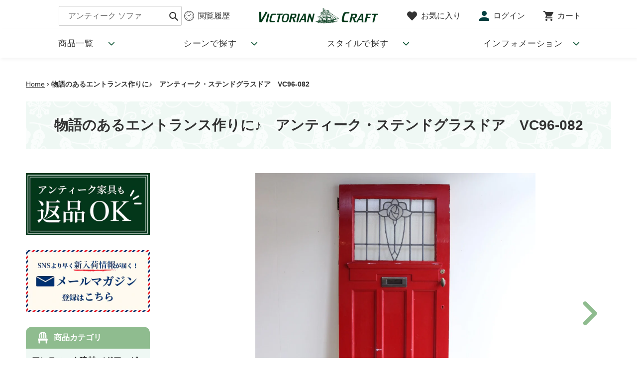

--- FILE ---
content_type: text/html; charset=utf-8
request_url: https://www.victoriancraft.com/products/vc96-082
body_size: 54580
content:
<!doctype html>
<html class="no-js" lang="ja" fontify-lang="ja">
<head>
  <meta charset="utf-8">
  <meta http-equiv="X-UA-Compatible" content="IE=edge,chrome=1">
  <meta name="viewport" content="width=device-width,initial-scale=1">
  <meta name="theme-color" content="#3a3a3a">

  <link rel="preconnect" href="https://cdn.shopify.com" crossorigin>
  <link rel="preconnect" href="https://fonts.shopifycdn.com" crossorigin>
  <link rel="preconnect" href="https://monorail-edge.shopifysvc.com"><link rel="preload" href="//www.victoriancraft.com/cdn/shop/t/7/assets/theme.css?v=31626452733828208261670988032" as="style">
  <link rel="preload" as="font" href="" type="font/woff2" crossorigin>
  <link rel="preload" as="font" href="" type="font/woff2" crossorigin>
  <link rel="preload" as="font" href="" type="font/woff2" crossorigin>
  <link rel="preload" href="//www.victoriancraft.com/cdn/shop/t/7/assets/theme.js?v=77831556482198537411670987667" as="script">
  <link rel="preload" href="//www.victoriancraft.com/cdn/shop/t/7/assets/lazysizes.js?v=63098554868324070131659585292" as="script">

  <link href="https://cdnjs.cloudflare.com/ajax/libs/font-awesome/5.11.2/css/all.css" rel="stylesheet">

  
    <script src="//www.victoriancraft.com/cdn/shop/t/7/assets/spinner.js?v=164581115751780207171659585292" defer="defer"></script>
  
<link rel="canonical" href="https://www.victoriancraft.com/products/vc96-082"><link rel="shortcut icon" href="//www.victoriancraft.com/cdn/shop/files/favicon_32x32.png?v=1640765701" type="image/png"><title>物語のあるエントランス作りに♪　アンティーク・ステンドグラスドア　VC96-082
&ndash; アンティーク家具と雑貨の店 ビクトリアンクラフト</title><meta name="description" content="スッキリとした形にレトロなステンドグラスの窓。赤いペイントもイギリスらしい、素敵なステンドグラスドアが入荷いたしました。 ベーシックな形のドアは、ペイントするカラーやドア窓のステンドグラスによって雰囲気がガラリと変わるのが面白いところ。 少し無機質に感じる新築のエントランスにもステンドグラスドアをとりいれることで、物語のあるエントランスを演出できるんです。 ドア窓のステンドグラスが、明るい日差しや室内の灯りでキラキラと輝いて、忙しなく玄関を通り過ぎるときも目と心を楽しませてくれそう♪ 素敵なアンティークドアをあなた好みにカスタマイズして、ご自宅や店舗の新築やリフォームで使ってみませんか？　 サイズ/ 幅89x高さ208x厚み4.5("><!-- /snippets/social-meta-tags.liquid -->


<meta property="og:site_name" content="アンティーク家具と雑貨の店 ビクトリアンクラフト">
<meta property="og:url" content="https://www.victoriancraft.com/products/vc96-082">
<meta property="og:title" content="物語のあるエントランス作りに♪　アンティーク・ステンドグラスドア　VC96-082">
<meta property="og:type" content="product">
<meta property="og:description" content="スッキリとした形にレトロなステンドグラスの窓。赤いペイントもイギリスらしい、素敵なステンドグラスドアが入荷いたしました。 ベーシックな形のドアは、ペイントするカラーやドア窓のステンドグラスによって雰囲気がガラリと変わるのが面白いところ。 少し無機質に感じる新築のエントランスにもステンドグラスドアをとりいれることで、物語のあるエントランスを演出できるんです。 ドア窓のステンドグラスが、明るい日差しや室内の灯りでキラキラと輝いて、忙しなく玄関を通り過ぎるときも目と心を楽しませてくれそう♪ 素敵なアンティークドアをあなた好みにカスタマイズして、ご自宅や店舗の新築やリフォームで使ってみませんか？　 サイズ/ 幅89x高さ208x厚み4.5("><meta property="og:image" content="http://www.victoriancraft.com/cdn/shop/products/vc96-082.jpg?v=1638262518">
  <meta property="og:image:secure_url" content="https://www.victoriancraft.com/cdn/shop/products/vc96-082.jpg?v=1638262518">
  <meta property="og:image:width" content="1000">
  <meta property="og:image:height" content="1000">
  <meta property="og:price:amount" content="140,800">
  <meta property="og:price:currency" content="JPY">



  <meta name="twitter:site" content="@victoriancraft">

<meta name="twitter:card" content="summary_large_image">
<meta name="twitter:title" content="物語のあるエントランス作りに♪　アンティーク・ステンドグラスドア　VC96-082">
<meta name="twitter:description" content="スッキリとした形にレトロなステンドグラスの窓。赤いペイントもイギリスらしい、素敵なステンドグラスドアが入荷いたしました。 ベーシックな形のドアは、ペイントするカラーやドア窓のステンドグラスによって雰囲気がガラリと変わるのが面白いところ。 少し無機質に感じる新築のエントランスにもステンドグラスドアをとりいれることで、物語のあるエントランスを演出できるんです。 ドア窓のステンドグラスが、明るい日差しや室内の灯りでキラキラと輝いて、忙しなく玄関を通り過ぎるときも目と心を楽しませてくれそう♪ 素敵なアンティークドアをあなた好みにカスタマイズして、ご自宅や店舗の新築やリフォームで使ってみませんか？　 サイズ/ 幅89x高さ208x厚み4.5(">

  
<style data-shopify>
:root {
    --color-text: #3a3a3a;
    --color-text-rgb: 58, 58, 58;
    --color-body-text: #333232;
    --color-sale-text: #EA0606;
    --color-small-button-text-border: #3a3a3a;
    --color-text-field: #ffffff;
    --color-text-field-text: #000000;
    --color-text-field-text-rgb: 0, 0, 0;

    --color-btn-primary: #3a3a3a;
    --color-btn-primary-darker: #212121;
    --color-btn-primary-text: #ffffff;

    --color-blankstate: rgba(51, 50, 50, 0.35);
    --color-blankstate-border: rgba(51, 50, 50, 0.2);
    --color-blankstate-background: rgba(51, 50, 50, 0.1);

    --color-text-focus:#606060;
    --color-overlay-text-focus:#e6e6e6;
    --color-btn-primary-focus:#606060;
    --color-btn-social-focus:#d2d2d2;
    --color-small-button-text-border-focus:#606060;
    --predictive-search-focus:#f2f2f2;

    --color-body: #ffffff;
    --color-bg: #ffffff;
    --color-bg-rgb: 255, 255, 255;
    --color-bg-alt: rgba(51, 50, 50, 0.05);
    --color-bg-currency-selector: rgba(51, 50, 50, 0.2);

    --color-overlay-title-text: #ffffff;
    --color-image-overlay: #685858;
    --color-image-overlay-rgb: 104, 88, 88;--opacity-image-overlay: 0.4;--hover-overlay-opacity: 0.8;

    --color-border: #ebebeb;
    --color-border-form: #cccccc;
    --color-border-form-darker: #b3b3b3;

    --svg-select-icon: url(//www.victoriancraft.com/cdn/shop/t/7/assets/ico-select.svg?v=29003672709104678581659585292);
    --slick-img-url: url(//www.victoriancraft.com/cdn/shop/t/7/assets/ajax-loader.gif?v=41356863302472015721659585292);

    --font-weight-body--bold: 700;
    --font-weight-body--bolder: 700;

    --font-stack-header: Helvetica, Arial, sans-serif;
    --font-style-header: normal;
    --font-weight-header: 700;

    --font-stack-body: Helvetica, Arial, sans-serif;
    --font-style-body: normal;
    --font-weight-body: 400;

    --font-size-header: 26;

    --font-size-base: 15;

    --font-h1-desktop: 35;
    --font-h1-mobile: 32;
    --font-h2-desktop: 20;
    --font-h2-mobile: 18;
    --font-h3-mobile: 20;
    --font-h4-desktop: 17;
    --font-h4-mobile: 15;
    --font-h5-desktop: 15;
    --font-h5-mobile: 13;
    --font-h6-desktop: 14;
    --font-h6-mobile: 12;

    --font-mega-title-large-desktop: 65;

    --font-rich-text-large: 17;
    --font-rich-text-small: 13;

    
--color-video-bg: #f2f2f2;

    
    --global-color-image-loader-primary: rgba(58, 58, 58, 0.06);
    --global-color-image-loader-secondary: rgba(58, 58, 58, 0.12);
  }
</style>


  <style>*,::after,::before{box-sizing:border-box}body{margin:0}body,html{background-color:var(--color-body)}body,button{font-size:calc(var(--font-size-base) * 1px);font-family:var(--font-stack-body);font-style:var(--font-style-body);font-weight:var(--font-weight-body);color:var(--color-text);line-height:1.5}body,button{-webkit-font-smoothing:antialiased;-webkit-text-size-adjust:100%}.border-bottom{border-bottom:1px solid var(--color-border)}.btn--link{background-color:transparent;border:0;margin:0;color:var(--color-text);text-align:left}.text-right{text-align:right}.icon{display:inline-block;width:20px;height:20px;vertical-align:middle;fill:currentColor}.icon__fallback-text,.visually-hidden{position:absolute!important;overflow:hidden;clip:rect(0 0 0 0);height:1px;width:1px;margin:-1px;padding:0;border:0}svg.icon:not(.icon--full-color) circle,svg.icon:not(.icon--full-color) ellipse,svg.icon:not(.icon--full-color) g,svg.icon:not(.icon--full-color) line,svg.icon:not(.icon--full-color) path,svg.icon:not(.icon--full-color) polygon,svg.icon:not(.icon--full-color) polyline,svg.icon:not(.icon--full-color) rect,symbol.icon:not(.icon--full-color) circle,symbol.icon:not(.icon--full-color) ellipse,symbol.icon:not(.icon--full-color) g,symbol.icon:not(.icon--full-color) line,symbol.icon:not(.icon--full-color) path,symbol.icon:not(.icon--full-color) polygon,symbol.icon:not(.icon--full-color) polyline,symbol.icon:not(.icon--full-color) rect{fill:inherit;stroke:inherit}li{list-style:none}.list--inline{padding:0;margin:0}.list--inline>li{display:inline-block;margin-bottom:0;vertical-align:middle}a{color:var(--color-text);text-decoration:none}.h1,.h2,h1,h2{margin:0 0 17.5px;font-family:var(--font-stack-header);font-style:var(--font-style-header);font-weight:var(--font-weight-header);line-height:1.2;overflow-wrap:break-word;word-wrap:break-word}.h1 a,.h2 a,h1 a,h2 a{color:inherit;text-decoration:none;font-weight:inherit}.h1,h1{font-size:calc(((var(--font-h1-desktop))/ (var(--font-size-base))) * 1em);text-transform:none;letter-spacing:0}@media only screen and (max-width:749px){.h1,h1{font-size:calc(((var(--font-h1-mobile))/ (var(--font-size-base))) * 1em)}}.h2,h2{font-size:calc(((var(--font-h2-desktop))/ (var(--font-size-base))) * 1em);text-transform:uppercase;letter-spacing:.1em}@media only screen and (max-width:749px){.h2,h2{font-size:calc(((var(--font-h2-mobile))/ (var(--font-size-base))) * 1em)}}p{color:var(--color-body-text);margin:0 0 19.44444px}@media only screen and (max-width:749px){p{font-size:calc(((var(--font-size-base) - 1)/ (var(--font-size-base))) * 1em)}}p:last-child{margin-bottom:0}@media only screen and (max-width:749px){.small--hide{display:none!important}}.grid{list-style:none;margin:0;padding:0;margin-left:-30px}.grid::after{content:'';display:table;clear:both}@media only screen and (max-width:749px){.grid{margin-left:-22px}}.grid::after{content:'';display:table;clear:both}.grid--no-gutters{margin-left:0}.grid--no-gutters .grid__item{padding-left:0}.grid--table{display:table;table-layout:fixed;width:100%}.grid--table>.grid__item{float:none;display:table-cell;vertical-align:middle}.grid__item{float:left;padding-left:30px;width:100%}@media only screen and (max-width:749px){.grid__item{padding-left:22px}}.grid__item[class*="--push"]{position:relative}@media only screen and (min-width:750px){.medium-up--one-quarter{width:25%}.medium-up--push-one-third{width:33.33%}.medium-up--one-half{width:50%}.medium-up--push-one-third{left:33.33%;position:relative}}.site-header{position:relative;background-color:var(--color-body)}@media only screen and (max-width:749px){.site-header{border-bottom:1px solid var(--color-border)}}@media only screen and (min-width:750px){.site-header{padding:0 55px}.site-header.logo--center{padding-top:30px}}.site-header__logo{margin:15px 0}.logo-align--center .site-header__logo{text-align:center;margin:0 auto}@media only screen and (max-width:749px){.logo-align--center .site-header__logo{text-align:left;margin:15px 0}}@media only screen and (max-width:749px){.site-header__logo{padding-left:22px;text-align:left}.site-header__logo img{margin:0}}.site-header__logo-link{display:inline-block;word-break:break-word}@media only screen and (min-width:750px){.logo-align--center .site-header__logo-link{margin:0 auto}}.site-header__logo-image{display:block}@media only screen and (min-width:750px){.site-header__logo-image{margin:0 auto}}.site-header__logo-image img{width:100%}.site-header__logo-image--centered img{margin:0 auto}.site-header__logo img{display:block}.site-header__icons{position:relative;white-space:nowrap}@media only screen and (max-width:749px){.site-header__icons{width:auto;padding-right:13px}.site-header__icons .btn--link,.site-header__icons .site-header__cart{font-size:calc(((var(--font-size-base))/ (var(--font-size-base))) * 1em)}}.site-header__icons-wrapper{position:relative;display:-webkit-flex;display:-ms-flexbox;display:flex;width:100%;-ms-flex-align:center;-webkit-align-items:center;-moz-align-items:center;-ms-align-items:center;-o-align-items:center;align-items:center;-webkit-justify-content:flex-end;-ms-justify-content:flex-end;justify-content:flex-end}.site-header__account,.site-header__cart,.site-header__search{position:relative}.site-header__search.site-header__icon{display:none}@media only screen and (min-width:1400px){.site-header__search.site-header__icon{display:block}}.site-header__search-toggle{display:block}@media only screen and (min-width:750px){.site-header__account,.site-header__cart{padding:10px 11px}}.site-header__cart-title,.site-header__search-title{position:absolute!important;overflow:hidden;clip:rect(0 0 0 0);height:1px;width:1px;margin:-1px;padding:0;border:0;display:block;vertical-align:middle}.site-header__cart-title{margin-right:3px}.site-header__cart-count{display:flex;align-items:center;justify-content:center;position:absolute;right:.4rem;top:.2rem;font-weight:700;background-color:var(--color-btn-primary);color:var(--color-btn-primary-text);border-radius:50%;min-width:1em;height:1em}.site-header__cart-count span{font-family:HelveticaNeue,"Helvetica Neue",Helvetica,Arial,sans-serif;font-size:calc(11em / 16);line-height:1}@media only screen and (max-width:749px){.site-header__cart-count{top:calc(7em / 16);right:0;border-radius:50%;min-width:calc(19em / 16);height:calc(19em / 16)}}@media only screen and (max-width:749px){.site-header__cart-count span{padding:.25em calc(6em / 16);font-size:12px}}.site-header__menu{display:none}@media only screen and (max-width:749px){.site-header__icon{display:inline-block;vertical-align:middle;padding:10px 11px;margin:0}}@media only screen and (min-width:750px){.site-header__icon .icon-search{margin-right:3px}}.announcement-bar{z-index:10;position:relative;text-align:center;border-bottom:1px solid transparent;padding:2px}.announcement-bar__link{display:block}.announcement-bar__message{display:block;padding:11px 22px;font-size:calc(((16)/ (var(--font-size-base))) * 1em);font-weight:var(--font-weight-header)}@media only screen and (min-width:750px){.announcement-bar__message{padding-left:55px;padding-right:55px}}.site-nav{position:relative;padding:0;text-align:center;margin:25px 0}.site-nav a{padding:3px 10px}.site-nav__link{display:block;white-space:nowrap}.site-nav--centered .site-nav__link{padding-top:0}.site-nav__link .icon-chevron-down{width:calc(8em / 16);height:calc(8em / 16);margin-left:.5rem}.site-nav__label{border-bottom:1px solid transparent}.site-nav__link--active .site-nav__label{border-bottom-color:var(--color-text)}.site-nav__link--button{border:none;background-color:transparent;padding:3px 10px}.site-header__mobile-nav{z-index:11;position:relative;background-color:var(--color-body)}@media only screen and (max-width:749px){.site-header__mobile-nav{display:-webkit-flex;display:-ms-flexbox;display:flex;width:100%;-ms-flex-align:center;-webkit-align-items:center;-moz-align-items:center;-ms-align-items:center;-o-align-items:center;align-items:center}}.mobile-nav--open .icon-close{display:none}.main-content{opacity:0}.main-content .shopify-section{display:none}.main-content .shopify-section:first-child{display:inherit}.critical-hidden{display:none}</style>

  <script>
    window.performance.mark('debut:theme_stylesheet_loaded.start');

    function onLoadStylesheet() {
      performance.mark('debut:theme_stylesheet_loaded.end');
      performance.measure('debut:theme_stylesheet_loaded', 'debut:theme_stylesheet_loaded.start', 'debut:theme_stylesheet_loaded.end');

      var url = "//www.victoriancraft.com/cdn/shop/t/7/assets/theme.css?v=31626452733828208261670988032";
      var link = document.querySelector('link[href="' + url + '"]');

      link.loaded = true;
      link.dispatchEvent(new Event('load'));
    }
  </script>



<link rel="stylesheet" href="//www.victoriancraft.com/cdn/shop/t/7/assets/theme.css?v=31626452733828208261670988032" type="text/css" media="print" onload="this.media='all';onLoadStylesheet()">
<link rel="stylesheet" href="//www.victoriancraft.com/cdn/shop/t/7/assets/style.css?v=150783870675746352301713159479" type="text/css" media="print" onload="this.media='all';onLoadStylesheet()">

<link rel="preconnect" href="https://fonts.googleapis.com">
<link rel="preconnect" href="https://fonts.gstatic.com" crossorigin>
<link href="https://fonts.googleapis.com/css2?family=Antic+Didone&family=Karma:wght@500&display=swap" rel="stylesheet">

<!-- Google Tag Manager -->
<script>(function(w,d,s,l,i){w[l]=w[l]||[];w[l].push({'gtm.start':
new Date().getTime(),event:'gtm.js'});var f=d.getElementsByTagName(s)[0],
j=d.createElement(s),dl=l!='dataLayer'?'&l='+l:'';j.async=true;j.src=
'https://www.googletagmanager.com/gtm.js?id='+i+dl;f.parentNode.insertBefore(j,f);
})(window,document,'script','dataLayer','GTM-PLMF9FT');</script>
<!-- End Google Tag Manager -->

  <style>
    
    
    
    
    
    
  </style>

  <script>
    var theme = {
      breakpoints: {
        medium: 750,
        large: 990,
        widescreen: 1400
      },
      strings: {
        addToCart: "カートに追加する",
        soldOut: "ご成約済み",
        unavailable: "お取り扱いできません",
        regularPrice: "通常価格",
        salePrice: "販売価格",
        sale: "セール",
        fromLowestPrice: "[price]",
        vendor: "販売元",
        showMore: "さらに表示する",
        showLess: "表示を減らす",
        searchFor: "検索する",
        addressError: "住所を調べる際にエラーが発生しました",
        addressNoResults: "その住所は見つかりませんでした",
        addressQueryLimit: "Google APIの使用量の制限を超えました。\u003ca href=\"https:\/\/developers.google.com\/maps\/premium\/usage-limits\"\u003eプレミアムプラン\u003c\/a\u003eへのアップグレードをご検討ください。",
        authError: "あなたのGoogle Mapsのアカウント認証で問題が発生しました。",
        newWindow: "新しいウィンドウで開く",
        external: "外部のウェブサイトに移動します。",
        newWindowExternal: "外部のウェブサイトを新しいウィンドウで開く",
        removeLabel: "[product] を削除する",
        update: "アップデート",
        quantity: "数量",
        discountedTotal: "ディスカウント合計",
        regularTotal: "通常合計",
        priceColumn: "ディスカウントの詳細については価格列を参照してください。",
        quantityMinimumMessage: "数量は1以上でなければなりません",
        cartError: "お客様のカートをアップデートするときにエラーが発生しました。再度お試しください。",
        removedItemMessage: "カートから \u003cspan class=\"cart__removed-product-details\"\u003e([quantity]) 個の[link]\u003c\/span\u003eが消去されました。",
        unitPrice: "単価",
        unitPriceSeparator: "あたり",
        oneCartCount: "1個のアイテム",
        otherCartCount: "[count]個のアイテム",
        quantityLabel: "数量: [count]",
        products: "商品",
        loading: "読み込んでいます",
        number_of_results: "[result_number]\/[results_count]",
        number_of_results_found: "[results_count]件の結果が見つかりました",
        one_result_found: "1件の結果が見つかりました"
      },
      moneyFormat: "¥{{amount_no_decimals}}",
      moneyFormatWithCurrency: "¥{{amount_no_decimals}} JPY",
      settings: {
        predictiveSearchEnabled: true,
        predictiveSearchShowPrice: false,
        predictiveSearchShowVendor: false
      },
      stylesheet: "//www.victoriancraft.com/cdn/shop/t/7/assets/theme.css?v=31626452733828208261670988032"
    };document.documentElement.className = document.documentElement.className.replace('no-js', 'js');
  </script><script src="//www.victoriancraft.com/cdn/shop/t/7/assets/theme.js?v=77831556482198537411670987667" defer="defer"></script>
  <script src="//www.victoriancraft.com/cdn/shop/t/7/assets/lazysizes.js?v=63098554868324070131659585292" async="async"></script>

  <script type="text/javascript">
    if (window.MSInputMethodContext && document.documentMode) {
      var scripts = document.getElementsByTagName('script')[0];
      var polyfill = document.createElement("script");
      polyfill.defer = true;
      polyfill.src = "//www.victoriancraft.com/cdn/shop/t/7/assets/ie11CustomProperties.min.js?v=146208399201472936201659585292";

      scripts.parentNode.insertBefore(polyfill, scripts);
    }
  </script>

  <script type='text/javascript' src='/apps/wlm/js/wlm-1.1.js'></script>


 
 









<style type="text/css">.wlm-message-pnf{text-align:center}#wlm-pwd-form{padding:30px 0;text-align:center}#wlm-wrapper{display:inline-block}#wlm-pwd-error{display:none;color:#FB8077;text-align:left;margin-top:10px;font-size:1.3rem}#wlm-pwd-error.wlm-error{border:1px solid #FB8077}#wlm-pwd-form-button{display:inline-block !important;height:auto !important;padding:8px 15px !important;background:black;border-radius:0 !important;color:#fff !important;text-decoration:none !important;vertical-align:top}.wlm-instantclick-fix,.wlm-item-selector{position:absolute;z-index:-999;display:none;height:0;width:0;font-size:0;line-height:0}#wlm-pwd-msg{margin-bottom:20px;text-align:left}#wlm-pwd-msg>p{margin-top:0;margin-bottom:0}.wlm-form-holder{display:flex}#wlm-pwd{border-color:black;border-width:1px;border-right:0;padding:0 10px}#wlm-pwd:focus-visible{outline:0}</style>







<script type='text/javascript'>

wlm.navigateByLocation();

wlm.jq(document).ready(function(){
wlm.removeLinks();
});
</script>


<script>window.performance && window.performance.mark && window.performance.mark('shopify.content_for_header.start');</script><meta name="google-site-verification" content="HZrwIO-Mc1BXkZ_WykOHECeZRBiNj-BGOM90ELOaCto">
<meta name="google-site-verification" content="po4RN8f9oFirnj09EsGTny07iHbowmC1vgjG7Rca248">
<meta id="shopify-digital-wallet" name="shopify-digital-wallet" content="/60650455284/digital_wallets/dialog">
<link rel="alternate" type="application/json+oembed" href="https://www.victoriancraft.com/products/vc96-082.oembed">
<script async="async" src="/checkouts/internal/preloads.js?locale=ja-JP"></script>
<script id="shopify-features" type="application/json">{"accessToken":"081b661e38aa6ecc6143b37a9eafd0ac","betas":["rich-media-storefront-analytics"],"domain":"www.victoriancraft.com","predictiveSearch":false,"shopId":60650455284,"locale":"ja"}</script>
<script>var Shopify = Shopify || {};
Shopify.shop = "victoriancraft-ec.myshopify.com";
Shopify.locale = "ja";
Shopify.currency = {"active":"JPY","rate":"1.0"};
Shopify.country = "JP";
Shopify.theme = {"name":"EasyPointsカスタムセットアップ (8月4日)","id":134511329524,"schema_name":"Debut","schema_version":"17.13.0","theme_store_id":null,"role":"main"};
Shopify.theme.handle = "null";
Shopify.theme.style = {"id":null,"handle":null};
Shopify.cdnHost = "www.victoriancraft.com/cdn";
Shopify.routes = Shopify.routes || {};
Shopify.routes.root = "/";</script>
<script type="module">!function(o){(o.Shopify=o.Shopify||{}).modules=!0}(window);</script>
<script>!function(o){function n(){var o=[];function n(){o.push(Array.prototype.slice.apply(arguments))}return n.q=o,n}var t=o.Shopify=o.Shopify||{};t.loadFeatures=n(),t.autoloadFeatures=n()}(window);</script>
<script id="shop-js-analytics" type="application/json">{"pageType":"product"}</script>
<script defer="defer" async type="module" src="//www.victoriancraft.com/cdn/shopifycloud/shop-js/modules/v2/client.init-shop-cart-sync_0MstufBG.ja.esm.js"></script>
<script defer="defer" async type="module" src="//www.victoriancraft.com/cdn/shopifycloud/shop-js/modules/v2/chunk.common_jll-23Z1.esm.js"></script>
<script defer="defer" async type="module" src="//www.victoriancraft.com/cdn/shopifycloud/shop-js/modules/v2/chunk.modal_HXih6-AF.esm.js"></script>
<script type="module">
  await import("//www.victoriancraft.com/cdn/shopifycloud/shop-js/modules/v2/client.init-shop-cart-sync_0MstufBG.ja.esm.js");
await import("//www.victoriancraft.com/cdn/shopifycloud/shop-js/modules/v2/chunk.common_jll-23Z1.esm.js");
await import("//www.victoriancraft.com/cdn/shopifycloud/shop-js/modules/v2/chunk.modal_HXih6-AF.esm.js");

  window.Shopify.SignInWithShop?.initShopCartSync?.({"fedCMEnabled":true,"windoidEnabled":true});

</script>
<script>(function() {
  var isLoaded = false;
  function asyncLoad() {
    if (isLoaded) return;
    isLoaded = true;
    var urls = ["https:\/\/favorite.app-colony.com\/public\/js\/app_favorite_button.min.js?shop=victoriancraft-ec.myshopify.com","https:\/\/cdn.shopify.com\/s\/files\/1\/0606\/5045\/5284\/t\/5\/assets\/globo.formbuilder.init.js?v=1641454470\u0026shop=victoriancraft-ec.myshopify.com","https:\/\/storage.nfcube.com\/instafeed-4435f34f005820e581c9c379f0528b9e.js?shop=victoriancraft-ec.myshopify.com"];
    for (var i = 0; i < urls.length; i++) {
      var s = document.createElement('script');
      s.type = 'text/javascript';
      s.async = true;
      s.src = urls[i];
      var x = document.getElementsByTagName('script')[0];
      x.parentNode.insertBefore(s, x);
    }
  };
  if(window.attachEvent) {
    window.attachEvent('onload', asyncLoad);
  } else {
    window.addEventListener('load', asyncLoad, false);
  }
})();</script>
<script id="__st">var __st={"a":60650455284,"offset":32400,"reqid":"469249d2-cf44-4c47-b5a1-5f28447823f7-1769177654","pageurl":"www.victoriancraft.com\/products\/vc96-082","u":"152acb756db6","p":"product","rtyp":"product","rid":7460854726900};</script>
<script>window.ShopifyPaypalV4VisibilityTracking = true;</script>
<script id="captcha-bootstrap">!function(){'use strict';const t='contact',e='account',n='new_comment',o=[[t,t],['blogs',n],['comments',n],[t,'customer']],c=[[e,'customer_login'],[e,'guest_login'],[e,'recover_customer_password'],[e,'create_customer']],r=t=>t.map((([t,e])=>`form[action*='/${t}']:not([data-nocaptcha='true']) input[name='form_type'][value='${e}']`)).join(','),a=t=>()=>t?[...document.querySelectorAll(t)].map((t=>t.form)):[];function s(){const t=[...o],e=r(t);return a(e)}const i='password',u='form_key',d=['recaptcha-v3-token','g-recaptcha-response','h-captcha-response',i],f=()=>{try{return window.sessionStorage}catch{return}},m='__shopify_v',_=t=>t.elements[u];function p(t,e,n=!1){try{const o=window.sessionStorage,c=JSON.parse(o.getItem(e)),{data:r}=function(t){const{data:e,action:n}=t;return t[m]||n?{data:e,action:n}:{data:t,action:n}}(c);for(const[e,n]of Object.entries(r))t.elements[e]&&(t.elements[e].value=n);n&&o.removeItem(e)}catch(o){console.error('form repopulation failed',{error:o})}}const l='form_type',E='cptcha';function T(t){t.dataset[E]=!0}const w=window,h=w.document,L='Shopify',v='ce_forms',y='captcha';let A=!1;((t,e)=>{const n=(g='f06e6c50-85a8-45c8-87d0-21a2b65856fe',I='https://cdn.shopify.com/shopifycloud/storefront-forms-hcaptcha/ce_storefront_forms_captcha_hcaptcha.v1.5.2.iife.js',D={infoText:'hCaptchaによる保護',privacyText:'プライバシー',termsText:'利用規約'},(t,e,n)=>{const o=w[L][v],c=o.bindForm;if(c)return c(t,g,e,D).then(n);var r;o.q.push([[t,g,e,D],n]),r=I,A||(h.body.append(Object.assign(h.createElement('script'),{id:'captcha-provider',async:!0,src:r})),A=!0)});var g,I,D;w[L]=w[L]||{},w[L][v]=w[L][v]||{},w[L][v].q=[],w[L][y]=w[L][y]||{},w[L][y].protect=function(t,e){n(t,void 0,e),T(t)},Object.freeze(w[L][y]),function(t,e,n,w,h,L){const[v,y,A,g]=function(t,e,n){const i=e?o:[],u=t?c:[],d=[...i,...u],f=r(d),m=r(i),_=r(d.filter((([t,e])=>n.includes(e))));return[a(f),a(m),a(_),s()]}(w,h,L),I=t=>{const e=t.target;return e instanceof HTMLFormElement?e:e&&e.form},D=t=>v().includes(t);t.addEventListener('submit',(t=>{const e=I(t);if(!e)return;const n=D(e)&&!e.dataset.hcaptchaBound&&!e.dataset.recaptchaBound,o=_(e),c=g().includes(e)&&(!o||!o.value);(n||c)&&t.preventDefault(),c&&!n&&(function(t){try{if(!f())return;!function(t){const e=f();if(!e)return;const n=_(t);if(!n)return;const o=n.value;o&&e.removeItem(o)}(t);const e=Array.from(Array(32),(()=>Math.random().toString(36)[2])).join('');!function(t,e){_(t)||t.append(Object.assign(document.createElement('input'),{type:'hidden',name:u})),t.elements[u].value=e}(t,e),function(t,e){const n=f();if(!n)return;const o=[...t.querySelectorAll(`input[type='${i}']`)].map((({name:t})=>t)),c=[...d,...o],r={};for(const[a,s]of new FormData(t).entries())c.includes(a)||(r[a]=s);n.setItem(e,JSON.stringify({[m]:1,action:t.action,data:r}))}(t,e)}catch(e){console.error('failed to persist form',e)}}(e),e.submit())}));const S=(t,e)=>{t&&!t.dataset[E]&&(n(t,e.some((e=>e===t))),T(t))};for(const o of['focusin','change'])t.addEventListener(o,(t=>{const e=I(t);D(e)&&S(e,y())}));const B=e.get('form_key'),M=e.get(l),P=B&&M;t.addEventListener('DOMContentLoaded',(()=>{const t=y();if(P)for(const e of t)e.elements[l].value===M&&p(e,B);[...new Set([...A(),...v().filter((t=>'true'===t.dataset.shopifyCaptcha))])].forEach((e=>S(e,t)))}))}(h,new URLSearchParams(w.location.search),n,t,e,['guest_login'])})(!0,!0)}();</script>
<script integrity="sha256-4kQ18oKyAcykRKYeNunJcIwy7WH5gtpwJnB7kiuLZ1E=" data-source-attribution="shopify.loadfeatures" defer="defer" src="//www.victoriancraft.com/cdn/shopifycloud/storefront/assets/storefront/load_feature-a0a9edcb.js" crossorigin="anonymous"></script>
<script data-source-attribution="shopify.dynamic_checkout.dynamic.init">var Shopify=Shopify||{};Shopify.PaymentButton=Shopify.PaymentButton||{isStorefrontPortableWallets:!0,init:function(){window.Shopify.PaymentButton.init=function(){};var t=document.createElement("script");t.src="https://www.victoriancraft.com/cdn/shopifycloud/portable-wallets/latest/portable-wallets.ja.js",t.type="module",document.head.appendChild(t)}};
</script>
<script data-source-attribution="shopify.dynamic_checkout.buyer_consent">
  function portableWalletsHideBuyerConsent(e){var t=document.getElementById("shopify-buyer-consent"),n=document.getElementById("shopify-subscription-policy-button");t&&n&&(t.classList.add("hidden"),t.setAttribute("aria-hidden","true"),n.removeEventListener("click",e))}function portableWalletsShowBuyerConsent(e){var t=document.getElementById("shopify-buyer-consent"),n=document.getElementById("shopify-subscription-policy-button");t&&n&&(t.classList.remove("hidden"),t.removeAttribute("aria-hidden"),n.addEventListener("click",e))}window.Shopify?.PaymentButton&&(window.Shopify.PaymentButton.hideBuyerConsent=portableWalletsHideBuyerConsent,window.Shopify.PaymentButton.showBuyerConsent=portableWalletsShowBuyerConsent);
</script>
<script data-source-attribution="shopify.dynamic_checkout.cart.bootstrap">document.addEventListener("DOMContentLoaded",(function(){function t(){return document.querySelector("shopify-accelerated-checkout-cart, shopify-accelerated-checkout")}if(t())Shopify.PaymentButton.init();else{new MutationObserver((function(e,n){t()&&(Shopify.PaymentButton.init(),n.disconnect())})).observe(document.body,{childList:!0,subtree:!0})}}));
</script>

<script>window.performance && window.performance.mark && window.performance.mark('shopify.content_for_header.end');</script>
 

<!--begin-boost-pfs-filter-css-->
  <link rel="preload stylesheet" href="//www.victoriancraft.com/cdn/shop/t/7/assets/boost-pfs-instant-search.css?v=145968863963398769471659585292" as="style"><link href="//www.victoriancraft.com/cdn/shop/t/7/assets/boost-pfs-custom.css?v=81550618882273045331663726074" rel="stylesheet" type="text/css" media="all" />
<style data-id="boost-pfs-style">
    .boost-pfs-filter-option-title-text {}

   .boost-pfs-filter-tree-v .boost-pfs-filter-option-title-text:before {}
    .boost-pfs-filter-tree-v .boost-pfs-filter-option.boost-pfs-filter-option-collapsed .boost-pfs-filter-option-title-text:before {}
    .boost-pfs-filter-tree-h .boost-pfs-filter-option-title-heading:before {}

    .boost-pfs-filter-refine-by .boost-pfs-filter-option-title h3 {}

    .boost-pfs-filter-option-content .boost-pfs-filter-option-item-list .boost-pfs-filter-option-item button,
    .boost-pfs-filter-option-content .boost-pfs-filter-option-item-list .boost-pfs-filter-option-item .boost-pfs-filter-button,
    .boost-pfs-filter-option-range-amount input,
    .boost-pfs-filter-tree-v .boost-pfs-filter-refine-by .boost-pfs-filter-refine-by-items .refine-by-item,
    .boost-pfs-filter-refine-by-wrapper-v .boost-pfs-filter-refine-by .boost-pfs-filter-refine-by-items .refine-by-item,
    .boost-pfs-filter-refine-by .boost-pfs-filter-option-title,
    .boost-pfs-filter-refine-by .boost-pfs-filter-refine-by-items .refine-by-item>a,
    .boost-pfs-filter-refine-by>span,
    .boost-pfs-filter-clear,
    .boost-pfs-filter-clear-all{}
    .boost-pfs-filter-tree-h .boost-pfs-filter-pc .boost-pfs-filter-refine-by-items .refine-by-item .boost-pfs-filter-clear .refine-by-type,
    .boost-pfs-filter-refine-by-wrapper-h .boost-pfs-filter-pc .boost-pfs-filter-refine-by-items .refine-by-item .boost-pfs-filter-clear .refine-by-type {}

    .boost-pfs-filter-option-multi-level-collections .boost-pfs-filter-option-multi-level-list .boost-pfs-filter-option-item .boost-pfs-filter-button-arrow .boost-pfs-arrow:before,
    .boost-pfs-filter-option-multi-level-tag .boost-pfs-filter-option-multi-level-list .boost-pfs-filter-option-item .boost-pfs-filter-button-arrow .boost-pfs-arrow:before {}

    .boost-pfs-filter-refine-by-wrapper-v .boost-pfs-filter-refine-by .boost-pfs-filter-refine-by-items .refine-by-item .boost-pfs-filter-clear:after,
    .boost-pfs-filter-refine-by-wrapper-v .boost-pfs-filter-refine-by .boost-pfs-filter-refine-by-items .refine-by-item .boost-pfs-filter-clear:before,
    .boost-pfs-filter-tree-v .boost-pfs-filter-refine-by .boost-pfs-filter-refine-by-items .refine-by-item .boost-pfs-filter-clear:after,
    .boost-pfs-filter-tree-v .boost-pfs-filter-refine-by .boost-pfs-filter-refine-by-items .refine-by-item .boost-pfs-filter-clear:before,
    .boost-pfs-filter-refine-by-wrapper-h .boost-pfs-filter-pc .boost-pfs-filter-refine-by-items .refine-by-item .boost-pfs-filter-clear:after,
    .boost-pfs-filter-refine-by-wrapper-h .boost-pfs-filter-pc .boost-pfs-filter-refine-by-items .refine-by-item .boost-pfs-filter-clear:before,
    .boost-pfs-filter-tree-h .boost-pfs-filter-pc .boost-pfs-filter-refine-by-items .refine-by-item .boost-pfs-filter-clear:after,
    .boost-pfs-filter-tree-h .boost-pfs-filter-pc .boost-pfs-filter-refine-by-items .refine-by-item .boost-pfs-filter-clear:before {}
    .boost-pfs-filter-option-range-slider .noUi-value-horizontal {}

    .boost-pfs-filter-tree-mobile-button button,
    .boost-pfs-filter-top-sorting-mobile button {color: rgba(0,0,0,1) !important;background: rgba(228,228,228,1) !important;}
    .boost-pfs-filter-top-sorting-mobile button>span:after {color: rgba(0,0,0,1) !important;}
  </style>
<!--end-boost-pfs-filter-css--><!-- BEGIN app block: shopify://apps/powerful-form-builder/blocks/app-embed/e4bcb1eb-35b2-42e6-bc37-bfe0e1542c9d --><script type="text/javascript" hs-ignore data-cookieconsent="ignore">
  var Globo = Globo || {};
  var globoFormbuilderRecaptchaInit = function(){};
  var globoFormbuilderHcaptchaInit = function(){};
  window.Globo.FormBuilder = window.Globo.FormBuilder || {};
  window.Globo.FormBuilder.shop = {"configuration":{"money_format":"¥{{amount_no_decimals}}"},"pricing":{"features":{"bulkOrderForm":false,"cartForm":false,"fileUpload":2,"removeCopyright":false}},"settings":{"copyright":"Powered by Globo <a href=\"https://apps.shopify.com/form-builder-contact-form\" target=\"_blank\">Form</a>","hideWaterMark":false,"reCaptcha":{"recaptchaType":"v2","siteKey":false,"languageCode":"ja"},"scrollTop":false,"additionalColumns":[]},"encryption_form_id":1,"url":"https://form.globosoftware.net/"};

  if(window.Globo.FormBuilder.shop.settings.customCssEnabled && window.Globo.FormBuilder.shop.settings.customCssCode){
    const customStyle = document.createElement('style');
    customStyle.type = 'text/css';
    customStyle.innerHTML = window.Globo.FormBuilder.shop.settings.customCssCode;
    document.head.appendChild(customStyle);
  }

  window.Globo.FormBuilder.forms = [];
    
      
      
      
      window.Globo.FormBuilder.forms[67774] = {"67774":{"elements":[{"id":"group-1","type":"group","label":"Page 1","description":"","elements":[{"id":"radio","type":"radio","label":"お問い合わせ項目","options":[{"label":"商品について","value":"商品について"},{"label":{"ja":"リフォームについて"},"value":"リフォームについて"},{"label":{"ja":"ビクトリアンクラフトについて"},"value":"ビクトリアンクラフトについて"},{"label":{"ja":"メルマガ解除・会員から退会を希望"},"value":"メルマガ解除・会員から退会を希望"},{"label":"その他","value":"その他"}],"defaultOption":"","description":"","required":false,"columnWidth":100,"inlineOption":100},{"id":"text-3","type":"text","label":"その他を選択の方","placeholder":"","description":"","limitCharacters":false,"characters":100,"required":false,"columnWidth":50,"conditionalField":true,"onlyShowIf":"radio","radio":"その他","conditionalIsValue":"その他"},{"id":"text-4","type":"text","label":"企業名","placeholder":"","description":"","limitCharacters":false,"characters":100,"required":false,"columnWidth":100,"conditionalField":false,"onlyShowIf":false,"radio":false},{"id":"text","type":"text","label":"お名前","placeholder":"","description":"","limitCharacters":false,"characters":100,"required":true,"columnWidth":50,"conditionalField":false,"onlyShowIf":false,"radio":false},{"id":"text-2","type":"text","label":"フリガナ","placeholder":"","description":"","limitCharacters":false,"characters":100,"required":true,"columnWidth":50,"conditionalField":false,"onlyShowIf":false,"radio":false},{"id":"phone","type":"phone","label":"お電話番号","placeholder":"","description":"","limitCharacters":false,"characters":100,"required":true,"columnWidth":50,"conditionalField":false,"onlyShowIf":false,"radio":false},{"id":"email","type":"email","label":"メールアドレス","placeholder":"","description":"","limitCharacters":false,"characters":100,"required":true,"columnWidth":100,"conditionalField":false,"onlyShowIf":false,"radio":false},{"id":"text-5","type":"text","label":"郵便番号","placeholder":"〒","description":"(半角数字)","limitCharacters":false,"characters":100,"required":false,"columnWidth":50,"conditionalField":false,"onlyShowIf":false,"radio":false},{"id":"select","type":"select","label":"都道府県","placeholder":"都道府県を選択してください","options":"北海道\n青森県\n岩手県\n秋田県\n宮城県\n山形県\n福島県\n東京都\n神奈川県\n埼玉県\n千葉県\n茨城県\n栃木県\n群馬県\n山梨県\n長野県\n新潟県\n静岡県\n愛知県\n岐阜県\n三重県\n富山県\n石川県\n福井県\n大阪府\n京都府\n奈良県\n滋賀県\n和歌山県\n兵庫県\n岡山県\n広島県\n鳥取県\n島根県\n山口県\n香川県\n徳島県\n愛媛県\n高知県\n福岡県\n佐賀県\n長崎県\n大分県\n熊本県\n宮崎県\n鹿児島県\n沖縄県","defaultOption":"","description":"","required":false,"columnWidth":100,"conditionalField":false,"onlyShowIf":false,"radio":false},{"id":"text-6","type":"text","label":"市区町村・番地","placeholder":"","description":"","limitCharacters":false,"characters":100,"required":false,"columnWidth":100,"conditionalField":false,"onlyShowIf":false,"radio":false,"select":false},{"id":"text-7","type":"text","label":"マンション名など","placeholder":"","description":"","limitCharacters":false,"characters":100,"required":false,"columnWidth":100,"conditionalField":false,"onlyShowIf":false,"radio":false,"select":false},{"id":"textarea","type":"textarea","label":"お問い合わせ内容","placeholder":"","description":"商品についてご質問がある場合は、商品名・商品番号をご記入していただきますようお願い申し上げます。","limitCharacters":false,"characters":100,"required":true,"columnWidth":100,"conditionalField":false,"onlyShowIf":false,"radio":false,"select":false}]}],"errorMessage":{"required":"必須項目を入力してください","invalid":"無効","invalidName":"無効な名前です","invalidEmail":"正しくメールアドレスを入力してください","invalidURL":"Invalid URL","invalidPhone":"Invalid phone","invalidNumber":"Invalid number","invalidPassword":"Invalid password","confirmPasswordNotMatch":"Confirmed password doesn't match","customerAlreadyExists":"Customer already exists","fileSizeLimit":"File size limit exceeded","fileNotAllowed":"File extension not allowed","requiredCaptcha":"Please, enter the captcha","requiredProducts":"Please select product","limitQuantity":"The number of products left in stock has been exceeded","otherError":"何か問題が発生しました。もう一度やり直してください"},"appearance":{"layout":"default","width":"860","style":"flat","mainColor":"rgba(143,188,143,1)","headingColor":"#000","labelColor":"#000","descriptionColor":"#6c757d","optionColor":"rgba(0,0,0,1)","background":"color","backgroundColor":"#FFF","backgroundImage":"","backgroundImageAlignment":"middle","floatingIcon":"\u003csvg aria-hidden=\"true\" focusable=\"false\" data-prefix=\"far\" data-icon=\"envelope\" class=\"svg-inline--fa fa-envelope fa-w-16\" role=\"img\" xmlns=\"http:\/\/www.w3.org\/2000\/svg\" viewBox=\"0 0 512 512\"\u003e\u003cpath fill=\"currentColor\" d=\"M464 64H48C21.49 64 0 85.49 0 112v288c0 26.51 21.49 48 48 48h416c26.51 0 48-21.49 48-48V112c0-26.51-21.49-48-48-48zm0 48v40.805c-22.422 18.259-58.168 46.651-134.587 106.49-16.841 13.247-50.201 45.072-73.413 44.701-23.208.375-56.579-31.459-73.413-44.701C106.18 199.465 70.425 171.067 48 152.805V112h416zM48 400V214.398c22.914 18.251 55.409 43.862 104.938 82.646 21.857 17.205 60.134 55.186 103.062 54.955 42.717.231 80.509-37.199 103.053-54.947 49.528-38.783 82.032-64.401 104.947-82.653V400H48z\"\u003e\u003c\/path\u003e\u003c\/svg\u003e","floatingText":"","displayOnAllPage":false,"position":"bottom right","formType":"normalForm"},"afterSubmit":{"action":"clearForm","message":"\u003cp\u003eお問い合わせをいただきありがとうございます。\u003c\/p\u003e\u003cp\u003e担当者より改めてご連絡いたします。\u003c\/p\u003e","redirectUrl":"","enableGa":false,"gaEventCategory":"Form Builder by Globo","gaEventAction":"Submit","gaEventLabel":"Contact us form","enableFpx":false,"fpxTrackerName":""},"footer":{"description":"","previousText":"Previous","nextText":"Next","submitText":"送信","submitFullWidth":false,"submitAlignment":"center"},"header":{"active":false,"title":"お問い合わせフォーム","description":"\u003cp\u003e\u003cbr\u003e\u003c\/p\u003e"},"isStepByStepForm":true,"publish":{"publishType":"embedCode","embedCode":"\u003cdiv class=\"globo-formbuilder\" data-id=\"Njc3NzQ=\"\u003e\u003c\/div\u003e","shortCode":"{formbuilder:Njc3NzQ=}","lightbox":"\u003cdiv class=\"globo-form-publish-modal lightbox hidden\" data-id=\"67774\"\u003e\u003cdiv class=\"globo-form-modal-content\"\u003e\u003cdiv class=\"globo-formbuilder\" data-id=\"Njc3NzQ=\"\u003e\u003c\/div\u003e\u003c\/div\u003e\u003c\/div\u003e","enableAddShortCode":false,"selectPage":"92330852596","selectPositionOnPage":"top","selectTime":"forever","setCookie":"1"},"reCaptcha":{"enable":false,"note":"Please make sure that you have set Google reCaptcha v2 Site key and Secret key in \u003ca href=\"\/admin\/settings\"\u003eSettings\u003c\/a\u003e"},"html":"\n\u003cdiv class=\"globo-form default-form globo-form-id-67774\" data-locale=\"ja\" \u003e\n\n\u003cstyle\u003e\n\n\n\n.globo-form-id-67774 .globo-form-app{\n    max-width: 860px;\n    width: -webkit-fill-available;\n    \n    background-color: #FFF;\n    \n    \n}\n\n.globo-form-id-67774 .globo-form-app .globo-heading{\n    color: #000\n}\n\n\n\n.globo-form-id-67774 .globo-form-app .globo-description,\n.globo-form-id-67774 .globo-form-app .header .globo-description{\n    color: #6c757d\n}\n.globo-form-id-67774 .globo-form-app .globo-label,\n.globo-form-id-67774 .globo-form-app .globo-form-control label.globo-label,\n.globo-form-id-67774 .globo-form-app .globo-form-control label.globo-label span.label-content{\n    color: #000;\n    text-align: left !important;\n}\n.globo-form-id-67774 .globo-form-app .globo-label.globo-position-label{\n    height: 20px !important;\n}\n.globo-form-id-67774 .globo-form-app .globo-form-control .help-text.globo-description,\n.globo-form-id-67774 .globo-form-app .globo-form-control span.globo-description{\n    color: #6c757d\n}\n.globo-form-id-67774 .globo-form-app .globo-form-control .checkbox-wrapper .globo-option,\n.globo-form-id-67774 .globo-form-app .globo-form-control .radio-wrapper .globo-option\n{\n    color: rgba(0,0,0,1)\n}\n.globo-form-id-67774 .globo-form-app .footer,\n.globo-form-id-67774 .globo-form-app .gfb__footer{\n    text-align:center;\n}\n.globo-form-id-67774 .globo-form-app .footer button,\n.globo-form-id-67774 .globo-form-app .gfb__footer button{\n    border:1px solid rgba(143,188,143,1);\n    \n}\n.globo-form-id-67774 .globo-form-app .footer button.submit,\n.globo-form-id-67774 .globo-form-app .gfb__footer button.submit\n.globo-form-id-67774 .globo-form-app .footer button.checkout,\n.globo-form-id-67774 .globo-form-app .gfb__footer button.checkout,\n.globo-form-id-67774 .globo-form-app .footer button.action.loading .spinner,\n.globo-form-id-67774 .globo-form-app .gfb__footer button.action.loading .spinner{\n    background-color: rgba(143,188,143,1);\n    color : #000000;\n}\n.globo-form-id-67774 .globo-form-app .globo-form-control .star-rating\u003efieldset:not(:checked)\u003elabel:before {\n    content: url('data:image\/svg+xml; utf8, \u003csvg aria-hidden=\"true\" focusable=\"false\" data-prefix=\"far\" data-icon=\"star\" class=\"svg-inline--fa fa-star fa-w-18\" role=\"img\" xmlns=\"http:\/\/www.w3.org\/2000\/svg\" viewBox=\"0 0 576 512\"\u003e\u003cpath fill=\"rgba(143,188,143,1)\" d=\"M528.1 171.5L382 150.2 316.7 17.8c-11.7-23.6-45.6-23.9-57.4 0L194 150.2 47.9 171.5c-26.2 3.8-36.7 36.1-17.7 54.6l105.7 103-25 145.5c-4.5 26.3 23.2 46 46.4 33.7L288 439.6l130.7 68.7c23.2 12.2 50.9-7.4 46.4-33.7l-25-145.5 105.7-103c19-18.5 8.5-50.8-17.7-54.6zM388.6 312.3l23.7 138.4L288 385.4l-124.3 65.3 23.7-138.4-100.6-98 139-20.2 62.2-126 62.2 126 139 20.2-100.6 98z\"\u003e\u003c\/path\u003e\u003c\/svg\u003e');\n}\n.globo-form-id-67774 .globo-form-app .globo-form-control .star-rating\u003efieldset\u003einput:checked ~ label:before {\n    content: url('data:image\/svg+xml; utf8, \u003csvg aria-hidden=\"true\" focusable=\"false\" data-prefix=\"fas\" data-icon=\"star\" class=\"svg-inline--fa fa-star fa-w-18\" role=\"img\" xmlns=\"http:\/\/www.w3.org\/2000\/svg\" viewBox=\"0 0 576 512\"\u003e\u003cpath fill=\"rgba(143,188,143,1)\" d=\"M259.3 17.8L194 150.2 47.9 171.5c-26.2 3.8-36.7 36.1-17.7 54.6l105.7 103-25 145.5c-4.5 26.3 23.2 46 46.4 33.7L288 439.6l130.7 68.7c23.2 12.2 50.9-7.4 46.4-33.7l-25-145.5 105.7-103c19-18.5 8.5-50.8-17.7-54.6L382 150.2 316.7 17.8c-11.7-23.6-45.6-23.9-57.4 0z\"\u003e\u003c\/path\u003e\u003c\/svg\u003e');\n}\n.globo-form-id-67774 .globo-form-app .globo-form-control .star-rating\u003efieldset:not(:checked)\u003elabel:hover:before,\n.globo-form-id-67774 .globo-form-app .globo-form-control .star-rating\u003efieldset:not(:checked)\u003elabel:hover ~ label:before{\n    content : url('data:image\/svg+xml; utf8, \u003csvg aria-hidden=\"true\" focusable=\"false\" data-prefix=\"fas\" data-icon=\"star\" class=\"svg-inline--fa fa-star fa-w-18\" role=\"img\" xmlns=\"http:\/\/www.w3.org\/2000\/svg\" viewBox=\"0 0 576 512\"\u003e\u003cpath fill=\"rgba(143,188,143,1)\" d=\"M259.3 17.8L194 150.2 47.9 171.5c-26.2 3.8-36.7 36.1-17.7 54.6l105.7 103-25 145.5c-4.5 26.3 23.2 46 46.4 33.7L288 439.6l130.7 68.7c23.2 12.2 50.9-7.4 46.4-33.7l-25-145.5 105.7-103c19-18.5 8.5-50.8-17.7-54.6L382 150.2 316.7 17.8c-11.7-23.6-45.6-23.9-57.4 0z\"\u003e\u003c\/path\u003e\u003c\/svg\u003e')\n}\n.globo-form-id-67774 .globo-form-app .globo-form-control .radio-wrapper .radio-input:checked ~ .radio-label:after {\n    background: rgba(143,188,143,1);\n    background: radial-gradient(rgba(143,188,143,1) 40%, #fff 45%);\n}\n.globo-form-id-67774 .globo-form-app .globo-form-control .checkbox-wrapper .checkbox-input:checked ~ .checkbox-label:before {\n    border-color: rgba(143,188,143,1);\n    box-shadow: 0 4px 6px rgba(50,50,93,0.11), 0 1px 3px rgba(0,0,0,0.08);\n    background-color: rgba(143,188,143,1);\n}\n.globo-form-id-67774 .globo-form-app .step.-completed .step__number,\n.globo-form-id-67774 .globo-form-app .line.-progress,\n.globo-form-id-67774 .globo-form-app .line.-start{\n    background-color: rgba(143,188,143,1);\n}\n.globo-form-id-67774 .globo-form-app .checkmark__check,\n.globo-form-id-67774 .globo-form-app .checkmark__circle{\n    stroke: rgba(143,188,143,1);\n}\n.globo-form-id-67774 .floating-button{\n    background-color: rgba(143,188,143,1);\n}\n.globo-form-id-67774 .globo-form-app .globo-form-control .checkbox-wrapper .checkbox-input ~ .checkbox-label:before,\n.globo-form-app .globo-form-control .radio-wrapper .radio-input ~ .radio-label:after{\n    border-color : rgba(143,188,143,1);\n}\n.globo-form-id-67774 .flatpickr-day.selected, \n.globo-form-id-67774 .flatpickr-day.startRange, \n.globo-form-id-67774 .flatpickr-day.endRange, \n.globo-form-id-67774 .flatpickr-day.selected.inRange, \n.globo-form-id-67774 .flatpickr-day.startRange.inRange, \n.globo-form-id-67774 .flatpickr-day.endRange.inRange, \n.globo-form-id-67774 .flatpickr-day.selected:focus, \n.globo-form-id-67774 .flatpickr-day.startRange:focus, \n.globo-form-id-67774 .flatpickr-day.endRange:focus, \n.globo-form-id-67774 .flatpickr-day.selected:hover, \n.globo-form-id-67774 .flatpickr-day.startRange:hover, \n.globo-form-id-67774 .flatpickr-day.endRange:hover, \n.globo-form-id-67774 .flatpickr-day.selected.prevMonthDay, \n.globo-form-id-67774 .flatpickr-day.startRange.prevMonthDay, \n.globo-form-id-67774 .flatpickr-day.endRange.prevMonthDay, \n.globo-form-id-67774 .flatpickr-day.selected.nextMonthDay, \n.globo-form-id-67774 .flatpickr-day.startRange.nextMonthDay, \n.globo-form-id-67774 .flatpickr-day.endRange.nextMonthDay {\n    background: rgba(143,188,143,1);\n    border-color: rgba(143,188,143,1);\n}\n.globo-form-id-67774 .globo-paragraph,\n.globo-form-id-67774 .globo-paragraph * {\n    background:  !important;\n    color:  !important;\n    width: 100%!important;\n}\n\n\u003c\/style\u003e\n\u003cstyle\u003e\n    :root .globo-form-app[data-id=\"67774\"]{\n        --gfb-primary-color: rgba(143,188,143,1);\n        --gfb-form-width: 860px;\n        --gfb-font-family: inherit;\n        --gfb-font-style: inherit;\n        \n        --gfb-bg-color: #FFF;\n        --gfb-bg-position: top;\n        \n            --gfb-bg-color: #FFF;\n        \n        \n    }\n\u003c\/style\u003e\n\u003cdiv class=\"globo-form-app default-layout gfb-style-flat\" data-id=67774\u003e\n    \u003cdiv class=\"header dismiss hidden\" onclick=\"Globo.FormBuilder.closeModalForm(this)\"\u003e\n        \u003csvg width=20 height=20 viewBox=\"0 0 20 20\" class=\"\" focusable=\"false\" aria-hidden=\"true\"\u003e\u003cpath d=\"M11.414 10l4.293-4.293a.999.999 0 1 0-1.414-1.414L10 8.586 5.707 4.293a.999.999 0 1 0-1.414 1.414L8.586 10l-4.293 4.293a.999.999 0 1 0 1.414 1.414L10 11.414l4.293 4.293a.997.997 0 0 0 1.414 0 .999.999 0 0 0 0-1.414L11.414 10z\" fill-rule=\"evenodd\"\u003e\u003c\/path\u003e\u003c\/svg\u003e\n    \u003c\/div\u003e\n    \u003cform class=\"g-container\" novalidate action=\"\/api\/front\/form\/67774\/send\" method=\"POST\" enctype=\"multipart\/form-data\" data-id=67774\u003e\n        \n            \n        \n        \n            \u003cdiv class=\"globo-formbuilder-wizard\" data-id=67774\u003e\n                \u003cdiv class=\"wizard__content\"\u003e\n                    \u003cheader class=\"wizard__header\"\u003e\n                        \u003cdiv class=\"wizard__steps\"\u003e\n                        \u003cnav class=\"steps hidden\"\u003e\n                            \n                            \n                                \n                            \n                            \n                                \n                                \n                                \n                                \n                                \u003cdiv class=\"step last \" data-element-id=\"group-1\"  data-step=\"0\" \u003e\n                                    \u003cdiv class=\"step__content\"\u003e\n                                        \u003cp class=\"step__number\"\u003e\u003c\/p\u003e\n                                        \u003csvg class=\"checkmark\" xmlns=\"http:\/\/www.w3.org\/2000\/svg\" width=52 height=52 viewBox=\"0 0 52 52\"\u003e\n                                            \u003ccircle class=\"checkmark__circle\" cx=\"26\" cy=\"26\" r=\"25\" fill=\"none\"\/\u003e\n                                            \u003cpath class=\"checkmark__check\" fill=\"none\" d=\"M14.1 27.2l7.1 7.2 16.7-16.8\"\/\u003e\n                                        \u003c\/svg\u003e\n                                        \u003cdiv class=\"lines\"\u003e\n                                            \n                                                \u003cdiv class=\"line -start\"\u003e\u003c\/div\u003e\n                                            \n                                            \u003cdiv class=\"line -background\"\u003e\n                                            \u003c\/div\u003e\n                                            \u003cdiv class=\"line -progress\"\u003e\n                                            \u003c\/div\u003e\n                                        \u003c\/div\u003e  \n                                    \u003c\/div\u003e\n                                \u003c\/div\u003e\n                            \n                        \u003c\/nav\u003e\n                        \u003c\/div\u003e\n                    \u003c\/header\u003e\n                    \u003cdiv class=\"panels\"\u003e\n                        \n                        \n                        \n                        \n                        \u003cdiv class=\"panel \" data-element-id=\"group-1\" data-id=67774  data-step=\"0\" style=\"padding-top:0\"\u003e\n                            \n                                \n                                    \n\n\n\n\n\n\n\n\n\n\n\n\u003cdiv class=\"globo-form-control layout-1-column\"  data-default-value=\"\"\u003e\n    \u003clabel class=\"flat-label globo-label \"\u003e\u003cspan class=\"label-content\" data-label=\"お問い合わせ項目\"\u003eお問い合わせ項目\u003c\/span\u003e\u003cspan\u003e\u003c\/span\u003e\u003c\/label\u003e\n    \n    \n    \u003cdiv class=\"globo-form-input\"\u003e\n        \u003cul class=\"flex-wrap\"\u003e\n            \n            \u003cli class=\"globo-list-control option-1-column\"\u003e\n                \u003cdiv class=\"radio-wrapper\"\u003e\n                    \u003cinput class=\"radio-input\"  id=\"67774-radio-商品について-\" type=\"radio\"   data-type=\"radio\" name=\"radio\"  value=\"商品について\"\u003e\n                    \u003clabel class=\"radio-label globo-option\" for=\"67774-radio-商品について-\"\u003e商品について\u003c\/label\u003e\n                \u003c\/div\u003e\n            \u003c\/li\u003e\n            \n            \u003cli class=\"globo-list-control option-1-column\"\u003e\n                \u003cdiv class=\"radio-wrapper\"\u003e\n                    \u003cinput class=\"radio-input\"  id=\"67774-radio-リフォームについて-\" type=\"radio\"   data-type=\"radio\" name=\"radio\"  value=\"リフォームについて\"\u003e\n                    \u003clabel class=\"radio-label globo-option\" for=\"67774-radio-リフォームについて-\"\u003eリフォームについて\u003c\/label\u003e\n                \u003c\/div\u003e\n            \u003c\/li\u003e\n            \n            \u003cli class=\"globo-list-control option-1-column\"\u003e\n                \u003cdiv class=\"radio-wrapper\"\u003e\n                    \u003cinput class=\"radio-input\"  id=\"67774-radio-ビクトリアンクラフトについて-\" type=\"radio\"   data-type=\"radio\" name=\"radio\"  value=\"ビクトリアンクラフトについて\"\u003e\n                    \u003clabel class=\"radio-label globo-option\" for=\"67774-radio-ビクトリアンクラフトについて-\"\u003eビクトリアンクラフトについて\u003c\/label\u003e\n                \u003c\/div\u003e\n            \u003c\/li\u003e\n            \n            \u003cli class=\"globo-list-control option-1-column\"\u003e\n                \u003cdiv class=\"radio-wrapper\"\u003e\n                    \u003cinput class=\"radio-input\"  id=\"67774-radio-メルマガ解除・会員から退会を希望-\" type=\"radio\"   data-type=\"radio\" name=\"radio\"  value=\"メルマガ解除・会員から退会を希望\"\u003e\n                    \u003clabel class=\"radio-label globo-option\" for=\"67774-radio-メルマガ解除・会員から退会を希望-\"\u003eメルマガ解除・会員から退会を希望\u003c\/label\u003e\n                \u003c\/div\u003e\n            \u003c\/li\u003e\n            \n            \u003cli class=\"globo-list-control option-1-column\"\u003e\n                \u003cdiv class=\"radio-wrapper\"\u003e\n                    \u003cinput class=\"radio-input\"  id=\"67774-radio-その他-\" type=\"radio\"   data-type=\"radio\" name=\"radio\"  value=\"その他\"\u003e\n                    \u003clabel class=\"radio-label globo-option\" for=\"67774-radio-その他-\"\u003eその他\u003c\/label\u003e\n                \u003c\/div\u003e\n            \u003c\/li\u003e\n            \n            \n        \u003c\/ul\u003e\n    \u003c\/div\u003e\n    \u003csmall class=\"help-text globo-description\"\u003e\u003c\/small\u003e\n    \u003csmall class=\"messages\"\u003e\u003c\/small\u003e\n\u003c\/div\u003e\n\n\n                                \n                                    \n\n\n\n\n\n\n\n\n\n\n\n\n\n\n\n\n    \n\n\n\n\u003cdiv class=\"globo-form-control layout-2-column conditional-field\"  data-connected-id='radio' data-connected-value='その他'\u003e\n    \u003clabel for=\"67774-text-3\" class=\"flat-label globo-label \"\u003e\u003cspan class=\"label-content\" data-label=\"その他を選択の方\"\u003eその他を選択の方\u003c\/span\u003e\u003cspan\u003e\u003c\/span\u003e\u003c\/label\u003e\n    \u003cdiv class=\"globo-form-input\"\u003e\n        \n        \u003cinput type=\"text\" disabled='disabled' data-type=\"text\" class=\"flat-input\" id=\"67774-text-3\" name=\"text-3\" placeholder=\"\"   \u003e\n    \u003c\/div\u003e\n    \n    \u003csmall class=\"messages\"\u003e\u003c\/small\u003e\n\u003c\/div\u003e\n\n\n\n                                \n                                    \n\n\n\n\n\n\n\n\n\n\n\n\u003cdiv class=\"globo-form-control layout-1-column\" \u003e\n    \u003clabel for=\"67774-text-4\" class=\"flat-label globo-label \"\u003e\u003cspan class=\"label-content\" data-label=\"企業名\"\u003e企業名\u003c\/span\u003e\u003cspan\u003e\u003c\/span\u003e\u003c\/label\u003e\n    \u003cdiv class=\"globo-form-input\"\u003e\n        \n        \u003cinput type=\"text\"  data-type=\"text\" class=\"flat-input\" id=\"67774-text-4\" name=\"text-4\" placeholder=\"\"   \u003e\n    \u003c\/div\u003e\n    \n    \u003csmall class=\"messages\"\u003e\u003c\/small\u003e\n\u003c\/div\u003e\n\n\n\n                                \n                                    \n\n\n\n\n\n\n\n\n\n\n\n\u003cdiv class=\"globo-form-control layout-2-column\" \u003e\n    \u003clabel for=\"67774-text\" class=\"flat-label globo-label \"\u003e\u003cspan class=\"label-content\" data-label=\"お名前\"\u003eお名前\u003c\/span\u003e\u003cspan\u003e\u003c\/span\u003e\u003c\/label\u003e\n    \u003cdiv class=\"globo-form-input\"\u003e\n        \n        \u003cinput type=\"text\"  data-type=\"text\" class=\"flat-input\" id=\"67774-text\" name=\"text\" placeholder=\"\" presence  \u003e\n    \u003c\/div\u003e\n    \n    \u003csmall class=\"messages\"\u003e\u003c\/small\u003e\n\u003c\/div\u003e\n\n\n\n                                \n                                    \n\n\n\n\n\n\n\n\n\n\n\n\u003cdiv class=\"globo-form-control layout-2-column\" \u003e\n    \u003clabel for=\"67774-text-2\" class=\"flat-label globo-label \"\u003e\u003cspan class=\"label-content\" data-label=\"フリガナ\"\u003eフリガナ\u003c\/span\u003e\u003cspan\u003e\u003c\/span\u003e\u003c\/label\u003e\n    \u003cdiv class=\"globo-form-input\"\u003e\n        \n        \u003cinput type=\"text\"  data-type=\"text\" class=\"flat-input\" id=\"67774-text-2\" name=\"text-2\" placeholder=\"\" presence  \u003e\n    \u003c\/div\u003e\n    \n    \u003csmall class=\"messages\"\u003e\u003c\/small\u003e\n\u003c\/div\u003e\n\n\n\n                                \n                                    \n\n\n\n\n\n\n\n\n\n\n\n\u003cdiv class=\"globo-form-control layout-2-column\" \u003e\n    \u003clabel for=\"67774-phone\" class=\"flat-label globo-label \"\u003e\u003cspan class=\"label-content\" data-label=\"お電話番号\"\u003eお電話番号\u003c\/span\u003e\u003cspan\u003e\u003c\/span\u003e\u003c\/label\u003e\n    \u003cdiv class=\"globo-form-input gfb__phone-placeholder\" input-placeholder=\"\"\u003e\n        \n        \u003cinput type=\"text\"  data-type=\"phone\" class=\"flat-input\" id=\"67774-phone\" name=\"phone\" placeholder=\"\" presence    default-country-code=\"\"\u003e\n    \u003c\/div\u003e\n    \n    \u003csmall class=\"messages\"\u003e\u003c\/small\u003e\n\u003c\/div\u003e\n\n\n                                \n                                    \n\n\n\n\n\n\n\n\n\n\n\n\u003cdiv class=\"globo-form-control layout-1-column\" \u003e\n    \u003clabel for=\"67774-email\" class=\"flat-label globo-label \"\u003e\u003cspan class=\"label-content\" data-label=\"メールアドレス\"\u003eメールアドレス\u003c\/span\u003e\u003cspan\u003e\u003c\/span\u003e\u003c\/label\u003e\n    \u003cdiv class=\"globo-form-input\"\u003e\n        \n        \u003cinput type=\"text\"  data-type=\"email\" class=\"flat-input\" id=\"67774-email\" name=\"email\" placeholder=\"\" presence  \u003e\n    \u003c\/div\u003e\n    \n    \u003csmall class=\"messages\"\u003e\u003c\/small\u003e\n\u003c\/div\u003e\n\n\n                                \n                                    \n\n\n\n\n\n\n\n\n\n\n\n\u003cdiv class=\"globo-form-control layout-2-column\" \u003e\n    \u003clabel for=\"67774-text-5\" class=\"flat-label globo-label \"\u003e\u003cspan class=\"label-content\" data-label=\"郵便番号\"\u003e郵便番号\u003c\/span\u003e\u003cspan\u003e\u003c\/span\u003e\u003c\/label\u003e\n    \u003cdiv class=\"globo-form-input\"\u003e\n        \n        \u003cinput type=\"text\"  data-type=\"text\" class=\"flat-input\" id=\"67774-text-5\" name=\"text-5\" placeholder=\"〒\"   \u003e\n    \u003c\/div\u003e\n    \n        \u003csmall class=\"help-text globo-description\"\u003e(半角数字)\u003c\/small\u003e\n    \n    \u003csmall class=\"messages\"\u003e\u003c\/small\u003e\n\u003c\/div\u003e\n\n\n\n                                \n                                    \n\n\n\n\n\n\n\n\n\n\n\n\u003cdiv class=\"globo-form-control layout-1-column\"  data-default-value=\"\"\u003e\n    \u003clabel for=\"67774-select\" class=\"flat-label globo-label \"\u003e\u003cspan class=\"label-content\" data-label=\"都道府県\"\u003e都道府県\u003c\/span\u003e\u003cspan\u003e\u003c\/span\u003e\u003c\/label\u003e\n    \n    \n    \u003cdiv class=\"globo-form-input\"\u003e\n        \n        \u003cselect name=\"select\"  id=\"67774-select\" class=\"flat-input\" \u003e\n            \u003coption selected=\"selected\" value=\"\" disabled=\"disabled\"\u003e都道府県を選択してください\u003c\/option\u003e\n            \n            \u003coption value=\"北海道\" \u003e北海道\u003c\/option\u003e\n            \n            \u003coption value=\"青森県\" \u003e青森県\u003c\/option\u003e\n            \n            \u003coption value=\"岩手県\" \u003e岩手県\u003c\/option\u003e\n            \n            \u003coption value=\"秋田県\" \u003e秋田県\u003c\/option\u003e\n            \n            \u003coption value=\"宮城県\" \u003e宮城県\u003c\/option\u003e\n            \n            \u003coption value=\"山形県\" \u003e山形県\u003c\/option\u003e\n            \n            \u003coption value=\"福島県\" \u003e福島県\u003c\/option\u003e\n            \n            \u003coption value=\"東京都\" \u003e東京都\u003c\/option\u003e\n            \n            \u003coption value=\"神奈川県\" \u003e神奈川県\u003c\/option\u003e\n            \n            \u003coption value=\"埼玉県\" \u003e埼玉県\u003c\/option\u003e\n            \n            \u003coption value=\"千葉県\" \u003e千葉県\u003c\/option\u003e\n            \n            \u003coption value=\"茨城県\" \u003e茨城県\u003c\/option\u003e\n            \n            \u003coption value=\"栃木県\" \u003e栃木県\u003c\/option\u003e\n            \n            \u003coption value=\"群馬県\" \u003e群馬県\u003c\/option\u003e\n            \n            \u003coption value=\"山梨県\" \u003e山梨県\u003c\/option\u003e\n            \n            \u003coption value=\"長野県\" \u003e長野県\u003c\/option\u003e\n            \n            \u003coption value=\"新潟県\" \u003e新潟県\u003c\/option\u003e\n            \n            \u003coption value=\"静岡県\" \u003e静岡県\u003c\/option\u003e\n            \n            \u003coption value=\"愛知県\" \u003e愛知県\u003c\/option\u003e\n            \n            \u003coption value=\"岐阜県\" \u003e岐阜県\u003c\/option\u003e\n            \n            \u003coption value=\"三重県\" \u003e三重県\u003c\/option\u003e\n            \n            \u003coption value=\"富山県\" \u003e富山県\u003c\/option\u003e\n            \n            \u003coption value=\"石川県\" \u003e石川県\u003c\/option\u003e\n            \n            \u003coption value=\"福井県\" \u003e福井県\u003c\/option\u003e\n            \n            \u003coption value=\"大阪府\" \u003e大阪府\u003c\/option\u003e\n            \n            \u003coption value=\"京都府\" \u003e京都府\u003c\/option\u003e\n            \n            \u003coption value=\"奈良県\" \u003e奈良県\u003c\/option\u003e\n            \n            \u003coption value=\"滋賀県\" \u003e滋賀県\u003c\/option\u003e\n            \n            \u003coption value=\"和歌山県\" \u003e和歌山県\u003c\/option\u003e\n            \n            \u003coption value=\"兵庫県\" \u003e兵庫県\u003c\/option\u003e\n            \n            \u003coption value=\"岡山県\" \u003e岡山県\u003c\/option\u003e\n            \n            \u003coption value=\"広島県\" \u003e広島県\u003c\/option\u003e\n            \n            \u003coption value=\"鳥取県\" \u003e鳥取県\u003c\/option\u003e\n            \n            \u003coption value=\"島根県\" \u003e島根県\u003c\/option\u003e\n            \n            \u003coption value=\"山口県\" \u003e山口県\u003c\/option\u003e\n            \n            \u003coption value=\"香川県\" \u003e香川県\u003c\/option\u003e\n            \n            \u003coption value=\"徳島県\" \u003e徳島県\u003c\/option\u003e\n            \n            \u003coption value=\"愛媛県\" \u003e愛媛県\u003c\/option\u003e\n            \n            \u003coption value=\"高知県\" \u003e高知県\u003c\/option\u003e\n            \n            \u003coption value=\"福岡県\" \u003e福岡県\u003c\/option\u003e\n            \n            \u003coption value=\"佐賀県\" \u003e佐賀県\u003c\/option\u003e\n            \n            \u003coption value=\"長崎県\" \u003e長崎県\u003c\/option\u003e\n            \n            \u003coption value=\"大分県\" \u003e大分県\u003c\/option\u003e\n            \n            \u003coption value=\"熊本県\" \u003e熊本県\u003c\/option\u003e\n            \n            \u003coption value=\"宮崎県\" \u003e宮崎県\u003c\/option\u003e\n            \n            \u003coption value=\"鹿児島県\" \u003e鹿児島県\u003c\/option\u003e\n            \n            \u003coption value=\"沖縄県\" \u003e沖縄県\u003c\/option\u003e\n            \n        \u003c\/select\u003e\n    \u003c\/div\u003e\n    \n    \u003csmall class=\"messages\"\u003e\u003c\/small\u003e\n\u003c\/div\u003e\n\n\n                                \n                                    \n\n\n\n\n\n\n\n\n\n\n\n\u003cdiv class=\"globo-form-control layout-1-column\" \u003e\n    \u003clabel for=\"67774-text-6\" class=\"flat-label globo-label \"\u003e\u003cspan class=\"label-content\" data-label=\"市区町村・番地\"\u003e市区町村・番地\u003c\/span\u003e\u003cspan\u003e\u003c\/span\u003e\u003c\/label\u003e\n    \u003cdiv class=\"globo-form-input\"\u003e\n        \n        \u003cinput type=\"text\"  data-type=\"text\" class=\"flat-input\" id=\"67774-text-6\" name=\"text-6\" placeholder=\"\"   \u003e\n    \u003c\/div\u003e\n    \n    \u003csmall class=\"messages\"\u003e\u003c\/small\u003e\n\u003c\/div\u003e\n\n\n\n                                \n                                    \n\n\n\n\n\n\n\n\n\n\n\n\u003cdiv class=\"globo-form-control layout-1-column\" \u003e\n    \u003clabel for=\"67774-text-7\" class=\"flat-label globo-label \"\u003e\u003cspan class=\"label-content\" data-label=\"マンション名など\"\u003eマンション名など\u003c\/span\u003e\u003cspan\u003e\u003c\/span\u003e\u003c\/label\u003e\n    \u003cdiv class=\"globo-form-input\"\u003e\n        \n        \u003cinput type=\"text\"  data-type=\"text\" class=\"flat-input\" id=\"67774-text-7\" name=\"text-7\" placeholder=\"\"   \u003e\n    \u003c\/div\u003e\n    \n    \u003csmall class=\"messages\"\u003e\u003c\/small\u003e\n\u003c\/div\u003e\n\n\n\n                                \n                                    \n\n\n\n\n\n\n\n\n\n\n\n\u003cdiv class=\"globo-form-control layout-1-column\" \u003e\n    \u003clabel for=\"67774-textarea\" class=\"flat-label globo-label \"\u003e\u003cspan class=\"label-content\" data-label=\"お問い合わせ内容\"\u003eお問い合わせ内容\u003c\/span\u003e\u003cspan\u003e\u003c\/span\u003e\u003c\/label\u003e\n    \u003cdiv class=\"globo-form-input\"\u003e\n        \u003ctextarea id=\"67774-textarea\"  data-type=\"textarea\" class=\"flat-input\" rows=\"3\" name=\"textarea\" placeholder=\"\" presence  \u003e\u003c\/textarea\u003e\n    \u003c\/div\u003e\n    \n        \u003csmall class=\"help-text globo-description\"\u003e商品についてご質問がある場合は、商品名・商品番号をご記入していただきますようお願い申し上げます。\u003c\/small\u003e\n    \n    \u003csmall class=\"messages\"\u003e\u003c\/small\u003e\n\u003c\/div\u003e\n\n\n                                \n                            \n                            \n                                \n                            \n                        \u003c\/div\u003e\n                        \n                    \u003c\/div\u003e\n                    \n                        \n                            \u003cp style=\"text-align: right;font-size:small;display: block !important;\"\u003ePowered by Globo \u003ca href=\"https:\/\/apps.shopify.com\/form-builder-contact-form\" target=\"_blank\"\u003eForm\u003c\/a\u003e\u003c\/p\u003e\n                        \n                    \n                    \u003cdiv class=\"message error\" data-other-error=\"何か問題が発生しました。もう一度やり直してください\"\u003e\n                        \u003cdiv class=\"content\"\u003e\u003c\/div\u003e\n                        \u003cdiv class=\"dismiss\" onclick=\"Globo.FormBuilder.dismiss(this)\"\u003e\n                            \u003csvg width=20 height=20 viewBox=\"0 0 20 20\" class=\"\" focusable=\"false\" aria-hidden=\"true\"\u003e\u003cpath d=\"M11.414 10l4.293-4.293a.999.999 0 1 0-1.414-1.414L10 8.586 5.707 4.293a.999.999 0 1 0-1.414 1.414L8.586 10l-4.293 4.293a.999.999 0 1 0 1.414 1.414L10 11.414l4.293 4.293a.997.997 0 0 0 1.414 0 .999.999 0 0 0 0-1.414L11.414 10z\" fill-rule=\"evenodd\"\u003e\u003c\/path\u003e\u003c\/svg\u003e\n                        \u003c\/div\u003e\n                    \u003c\/div\u003e\n                    \n                        \n                        \u003cdiv class=\"message success\"\u003e\n                            \u003cdiv class=\"content\"\u003e\u003cp\u003eお問い合わせをいただきありがとうございます。\u003c\/p\u003e\u003cp\u003e担当者より改めてご連絡いたします。\u003c\/p\u003e\u003c\/div\u003e\n                            \u003cdiv class=\"dismiss\" onclick=\"Globo.FormBuilder.dismiss(this)\"\u003e\n                                \u003csvg width=20 height=20 width=20 height=20 viewBox=\"0 0 20 20\" class=\"\" focusable=\"false\" aria-hidden=\"true\"\u003e\u003cpath d=\"M11.414 10l4.293-4.293a.999.999 0 1 0-1.414-1.414L10 8.586 5.707 4.293a.999.999 0 1 0-1.414 1.414L8.586 10l-4.293 4.293a.999.999 0 1 0 1.414 1.414L10 11.414l4.293 4.293a.997.997 0 0 0 1.414 0 .999.999 0 0 0 0-1.414L11.414 10z\" fill-rule=\"evenodd\"\u003e\u003c\/path\u003e\u003c\/svg\u003e\n                            \u003c\/div\u003e\n                        \u003c\/div\u003e\n                        \n                    \n                    \u003cdiv class=\"gfb__footer wizard__footer\"\u003e\n                        \n                            \n                        \n                        \u003cbutton type=\"button\" class=\"action previous hidden flat-button\"\u003ePrevious\u003c\/button\u003e\n                        \u003cbutton type=\"button\" class=\"action next submit flat-button\" data-submitting-text=\"\" data-submit-text='\u003cspan class=\"spinner\"\u003e\u003c\/span\u003e送信' data-next-text=\"Next\" \u003e\u003cspan class=\"spinner\"\u003e\u003c\/span\u003eNext\u003c\/button\u003e\n                        \n                        \u003cp class=\"wizard__congrats-message\"\u003e\u003c\/p\u003e\n                    \u003c\/div\u003e\n                \u003c\/div\u003e\n            \u003c\/div\u003e\n        \n        \u003cinput type=\"hidden\" value=\"\" name=\"customer[id]\"\u003e\n        \u003cinput type=\"hidden\" value=\"\" name=\"customer[email]\"\u003e\n        \u003cinput type=\"hidden\" value=\"\" name=\"customer[name]\"\u003e\n        \u003cinput type=\"hidden\" value=\"\" name=\"page[title]\"\u003e\n        \u003cinput type=\"hidden\" value=\"\" name=\"page[href]\"\u003e\n        \u003cinput type=\"hidden\" value=\"\" name=\"_keyLabel\"\u003e\n    \u003c\/form\u003e\n    \n    \u003cdiv class=\"message success\"\u003e\n        \u003cdiv class=\"content\"\u003e\u003cp\u003eお問い合わせをいただきありがとうございます。\u003c\/p\u003e\u003cp\u003e担当者より改めてご連絡いたします。\u003c\/p\u003e\u003c\/div\u003e\n        \u003cdiv class=\"dismiss\" onclick=\"Globo.FormBuilder.dismiss(this)\"\u003e\n            \u003csvg width=20 height=20 viewBox=\"0 0 20 20\" class=\"\" focusable=\"false\" aria-hidden=\"true\"\u003e\u003cpath d=\"M11.414 10l4.293-4.293a.999.999 0 1 0-1.414-1.414L10 8.586 5.707 4.293a.999.999 0 1 0-1.414 1.414L8.586 10l-4.293 4.293a.999.999 0 1 0 1.414 1.414L10 11.414l4.293 4.293a.997.997 0 0 0 1.414 0 .999.999 0 0 0 0-1.414L11.414 10z\" fill-rule=\"evenodd\"\u003e\u003c\/path\u003e\u003c\/svg\u003e\n        \u003c\/div\u003e\n    \u003c\/div\u003e\n    \n\u003c\/div\u003e\n\n\u003c\/div\u003e\n"}}[67774];
      
    
  
  window.Globo.FormBuilder.url = window.Globo.FormBuilder.shop.url;
  window.Globo.FormBuilder.CDN_URL = window.Globo.FormBuilder.shop.CDN_URL ?? window.Globo.FormBuilder.shop.url;
  window.Globo.FormBuilder.themeOs20 = true;
  window.Globo.FormBuilder.searchProductByJson = true;
  
  
  window.Globo.FormBuilder.__webpack_public_path_2__ = "https://cdn.shopify.com/extensions/019bde9b-ec85-74c8-a198-8278afe00c90/powerful-form-builder-274/assets/";Globo.FormBuilder.page = {
    href : window.location.href,
    type: "product"
  };
  Globo.FormBuilder.page.title = document.title

  
    Globo.FormBuilder.product= {
      title : '物語のあるエントランス作りに♪　アンティーク・ステンドグラスドア　VC96-082',
      type : 'H',
      vendor : 'VC-Door',
      url : window.location.href
    }
  
  if(window.AVADA_SPEED_WHITELIST){
    const pfbs_w = new RegExp("powerful-form-builder", 'i')
    if(Array.isArray(window.AVADA_SPEED_WHITELIST)){
      window.AVADA_SPEED_WHITELIST.push(pfbs_w)
    }else{
      window.AVADA_SPEED_WHITELIST = [pfbs_w]
    }
  }

  Globo.FormBuilder.shop.configuration = Globo.FormBuilder.shop.configuration || {};
  Globo.FormBuilder.shop.configuration.money_format = "¥{{amount_no_decimals}}";
</script>
<script src="https://cdn.shopify.com/extensions/019bde9b-ec85-74c8-a198-8278afe00c90/powerful-form-builder-274/assets/globo.formbuilder.index.js" defer="defer" data-cookieconsent="ignore"></script>




<!-- END app block --><link href="https://monorail-edge.shopifysvc.com" rel="dns-prefetch">
<script>(function(){if ("sendBeacon" in navigator && "performance" in window) {try {var session_token_from_headers = performance.getEntriesByType('navigation')[0].serverTiming.find(x => x.name == '_s').description;} catch {var session_token_from_headers = undefined;}var session_cookie_matches = document.cookie.match(/_shopify_s=([^;]*)/);var session_token_from_cookie = session_cookie_matches && session_cookie_matches.length === 2 ? session_cookie_matches[1] : "";var session_token = session_token_from_headers || session_token_from_cookie || "";function handle_abandonment_event(e) {var entries = performance.getEntries().filter(function(entry) {return /monorail-edge.shopifysvc.com/.test(entry.name);});if (!window.abandonment_tracked && entries.length === 0) {window.abandonment_tracked = true;var currentMs = Date.now();var navigation_start = performance.timing.navigationStart;var payload = {shop_id: 60650455284,url: window.location.href,navigation_start,duration: currentMs - navigation_start,session_token,page_type: "product"};window.navigator.sendBeacon("https://monorail-edge.shopifysvc.com/v1/produce", JSON.stringify({schema_id: "online_store_buyer_site_abandonment/1.1",payload: payload,metadata: {event_created_at_ms: currentMs,event_sent_at_ms: currentMs}}));}}window.addEventListener('pagehide', handle_abandonment_event);}}());</script>
<script id="web-pixels-manager-setup">(function e(e,d,r,n,o){if(void 0===o&&(o={}),!Boolean(null===(a=null===(i=window.Shopify)||void 0===i?void 0:i.analytics)||void 0===a?void 0:a.replayQueue)){var i,a;window.Shopify=window.Shopify||{};var t=window.Shopify;t.analytics=t.analytics||{};var s=t.analytics;s.replayQueue=[],s.publish=function(e,d,r){return s.replayQueue.push([e,d,r]),!0};try{self.performance.mark("wpm:start")}catch(e){}var l=function(){var e={modern:/Edge?\/(1{2}[4-9]|1[2-9]\d|[2-9]\d{2}|\d{4,})\.\d+(\.\d+|)|Firefox\/(1{2}[4-9]|1[2-9]\d|[2-9]\d{2}|\d{4,})\.\d+(\.\d+|)|Chrom(ium|e)\/(9{2}|\d{3,})\.\d+(\.\d+|)|(Maci|X1{2}).+ Version\/(15\.\d+|(1[6-9]|[2-9]\d|\d{3,})\.\d+)([,.]\d+|)( \(\w+\)|)( Mobile\/\w+|) Safari\/|Chrome.+OPR\/(9{2}|\d{3,})\.\d+\.\d+|(CPU[ +]OS|iPhone[ +]OS|CPU[ +]iPhone|CPU IPhone OS|CPU iPad OS)[ +]+(15[._]\d+|(1[6-9]|[2-9]\d|\d{3,})[._]\d+)([._]\d+|)|Android:?[ /-](13[3-9]|1[4-9]\d|[2-9]\d{2}|\d{4,})(\.\d+|)(\.\d+|)|Android.+Firefox\/(13[5-9]|1[4-9]\d|[2-9]\d{2}|\d{4,})\.\d+(\.\d+|)|Android.+Chrom(ium|e)\/(13[3-9]|1[4-9]\d|[2-9]\d{2}|\d{4,})\.\d+(\.\d+|)|SamsungBrowser\/([2-9]\d|\d{3,})\.\d+/,legacy:/Edge?\/(1[6-9]|[2-9]\d|\d{3,})\.\d+(\.\d+|)|Firefox\/(5[4-9]|[6-9]\d|\d{3,})\.\d+(\.\d+|)|Chrom(ium|e)\/(5[1-9]|[6-9]\d|\d{3,})\.\d+(\.\d+|)([\d.]+$|.*Safari\/(?![\d.]+ Edge\/[\d.]+$))|(Maci|X1{2}).+ Version\/(10\.\d+|(1[1-9]|[2-9]\d|\d{3,})\.\d+)([,.]\d+|)( \(\w+\)|)( Mobile\/\w+|) Safari\/|Chrome.+OPR\/(3[89]|[4-9]\d|\d{3,})\.\d+\.\d+|(CPU[ +]OS|iPhone[ +]OS|CPU[ +]iPhone|CPU IPhone OS|CPU iPad OS)[ +]+(10[._]\d+|(1[1-9]|[2-9]\d|\d{3,})[._]\d+)([._]\d+|)|Android:?[ /-](13[3-9]|1[4-9]\d|[2-9]\d{2}|\d{4,})(\.\d+|)(\.\d+|)|Mobile Safari.+OPR\/([89]\d|\d{3,})\.\d+\.\d+|Android.+Firefox\/(13[5-9]|1[4-9]\d|[2-9]\d{2}|\d{4,})\.\d+(\.\d+|)|Android.+Chrom(ium|e)\/(13[3-9]|1[4-9]\d|[2-9]\d{2}|\d{4,})\.\d+(\.\d+|)|Android.+(UC? ?Browser|UCWEB|U3)[ /]?(15\.([5-9]|\d{2,})|(1[6-9]|[2-9]\d|\d{3,})\.\d+)\.\d+|SamsungBrowser\/(5\.\d+|([6-9]|\d{2,})\.\d+)|Android.+MQ{2}Browser\/(14(\.(9|\d{2,})|)|(1[5-9]|[2-9]\d|\d{3,})(\.\d+|))(\.\d+|)|K[Aa][Ii]OS\/(3\.\d+|([4-9]|\d{2,})\.\d+)(\.\d+|)/},d=e.modern,r=e.legacy,n=navigator.userAgent;return n.match(d)?"modern":n.match(r)?"legacy":"unknown"}(),u="modern"===l?"modern":"legacy",c=(null!=n?n:{modern:"",legacy:""})[u],f=function(e){return[e.baseUrl,"/wpm","/b",e.hashVersion,"modern"===e.buildTarget?"m":"l",".js"].join("")}({baseUrl:d,hashVersion:r,buildTarget:u}),m=function(e){var d=e.version,r=e.bundleTarget,n=e.surface,o=e.pageUrl,i=e.monorailEndpoint;return{emit:function(e){var a=e.status,t=e.errorMsg,s=(new Date).getTime(),l=JSON.stringify({metadata:{event_sent_at_ms:s},events:[{schema_id:"web_pixels_manager_load/3.1",payload:{version:d,bundle_target:r,page_url:o,status:a,surface:n,error_msg:t},metadata:{event_created_at_ms:s}}]});if(!i)return console&&console.warn&&console.warn("[Web Pixels Manager] No Monorail endpoint provided, skipping logging."),!1;try{return self.navigator.sendBeacon.bind(self.navigator)(i,l)}catch(e){}var u=new XMLHttpRequest;try{return u.open("POST",i,!0),u.setRequestHeader("Content-Type","text/plain"),u.send(l),!0}catch(e){return console&&console.warn&&console.warn("[Web Pixels Manager] Got an unhandled error while logging to Monorail."),!1}}}}({version:r,bundleTarget:l,surface:e.surface,pageUrl:self.location.href,monorailEndpoint:e.monorailEndpoint});try{o.browserTarget=l,function(e){var d=e.src,r=e.async,n=void 0===r||r,o=e.onload,i=e.onerror,a=e.sri,t=e.scriptDataAttributes,s=void 0===t?{}:t,l=document.createElement("script"),u=document.querySelector("head"),c=document.querySelector("body");if(l.async=n,l.src=d,a&&(l.integrity=a,l.crossOrigin="anonymous"),s)for(var f in s)if(Object.prototype.hasOwnProperty.call(s,f))try{l.dataset[f]=s[f]}catch(e){}if(o&&l.addEventListener("load",o),i&&l.addEventListener("error",i),u)u.appendChild(l);else{if(!c)throw new Error("Did not find a head or body element to append the script");c.appendChild(l)}}({src:f,async:!0,onload:function(){if(!function(){var e,d;return Boolean(null===(d=null===(e=window.Shopify)||void 0===e?void 0:e.analytics)||void 0===d?void 0:d.initialized)}()){var d=window.webPixelsManager.init(e)||void 0;if(d){var r=window.Shopify.analytics;r.replayQueue.forEach((function(e){var r=e[0],n=e[1],o=e[2];d.publishCustomEvent(r,n,o)})),r.replayQueue=[],r.publish=d.publishCustomEvent,r.visitor=d.visitor,r.initialized=!0}}},onerror:function(){return m.emit({status:"failed",errorMsg:"".concat(f," has failed to load")})},sri:function(e){var d=/^sha384-[A-Za-z0-9+/=]+$/;return"string"==typeof e&&d.test(e)}(c)?c:"",scriptDataAttributes:o}),m.emit({status:"loading"})}catch(e){m.emit({status:"failed",errorMsg:(null==e?void 0:e.message)||"Unknown error"})}}})({shopId: 60650455284,storefrontBaseUrl: "https://www.victoriancraft.com",extensionsBaseUrl: "https://extensions.shopifycdn.com/cdn/shopifycloud/web-pixels-manager",monorailEndpoint: "https://monorail-edge.shopifysvc.com/unstable/produce_batch",surface: "storefront-renderer",enabledBetaFlags: ["2dca8a86"],webPixelsConfigList: [{"id":"513278196","configuration":"{\"config\":\"{\\\"pixel_id\\\":\\\"G-G0DC3G9V9C\\\",\\\"target_country\\\":\\\"JP\\\",\\\"gtag_events\\\":[{\\\"type\\\":\\\"begin_checkout\\\",\\\"action_label\\\":[\\\"G-G0DC3G9V9C\\\",\\\"AW-1028335604\\\/NZoSCL3q3Y4DEPTPrOoD\\\"]},{\\\"type\\\":\\\"search\\\",\\\"action_label\\\":[\\\"G-G0DC3G9V9C\\\",\\\"AW-1028335604\\\/MJYcCMDq3Y4DEPTPrOoD\\\"]},{\\\"type\\\":\\\"view_item\\\",\\\"action_label\\\":[\\\"G-G0DC3G9V9C\\\",\\\"AW-1028335604\\\/_FP4CLfq3Y4DEPTPrOoD\\\",\\\"MC-DDMREEJD1S\\\"]},{\\\"type\\\":\\\"purchase\\\",\\\"action_label\\\":[\\\"G-G0DC3G9V9C\\\",\\\"AW-1028335604\\\/sV2xCLTq3Y4DEPTPrOoD\\\",\\\"MC-DDMREEJD1S\\\"]},{\\\"type\\\":\\\"page_view\\\",\\\"action_label\\\":[\\\"G-G0DC3G9V9C\\\",\\\"AW-1028335604\\\/xz5qCLHq3Y4DEPTPrOoD\\\",\\\"MC-DDMREEJD1S\\\"]},{\\\"type\\\":\\\"add_payment_info\\\",\\\"action_label\\\":[\\\"G-G0DC3G9V9C\\\",\\\"AW-1028335604\\\/ADNjCMPq3Y4DEPTPrOoD\\\"]},{\\\"type\\\":\\\"add_to_cart\\\",\\\"action_label\\\":[\\\"G-G0DC3G9V9C\\\",\\\"AW-1028335604\\\/6z_eCLrq3Y4DEPTPrOoD\\\"]}],\\\"enable_monitoring_mode\\\":false}\"}","eventPayloadVersion":"v1","runtimeContext":"OPEN","scriptVersion":"b2a88bafab3e21179ed38636efcd8a93","type":"APP","apiClientId":1780363,"privacyPurposes":[],"dataSharingAdjustments":{"protectedCustomerApprovalScopes":["read_customer_address","read_customer_email","read_customer_name","read_customer_personal_data","read_customer_phone"]}},{"id":"231801076","configuration":"{\"pixel_id\":\"2677559599143692\",\"pixel_type\":\"facebook_pixel\",\"metaapp_system_user_token\":\"-\"}","eventPayloadVersion":"v1","runtimeContext":"OPEN","scriptVersion":"ca16bc87fe92b6042fbaa3acc2fbdaa6","type":"APP","apiClientId":2329312,"privacyPurposes":["ANALYTICS","MARKETING","SALE_OF_DATA"],"dataSharingAdjustments":{"protectedCustomerApprovalScopes":["read_customer_address","read_customer_email","read_customer_name","read_customer_personal_data","read_customer_phone"]}},{"id":"shopify-app-pixel","configuration":"{}","eventPayloadVersion":"v1","runtimeContext":"STRICT","scriptVersion":"0450","apiClientId":"shopify-pixel","type":"APP","privacyPurposes":["ANALYTICS","MARKETING"]},{"id":"shopify-custom-pixel","eventPayloadVersion":"v1","runtimeContext":"LAX","scriptVersion":"0450","apiClientId":"shopify-pixel","type":"CUSTOM","privacyPurposes":["ANALYTICS","MARKETING"]}],isMerchantRequest: false,initData: {"shop":{"name":"アンティーク家具と雑貨の店 ビクトリアンクラフト","paymentSettings":{"currencyCode":"JPY"},"myshopifyDomain":"victoriancraft-ec.myshopify.com","countryCode":"JP","storefrontUrl":"https:\/\/www.victoriancraft.com"},"customer":null,"cart":null,"checkout":null,"productVariants":[{"price":{"amount":140800.0,"currencyCode":"JPY"},"product":{"title":"物語のあるエントランス作りに♪　アンティーク・ステンドグラスドア　VC96-082","vendor":"VC-Door","id":"7460854726900","untranslatedTitle":"物語のあるエントランス作りに♪　アンティーク・ステンドグラスドア　VC96-082","url":"\/products\/vc96-082","type":"H"},"id":"42103370514676","image":{"src":"\/\/www.victoriancraft.com\/cdn\/shop\/products\/vc96-082.jpg?v=1638262518"},"sku":"vc96-082","title":"Default Title","untranslatedTitle":"Default Title"}],"purchasingCompany":null},},"https://www.victoriancraft.com/cdn","fcfee988w5aeb613cpc8e4bc33m6693e112",{"modern":"","legacy":""},{"shopId":"60650455284","storefrontBaseUrl":"https:\/\/www.victoriancraft.com","extensionBaseUrl":"https:\/\/extensions.shopifycdn.com\/cdn\/shopifycloud\/web-pixels-manager","surface":"storefront-renderer","enabledBetaFlags":"[\"2dca8a86\"]","isMerchantRequest":"false","hashVersion":"fcfee988w5aeb613cpc8e4bc33m6693e112","publish":"custom","events":"[[\"page_viewed\",{}],[\"product_viewed\",{\"productVariant\":{\"price\":{\"amount\":140800.0,\"currencyCode\":\"JPY\"},\"product\":{\"title\":\"物語のあるエントランス作りに♪　アンティーク・ステンドグラスドア　VC96-082\",\"vendor\":\"VC-Door\",\"id\":\"7460854726900\",\"untranslatedTitle\":\"物語のあるエントランス作りに♪　アンティーク・ステンドグラスドア　VC96-082\",\"url\":\"\/products\/vc96-082\",\"type\":\"H\"},\"id\":\"42103370514676\",\"image\":{\"src\":\"\/\/www.victoriancraft.com\/cdn\/shop\/products\/vc96-082.jpg?v=1638262518\"},\"sku\":\"vc96-082\",\"title\":\"Default Title\",\"untranslatedTitle\":\"Default Title\"}}]]"});</script><script>
  window.ShopifyAnalytics = window.ShopifyAnalytics || {};
  window.ShopifyAnalytics.meta = window.ShopifyAnalytics.meta || {};
  window.ShopifyAnalytics.meta.currency = 'JPY';
  var meta = {"product":{"id":7460854726900,"gid":"gid:\/\/shopify\/Product\/7460854726900","vendor":"VC-Door","type":"H","handle":"vc96-082","variants":[{"id":42103370514676,"price":14080000,"name":"物語のあるエントランス作りに♪　アンティーク・ステンドグラスドア　VC96-082","public_title":null,"sku":"vc96-082"}],"remote":false},"page":{"pageType":"product","resourceType":"product","resourceId":7460854726900,"requestId":"469249d2-cf44-4c47-b5a1-5f28447823f7-1769177654"}};
  for (var attr in meta) {
    window.ShopifyAnalytics.meta[attr] = meta[attr];
  }
</script>
<script class="analytics">
  (function () {
    var customDocumentWrite = function(content) {
      var jquery = null;

      if (window.jQuery) {
        jquery = window.jQuery;
      } else if (window.Checkout && window.Checkout.$) {
        jquery = window.Checkout.$;
      }

      if (jquery) {
        jquery('body').append(content);
      }
    };

    var hasLoggedConversion = function(token) {
      if (token) {
        return document.cookie.indexOf('loggedConversion=' + token) !== -1;
      }
      return false;
    }

    var setCookieIfConversion = function(token) {
      if (token) {
        var twoMonthsFromNow = new Date(Date.now());
        twoMonthsFromNow.setMonth(twoMonthsFromNow.getMonth() + 2);

        document.cookie = 'loggedConversion=' + token + '; expires=' + twoMonthsFromNow;
      }
    }

    var trekkie = window.ShopifyAnalytics.lib = window.trekkie = window.trekkie || [];
    if (trekkie.integrations) {
      return;
    }
    trekkie.methods = [
      'identify',
      'page',
      'ready',
      'track',
      'trackForm',
      'trackLink'
    ];
    trekkie.factory = function(method) {
      return function() {
        var args = Array.prototype.slice.call(arguments);
        args.unshift(method);
        trekkie.push(args);
        return trekkie;
      };
    };
    for (var i = 0; i < trekkie.methods.length; i++) {
      var key = trekkie.methods[i];
      trekkie[key] = trekkie.factory(key);
    }
    trekkie.load = function(config) {
      trekkie.config = config || {};
      trekkie.config.initialDocumentCookie = document.cookie;
      var first = document.getElementsByTagName('script')[0];
      var script = document.createElement('script');
      script.type = 'text/javascript';
      script.onerror = function(e) {
        var scriptFallback = document.createElement('script');
        scriptFallback.type = 'text/javascript';
        scriptFallback.onerror = function(error) {
                var Monorail = {
      produce: function produce(monorailDomain, schemaId, payload) {
        var currentMs = new Date().getTime();
        var event = {
          schema_id: schemaId,
          payload: payload,
          metadata: {
            event_created_at_ms: currentMs,
            event_sent_at_ms: currentMs
          }
        };
        return Monorail.sendRequest("https://" + monorailDomain + "/v1/produce", JSON.stringify(event));
      },
      sendRequest: function sendRequest(endpointUrl, payload) {
        // Try the sendBeacon API
        if (window && window.navigator && typeof window.navigator.sendBeacon === 'function' && typeof window.Blob === 'function' && !Monorail.isIos12()) {
          var blobData = new window.Blob([payload], {
            type: 'text/plain'
          });

          if (window.navigator.sendBeacon(endpointUrl, blobData)) {
            return true;
          } // sendBeacon was not successful

        } // XHR beacon

        var xhr = new XMLHttpRequest();

        try {
          xhr.open('POST', endpointUrl);
          xhr.setRequestHeader('Content-Type', 'text/plain');
          xhr.send(payload);
        } catch (e) {
          console.log(e);
        }

        return false;
      },
      isIos12: function isIos12() {
        return window.navigator.userAgent.lastIndexOf('iPhone; CPU iPhone OS 12_') !== -1 || window.navigator.userAgent.lastIndexOf('iPad; CPU OS 12_') !== -1;
      }
    };
    Monorail.produce('monorail-edge.shopifysvc.com',
      'trekkie_storefront_load_errors/1.1',
      {shop_id: 60650455284,
      theme_id: 134511329524,
      app_name: "storefront",
      context_url: window.location.href,
      source_url: "//www.victoriancraft.com/cdn/s/trekkie.storefront.8d95595f799fbf7e1d32231b9a28fd43b70c67d3.min.js"});

        };
        scriptFallback.async = true;
        scriptFallback.src = '//www.victoriancraft.com/cdn/s/trekkie.storefront.8d95595f799fbf7e1d32231b9a28fd43b70c67d3.min.js';
        first.parentNode.insertBefore(scriptFallback, first);
      };
      script.async = true;
      script.src = '//www.victoriancraft.com/cdn/s/trekkie.storefront.8d95595f799fbf7e1d32231b9a28fd43b70c67d3.min.js';
      first.parentNode.insertBefore(script, first);
    };
    trekkie.load(
      {"Trekkie":{"appName":"storefront","development":false,"defaultAttributes":{"shopId":60650455284,"isMerchantRequest":null,"themeId":134511329524,"themeCityHash":"7320676498847049322","contentLanguage":"ja","currency":"JPY","eventMetadataId":"97c9baa7-ac76-40a9-ba54-3eab8e00f45a"},"isServerSideCookieWritingEnabled":true,"monorailRegion":"shop_domain","enabledBetaFlags":["65f19447"]},"Session Attribution":{},"S2S":{"facebookCapiEnabled":true,"source":"trekkie-storefront-renderer","apiClientId":580111}}
    );

    var loaded = false;
    trekkie.ready(function() {
      if (loaded) return;
      loaded = true;

      window.ShopifyAnalytics.lib = window.trekkie;

      var originalDocumentWrite = document.write;
      document.write = customDocumentWrite;
      try { window.ShopifyAnalytics.merchantGoogleAnalytics.call(this); } catch(error) {};
      document.write = originalDocumentWrite;

      window.ShopifyAnalytics.lib.page(null,{"pageType":"product","resourceType":"product","resourceId":7460854726900,"requestId":"469249d2-cf44-4c47-b5a1-5f28447823f7-1769177654","shopifyEmitted":true});

      var match = window.location.pathname.match(/checkouts\/(.+)\/(thank_you|post_purchase)/)
      var token = match? match[1]: undefined;
      if (!hasLoggedConversion(token)) {
        setCookieIfConversion(token);
        window.ShopifyAnalytics.lib.track("Viewed Product",{"currency":"JPY","variantId":42103370514676,"productId":7460854726900,"productGid":"gid:\/\/shopify\/Product\/7460854726900","name":"物語のあるエントランス作りに♪　アンティーク・ステンドグラスドア　VC96-082","price":"140800","sku":"vc96-082","brand":"VC-Door","variant":null,"category":"H","nonInteraction":true,"remote":false},undefined,undefined,{"shopifyEmitted":true});
      window.ShopifyAnalytics.lib.track("monorail:\/\/trekkie_storefront_viewed_product\/1.1",{"currency":"JPY","variantId":42103370514676,"productId":7460854726900,"productGid":"gid:\/\/shopify\/Product\/7460854726900","name":"物語のあるエントランス作りに♪　アンティーク・ステンドグラスドア　VC96-082","price":"140800","sku":"vc96-082","brand":"VC-Door","variant":null,"category":"H","nonInteraction":true,"remote":false,"referer":"https:\/\/www.victoriancraft.com\/products\/vc96-082"});
      }
    });


        var eventsListenerScript = document.createElement('script');
        eventsListenerScript.async = true;
        eventsListenerScript.src = "//www.victoriancraft.com/cdn/shopifycloud/storefront/assets/shop_events_listener-3da45d37.js";
        document.getElementsByTagName('head')[0].appendChild(eventsListenerScript);

})();</script>
  <script>
  if (!window.ga || (window.ga && typeof window.ga !== 'function')) {
    window.ga = function ga() {
      (window.ga.q = window.ga.q || []).push(arguments);
      if (window.Shopify && window.Shopify.analytics && typeof window.Shopify.analytics.publish === 'function') {
        window.Shopify.analytics.publish("ga_stub_called", {}, {sendTo: "google_osp_migration"});
      }
      console.error("Shopify's Google Analytics stub called with:", Array.from(arguments), "\nSee https://help.shopify.com/manual/promoting-marketing/pixels/pixel-migration#google for more information.");
    };
    if (window.Shopify && window.Shopify.analytics && typeof window.Shopify.analytics.publish === 'function') {
      window.Shopify.analytics.publish("ga_stub_initialized", {}, {sendTo: "google_osp_migration"});
    }
  }
</script>
<script
  defer
  src="https://www.victoriancraft.com/cdn/shopifycloud/perf-kit/shopify-perf-kit-3.0.4.min.js"
  data-application="storefront-renderer"
  data-shop-id="60650455284"
  data-render-region="gcp-us-central1"
  data-page-type="product"
  data-theme-instance-id="134511329524"
  data-theme-name="Debut"
  data-theme-version="17.13.0"
  data-monorail-region="shop_domain"
  data-resource-timing-sampling-rate="10"
  data-shs="true"
  data-shs-beacon="true"
  data-shs-export-with-fetch="true"
  data-shs-logs-sample-rate="1"
  data-shs-beacon-endpoint="https://www.victoriancraft.com/api/collect"
></script>
</head>

<body class="template-product js-move" style="display: none;">

  <!-- Google Tag Manager (noscript) -->
  <noscript><iframe src="https://www.googletagmanager.com/ns.html?id=GTM-PLMF9FT"
  height="0" width="0" style="display:none;visibility:hidden"></iframe></noscript>
  <!-- End Google Tag Manager (noscript) -->

  <a class="in-page-link visually-hidden skip-link" href="#MainContent">コンテンツにスキップする</a><div id="shopify-section-header" class="shopify-section">

<div id="SearchDrawer" class="search-bar drawer drawer--top critical-hidden" role="dialog" aria-modal="true" aria-label="検索する" data-predictive-search-drawer>
  <div class="search-bar__interior">
    <div class="search-form__container" data-search-form-container>
      <form class="search-form search-bar__form" action="/search" method="get" role="search">
        <div class="search-form__input-wrapper">
          <input
            type="text"
            name="q"
            placeholder="検索する"
            role="combobox"
            aria-autocomplete="list"
            aria-owns="predictive-search-results"
            aria-expanded="false"
            aria-label="検索する"
            aria-haspopup="listbox"
            class="search-form__input search-bar__input"
            data-predictive-search-drawer-input
            data-base-url="/search"
          />
          <input type="hidden" name="options[prefix]" value="last" aria-hidden="true" />
          <div class="predictive-search-wrapper predictive-search-wrapper--drawer" data-predictive-search-mount="drawer"></div>
        </div>

        <button class="search-bar__submit search-form__submit"
          type="submit"
          data-search-form-submit>
          <svg aria-hidden="true" focusable="false" role="presentation" class="icon icon-search" viewBox="0 0 37 40"><path d="M35.6 36l-9.8-9.8c4.1-5.4 3.6-13.2-1.3-18.1-5.4-5.4-14.2-5.4-19.7 0-5.4 5.4-5.4 14.2 0 19.7 2.6 2.6 6.1 4.1 9.8 4.1 3 0 5.9-1 8.3-2.8l9.8 9.8c.4.4.9.6 1.4.6s1-.2 1.4-.6c.9-.9.9-2.1.1-2.9zm-20.9-8.2c-2.6 0-5.1-1-7-2.9-3.9-3.9-3.9-10.1 0-14C9.6 9 12.2 8 14.7 8s5.1 1 7 2.9c3.9 3.9 3.9 10.1 0 14-1.9 1.9-4.4 2.9-7 2.9z"/></svg>
          <span class="icon__fallback-text">送信</span>
        </button>
      </form>

      <div class="search-bar__actions">
        <button type="button" class="btn--link search-bar__close js-drawer-close">
          <svg xmlns="http://www.w3.org/2000/svg" width="32.73" height="25.668" viewBox="0 0 32.73 25.668">
	<g transform="translate(-128 -374.904)">
	  <path d="M157.174,394.555h-5.646l-4.337-7.042a3.017,3.017,0,0,1-.929,1.242l3.566,5.8H138.9l3.567-5.8a3.1,3.1,0,0,1-.929-1.242l-4.337,7.042h-5.646A3.557,3.557,0,0,0,128,398.111V406.4a3.55,3.55,0,0,0,3.552,3.552h25.621a3.556,3.556,0,0,0,3.556-3.552v-8.294A3.563,3.563,0,0,0,157.174,394.555ZM158.8,406.4a1.629,1.629,0,0,1-.481,1.15,1.6,1.6,0,0,1-1.15.477H131.552a1.627,1.627,0,0,1-1.627-1.627v-8.294a1.61,1.61,0,0,1,.477-1.15,1.633,1.633,0,0,1,1.151-.481h25.621a1.644,1.644,0,0,1,1.631,1.631Z" transform="translate(0 -9.385)" fill="#4b4b4b"/>
	  <path d="M152.611,437.435a1.015,1.015,0,0,1,.96.665.067.067,0,0,0,.1.038l.643-.309a.067.067,0,0,0,.038-.091,1.808,1.808,0,0,0-1.738-1.1,1.732,1.732,0,0,0-1.784,1.262,7.163,7.163,0,0,0,0,2.781,1.732,1.732,0,0,0,1.784,1.262,1.807,1.807,0,0,0,1.738-1.1.066.066,0,0,0-.038-.09l-.643-.31a.067.067,0,0,0-.1.038,1.015,1.015,0,0,1-.96.666.91.91,0,0,1-.922-.681,7.647,7.647,0,0,1,0-2.343A.91.91,0,0,1,152.611,437.435Z" transform="translate(-16.889 -45.945)" fill="#4b4b4b"/>
	  <path d="M171.574,441.3h-2.358a.04.04,0,0,1-.045-.045v-4.217a.071.071,0,0,0-.076-.075h-.74a.071.071,0,0,0-.076.075v4.988a.072.072,0,0,0,.076.076h3.219a.072.072,0,0,0,.076-.076v-.649A.072.072,0,0,0,171.574,441.3Z" transform="translate(-29.979 -46.188)" fill="#4b4b4b"/>
	  <path d="M185.752,436.634a1.762,1.762,0,0,0-1.813,1.24,7.394,7.394,0,0,0,0,2.826,1.952,1.952,0,0,0,3.634,0,7.394,7.394,0,0,0,0-2.826A1.765,1.765,0,0,0,185.752,436.634Zm.96,3.831a1.016,1.016,0,0,1-1.912,0,7.745,7.745,0,0,1,0-2.358,1.016,1.016,0,0,1,1.912,0,7.746,7.746,0,0,1,0,2.358Z" transform="translate(-41.533 -45.945)" fill="#4b4b4b"/>
	  <path d="M204.062,438.856l-.272-.038c-.7-.1-.945-.34-.945-.7,0-.4.287-.687.809-.687a2.163,2.163,0,0,1,1.231.4.076.076,0,0,0,.106-.023l.363-.559a.068.068,0,0,0-.015-.106,2.826,2.826,0,0,0-1.663-.514,1.553,1.553,0,0,0-1.738,1.549c0,.854.559,1.33,1.549,1.466l.273.038c.71.1.936.34.936.711,0,.431-.355.741-.968.741a2.3,2.3,0,0,1-1.4-.544.068.068,0,0,0-.105.008l-.469.544a.083.083,0,0,0,.015.113,2.9,2.9,0,0,0,1.89.68c1.278,0,1.935-.68,1.935-1.594C205.6,439.461,205.052,438.992,204.062,438.856Z" transform="translate(-54.885 -45.945)" fill="#4b4b4b"/>
	  <path d="M223.577,436.96h-3.219a.071.071,0,0,0-.075.075v4.988a.071.071,0,0,0,.075.076h3.219a.071.071,0,0,0,.076-.076v-.649a.072.072,0,0,0-.076-.076H221.22a.04.04,0,0,1-.046-.045v-1.3a.04.04,0,0,1,.046-.046h1.987a.071.071,0,0,0,.075-.075v-.65a.071.071,0,0,0-.075-.076H221.22a.04.04,0,0,1-.046-.045v-1.255a.04.04,0,0,1,.046-.045h2.357a.071.071,0,0,0,.076-.075v-.651A.071.071,0,0,0,223.577,436.96Z" transform="translate(-68.686 -46.188)" fill="#4b4b4b"/>
	  <path d="M185.921,379.075a2.086,2.086,0,1,0-2.086-2.086A2.085,2.085,0,0,0,185.921,379.075Z" transform="translate(-41.558)" fill="#4b4b4b"/>
	</g>
  </svg>

          <span class="icon__fallback-text">検索を閉じる</span>
        </button>
      </div>
    </div>
  </div>
</div>


<div data-section-id="header">

  

  <header id="js-header" class="l-header" role="banner" data-section-type="header-section" data-header-section>
    <div class="l-header__inner">
      <div class="l-header__body">

        <div class="l-header__block l-header__block_left">

          <form class="p-searchbox p-searchbox_header" action="/search" method="get" role="search" style="margin: 0 auto">
            <div class="">
              <input
                type="text"
                name="q"
                placeholder="アンティーク ソファ"
                role="combobox"
                aria-autocomplete="list"
                aria-owns="predictive-search-results"
                aria-expanded="false"
                aria-label="アンティーク ソファ"
                aria-haspopup="listbox"
                class="p-searchbox__text"
              />
              <input type="hidden" name="options[prefix]" value="none" aria-hidden="true" />
            </div>
            <button class="p-searchbox__submit" type="submit" data-search-form-submit>
              <svg aria-hidden="true" focusable="false" role="presentation" class="icon icon-search" viewBox="0 0 37 40"><path d="M35.6 36l-9.8-9.8c4.1-5.4 3.6-13.2-1.3-18.1-5.4-5.4-14.2-5.4-19.7 0-5.4 5.4-5.4 14.2 0 19.7 2.6 2.6 6.1 4.1 9.8 4.1 3 0 5.9-1 8.3-2.8l9.8 9.8c.4.4.9.6 1.4.6s1-.2 1.4-.6c.9-.9.9-2.1.1-2.9zm-20.9-8.2c-2.6 0-5.1-1-7-2.9-3.9-3.9-3.9-10.1 0-14C9.6 9 12.2 8 14.7 8s5.1 1 7 2.9c3.9 3.9 3.9 10.1 0 14-1.9 1.9-4.4 2.9-7 2.9z"/></svg> <span class="icon__fallback-text">送信</span>
            </button>
          </form>

          <a href="/pages/recently-viewed" class="c-header-menu u-visible-large-flex">
            <svg xmlns="http://www.w3.org/2000/svg" width="27.648" height="27.649" viewBox="0 0 27.648 27.649">
<g transform="translate(-128.001 -368)">
<path d="M172.4,411.333l3.5,2.7.049.028.022.012a.8.8,0,0,0,.971-.215l.023-.022,4.291-5.076a.582.582,0,1,0-.862-.766l-4.011,4.284-3.1-2.156a.758.758,0,0,0-.887,1.211Z" transform="translate(-34.62 -31.164)" fill="#4b4b4b"/>
<path d="M145.159,429.992a5.159,5.159,0,0,1,.024-.553h-2.2c-.013.182-.017.367-.017.553s0,.371.017.554h2.2A5.171,5.171,0,0,1,145.159,429.992Z" transform="translate(-11.734 -48.168)" fill="#4b4b4b"/>
<path d="M166.835,390.822c.208-.132.42-.256.635-.366l.084-.041-1.1-1.9a8.54,8.54,0,0,0-.8.46l1.1,1.9Z" transform="translate(-29.524 -16.083)" fill="#4b4b4b"/>
<path d="M148.517,406.458l1.9,1.1.46-.8-1.9-1.1A8.526,8.526,0,0,0,148.517,406.458Z" transform="translate(-16.084 -29.524)" fill="#4b4b4b"/>
<path d="M224.955,449.638c-.114.216-.235.427-.37.632l-.055.08,1.9,1.1c.168-.259.322-.522.463-.8l-1.9-1.1Z" transform="translate(-75.679 -63.935)" fill="#4b4b4b"/>
<path d="M150.46,449.634l-.044-.083-1.9,1.1a7.9,7.9,0,0,0,.46.8l1.9-1.1-.055-.08A6.875,6.875,0,0,1,150.46,449.634Z" transform="translate(-16.084 -63.935)" fill="#4b4b4b"/>
<path d="M166.835,464.583l-.08-.055-1.1,1.9a8.675,8.675,0,0,0,.8.464l1.1-1.9-.084-.041A7.01,7.01,0,0,1,166.835,464.583Z" transform="translate(-29.524 -75.677)" fill="#4b4b4b"/>
<path d="M209.553,390.413l.8.464,1.1-1.9a8.547,8.547,0,0,0-.8-.46Z" transform="translate(-63.936 -16.083)" fill="#4b4b4b"/>
<path d="M189.442,470.7v2.195c.182.016.367.02.552.02s.371,0,.553-.02v-2.217h-1.105Z" transform="translate(-48.169 -80.497)" fill="#4b4b4b"/>
<path d="M190.547,385.182v-2.195c-.182-.016-.367-.02-.553-.02s-.37,0-.552.02V385.2h1.105Z" transform="translate(-48.169 -11.734)" fill="#4b4b4b"/>
<path d="M209.553,465l1.1,1.9c.273-.143.537-.3.8-.464l-1.1-1.9Z" transform="translate(-63.936 -75.677)" fill="#4b4b4b"/>
<path d="M226.9,406.458a8.609,8.609,0,0,0-.463-.8l-1.9,1.1.464.8Z" transform="translate(-75.679 -29.524)" fill="#4b4b4b"/>
<path d="M232.9,429.439h-2.22v1.106h2.22c.014-.182.017-.367.017-.554S232.912,429.621,232.9,429.439Z" transform="translate(-80.498 -48.168)" fill="#4b4b4b"/>
<path d="M141.825,368a13.824,13.824,0,1,0,13.824,13.824A13.824,13.824,0,0,0,141.825,368Zm0,25.865a12.04,12.04,0,1,1,8.514-3.527A12,12,0,0,1,141.825,393.865Z" fill="#4b4b4b"/>
</g>
</svg>

            <span class="">閲覧履歴</span><svg aria-hidden="true" focusable="false" role="presentation" class="icon icon-chevron-right" viewBox="0 0 14 14"><path d="M3.871.604c.44-.439 1.152-.439 1.591 0l5.515 5.515s-.049-.049.003.004l.082.08c.439.44.44 1.153 0 1.592l-5.6 5.6a1.125 1.125 0 0 1-1.59-1.59L8.675 7 3.87 2.195a1.125 1.125 0 0 1 0-1.59z" fill="#fff"/></svg>
          </a>

          <!-- <div class="c-nav-btn">
            <a data-drower-page="body" data-drower="" data-drower-menu=".c-gnav">
              <div class="c-nav-btn__bars c-nav-btn__bars_global">
                <span class="c-nav-btn__bar"></span>
                <span class="c-nav-btn__bar"></span>
                <span class="c-nav-btn__bar"></span>
              </div>
              <small class="c-nav-btn__text">メニュー</small>
            </a>
          </div> -->

          <a class="c-header-menu c-header-menu_bar u-hidden-large-flex" data-drower-page="body" data-drower="" data-drower-menu=".js-other-menu">
            <svg xmlns="http://www.w3.org/2000/svg" width="24" height="18" viewBox="0 0 24 18"><g id="div" transform="translate(-358 -51)"><rect data-name="" width="24" height="2" transform="translate(358 67)" fill="#044040"/><rect data-name="" width="24" height="2" transform="translate(358 59)" fill="#044040"/><rect data-name="" width="24" height="2" transform="translate(358 51)" fill="#044040"/></g></svg>
            <span class="">メニュー</span>
          </a>

          <a class="c-header-menu u-hidden-large-flex" data-drower-page="body" data-drower-secondary="" data-drower-menu=".js-products-menu">
            <svg xmlns="http://www.w3.org/2000/svg" width="21" height="24" viewBox="0 0 21 24"><path id="Icon_awesome-chair" data-name="Icon awesome-chair" d="M5.249,6A3.739,3.739,0,0,1,7.124,2.77V12h2.25V2.25h2.25V12h2.25V2.77A3.739,3.739,0,0,1,15.749,6v6H18V6a6,6,0,0,0-6-6H9A6,6,0,0,0,3,6v6h2.25ZM20.92,16.027l-.5-1.5A1.5,1.5,0,0,0,18.993,13.5H2A1.5,1.5,0,0,0,.576,14.527l-.5,1.5A1.5,1.5,0,0,0,1.5,18v5.25a.752.752,0,0,0,.75.75h1.5a.752.752,0,0,0,.75-.75V18h12v5.25a.752.752,0,0,0,.75.75h1.5a.752.752,0,0,0,.75-.75V18A1.5,1.5,0,0,0,20.92,16.027Z" transform="translate(0.002)" fill="#044040"/></svg>
            <span class="">商品一覧</span>
          </a>

        </div>
        
        <div class="l-header__block l-header__block_logo">
          
            <div class="h2 l-header__logo">
          
            
            
<a href="/" class="l-header__logo-image" data-image-loading-animation>
                
                <img class="lazyload js"
                    src="//www.victoriancraft.com/cdn/shop/files/logo_720x720.png?v=1641254848"
                    data-src="//www.victoriancraft.com/cdn/shop/files/logo_{width}x.png?v=1641254848"
                    data-widths="[180, 360, 540, 720, 900, 1080, 1296, 1512, 1728, 2048]"
                    data-aspectratio="7.985074626865671"
                    data-sizes="auto"
                    alt="アンティーク家具と雑貨の店 ビクトリアンクラフト"
                    style="max-width: 250px">
                <noscript>
                  
                  <img src="//www.victoriancraft.com/cdn/shop/files/logo_250x.png?v=1641254848"
                      srcset="//www.victoriancraft.com/cdn/shop/files/logo_250x.png?v=1641254848 1x, //www.victoriancraft.com/cdn/shop/files/logo_250x@2x.png?v=1641254848 2x"
                      alt="アンティーク家具と雑貨の店 ビクトリアンクラフト"
                      style="max-width: 250px;">
                </noscript>
              </a>
            
          
            </div>
          
        </div>

        <div class="l-header__block l-header__block_right">

          <a href="/pages/favorite-list" class="c-header-menu u-visible-large-flex">
            <svg xmlns="http://www.w3.org/2000/svg" width="18" height="15.75" viewBox="0 0 18 15.75"><path id="Icon_awesome-heart" data-name="Icon awesome-heart" d="M16.252,3.325a4.807,4.807,0,0,0-6.56.478L9,4.516,8.307,3.8a4.807,4.807,0,0,0-6.56-.478A5.048,5.048,0,0,0,1.4,10.633l6.8,7.024a1.1,1.1,0,0,0,1.593,0l6.8-7.024a5.045,5.045,0,0,0-.345-7.309Z" transform="translate(0.001 -2.248)" fill="#333"/></svg>
            <span class="">お気に入り</span><svg aria-hidden="true" focusable="false" role="presentation" class="icon icon-chevron-right" viewBox="0 0 14 14"><path d="M3.871.604c.44-.439 1.152-.439 1.591 0l5.515 5.515s-.049-.049.003.004l.082.08c.439.44.44 1.153 0 1.592l-5.6 5.6a1.125 1.125 0 0 1-1.59-1.59L8.675 7 3.87 2.195a1.125 1.125 0 0 1 0-1.59z" fill="#fff"/></svg>
          </a>

          
              <a href="/account/login" class="c-header-menu">
                <svg xmlns="http://www.w3.org/2000/svg" width="24" height="24" viewBox="0 0 24 24"><path id="Icon_material-person" data-name="Icon material-person" d="M18,18a6,6,0,1,0-6-6A6,6,0,0,0,18,18Zm0,3c-4,0-12,2.01-12,6v3H30V27C30,23.01,22,21,18,21Z" transform="translate(-6 -6)" fill="#044040"/></svg>
                <span class="">ログイン</span>
              </a>
          
          <a href="/cart" class="c-cart-count c-header-menu">
            <svg xmlns="http://www.w3.org/2000/svg" width="24" height="24" viewBox="0 0 24 24"><path id="Icon_material-shopping-cart" data-name="Icon material-shopping-cart" d="M8.7,22.2a2.4,2.4,0,1,0,2.4,2.4A2.4,2.4,0,0,0,8.7,22.2ZM1.5,3V5.4H3.9l4.32,9.108L6.6,17.448A2.32,2.32,0,0,0,6.3,18.6,2.407,2.407,0,0,0,8.7,21H23.1V18.6H9.2a.3.3,0,0,1-.3-.3l.036-.144L10.02,16.2h8.94a2.389,2.389,0,0,0,2.1-1.236l4.3-7.788A1.172,1.172,0,0,0,25.5,6.6a1.2,1.2,0,0,0-1.2-1.2H6.552L5.424,3ZM20.7,22.2a2.4,2.4,0,1,0,2.4,2.4A2.4,2.4,0,0,0,20.7,22.2Z" transform="translate(-1.5 -3)" fill="#044040"/></svg>
            <span class="">カート</span>
            <div id="CartCount" class="c-cart-count__badge hide critical-hidden" data-cart-count-bubble>
              <span class="c-cart-count__num" data-cart-count>0</span>
              <!-- <span class="">個</span> -->
            </div>
          </a>
        </div>
      </div>
    </div>

    
    <div class="js-gnav c-gnav js-products-menu p-main-menu">
      <div class="c-gnav__inner">
        <div class="c-nav-btn c-nav-btn_close">
          <a data-drower-page="body" data-drower-secondary="" data-drower-menu=".js-products-menu">
            <div class="c-nav-btn__bars c-nav-btn__bars_global">
              <span class="c-nav-btn__bar"></span>
              <span class="c-nav-btn__bar"></span>
              <span class="c-nav-btn__bar"></span>
            </div>
            <small class="c-nav-btn__text">閉じる</small>
          </a>
        </div>
        <ul class="c-gnav__items">
          <li class="u-hidden-large"><a href="/">トップページ</a></li>
          







	
		<li class="has-children">
			<div>
				<button class="c-gnav__toggle js-gnav-toggle" type="button" aria-expanded="false" aria-controls="SiteNavLabel-商品一覧"><svg aria-hidden="true" focusable="false" role="presentation" class="icon icon-chevron-down" viewBox="0 0 9 9"><path d="M8.542 2.558a.625.625 0 0 1 0 .884l-3.6 3.6a.626.626 0 0 1-.884 0l-3.6-3.6a.625.625 0 1 1 .884-.884L4.5 5.716l3.158-3.158a.625.625 0 0 1 .884 0z" fill="#fff"/></svg></button>
				<a class="site-nav__label" href="/collections/all-item">
					
					<span>商品一覧</span>
				</a>
			</div>
			
				<ul class="sub-menu">
					
					
						<li class="site-nav__childlist-item has-children">
							<div>
								
									<button class="c-gnav__toggle js-gnav-toggle" type="button" aria-expanded="false" aria-controls="SiteNavLabel-商品一覧"><svg aria-hidden="true" focusable="false" role="presentation" class="icon icon-chevron-down" viewBox="0 0 9 9"><path d="M8.542 2.558a.625.625 0 0 1 0 .884l-3.6 3.6a.626.626 0 0 1-.884 0l-3.6-3.6a.625.625 0 1 1 .884-.884L4.5 5.716l3.158-3.158a.625.625 0 0 1 .884 0z" fill="#fff"/></svg></button>
								
								<a href="/collections/200"
									class="site-nav__link site-nav__child-link site-nav__child-link--parent"
									
								>
									
									<span>家具</span>
								</a>
							</div>

						
							<div class="sub-menu p-megamenu">
								<div class="p-megamenu__header">
									<div class="p-megamenu__title">家具</div>
									<div class="p-megamenu__link"><a href="/collections/200">家具一覧を見る <svg aria-hidden="true" focusable="false" role="presentation" class="icon icon-chevron-right" viewBox="0 0 14 14"><path d="M3.871.604c.44-.439 1.152-.439 1.591 0l5.515 5.515s-.049-.049.003.004l.082.08c.439.44.44 1.153 0 1.592l-5.6 5.6a1.125 1.125 0 0 1-1.59-1.59L8.675 7 3.87 2.195a1.125 1.125 0 0 1 0-1.59z" fill="#fff"/></svg></a></div>
								</div>
								<ul class="p-megamenu__list">
									
										<li>
											<a href="/collections/120"
											class="site-nav__link site-nav__child-link"
											>
											
												<img src="//www.victoriancraft.com/cdn/shop/collections/01_dinning-chair-icon_small.png?v=1635989961" alt="" />
											
											<span class="site-nav__label grandchildlink">ダイニングチェア・キッチンチェア</span>
											</a>
										</li>
									
										<li>
											<a href="/collections/121"
											class="site-nav__link site-nav__child-link"
											>
											
												<img src="//www.victoriancraft.com/cdn/shop/collections/02_salon-chair-icon_small.png?v=1635989978" alt="" />
											
											<span class="site-nav__label grandchildlink">サロンチェア・ホールチェア・レディースチェア・ナーシングチェア</span>
											</a>
										</li>
									
										<li>
											<a href="/collections/118"
											class="site-nav__link site-nav__child-link"
											>
											
												<img src="//www.victoriancraft.com/cdn/shop/collections/03_arm-chair-icon_small.png?v=1636007162" alt="" />
											
											<span class="site-nav__label grandchildlink">アームチェア・ロッキングチェア</span>
											</a>
										</li>
									
										<li>
											<a href="/collections/116"
											class="site-nav__link site-nav__child-link"
											>
											
												<img src="//www.victoriancraft.com/cdn/shop/collections/04_sofa-icon_small.png?v=1636007147" alt="" />
											
											<span class="site-nav__label grandchildlink">ソファ</span>
											</a>
										</li>
									
										<li>
											<a href="/collections/173"
											class="site-nav__link site-nav__child-link"
											>
											
												<img src="//www.victoriancraft.com/cdn/shop/collections/05_stool-chair-icon_small.png?v=1636007192" alt="" />
											
											<span class="site-nav__label grandchildlink">スツール・ベンチ・カウンターチェア</span>
											</a>
										</li>
									
										<li>
											<a href="/collections/174"
											class="site-nav__link site-nav__child-link"
											>
											
												<img src="//www.victoriancraft.com/cdn/shop/collections/06_other-chair-icon_small.png?v=1636007208" alt="" />
											
											<span class="site-nav__label grandchildlink">その他チェア</span>
											</a>
										</li>
									
										<li>
											<a href="/collections/123"
											class="site-nav__link site-nav__child-link"
											>
											
												<img src="//www.victoriancraft.com/cdn/shop/collections/07_dinning-table-icon_small.png?v=1636007224" alt="" />
											
											<span class="site-nav__label grandchildlink">ダイニングテーブル</span>
											</a>
										</li>
									
										<li>
											<a href="/collections/122"
											class="site-nav__link site-nav__child-link"
											>
											
												<img src="//www.victoriancraft.com/cdn/shop/collections/08_side-table-icon_small.png?v=1636007242" alt="" />
											
											<span class="site-nav__label grandchildlink">オケージョナル・コンソールテーブル・サイドテーブル</span>
											</a>
										</li>
									
										<li>
											<a href="/collections/124"
											class="site-nav__link site-nav__child-link"
											>
											
												<img src="//www.victoriancraft.com/cdn/shop/collections/09_coffee-table-icon_small.png?v=1636007263" alt="" />
											
											<span class="site-nav__label grandchildlink">コーヒーテーブル</span>
											</a>
										</li>
									
										<li>
											<a href="/collections/164"
											class="site-nav__link site-nav__child-link"
											>
											
												<img src="//www.victoriancraft.com/cdn/shop/collections/10_nest-table-icon_small.png?v=1636007279" alt="" />
											
											<span class="site-nav__label grandchildlink">ネストテーブル・ワインテーブル</span>
											</a>
										</li>
									
										<li>
											<a href="/collections/117"
											class="site-nav__link site-nav__child-link"
											>
											
												<img src="//www.victoriancraft.com/cdn/shop/collections/11_other-table-icon_small.png?v=1636007294" alt="" />
											
											<span class="site-nav__label grandchildlink">その他テーブル</span>
											</a>
										</li>
									
										<li>
											<a href="/collections/3"
											class="site-nav__link site-nav__child-link"
											>
											
												<img src="//www.victoriancraft.com/cdn/shop/collections/12_cabinet-table-icon_small.png?v=1636007311" alt="" />
											
											<span class="site-nav__label grandchildlink">キャビネット・ブックケース</span>
											</a>
										</li>
									
										<li>
											<a href="/collections/4"
											class="site-nav__link site-nav__child-link"
											>
											
												<img src="//www.victoriancraft.com/cdn/shop/collections/13_side-board-icon_small.png?v=1636007328" alt="" />
											
											<span class="site-nav__label grandchildlink">サイドボード・カップボード</span>
											</a>
										</li>
									
										<li>
											<a href="/collections/5"
											class="site-nav__link site-nav__child-link"
											>
											
												<img src="//www.victoriancraft.com/cdn/shop/collections/14_chest-board-icon_small.png?v=1636007340" alt="" />
											
											<span class="site-nav__label grandchildlink">チェスト・ワードローブ・ドレッシングテーブル</span>
											</a>
										</li>
									
										<li>
											<a href="/collections/6"
											class="site-nav__link site-nav__child-link"
											>
											
												<img src="//www.victoriancraft.com/cdn/shop/collections/15_desk-icon_small.png?v=1636007360" alt="" />
											
											<span class="site-nav__label grandchildlink">デスク・ビューロー</span>
											</a>
										</li>
									
										<li>
											<a href="/collections/7"
											class="site-nav__link site-nav__child-link"
											>
											
												<img src="//www.victoriancraft.com/cdn/shop/collections/16_others-icon_small.png?v=1636007378" alt="" />
											
											<span class="site-nav__label grandchildlink">その他家具</span>
											</a>
										</li>
									
										<li>
											<a href="/collections/ercol"
											class="site-nav__link site-nav__child-link"
											>
											
												<img src="//www.victoriancraft.com/cdn/shop/collections/ercol_icon_small_ec2ece94-150a-4a12-b024-f3f7a75ec5bd_small.png?v=1684732196" alt="" />
											
											<span class="site-nav__label grandchildlink">アーコール</span>
											</a>
										</li>
									
										<li>
											<a href="/collections/morris-furniture"
											class="site-nav__link site-nav__child-link"
											>
											
												<img src="//www.victoriancraft.com/cdn/shop/collections/willium-morris_small.png?v=1641374115" alt="" />
											
											<span class="site-nav__label grandchildlink">モリス 家具</span>
											</a>
										</li>
									
										<li>
											<a href="/collections/newarrival-unrepaired"
											class="site-nav__link site-nav__child-link"
											>
											
												<img src="//www.victoriancraft.com/cdn/shop/collections/newarrival-unrepaired_img_small.png?v=1741224877" alt="" />
											
											<span class="site-nav__label grandchildlink">新着商品（修理前）</span>
											</a>
										</li>
									
								</ul>
							</div>
						

						</li>
					
						<li class="site-nav__childlist-item has-children">
							<div>
								
									<button class="c-gnav__toggle js-gnav-toggle" type="button" aria-expanded="false" aria-controls="SiteNavLabel-商品一覧"><svg aria-hidden="true" focusable="false" role="presentation" class="icon icon-chevron-down" viewBox="0 0 9 9"><path d="M8.542 2.558a.625.625 0 0 1 0 .884l-3.6 3.6a.626.626 0 0 1-.884 0l-3.6-3.6a.625.625 0 1 1 .884-.884L4.5 5.716l3.158-3.158a.625.625 0 0 1 .884 0z" fill="#fff"/></svg></button>
								
								<a href="/collections/stained-glass"
									class="site-nav__link site-nav__child-link site-nav__child-link--parent"
									
								>
									
									<span>ステンドグラス</span>
								</a>
							</div>

						
							<div class="sub-menu p-megamenu">
								<div class="p-megamenu__header">
									<div class="p-megamenu__title">ステンドグラス</div>
									<div class="p-megamenu__link"><a href="/collections/stained-glass">ステンドグラス一覧を見る <svg aria-hidden="true" focusable="false" role="presentation" class="icon icon-chevron-right" viewBox="0 0 14 14"><path d="M3.871.604c.44-.439 1.152-.439 1.591 0l5.515 5.515s-.049-.049.003.004l.082.08c.439.44.44 1.153 0 1.592l-5.6 5.6a1.125 1.125 0 0 1-1.59-1.59L8.675 7 3.87 2.195a1.125 1.125 0 0 1 0-1.59z" fill="#fff"/></svg></a></div>
								</div>
								<ul class="p-megamenu__list">
									
										<li>
											<a href="/collections/183"
											class="site-nav__link site-nav__child-link"
											>
											
												<img src="//www.victoriancraft.com/cdn/shop/collections/19_stendglass-flower-icon_small.png?v=1636013436" alt="" />
											
											<span class="site-nav__label grandchildlink">花柄</span>
											</a>
										</li>
									
										<li>
											<a href="/collections/184"
											class="site-nav__link site-nav__child-link"
											>
											
												<img src="//www.victoriancraft.com/cdn/shop/collections/kikagakumoyou_small.png?v=1638324360" alt="" />
											
											<span class="site-nav__label grandchildlink">幾何学模様</span>
											</a>
										</li>
									
										<li>
											<a href="/collections/189"
											class="site-nav__link site-nav__child-link"
											>
											
												<img src="//www.victoriancraft.com/cdn/shop/collections/2_e-tsuke_small.png?v=1638324523" alt="" />
											
											<span class="site-nav__label grandchildlink">絵付け</span>
											</a>
										</li>
									
										<li>
											<a href="/collections/185"
											class="site-nav__link site-nav__child-link"
											>
											
												<img src="//www.victoriancraft.com/cdn/shop/collections/3_colorless_small.png?v=1638324827" alt="" />
											
											<span class="site-nav__label grandchildlink">カラーレス</span>
											</a>
										</li>
									
										<li>
											<a href="/collections/26"
											class="site-nav__link site-nav__child-link"
											>
											
												<img src="//www.victoriancraft.com/cdn/shop/collections/4_stand_small.png?v=1638324897" alt="" />
											
											<span class="site-nav__label grandchildlink">ステンドグラスを飾る道具</span>
											</a>
										</li>
									
										<li>
											<a href="/collections/22"
											class="site-nav__link site-nav__child-link"
											>
											
												<img src="//www.victoriancraft.com/cdn/shop/collections/399mm_small.png?v=1638324938" alt="" />
											
											<span class="site-nav__label grandchildlink">幅39.9㎝以下</span>
											</a>
										</li>
									
										<li>
											<a href="/collections/23"
											class="site-nav__link site-nav__child-link"
											>
											
												<img src="//www.victoriancraft.com/cdn/shop/collections/599mm_small.png?v=1638324968" alt="" />
											
											<span class="site-nav__label grandchildlink">幅40～59.9㎝</span>
											</a>
										</li>
									
										<li>
											<a href="/collections/24"
											class="site-nav__link site-nav__child-link"
											>
											
												<img src="//www.victoriancraft.com/cdn/shop/collections/799mm_small.png?v=1638324998" alt="" />
											
											<span class="site-nav__label grandchildlink">幅60～79.9㎝</span>
											</a>
										</li>
									
										<li>
											<a href="/collections/25"
											class="site-nav__link site-nav__child-link"
											>
											
												<img src="//www.victoriancraft.com/cdn/shop/collections/800mm_small.jpg?v=1638325017" alt="" />
											
											<span class="site-nav__label grandchildlink">幅80㎝以上</span>
											</a>
										</li>
									
								</ul>
							</div>
						

						</li>
					
						<li class="site-nav__childlist-item has-children">
							<div>
								
									<button class="c-gnav__toggle js-gnav-toggle" type="button" aria-expanded="false" aria-controls="SiteNavLabel-商品一覧"><svg aria-hidden="true" focusable="false" role="presentation" class="icon icon-chevron-down" viewBox="0 0 9 9"><path d="M8.542 2.558a.625.625 0 0 1 0 .884l-3.6 3.6a.626.626 0 0 1-.884 0l-3.6-3.6a.625.625 0 1 1 .884-.884L4.5 5.716l3.158-3.158a.625.625 0 0 1 .884 0z" fill="#fff"/></svg></button>
								
								<a href="/collections/building-materials"
									class="site-nav__link site-nav__child-link site-nav__child-link--parent"
									
								>
									
									<span>アンティーク建材<br> (ドア・ゲート等)</span>
								</a>
							</div>

						
							<div class="sub-menu p-megamenu">
								<div class="p-megamenu__header">
									<div class="p-megamenu__title">アンティーク建材<br> (ドア・ゲート等)</div>
									<div class="p-megamenu__link"><a href="/collections/building-materials">アンティーク建材<br> (ドア・ゲート等)一覧を見る <svg aria-hidden="true" focusable="false" role="presentation" class="icon icon-chevron-right" viewBox="0 0 14 14"><path d="M3.871.604c.44-.439 1.152-.439 1.591 0l5.515 5.515s-.049-.049.003.004l.082.08c.439.44.44 1.153 0 1.592l-5.6 5.6a1.125 1.125 0 0 1-1.59-1.59L8.675 7 3.87 2.195a1.125 1.125 0 0 1 0-1.59z" fill="#fff"/></svg></a></div>
								</div>
								<ul class="p-megamenu__list">
									
										<li>
											<a href="/collections/43"
											class="site-nav__link site-nav__child-link"
											>
											
												<img src="//www.victoriancraft.com/cdn/shop/collections/5_Stained-glass-door_small.png?v=1638325135" alt="" />
											
											<span class="site-nav__label grandchildlink">ステンドグラスドア</span>
											</a>
										</li>
									
										<li>
											<a href="/collections/45"
											class="site-nav__link site-nav__child-link"
											>
											
												<img src="//www.victoriancraft.com/cdn/shop/collections/6_Panel-door_small.png?v=1638325222" alt="" />
											
											<span class="site-nav__label grandchildlink">パネルドア</span>
											</a>
										</li>
									
										<li>
											<a href="/collections/44"
											class="site-nav__link site-nav__child-link"
											>
											
												<img src="//www.victoriancraft.com/cdn/shop/collections/7_glass-door_small.png?v=1638325260" alt="" />
											
											<span class="site-nav__label grandchildlink">ガラスドア</span>
											</a>
										</li>
									
										<li>
											<a href="/collections/182"
											class="site-nav__link site-nav__child-link"
											>
											
												<img src="//www.victoriancraft.com/cdn/shop/collections/9_Iron-decorative-door_small.png?v=1638325304" alt="" />
											
											<span class="site-nav__label grandchildlink">アイアン飾りドア</span>
											</a>
										</li>
									
										<li>
											<a href="/collections/213"
											class="site-nav__link site-nav__child-link"
											>
											
												<img src="//www.victoriancraft.com/cdn/shop/collections/10_Original-door_small.png?v=1638325330" alt="" />
											
											<span class="site-nav__label grandchildlink">オリジナル製作ドア</span>
											</a>
										</li>
									
										<li>
											<a href="/collections/47"
											class="site-nav__link site-nav__child-link"
											>
											
												<img src="//www.victoriancraft.com/cdn/shop/collections/11_Door-fittings_small.png?v=1638325366" alt="" />
											
											<span class="site-nav__label grandchildlink">ドア用金物（ドアノブ・丁番など）</span>
											</a>
										</li>
									
										<li>
											<a href="/collections/175"
											class="site-nav__link site-nav__child-link"
											>
											
												<img src="//www.victoriancraft.com/cdn/shop/collections/12_Gate-fence_small.png?v=1638325450" alt="" />
											
											<span class="site-nav__label grandchildlink">ゲートフェンス</span>
											</a>
										</li>
									
								</ul>
							</div>
						

						</li>
					
						<li class="site-nav__childlist-item has-children">
							<div>
								
									<button class="c-gnav__toggle js-gnav-toggle" type="button" aria-expanded="false" aria-controls="SiteNavLabel-商品一覧"><svg aria-hidden="true" focusable="false" role="presentation" class="icon icon-chevron-down" viewBox="0 0 9 9"><path d="M8.542 2.558a.625.625 0 0 1 0 .884l-3.6 3.6a.626.626 0 0 1-.884 0l-3.6-3.6a.625.625 0 1 1 .884-.884L4.5 5.716l3.158-3.158a.625.625 0 0 1 .884 0z" fill="#fff"/></svg></button>
								
								<a href="/collections/antique-goods"
									class="site-nav__link site-nav__child-link site-nav__child-link--parent"
									
								>
									
									<span>アンティーク雑貨</span>
								</a>
							</div>

						
							<div class="sub-menu p-megamenu">
								<div class="p-megamenu__header">
									<div class="p-megamenu__title">アンティーク雑貨</div>
									<div class="p-megamenu__link"><a href="/collections/antique-goods">アンティーク雑貨一覧を見る <svg aria-hidden="true" focusable="false" role="presentation" class="icon icon-chevron-right" viewBox="0 0 14 14"><path d="M3.871.604c.44-.439 1.152-.439 1.591 0l5.515 5.515s-.049-.049.003.004l.082.08c.439.44.44 1.153 0 1.592l-5.6 5.6a1.125 1.125 0 0 1-1.59-1.59L8.675 7 3.87 2.195a1.125 1.125 0 0 1 0-1.59z" fill="#fff"/></svg></a></div>
								</div>
								<ul class="p-megamenu__list">
									
										<li>
											<a href="/collections/antique-tableware"
											class="site-nav__link site-nav__child-link"
											>
											
												<img src="//www.victoriancraft.com/cdn/shop/collections/1-1_lv1-90-a-754_4_small.png?v=1708852676" alt="" />
											
											<span class="site-nav__label grandchildlink">アンティーク 食器</span>
											</a>
										</li>
									
										<li>
											<a href="/collections/antique-glassware"
											class="site-nav__link site-nav__child-link"
											>
											
												<img src="//www.victoriancraft.com/cdn/shop/collections/16_Glassware_small.png?v=1709196064" alt="" />
											
											<span class="site-nav__label grandchildlink">アンティーク グラスウェア</span>
											</a>
										</li>
									
										<li>
											<a href="/collections/antique-kitchen-goods"
											class="site-nav__link site-nav__child-link"
											>
											
												<img src="//www.victoriancraft.com/cdn/shop/collections/1-3_Kitchen-miscellaneous-goods_small.webp?v=1709102290" alt="" />
											
											<span class="site-nav__label grandchildlink">アンティーク キッチン雑貨</span>
											</a>
										</li>
									
										<li>
											<a href="/collections/antique-bottle"
											class="site-nav__link site-nav__child-link"
											>
											
												<img src="//www.victoriancraft.com/cdn/shop/collections/14_Antique-pottery_small.png?v=1638325559" alt="" />
											
											<span class="site-nav__label grandchildlink">アンティーク ボトル／ガラス瓶</span>
											</a>
										</li>
									
										<li>
											<a href="/collections/antique-object-candlestand"
											class="site-nav__link site-nav__child-link"
											>
											
												<img src="//www.victoriancraft.com/cdn/shop/collections/1-5_Candle-stand_small.webp?v=1709101796" alt="" />
											
											<span class="site-nav__label grandchildlink">アンティーク オブジェ／キャンドルスタンド</span>
											</a>
										</li>
									
										<li>
											<a href="/collections/antique-mirror"
											class="site-nav__link site-nav__child-link"
											>
											
												<img src="//www.victoriancraft.com/cdn/shop/collections/1-10_vc101-064_small.png?v=1709278669" alt="" />
											
											<span class="site-nav__label grandchildlink">アンティーク ミラー</span>
											</a>
										</li>
									
										<li>
											<a href="/collections/antique-walldeco"
											class="site-nav__link site-nav__child-link"
											>
											
												<img src="//www.victoriancraft.com/cdn/shop/collections/1-6_flame_small.webp?v=1709102408" alt="" />
											
											<span class="site-nav__label grandchildlink">アンティーク ウォールデコ／フレーム</span>
											</a>
										</li>
									
										<li>
											<a href="/collections/antique-shop-goods"
											class="site-nav__link site-nav__child-link"
											>
											
												<img src="//www.victoriancraft.com/cdn/shop/collections/1-7_vc108-229003_4_small.png?v=1709456241" alt="" />
											
											<span class="site-nav__label grandchildlink">アンティーク 店舗装飾品／パブグッズ</span>
											</a>
										</li>
									
										<li>
											<a href="/collections/antique-goods-others"
											class="site-nav__link site-nav__child-link"
											>
											
												<img src="//www.victoriancraft.com/cdn/shop/collections/1-8_vc21-093_small.png?v=1709101429" alt="" />
											
											<span class="site-nav__label grandchildlink">アンティーク その他雑貨</span>
											</a>
										</li>
									
								</ul>
							</div>
						

						</li>
					
						<li class="site-nav__childlist-item has-children">
							<div>
								
									<button class="c-gnav__toggle js-gnav-toggle" type="button" aria-expanded="false" aria-controls="SiteNavLabel-商品一覧"><svg aria-hidden="true" focusable="false" role="presentation" class="icon icon-chevron-down" viewBox="0 0 9 9"><path d="M8.542 2.558a.625.625 0 0 1 0 .884l-3.6 3.6a.626.626 0 0 1-.884 0l-3.6-3.6a.625.625 0 1 1 .884-.884L4.5 5.716l3.158-3.158a.625.625 0 0 1 .884 0z" fill="#fff"/></svg></button>
								
								<a href="/collections/goods"
									class="site-nav__link site-nav__child-link site-nav__child-link--parent"
									
								>
									
									<span>雑貨</span>
								</a>
							</div>

						
							<div class="sub-menu p-megamenu">
								<div class="p-megamenu__header">
									<div class="p-megamenu__title">雑貨</div>
									<div class="p-megamenu__link"><a href="/collections/goods">雑貨一覧を見る <svg aria-hidden="true" focusable="false" role="presentation" class="icon icon-chevron-right" viewBox="0 0 14 14"><path d="M3.871.604c.44-.439 1.152-.439 1.591 0l5.515 5.515s-.049-.049.003.004l.082.08c.439.44.44 1.153 0 1.592l-5.6 5.6a1.125 1.125 0 0 1-1.59-1.59L8.675 7 3.87 2.195a1.125 1.125 0 0 1 0-1.59z" fill="#fff"/></svg></a></div>
								</div>
								<ul class="p-megamenu__list">
									
										<li>
											<a href="/collections/dish-cutlery"
											class="site-nav__link site-nav__child-link"
											>
											
												<img src="//www.victoriancraft.com/cdn/shop/collections/2-1_sm1-181762_3_small.png?v=1709101112" alt="" />
											
											<span class="site-nav__label grandchildlink">お皿／カトラリー</span>
											</a>
										</li>
									
										<li>
											<a href="/collections/tea-coffee-cup"
											class="site-nav__link site-nav__child-link"
											>
											
												<img src="//www.victoriancraft.com/cdn/shop/collections/2-2_fa1-580061_3_small.png?v=1709101312" alt="" />
											
											<span class="site-nav__label grandchildlink">お茶・コーヒー用品／カップ</span>
											</a>
										</li>
									
										<li>
											<a href="/collections/kitchen-goods"
											class="site-nav__link site-nav__child-link"
											>
											
												<img src="//www.victoriancraft.com/cdn/shop/collections/17_Kitchen-miscellaneous-goods_small.png?v=1709276475" alt="" />
											
											<span class="site-nav__label grandchildlink">キッチン／ダイニング雑貨</span>
											</a>
										</li>
									
										<li>
											<a href="/collections/exterior-garden"
											class="site-nav__link site-nav__child-link"
											>
											
												<img src="//www.victoriancraft.com/cdn/shop/collections/24_Garden_small.png?v=1638325893" alt="" />
											
											<span class="site-nav__label grandchildlink">玄関／ガーデン雑貨</span>
											</a>
										</li>
									
										<li>
											<a href="/collections/mirror"
											class="site-nav__link site-nav__child-link"
											>
											
												<img src="//www.victoriancraft.com/cdn/shop/collections/18_mirror_small.png?v=1709285361" alt="" />
											
											<span class="site-nav__label grandchildlink">ミラー</span>
											</a>
										</li>
									
										<li>
											<a href="/collections/clock"
											class="site-nav__link site-nav__child-link"
											>
											
												<img src="//www.victoriancraft.com/cdn/shop/collections/2-5_mirror_small.webp?v=1709185311" alt="" />
											
											<span class="site-nav__label grandchildlink">時計</span>
											</a>
										</li>
									
										<li>
											<a href="/collections/walldeco"
											class="site-nav__link site-nav__child-link"
											>
											
												<img src="//www.victoriancraft.com/cdn/shop/collections/2-6_cv1-bx-32_5_small.png?v=1709102991" alt="" />
											
											<span class="site-nav__label grandchildlink">ウォールデコ／フレーム</span>
											</a>
										</li>
									
										<li>
											<a href="/collections/storage-goods"
											class="site-nav__link site-nav__child-link"
											>
											
												<img src="//www.victoriancraft.com/cdn/shop/collections/2-7_mn1-20033243_5_small.png?v=1709103265" alt="" />
											
											<span class="site-nav__label grandchildlink">収納雑貨</span>
											</a>
										</li>
									
										<li>
											<a href="/collections/object-candlestand"
											class="site-nav__link site-nav__child-link"
											>
											
												<img src="//www.victoriancraft.com/cdn/shop/collections/2-8_ts1-37304_3_small.png?v=1709102556" alt="" />
											
											<span class="site-nav__label grandchildlink">オブジェ／キャンドルスタンド</span>
											</a>
										</li>
									
										<li>
											<a href="/collections/cushion-linen"
											class="site-nav__link site-nav__child-link"
											>
											
												<img src="//www.victoriancraft.com/cdn/shop/collections/22_cushion_small.png?v=1638325835" alt="" />
											
											<span class="site-nav__label grandchildlink">クッション／寝具</span>
											</a>
										</li>
									
										<li>
											<a href="/collections/fashion-goods"
											class="site-nav__link site-nav__child-link"
											>
											
												<img src="//www.victoriancraft.com/cdn/shop/collections/2-10_di1-206710_5_small.png?v=1709102811" alt="" />
											
											<span class="site-nav__label grandchildlink">ファッション雑貨</span>
											</a>
										</li>
									
										<li>
											<a href="/collections/care-tools"
											class="site-nav__link site-nav__child-link"
											>
											
												<img src="//www.victoriancraft.com/cdn/shop/collections/2-15_ga1-20000013001_small.png?v=1709103291" alt="" />
											
											<span class="site-nav__label grandchildlink">家具のお手入れ用品</span>
											</a>
										</li>
									
										<li>
											<a href="/collections/goods-others"
											class="site-nav__link site-nav__child-link"
											>
											
												<img src="//www.victoriancraft.com/cdn/shop/collections/25_Other-miscellaneous-goods_small.png?v=1709449612" alt="" />
											
											<span class="site-nav__label grandchildlink">その他雑貨</span>
											</a>
										</li>
									
										<li>
											<a href="/collections/morris-goods"
											class="site-nav__link site-nav__child-link"
											>
											
												<img src="//www.victoriancraft.com/cdn/shop/collections/26_William-Morris_small.png?v=1638325976" alt="" />
											
											<span class="site-nav__label grandchildlink">モリスの雑貨</span>
											</a>
										</li>
									
										<li>
											<a href="/collections/uk-goods"
											class="site-nav__link site-nav__child-link"
											>
											
												<img src="//www.victoriancraft.com/cdn/shop/collections/2-13_ti1-e8700_3_small.png?v=1709201156" alt="" />
											
											<span class="site-nav__label grandchildlink">英国ブランド雑貨</span>
											</a>
										</li>
									
										<li>
											<a href="/collections/christmas-goods"
											class="site-nav__link site-nav__child-link"
											>
											
												<img src="//www.victoriancraft.com/cdn/shop/collections/christmas-zakka_icon01_small.png?v=1667875206" alt="" />
											
											<span class="site-nav__label grandchildlink">クリスマス雑貨</span>
											</a>
										</li>
									
								</ul>
							</div>
						

						</li>
					
						<li class="site-nav__childlist-item has-children">
							<div>
								
									<button class="c-gnav__toggle js-gnav-toggle" type="button" aria-expanded="false" aria-controls="SiteNavLabel-商品一覧"><svg aria-hidden="true" focusable="false" role="presentation" class="icon icon-chevron-down" viewBox="0 0 9 9"><path d="M8.542 2.558a.625.625 0 0 1 0 .884l-3.6 3.6a.626.626 0 0 1-.884 0l-3.6-3.6a.625.625 0 1 1 .884-.884L4.5 5.716l3.158-3.158a.625.625 0 0 1 .884 0z" fill="#fff"/></svg></button>
								
								<a href="/collections/lamp"
									class="site-nav__link site-nav__child-link site-nav__child-link--parent"
									
								>
									
									<span>照明</span>
								</a>
							</div>

						
							<div class="sub-menu p-megamenu">
								<div class="p-megamenu__header">
									<div class="p-megamenu__title">照明</div>
									<div class="p-megamenu__link"><a href="/collections/lamp">照明一覧を見る <svg aria-hidden="true" focusable="false" role="presentation" class="icon icon-chevron-right" viewBox="0 0 14 14"><path d="M3.871.604c.44-.439 1.152-.439 1.591 0l5.515 5.515s-.049-.049.003.004l.082.08c.439.44.44 1.153 0 1.592l-5.6 5.6a1.125 1.125 0 0 1-1.59-1.59L8.675 7 3.87 2.195a1.125 1.125 0 0 1 0-1.59z" fill="#fff"/></svg></a></div>
								</div>
								<ul class="p-megamenu__list">
									
										<li>
											<a href="/collections/30"
											class="site-nav__link site-nav__child-link"
											>
											
												<img src="//www.victoriancraft.com/cdn/shop/collections/27_chandelier_small.png?v=1638326308" alt="" />
											
											<span class="site-nav__label grandchildlink">シャンデリア</span>
											</a>
										</li>
									
										<li>
											<a href="/collections/31"
											class="site-nav__link site-nav__child-link"
											>
											
												<img src="//www.victoriancraft.com/cdn/shop/collections/28_Pendant-light_small.png?v=1638326043" alt="" />
											
											<span class="site-nav__label grandchildlink">ペンダントライト</span>
											</a>
										</li>
									
										<li>
											<a href="/collections/32"
											class="site-nav__link site-nav__child-link"
											>
											
												<img src="//www.victoriancraft.com/cdn/shop/collections/29_Bracket_small.png?v=1638326093" alt="" />
											
											<span class="site-nav__label grandchildlink">ウォールランプ・ブラケット</span>
											</a>
										</li>
									
										<li>
											<a href="/collections/33"
											class="site-nav__link site-nav__child-link"
											>
											
												<img src="//www.victoriancraft.com/cdn/shop/collections/30_stand_small.png?v=1638326122" alt="" />
											
											<span class="site-nav__label grandchildlink">テーブル・デスク・スタンド・フロア</span>
											</a>
										</li>
									
										<li>
											<a href="/collections/ceilinglight"
											class="site-nav__link site-nav__child-link"
											>
											
												<img src="//www.victoriancraft.com/cdn/shop/collections/ceiling_small_cda4fba4-414b-4f82-a537-2e8fbaf73c4d_small.png?v=1702350127" alt="" />
											
											<span class="site-nav__label grandchildlink">シーリングライト・ライティングレール・スポットライト</span>
											</a>
										</li>
									
										<li>
											<a href="/collections/lampshade"
											class="site-nav__link site-nav__child-link"
											>
											
												<img src="//www.victoriancraft.com/cdn/shop/collections/shade_icon_12bb8cfe-9960-4a80-b923-f375cde7ed23_small.png?v=1712334970" alt="" />
											
											<span class="site-nav__label grandchildlink">シェード</span>
											</a>
										</li>
									
										<li>
											<a href="/collections/34"
											class="site-nav__link site-nav__child-link"
											>
											
												<img src="//www.victoriancraft.com/cdn/shop/collections/31_light-bulb_small.png?v=1638326146" alt="" />
											
											<span class="site-nav__label grandchildlink">灯具・電球・オプション</span>
											</a>
										</li>
									
								</ul>
							</div>
						

						</li>
					
						<li class="site-nav__childlist-item has-children">
							<div>
								
									<button class="c-gnav__toggle js-gnav-toggle" type="button" aria-expanded="false" aria-controls="SiteNavLabel-商品一覧"><svg aria-hidden="true" focusable="false" role="presentation" class="icon icon-chevron-down" viewBox="0 0 9 9"><path d="M8.542 2.558a.625.625 0 0 1 0 .884l-3.6 3.6a.626.626 0 0 1-.884 0l-3.6-3.6a.625.625 0 1 1 .884-.884L4.5 5.716l3.158-3.158a.625.625 0 0 1 .884 0z" fill="#fff"/></svg></button>
								
								<a href="/collections/diy"
									class="site-nav__link site-nav__child-link site-nav__child-link--parent"
									
								>
									
									<span>DIY</span>
								</a>
							</div>

						
							<div class="sub-menu p-megamenu">
								<div class="p-megamenu__header">
									<div class="p-megamenu__title">DIY</div>
									<div class="p-megamenu__link"><a href="/collections/diy">DIY一覧を見る <svg aria-hidden="true" focusable="false" role="presentation" class="icon icon-chevron-right" viewBox="0 0 14 14"><path d="M3.871.604c.44-.439 1.152-.439 1.591 0l5.515 5.515s-.049-.049.003.004l.082.08c.439.44.44 1.153 0 1.592l-5.6 5.6a1.125 1.125 0 0 1-1.59-1.59L8.675 7 3.87 2.195a1.125 1.125 0 0 1 0-1.59z" fill="#fff"/></svg></a></div>
								</div>
								<ul class="p-megamenu__list">
									
										<li>
											<a href="/collections/hook-handle"
											class="site-nav__link site-nav__child-link"
											>
											
												<img src="//www.victoriancraft.com/cdn/shop/collections/32_hook_small.png?v=1709185994" alt="" />
											
											<span class="site-nav__label grandchildlink">フック／つまみ／取っ手</span>
											</a>
										</li>
									
										<li>
											<a href="/collections/bracket"
											class="site-nav__link site-nav__child-link"
											>
											
												<img src="//www.victoriancraft.com/cdn/shop/collections/34_Shelf-support_small.png?v=1638326492" alt="" />
											
											<span class="site-nav__label grandchildlink">棚受け（ブラケット）</span>
											</a>
										</li>
									
										<li>
											<a href="/collections/bath-toitet-goods"
											class="site-nav__link site-nav__child-link"
											>
											
												<img src="//www.victoriancraft.com/cdn/shop/collections/33_Toiletries_small.png?v=1638326466" alt="" />
											
											<span class="site-nav__label grandchildlink">バス／トイレ用品</span>
											</a>
										</li>
									
										<li>
											<a href="/collections/sign"
											class="site-nav__link site-nav__child-link"
											>
											
												<img src="//www.victoriancraft.com/cdn/shop/collections/35_plate_small.png?v=1638326518" alt="" />
											
											<span class="site-nav__label grandchildlink">看板／サインプレート</span>
											</a>
										</li>
									
										<li>
											<a href="/collections/outlet-switch-cover"
											class="site-nav__link site-nav__child-link"
											>
											
												<img src="//www.victoriancraft.com/cdn/shop/collections/3-5_gr1-790062_e2e16234-0a7d-43bc-b401-f482a855a63e_small.png?v=1709187039" alt="" />
											
											<span class="site-nav__label grandchildlink">スイッチカバー</span>
											</a>
										</li>
									
										<li>
											<a href="/collections/diy-goods-others"
											class="site-nav__link site-nav__child-link"
											>
											
												<img src="//www.victoriancraft.com/cdn/shop/collections/39_othreDIY_small.png?v=1709188158" alt="" />
											
											<span class="site-nav__label grandchildlink">その他DIY用品</span>
											</a>
										</li>
									
								</ul>
							</div>
						

						</li>
					
						<li class="site-nav__childlist-item has-children">
							<div>
								
									<button class="c-gnav__toggle js-gnav-toggle" type="button" aria-expanded="false" aria-controls="SiteNavLabel-商品一覧"><svg aria-hidden="true" focusable="false" role="presentation" class="icon icon-chevron-down" viewBox="0 0 9 9"><path d="M8.542 2.558a.625.625 0 0 1 0 .884l-3.6 3.6a.626.626 0 0 1-.884 0l-3.6-3.6a.625.625 0 1 1 .884-.884L4.5 5.716l3.158-3.158a.625.625 0 0 1 .884 0z" fill="#fff"/></svg></button>
								
								<a href="/collections/morris"
									class="site-nav__link site-nav__child-link site-nav__child-link--parent"
									
								>
									
									<span>ウィリアム・モリス商品</span>
								</a>
							</div>

						
							<div class="sub-menu p-megamenu">
								<div class="p-megamenu__header">
									<div class="p-megamenu__title">ウィリアム・モリス商品</div>
									<div class="p-megamenu__link"><a href="/collections/morris">ウィリアム・モリス商品一覧を見る <svg aria-hidden="true" focusable="false" role="presentation" class="icon icon-chevron-right" viewBox="0 0 14 14"><path d="M3.871.604c.44-.439 1.152-.439 1.591 0l5.515 5.515s-.049-.049.003.004l.082.08c.439.44.44 1.153 0 1.592l-5.6 5.6a1.125 1.125 0 0 1-1.59-1.59L8.675 7 3.87 2.195a1.125 1.125 0 0 1 0-1.59z" fill="#fff"/></svg></a></div>
								</div>
								<ul class="p-megamenu__list">
									
										<li>
											<a href="/collections/morris-furniture"
											class="site-nav__link site-nav__child-link"
											>
											
												<img src="//www.victoriancraft.com/cdn/shop/collections/willium-morris_small.png?v=1641374115" alt="" />
											
											<span class="site-nav__label grandchildlink">モリスの家具</span>
											</a>
										</li>
									
										<li>
											<a href="/collections/morris-goods"
											class="site-nav__link site-nav__child-link"
											>
											
												<img src="//www.victoriancraft.com/cdn/shop/collections/26_William-Morris_small.png?v=1638325976" alt="" />
											
											<span class="site-nav__label grandchildlink">モリスの雑貨すべて</span>
											</a>
										</li>
									
										<li>
											<a href="/collections/morris-tableware"
											class="site-nav__link site-nav__child-link"
											>
											
												<img src="//www.victoriancraft.com/cdn/shop/collections/2-14-1_dm1-812029_4_small.png?v=1709103217" alt="" />
											
											<span class="site-nav__label grandchildlink">モリスの食器</span>
											</a>
										</li>
									
										<li>
											<a href="/collections/morris-table-goods"
											class="site-nav__link site-nav__child-link"
											>
											
												<img src="//www.victoriancraft.com/cdn/shop/collections/2-14-2_ox1-pm30_5_small.png?v=1709103162" alt="" />
											
											<span class="site-nav__label grandchildlink">モリスのテーブル小物</span>
											</a>
										</li>
									
										<li>
											<a href="/collections/morris-fashion-goods"
											class="site-nav__link site-nav__child-link"
											>
											
												<img src="//www.victoriancraft.com/cdn/shop/collections/2-14-4_dm1-pbat-003-m01_2_small.png?v=1709103188" alt="" />
											
											<span class="site-nav__label grandchildlink">モリスのファッション雑貨</span>
											</a>
										</li>
									
										<li>
											<a href="/collections/morris-cushion-linen"
											class="site-nav__link site-nav__child-link"
											>
											
												<img src="//www.victoriancraft.com/cdn/shop/collections/2-14_2-14-3dm1-3663205_3_small.png?v=1709103090" alt="" />
											
											<span class="site-nav__label grandchildlink">モリスのクッション／寝具</span>
											</a>
										</li>
									
										<li>
											<a href="/collections/morris-lighting"
											class="site-nav__link site-nav__child-link"
											>
											
												<img src="//www.victoriancraft.com/cdn/shop/collections/2-14-5_cl1-ads-008pin_4_small.png?v=1709537819" alt="" />
											
											<span class="site-nav__label grandchildlink">モリスの照明</span>
											</a>
										</li>
									
										<li>
											<a href="/collections/morris-fabric"
											class="site-nav__link site-nav__child-link"
											>
											
												<img src="//www.victoriancraft.com/cdn/shop/collections/38_Morris-fabric_small.jpg?v=1637904817" alt="" />
											
											<span class="site-nav__label grandchildlink">モリスのファブリック（生地）</span>
											</a>
										</li>
									
										<li>
											<a href="/collections/morris-wallpaper"
											class="site-nav__link site-nav__child-link"
											>
											
												<img src="//www.victoriancraft.com/cdn/shop/collections/38_Morris-wallpaper_small.jpg?v=1637903884" alt="" />
											
											<span class="site-nav__label grandchildlink">モリスの壁紙</span>
											</a>
										</li>
									
								</ul>
							</div>
						

						</li>
					
					
				</ul>
			
		</li>
	




	
		<li class="has-children">
			<div>
				<button class="c-gnav__toggle js-gnav-toggle" type="button" aria-expanded="false" aria-controls="SiteNavLabel-シーンで探す"><svg aria-hidden="true" focusable="false" role="presentation" class="icon icon-chevron-down" viewBox="0 0 9 9"><path d="M8.542 2.558a.625.625 0 0 1 0 .884l-3.6 3.6a.626.626 0 0 1-.884 0l-3.6-3.6a.625.625 0 1 1 .884-.884L4.5 5.716l3.158-3.158a.625.625 0 0 1 .884 0z" fill="#fff"/></svg></button>
				<a class="site-nav__label" href="#">
					
					<span>シーンで探す</span>
				</a>
			</div>
			
				<ul class="sub-menu">
					
					<li>
						<a href="/collections/148"
						class="site-nav__link site-nav__child-link"
						
						>
							
							<span>リビング</span>
							<svg aria-hidden="true" focusable="false" role="presentation" class="icon icon-chevron-right" viewBox="0 0 14 14"><path d="M3.871.604c.44-.439 1.152-.439 1.591 0l5.515 5.515s-.049-.049.003.004l.082.08c.439.44.44 1.153 0 1.592l-5.6 5.6a1.125 1.125 0 0 1-1.59-1.59L8.675 7 3.87 2.195a1.125 1.125 0 0 1 0-1.59z" fill="#fff"/></svg>
						</a>
					</li>
				
					<li>
						<a href="/collections/149"
						class="site-nav__link site-nav__child-link"
						
						>
							
							<span>ダイニング</span>
							<svg aria-hidden="true" focusable="false" role="presentation" class="icon icon-chevron-right" viewBox="0 0 14 14"><path d="M3.871.604c.44-.439 1.152-.439 1.591 0l5.515 5.515s-.049-.049.003.004l.082.08c.439.44.44 1.153 0 1.592l-5.6 5.6a1.125 1.125 0 0 1-1.59-1.59L8.675 7 3.87 2.195a1.125 1.125 0 0 1 0-1.59z" fill="#fff"/></svg>
						</a>
					</li>
				
					<li>
						<a href="/collections/150"
						class="site-nav__link site-nav__child-link"
						
						>
							
							<span>書斎</span>
							<svg aria-hidden="true" focusable="false" role="presentation" class="icon icon-chevron-right" viewBox="0 0 14 14"><path d="M3.871.604c.44-.439 1.152-.439 1.591 0l5.515 5.515s-.049-.049.003.004l.082.08c.439.44.44 1.153 0 1.592l-5.6 5.6a1.125 1.125 0 0 1-1.59-1.59L8.675 7 3.87 2.195a1.125 1.125 0 0 1 0-1.59z" fill="#fff"/></svg>
						</a>
					</li>
				
					<li>
						<a href="/collections/151"
						class="site-nav__link site-nav__child-link"
						
						>
							
							<span>ベッドルーム</span>
							<svg aria-hidden="true" focusable="false" role="presentation" class="icon icon-chevron-right" viewBox="0 0 14 14"><path d="M3.871.604c.44-.439 1.152-.439 1.591 0l5.515 5.515s-.049-.049.003.004l.082.08c.439.44.44 1.153 0 1.592l-5.6 5.6a1.125 1.125 0 0 1-1.59-1.59L8.675 7 3.87 2.195a1.125 1.125 0 0 1 0-1.59z" fill="#fff"/></svg>
						</a>
					</li>
				
					<li>
						<a href="/collections/176"
						class="site-nav__link site-nav__child-link"
						
						>
							
							<span>キッズルーム</span>
							<svg aria-hidden="true" focusable="false" role="presentation" class="icon icon-chevron-right" viewBox="0 0 14 14"><path d="M3.871.604c.44-.439 1.152-.439 1.591 0l5.515 5.515s-.049-.049.003.004l.082.08c.439.44.44 1.153 0 1.592l-5.6 5.6a1.125 1.125 0 0 1-1.59-1.59L8.675 7 3.87 2.195a1.125 1.125 0 0 1 0-1.59z" fill="#fff"/></svg>
						</a>
					</li>
				
					<li>
						<a href="/collections/188"
						class="site-nav__link site-nav__child-link site-nav__link--last"
						
						>
							
							<span>玄関・エントランスホール</span>
							<svg aria-hidden="true" focusable="false" role="presentation" class="icon icon-chevron-right" viewBox="0 0 14 14"><path d="M3.871.604c.44-.439 1.152-.439 1.591 0l5.515 5.515s-.049-.049.003.004l.082.08c.439.44.44 1.153 0 1.592l-5.6 5.6a1.125 1.125 0 0 1-1.59-1.59L8.675 7 3.87 2.195a1.125 1.125 0 0 1 0-1.59z" fill="#fff"/></svg>
						</a>
					</li>
				
				</ul>
			
		</li>
	




	
		<li class="has-children">
			<div>
				<button class="c-gnav__toggle js-gnav-toggle" type="button" aria-expanded="false" aria-controls="SiteNavLabel-スタイルで探す"><svg aria-hidden="true" focusable="false" role="presentation" class="icon icon-chevron-down" viewBox="0 0 9 9"><path d="M8.542 2.558a.625.625 0 0 1 0 .884l-3.6 3.6a.626.626 0 0 1-.884 0l-3.6-3.6a.625.625 0 1 1 .884-.884L4.5 5.716l3.158-3.158a.625.625 0 0 1 .884 0z" fill="#fff"/></svg></button>
				<a class="site-nav__label" href="#">
					
					<span>スタイルで探す</span>
				</a>
			</div>
			
				<ul class="sub-menu">
					
					<li>
						<a href="/collections/153"
						class="site-nav__link site-nav__child-link"
						
						>
							
							<span>カントリースタイル</span>
							<svg aria-hidden="true" focusable="false" role="presentation" class="icon icon-chevron-right" viewBox="0 0 14 14"><path d="M3.871.604c.44-.439 1.152-.439 1.591 0l5.515 5.515s-.049-.049.003.004l.082.08c.439.44.44 1.153 0 1.592l-5.6 5.6a1.125 1.125 0 0 1-1.59-1.59L8.675 7 3.87 2.195a1.125 1.125 0 0 1 0-1.59z" fill="#fff"/></svg>
						</a>
					</li>
				
					<li>
						<a href="/collections/152"
						class="site-nav__link site-nav__child-link"
						
						>
							
							<span>チューダースタイル</span>
							<svg aria-hidden="true" focusable="false" role="presentation" class="icon icon-chevron-right" viewBox="0 0 14 14"><path d="M3.871.604c.44-.439 1.152-.439 1.591 0l5.515 5.515s-.049-.049.003.004l.082.08c.439.44.44 1.153 0 1.592l-5.6 5.6a1.125 1.125 0 0 1-1.59-1.59L8.675 7 3.87 2.195a1.125 1.125 0 0 1 0-1.59z" fill="#fff"/></svg>
						</a>
					</li>
				
					<li>
						<a href="/collections/155"
						class="site-nav__link site-nav__child-link"
						
						>
							
							<span>クイーンアンスタイル</span>
							<svg aria-hidden="true" focusable="false" role="presentation" class="icon icon-chevron-right" viewBox="0 0 14 14"><path d="M3.871.604c.44-.439 1.152-.439 1.591 0l5.515 5.515s-.049-.049.003.004l.082.08c.439.44.44 1.153 0 1.592l-5.6 5.6a1.125 1.125 0 0 1-1.59-1.59L8.675 7 3.87 2.195a1.125 1.125 0 0 1 0-1.59z" fill="#fff"/></svg>
						</a>
					</li>
				
					<li>
						<a href="/collections/114"
						class="site-nav__link site-nav__child-link"
						
						>
							
							<span>北欧スタイル</span>
							<svg aria-hidden="true" focusable="false" role="presentation" class="icon icon-chevron-right" viewBox="0 0 14 14"><path d="M3.871.604c.44-.439 1.152-.439 1.591 0l5.515 5.515s-.049-.049.003.004l.082.08c.439.44.44 1.153 0 1.592l-5.6 5.6a1.125 1.125 0 0 1-1.59-1.59L8.675 7 3.87 2.195a1.125 1.125 0 0 1 0-1.59z" fill="#fff"/></svg>
						</a>
					</li>
				
					<li>
						<a href="/collections/157"
						class="site-nav__link site-nav__child-link site-nav__link--last"
						
						>
							
							<span>シャビーシックスタイル</span>
							<svg aria-hidden="true" focusable="false" role="presentation" class="icon icon-chevron-right" viewBox="0 0 14 14"><path d="M3.871.604c.44-.439 1.152-.439 1.591 0l5.515 5.515s-.049-.049.003.004l.082.08c.439.44.44 1.153 0 1.592l-5.6 5.6a1.125 1.125 0 0 1-1.59-1.59L8.675 7 3.87 2.195a1.125 1.125 0 0 1 0-1.59z" fill="#fff"/></svg>
						</a>
					</li>
				
				</ul>
			
		</li>
	




	
		<li class="has-children">
			<div>
				<button class="c-gnav__toggle js-gnav-toggle" type="button" aria-expanded="false" aria-controls="SiteNavLabel-インフォメーション"><svg aria-hidden="true" focusable="false" role="presentation" class="icon icon-chevron-down" viewBox="0 0 9 9"><path d="M8.542 2.558a.625.625 0 0 1 0 .884l-3.6 3.6a.626.626 0 0 1-.884 0l-3.6-3.6a.625.625 0 1 1 .884-.884L4.5 5.716l3.158-3.158a.625.625 0 0 1 .884 0z" fill="#fff"/></svg></button>
				<a class="site-nav__label" href="#">
					
					<span>インフォメーション</span>
				</a>
			</div>
			
				<ul class="sub-menu">
					
					<li>
						<a href="/pages/about"
						class="site-nav__link site-nav__child-link"
						
						>
							
							<span>店舗情報</span>
							<svg aria-hidden="true" focusable="false" role="presentation" class="icon icon-chevron-right" viewBox="0 0 14 14"><path d="M3.871.604c.44-.439 1.152-.439 1.591 0l5.515 5.515s-.049-.049.003.004l.082.08c.439.44.44 1.153 0 1.592l-5.6 5.6a1.125 1.125 0 0 1-1.59-1.59L8.675 7 3.87 2.195a1.125 1.125 0 0 1 0-1.59z" fill="#fff"/></svg>
						</a>
					</li>
				
					<li>
						<a href="/pages/faq"
						class="site-nav__link site-nav__child-link"
						
						>
							
							<span>よくある質問</span>
							<svg aria-hidden="true" focusable="false" role="presentation" class="icon icon-chevron-right" viewBox="0 0 14 14"><path d="M3.871.604c.44-.439 1.152-.439 1.591 0l5.515 5.515s-.049-.049.003.004l.082.08c.439.44.44 1.153 0 1.592l-5.6 5.6a1.125 1.125 0 0 1-1.59-1.59L8.675 7 3.87 2.195a1.125 1.125 0 0 1 0-1.59z" fill="#fff"/></svg>
						</a>
					</li>
				
					<li>
						<a href="/pages/delivery"
						class="site-nav__link site-nav__child-link"
						
						>
							
							<span>送料・配送方法</span>
							<svg aria-hidden="true" focusable="false" role="presentation" class="icon icon-chevron-right" viewBox="0 0 14 14"><path d="M3.871.604c.44-.439 1.152-.439 1.591 0l5.515 5.515s-.049-.049.003.004l.082.08c.439.44.44 1.153 0 1.592l-5.6 5.6a1.125 1.125 0 0 1-1.59-1.59L8.675 7 3.87 2.195a1.125 1.125 0 0 1 0-1.59z" fill="#fff"/></svg>
						</a>
					</li>
				
					<li>
						<a href="/pages/guide01"
						class="site-nav__link site-nav__child-link"
						
						>
							
							<span>ショッピングガイド</span>
							<svg aria-hidden="true" focusable="false" role="presentation" class="icon icon-chevron-right" viewBox="0 0 14 14"><path d="M3.871.604c.44-.439 1.152-.439 1.591 0l5.515 5.515s-.049-.049.003.004l.082.08c.439.44.44 1.153 0 1.592l-5.6 5.6a1.125 1.125 0 0 1-1.59-1.59L8.675 7 3.87 2.195a1.125 1.125 0 0 1 0-1.59z" fill="#fff"/></svg>
						</a>
					</li>
				
					<li>
						<a href="#"
						class="site-nav__link site-nav__child-link"
						
						>
							
							<span>サイトマップ</span>
							<svg aria-hidden="true" focusable="false" role="presentation" class="icon icon-chevron-right" viewBox="0 0 14 14"><path d="M3.871.604c.44-.439 1.152-.439 1.591 0l5.515 5.515s-.049-.049.003.004l.082.08c.439.44.44 1.153 0 1.592l-5.6 5.6a1.125 1.125 0 0 1-1.59-1.59L8.675 7 3.87 2.195a1.125 1.125 0 0 1 0-1.59z" fill="#fff"/></svg>
						</a>
					</li>
				
					<li>
						<a href="/pages/contact"
						class="site-nav__link site-nav__child-link site-nav__link--last"
						
						>
							
							<span>お問い合わせ</span>
							<svg aria-hidden="true" focusable="false" role="presentation" class="icon icon-chevron-right" viewBox="0 0 14 14"><path d="M3.871.604c.44-.439 1.152-.439 1.591 0l5.515 5.515s-.049-.049.003.004l.082.08c.439.44.44 1.153 0 1.592l-5.6 5.6a1.125 1.125 0 0 1-1.59-1.59L8.675 7 3.87 2.195a1.125 1.125 0 0 1 0-1.59z" fill="#fff"/></svg>
						</a>
					</li>
				
				</ul>
			
		</li>
	



        </ul>
      </div>
    </div>

    
    <div class="js-gnav c-gnav js-products-menu u-hidden-large">
      <div class="c-gnav__inner">
        <div class="c-nav-btn c-nav-btn_close">
          <a data-drower-page="body" data-drower-secondary="" data-drower-menu=".js-products-menu">
            <div class="c-nav-btn__bars c-nav-btn__bars_global">
              <span class="c-nav-btn__bar"></span>
              <span class="c-nav-btn__bar"></span>
              <span class="c-nav-btn__bar"></span>
            </div>
            <small class="c-nav-btn__text">閉じる</small>
          </a>
        </div>
        <ul class="c-gnav__items">
          <li class="c-gnav__favo">
            <a href="/pages/favorite-list">
              <svg xmlns="http://www.w3.org/2000/svg" width="18" height="15.75" viewBox="0 0 18 15.75"><path id="Icon_awesome-heart" data-name="Icon awesome-heart" d="M16.252,3.325a4.807,4.807,0,0,0-6.56.478L9,4.516,8.307,3.8a4.807,4.807,0,0,0-6.56-.478A5.048,5.048,0,0,0,1.4,10.633l6.8,7.024a1.1,1.1,0,0,0,1.593,0l6.8-7.024a5.045,5.045,0,0,0-.345-7.309Z" transform="translate(0.001 -2.248)" fill="#333"/></svg> <span class="">お気に入り</span><svg aria-hidden="true" focusable="false" role="presentation" class="icon icon-chevron-right" viewBox="0 0 14 14"><path d="M3.871.604c.44-.439 1.152-.439 1.591 0l5.515 5.515s-.049-.049.003.004l.082.08c.439.44.44 1.153 0 1.592l-5.6 5.6a1.125 1.125 0 0 1-1.59-1.59L8.675 7 3.87 2.195a1.125 1.125 0 0 1 0-1.59z" fill="#fff"/></svg>
            </a>
          </li>
          <li class="c-gnav__aside">
            <form class="p-searchbox" action="/search" method="get" role="search" style="margin: 0 auto">
              <svg aria-hidden="true" focusable="false" role="presentation" class="icon icon-search" viewBox="0 0 37 40"><path d="M35.6 36l-9.8-9.8c4.1-5.4 3.6-13.2-1.3-18.1-5.4-5.4-14.2-5.4-19.7 0-5.4 5.4-5.4 14.2 0 19.7 2.6 2.6 6.1 4.1 9.8 4.1 3 0 5.9-1 8.3-2.8l9.8 9.8c.4.4.9.6 1.4.6s1-.2 1.4-.6c.9-.9.9-2.1.1-2.9zm-20.9-8.2c-2.6 0-5.1-1-7-2.9-3.9-3.9-3.9-10.1 0-14C9.6 9 12.2 8 14.7 8s5.1 1 7 2.9c3.9 3.9 3.9 10.1 0 14-1.9 1.9-4.4 2.9-7 2.9z"/></svg>
              <div class="">
                <input
                  type="text"
                  name="q"
                  placeholder="商品を探す"
                  role="combobox"
                  aria-autocomplete="list"
                  aria-owns="predictive-search-results"
                  aria-expanded="false"
                  aria-label="商品を探す"
                  aria-haspopup="listbox"
                  class="p-searchbox__text"
                />
                <input type="hidden" name="options[prefix]" value="none" aria-hidden="true" />
              </div>

              <!-- <button class="p-searchbox__submit" type="submit" data-search-form-submit>
                <svg aria-hidden="true" focusable="false" role="presentation" class="icon icon-search" viewBox="0 0 37 40"><path d="M35.6 36l-9.8-9.8c4.1-5.4 3.6-13.2-1.3-18.1-5.4-5.4-14.2-5.4-19.7 0-5.4 5.4-5.4 14.2 0 19.7 2.6 2.6 6.1 4.1 9.8 4.1 3 0 5.9-1 8.3-2.8l9.8 9.8c.4.4.9.6 1.4.6s1-.2 1.4-.6c.9-.9.9-2.1.1-2.9zm-20.9-8.2c-2.6 0-5.1-1-7-2.9-3.9-3.9-3.9-10.1 0-14C9.6 9 12.2 8 14.7 8s5.1 1 7 2.9c3.9 3.9 3.9 10.1 0 14-1.9 1.9-4.4 2.9-7 2.9z"/></svg> <span class="icon__fallback-text">送信</span>
              </button> -->

            </form>
            <a href=""><svg xmlns="http://www.w3.org/2000/svg" width="27.648" height="27.649" viewBox="0 0 27.648 27.649">
<g transform="translate(-128.001 -368)">
<path d="M172.4,411.333l3.5,2.7.049.028.022.012a.8.8,0,0,0,.971-.215l.023-.022,4.291-5.076a.582.582,0,1,0-.862-.766l-4.011,4.284-3.1-2.156a.758.758,0,0,0-.887,1.211Z" transform="translate(-34.62 -31.164)" fill="#4b4b4b"/>
<path d="M145.159,429.992a5.159,5.159,0,0,1,.024-.553h-2.2c-.013.182-.017.367-.017.553s0,.371.017.554h2.2A5.171,5.171,0,0,1,145.159,429.992Z" transform="translate(-11.734 -48.168)" fill="#4b4b4b"/>
<path d="M166.835,390.822c.208-.132.42-.256.635-.366l.084-.041-1.1-1.9a8.54,8.54,0,0,0-.8.46l1.1,1.9Z" transform="translate(-29.524 -16.083)" fill="#4b4b4b"/>
<path d="M148.517,406.458l1.9,1.1.46-.8-1.9-1.1A8.526,8.526,0,0,0,148.517,406.458Z" transform="translate(-16.084 -29.524)" fill="#4b4b4b"/>
<path d="M224.955,449.638c-.114.216-.235.427-.37.632l-.055.08,1.9,1.1c.168-.259.322-.522.463-.8l-1.9-1.1Z" transform="translate(-75.679 -63.935)" fill="#4b4b4b"/>
<path d="M150.46,449.634l-.044-.083-1.9,1.1a7.9,7.9,0,0,0,.46.8l1.9-1.1-.055-.08A6.875,6.875,0,0,1,150.46,449.634Z" transform="translate(-16.084 -63.935)" fill="#4b4b4b"/>
<path d="M166.835,464.583l-.08-.055-1.1,1.9a8.675,8.675,0,0,0,.8.464l1.1-1.9-.084-.041A7.01,7.01,0,0,1,166.835,464.583Z" transform="translate(-29.524 -75.677)" fill="#4b4b4b"/>
<path d="M209.553,390.413l.8.464,1.1-1.9a8.547,8.547,0,0,0-.8-.46Z" transform="translate(-63.936 -16.083)" fill="#4b4b4b"/>
<path d="M189.442,470.7v2.195c.182.016.367.02.552.02s.371,0,.553-.02v-2.217h-1.105Z" transform="translate(-48.169 -80.497)" fill="#4b4b4b"/>
<path d="M190.547,385.182v-2.195c-.182-.016-.367-.02-.553-.02s-.37,0-.552.02V385.2h1.105Z" transform="translate(-48.169 -11.734)" fill="#4b4b4b"/>
<path d="M209.553,465l1.1,1.9c.273-.143.537-.3.8-.464l-1.1-1.9Z" transform="translate(-63.936 -75.677)" fill="#4b4b4b"/>
<path d="M226.9,406.458a8.609,8.609,0,0,0-.463-.8l-1.9,1.1.464.8Z" transform="translate(-75.679 -29.524)" fill="#4b4b4b"/>
<path d="M232.9,429.439h-2.22v1.106h2.22c.014-.182.017-.367.017-.554S232.912,429.621,232.9,429.439Z" transform="translate(-80.498 -48.168)" fill="#4b4b4b"/>
<path d="M141.825,368a13.824,13.824,0,1,0,13.824,13.824A13.824,13.824,0,0,0,141.825,368Zm0,25.865a12.04,12.04,0,1,1,8.514-3.527A12,12,0,0,1,141.825,393.865Z" fill="#4b4b4b"/>
</g>
</svg>
 <span>閲覧履歴</span><svg aria-hidden="true" focusable="false" role="presentation" class="icon icon-chevron-right" viewBox="0 0 14 14"><path d="M3.871.604c.44-.439 1.152-.439 1.591 0l5.515 5.515s-.049-.049.003.004l.082.08c.439.44.44 1.153 0 1.592l-5.6 5.6a1.125 1.125 0 0 1-1.59-1.59L8.675 7 3.87 2.195a1.125 1.125 0 0 1 0-1.59z" fill="#fff"/></svg></a>
          </li>
          <li><a href="/">トップページ</a></li>
          







	
		<li class="has-children">
			<div>
				<button class="c-gnav__toggle js-gnav-toggle" type="button" aria-expanded="false" aria-controls="SiteNavLabel-家具"><svg aria-hidden="true" focusable="false" role="presentation" class="icon icon-chevron-down" viewBox="0 0 9 9"><path d="M8.542 2.558a.625.625 0 0 1 0 .884l-3.6 3.6a.626.626 0 0 1-.884 0l-3.6-3.6a.625.625 0 1 1 .884-.884L4.5 5.716l3.158-3.158a.625.625 0 0 1 .884 0z" fill="#fff"/></svg></button>
				<a class="site-nav__label" href="/collections/200">
					
					<span>家具</span>
				</a>
			</div>
			
				<ul class="sub-menu">
					
					<li>
						<a href="/collections/120"
						class="site-nav__link site-nav__child-link"
						
						>
							
								<img src="//www.victoriancraft.com/cdn/shop/collections/01_dinning-chair-icon_small.png?v=1635989961" alt="" />
							
							<span>ダイニングチェア・キッチンチェア</span>
							<svg aria-hidden="true" focusable="false" role="presentation" class="icon icon-chevron-right" viewBox="0 0 14 14"><path d="M3.871.604c.44-.439 1.152-.439 1.591 0l5.515 5.515s-.049-.049.003.004l.082.08c.439.44.44 1.153 0 1.592l-5.6 5.6a1.125 1.125 0 0 1-1.59-1.59L8.675 7 3.87 2.195a1.125 1.125 0 0 1 0-1.59z" fill="#fff"/></svg>
						</a>
					</li>
				
					<li>
						<a href="/collections/121"
						class="site-nav__link site-nav__child-link"
						
						>
							
								<img src="//www.victoriancraft.com/cdn/shop/collections/02_salon-chair-icon_small.png?v=1635989978" alt="" />
							
							<span>サロンチェア・ホールチェア・レディースチェア・ナーシングチェア</span>
							<svg aria-hidden="true" focusable="false" role="presentation" class="icon icon-chevron-right" viewBox="0 0 14 14"><path d="M3.871.604c.44-.439 1.152-.439 1.591 0l5.515 5.515s-.049-.049.003.004l.082.08c.439.44.44 1.153 0 1.592l-5.6 5.6a1.125 1.125 0 0 1-1.59-1.59L8.675 7 3.87 2.195a1.125 1.125 0 0 1 0-1.59z" fill="#fff"/></svg>
						</a>
					</li>
				
					<li>
						<a href="/collections/118"
						class="site-nav__link site-nav__child-link"
						
						>
							
								<img src="//www.victoriancraft.com/cdn/shop/collections/03_arm-chair-icon_small.png?v=1636007162" alt="" />
							
							<span>アームチェア・ロッキングチェア</span>
							<svg aria-hidden="true" focusable="false" role="presentation" class="icon icon-chevron-right" viewBox="0 0 14 14"><path d="M3.871.604c.44-.439 1.152-.439 1.591 0l5.515 5.515s-.049-.049.003.004l.082.08c.439.44.44 1.153 0 1.592l-5.6 5.6a1.125 1.125 0 0 1-1.59-1.59L8.675 7 3.87 2.195a1.125 1.125 0 0 1 0-1.59z" fill="#fff"/></svg>
						</a>
					</li>
				
					<li>
						<a href="/collections/116"
						class="site-nav__link site-nav__child-link"
						
						>
							
								<img src="//www.victoriancraft.com/cdn/shop/collections/04_sofa-icon_small.png?v=1636007147" alt="" />
							
							<span>ソファ</span>
							<svg aria-hidden="true" focusable="false" role="presentation" class="icon icon-chevron-right" viewBox="0 0 14 14"><path d="M3.871.604c.44-.439 1.152-.439 1.591 0l5.515 5.515s-.049-.049.003.004l.082.08c.439.44.44 1.153 0 1.592l-5.6 5.6a1.125 1.125 0 0 1-1.59-1.59L8.675 7 3.87 2.195a1.125 1.125 0 0 1 0-1.59z" fill="#fff"/></svg>
						</a>
					</li>
				
					<li>
						<a href="/collections/173"
						class="site-nav__link site-nav__child-link"
						
						>
							
								<img src="//www.victoriancraft.com/cdn/shop/collections/05_stool-chair-icon_small.png?v=1636007192" alt="" />
							
							<span>スツール・ベンチ・カウンターチェア</span>
							<svg aria-hidden="true" focusable="false" role="presentation" class="icon icon-chevron-right" viewBox="0 0 14 14"><path d="M3.871.604c.44-.439 1.152-.439 1.591 0l5.515 5.515s-.049-.049.003.004l.082.08c.439.44.44 1.153 0 1.592l-5.6 5.6a1.125 1.125 0 0 1-1.59-1.59L8.675 7 3.87 2.195a1.125 1.125 0 0 1 0-1.59z" fill="#fff"/></svg>
						</a>
					</li>
				
					<li>
						<a href="/collections/174"
						class="site-nav__link site-nav__child-link"
						
						>
							
								<img src="//www.victoriancraft.com/cdn/shop/collections/06_other-chair-icon_small.png?v=1636007208" alt="" />
							
							<span>その他チェア</span>
							<svg aria-hidden="true" focusable="false" role="presentation" class="icon icon-chevron-right" viewBox="0 0 14 14"><path d="M3.871.604c.44-.439 1.152-.439 1.591 0l5.515 5.515s-.049-.049.003.004l.082.08c.439.44.44 1.153 0 1.592l-5.6 5.6a1.125 1.125 0 0 1-1.59-1.59L8.675 7 3.87 2.195a1.125 1.125 0 0 1 0-1.59z" fill="#fff"/></svg>
						</a>
					</li>
				
					<li>
						<a href="/collections/123"
						class="site-nav__link site-nav__child-link"
						
						>
							
								<img src="//www.victoriancraft.com/cdn/shop/collections/07_dinning-table-icon_small.png?v=1636007224" alt="" />
							
							<span>ダイニングテーブル</span>
							<svg aria-hidden="true" focusable="false" role="presentation" class="icon icon-chevron-right" viewBox="0 0 14 14"><path d="M3.871.604c.44-.439 1.152-.439 1.591 0l5.515 5.515s-.049-.049.003.004l.082.08c.439.44.44 1.153 0 1.592l-5.6 5.6a1.125 1.125 0 0 1-1.59-1.59L8.675 7 3.87 2.195a1.125 1.125 0 0 1 0-1.59z" fill="#fff"/></svg>
						</a>
					</li>
				
					<li>
						<a href="/collections/122"
						class="site-nav__link site-nav__child-link"
						
						>
							
								<img src="//www.victoriancraft.com/cdn/shop/collections/08_side-table-icon_small.png?v=1636007242" alt="" />
							
							<span>オケージョナル・コンソール・サイドテーブル</span>
							<svg aria-hidden="true" focusable="false" role="presentation" class="icon icon-chevron-right" viewBox="0 0 14 14"><path d="M3.871.604c.44-.439 1.152-.439 1.591 0l5.515 5.515s-.049-.049.003.004l.082.08c.439.44.44 1.153 0 1.592l-5.6 5.6a1.125 1.125 0 0 1-1.59-1.59L8.675 7 3.87 2.195a1.125 1.125 0 0 1 0-1.59z" fill="#fff"/></svg>
						</a>
					</li>
				
					<li>
						<a href="/collections/124"
						class="site-nav__link site-nav__child-link"
						
						>
							
								<img src="//www.victoriancraft.com/cdn/shop/collections/09_coffee-table-icon_small.png?v=1636007263" alt="" />
							
							<span>コーヒーテーブル</span>
							<svg aria-hidden="true" focusable="false" role="presentation" class="icon icon-chevron-right" viewBox="0 0 14 14"><path d="M3.871.604c.44-.439 1.152-.439 1.591 0l5.515 5.515s-.049-.049.003.004l.082.08c.439.44.44 1.153 0 1.592l-5.6 5.6a1.125 1.125 0 0 1-1.59-1.59L8.675 7 3.87 2.195a1.125 1.125 0 0 1 0-1.59z" fill="#fff"/></svg>
						</a>
					</li>
				
					<li>
						<a href="/collections/164"
						class="site-nav__link site-nav__child-link"
						
						>
							
								<img src="//www.victoriancraft.com/cdn/shop/collections/10_nest-table-icon_small.png?v=1636007279" alt="" />
							
							<span>ネストテーブル・ワインテーブル</span>
							<svg aria-hidden="true" focusable="false" role="presentation" class="icon icon-chevron-right" viewBox="0 0 14 14"><path d="M3.871.604c.44-.439 1.152-.439 1.591 0l5.515 5.515s-.049-.049.003.004l.082.08c.439.44.44 1.153 0 1.592l-5.6 5.6a1.125 1.125 0 0 1-1.59-1.59L8.675 7 3.87 2.195a1.125 1.125 0 0 1 0-1.59z" fill="#fff"/></svg>
						</a>
					</li>
				
					<li>
						<a href="/collections/117"
						class="site-nav__link site-nav__child-link"
						
						>
							
								<img src="//www.victoriancraft.com/cdn/shop/collections/11_other-table-icon_small.png?v=1636007294" alt="" />
							
							<span>その他テーブル</span>
							<svg aria-hidden="true" focusable="false" role="presentation" class="icon icon-chevron-right" viewBox="0 0 14 14"><path d="M3.871.604c.44-.439 1.152-.439 1.591 0l5.515 5.515s-.049-.049.003.004l.082.08c.439.44.44 1.153 0 1.592l-5.6 5.6a1.125 1.125 0 0 1-1.59-1.59L8.675 7 3.87 2.195a1.125 1.125 0 0 1 0-1.59z" fill="#fff"/></svg>
						</a>
					</li>
				
					<li>
						<a href="/collections/3"
						class="site-nav__link site-nav__child-link"
						
						>
							
								<img src="//www.victoriancraft.com/cdn/shop/collections/12_cabinet-table-icon_small.png?v=1636007311" alt="" />
							
							<span>キャビネット・ブックケース</span>
							<svg aria-hidden="true" focusable="false" role="presentation" class="icon icon-chevron-right" viewBox="0 0 14 14"><path d="M3.871.604c.44-.439 1.152-.439 1.591 0l5.515 5.515s-.049-.049.003.004l.082.08c.439.44.44 1.153 0 1.592l-5.6 5.6a1.125 1.125 0 0 1-1.59-1.59L8.675 7 3.87 2.195a1.125 1.125 0 0 1 0-1.59z" fill="#fff"/></svg>
						</a>
					</li>
				
					<li>
						<a href="/collections/4"
						class="site-nav__link site-nav__child-link"
						
						>
							
								<img src="//www.victoriancraft.com/cdn/shop/collections/13_side-board-icon_small.png?v=1636007328" alt="" />
							
							<span>サイドボード・カップボード</span>
							<svg aria-hidden="true" focusable="false" role="presentation" class="icon icon-chevron-right" viewBox="0 0 14 14"><path d="M3.871.604c.44-.439 1.152-.439 1.591 0l5.515 5.515s-.049-.049.003.004l.082.08c.439.44.44 1.153 0 1.592l-5.6 5.6a1.125 1.125 0 0 1-1.59-1.59L8.675 7 3.87 2.195a1.125 1.125 0 0 1 0-1.59z" fill="#fff"/></svg>
						</a>
					</li>
				
					<li>
						<a href="/collections/5"
						class="site-nav__link site-nav__child-link"
						
						>
							
								<img src="//www.victoriancraft.com/cdn/shop/collections/14_chest-board-icon_small.png?v=1636007340" alt="" />
							
							<span>チェスト・ワードローブ</span>
							<svg aria-hidden="true" focusable="false" role="presentation" class="icon icon-chevron-right" viewBox="0 0 14 14"><path d="M3.871.604c.44-.439 1.152-.439 1.591 0l5.515 5.515s-.049-.049.003.004l.082.08c.439.44.44 1.153 0 1.592l-5.6 5.6a1.125 1.125 0 0 1-1.59-1.59L8.675 7 3.87 2.195a1.125 1.125 0 0 1 0-1.59z" fill="#fff"/></svg>
						</a>
					</li>
				
					<li>
						<a href="/collections/6"
						class="site-nav__link site-nav__child-link"
						
						>
							
								<img src="//www.victoriancraft.com/cdn/shop/collections/15_desk-icon_small.png?v=1636007360" alt="" />
							
							<span>デスク・ビューロー</span>
							<svg aria-hidden="true" focusable="false" role="presentation" class="icon icon-chevron-right" viewBox="0 0 14 14"><path d="M3.871.604c.44-.439 1.152-.439 1.591 0l5.515 5.515s-.049-.049.003.004l.082.08c.439.44.44 1.153 0 1.592l-5.6 5.6a1.125 1.125 0 0 1-1.59-1.59L8.675 7 3.87 2.195a1.125 1.125 0 0 1 0-1.59z" fill="#fff"/></svg>
						</a>
					</li>
				
					<li>
						<a href="/collections/7"
						class="site-nav__link site-nav__child-link"
						
						>
							
								<img src="//www.victoriancraft.com/cdn/shop/collections/16_others-icon_small.png?v=1636007378" alt="" />
							
							<span>その他家具</span>
							<svg aria-hidden="true" focusable="false" role="presentation" class="icon icon-chevron-right" viewBox="0 0 14 14"><path d="M3.871.604c.44-.439 1.152-.439 1.591 0l5.515 5.515s-.049-.049.003.004l.082.08c.439.44.44 1.153 0 1.592l-5.6 5.6a1.125 1.125 0 0 1-1.59-1.59L8.675 7 3.87 2.195a1.125 1.125 0 0 1 0-1.59z" fill="#fff"/></svg>
						</a>
					</li>
				
					<li>
						<a href="/collections/ercol"
						class="site-nav__link site-nav__child-link"
						
						>
							
								<img src="//www.victoriancraft.com/cdn/shop/collections/ercol_icon_small_ec2ece94-150a-4a12-b024-f3f7a75ec5bd_small.png?v=1684732196" alt="" />
							
							<span>Ercol / アーコール</span>
							<svg aria-hidden="true" focusable="false" role="presentation" class="icon icon-chevron-right" viewBox="0 0 14 14"><path d="M3.871.604c.44-.439 1.152-.439 1.591 0l5.515 5.515s-.049-.049.003.004l.082.08c.439.44.44 1.153 0 1.592l-5.6 5.6a1.125 1.125 0 0 1-1.59-1.59L8.675 7 3.87 2.195a1.125 1.125 0 0 1 0-1.59z" fill="#fff"/></svg>
						</a>
					</li>
				
					<li>
						<a href="/collections/antique"
						class="site-nav__link site-nav__child-link"
						
						>
							
							<span>アンティーク家具</span>
							<svg aria-hidden="true" focusable="false" role="presentation" class="icon icon-chevron-right" viewBox="0 0 14 14"><path d="M3.871.604c.44-.439 1.152-.439 1.591 0l5.515 5.515s-.049-.049.003.004l.082.08c.439.44.44 1.153 0 1.592l-5.6 5.6a1.125 1.125 0 0 1-1.59-1.59L8.675 7 3.87 2.195a1.125 1.125 0 0 1 0-1.59z" fill="#fff"/></svg>
						</a>
					</li>
				
					<li>
						<a href="/collections/8"
						class="site-nav__link site-nav__child-link"
						
						>
							
							<span>アンティーク以外の家具</span>
							<svg aria-hidden="true" focusable="false" role="presentation" class="icon icon-chevron-right" viewBox="0 0 14 14"><path d="M3.871.604c.44-.439 1.152-.439 1.591 0l5.515 5.515s-.049-.049.003.004l.082.08c.439.44.44 1.153 0 1.592l-5.6 5.6a1.125 1.125 0 0 1-1.59-1.59L8.675 7 3.87 2.195a1.125 1.125 0 0 1 0-1.59z" fill="#fff"/></svg>
						</a>
					</li>
				
					<li>
						<a href="/collections/newarrival-unrepaired"
						class="site-nav__link site-nav__child-link site-nav__link--last"
						
						>
							
								<img src="//www.victoriancraft.com/cdn/shop/collections/newarrival-unrepaired_img_small.png?v=1741224877" alt="" />
							
							<span>新着商品（修理前）</span>
							<svg aria-hidden="true" focusable="false" role="presentation" class="icon icon-chevron-right" viewBox="0 0 14 14"><path d="M3.871.604c.44-.439 1.152-.439 1.591 0l5.515 5.515s-.049-.049.003.004l.082.08c.439.44.44 1.153 0 1.592l-5.6 5.6a1.125 1.125 0 0 1-1.59-1.59L8.675 7 3.87 2.195a1.125 1.125 0 0 1 0-1.59z" fill="#fff"/></svg>
						</a>
					</li>
				
				</ul>
			
		</li>
	




	
		<li class="has-children">
			<div>
				<button class="c-gnav__toggle js-gnav-toggle" type="button" aria-expanded="false" aria-controls="SiteNavLabel-ステンドグラス"><svg aria-hidden="true" focusable="false" role="presentation" class="icon icon-chevron-down" viewBox="0 0 9 9"><path d="M8.542 2.558a.625.625 0 0 1 0 .884l-3.6 3.6a.626.626 0 0 1-.884 0l-3.6-3.6a.625.625 0 1 1 .884-.884L4.5 5.716l3.158-3.158a.625.625 0 0 1 .884 0z" fill="#fff"/></svg></button>
				<a class="site-nav__label" href="/collections/stained-glass">
					
					<span>ステンドグラス</span>
				</a>
			</div>
			
				<ul class="sub-menu">
					
					<li>
						<a href="/collections/199"
						class="site-nav__link site-nav__child-link"
						
						>
							
							<span>すべてのステンドグラス</span>
							<svg aria-hidden="true" focusable="false" role="presentation" class="icon icon-chevron-right" viewBox="0 0 14 14"><path d="M3.871.604c.44-.439 1.152-.439 1.591 0l5.515 5.515s-.049-.049.003.004l.082.08c.439.44.44 1.153 0 1.592l-5.6 5.6a1.125 1.125 0 0 1-1.59-1.59L8.675 7 3.87 2.195a1.125 1.125 0 0 1 0-1.59z" fill="#fff"/></svg>
						</a>
					</li>
				
					<li>
						<a href="/collections/183"
						class="site-nav__link site-nav__child-link"
						
						>
							
								<img src="//www.victoriancraft.com/cdn/shop/collections/19_stendglass-flower-icon_small.png?v=1636013436" alt="" />
							
							<span>花柄</span>
							<svg aria-hidden="true" focusable="false" role="presentation" class="icon icon-chevron-right" viewBox="0 0 14 14"><path d="M3.871.604c.44-.439 1.152-.439 1.591 0l5.515 5.515s-.049-.049.003.004l.082.08c.439.44.44 1.153 0 1.592l-5.6 5.6a1.125 1.125 0 0 1-1.59-1.59L8.675 7 3.87 2.195a1.125 1.125 0 0 1 0-1.59z" fill="#fff"/></svg>
						</a>
					</li>
				
					<li>
						<a href="/collections/184"
						class="site-nav__link site-nav__child-link"
						
						>
							
								<img src="//www.victoriancraft.com/cdn/shop/collections/kikagakumoyou_small.png?v=1638324360" alt="" />
							
							<span>幾何学模様</span>
							<svg aria-hidden="true" focusable="false" role="presentation" class="icon icon-chevron-right" viewBox="0 0 14 14"><path d="M3.871.604c.44-.439 1.152-.439 1.591 0l5.515 5.515s-.049-.049.003.004l.082.08c.439.44.44 1.153 0 1.592l-5.6 5.6a1.125 1.125 0 0 1-1.59-1.59L8.675 7 3.87 2.195a1.125 1.125 0 0 1 0-1.59z" fill="#fff"/></svg>
						</a>
					</li>
				
					<li>
						<a href="/collections/189"
						class="site-nav__link site-nav__child-link"
						
						>
							
								<img src="//www.victoriancraft.com/cdn/shop/collections/2_e-tsuke_small.png?v=1638324523" alt="" />
							
							<span>絵付け</span>
							<svg aria-hidden="true" focusable="false" role="presentation" class="icon icon-chevron-right" viewBox="0 0 14 14"><path d="M3.871.604c.44-.439 1.152-.439 1.591 0l5.515 5.515s-.049-.049.003.004l.082.08c.439.44.44 1.153 0 1.592l-5.6 5.6a1.125 1.125 0 0 1-1.59-1.59L8.675 7 3.87 2.195a1.125 1.125 0 0 1 0-1.59z" fill="#fff"/></svg>
						</a>
					</li>
				
					<li>
						<a href="/collections/185"
						class="site-nav__link site-nav__child-link"
						
						>
							
								<img src="//www.victoriancraft.com/cdn/shop/collections/3_colorless_small.png?v=1638324827" alt="" />
							
							<span>カラーレス</span>
							<svg aria-hidden="true" focusable="false" role="presentation" class="icon icon-chevron-right" viewBox="0 0 14 14"><path d="M3.871.604c.44-.439 1.152-.439 1.591 0l5.515 5.515s-.049-.049.003.004l.082.08c.439.44.44 1.153 0 1.592l-5.6 5.6a1.125 1.125 0 0 1-1.59-1.59L8.675 7 3.87 2.195a1.125 1.125 0 0 1 0-1.59z" fill="#fff"/></svg>
						</a>
					</li>
				
					<li>
						<a href="/collections/26"
						class="site-nav__link site-nav__child-link"
						
						>
							
								<img src="//www.victoriancraft.com/cdn/shop/collections/4_stand_small.png?v=1638324897" alt="" />
							
							<span>ステンドグラスを飾る道具</span>
							<svg aria-hidden="true" focusable="false" role="presentation" class="icon icon-chevron-right" viewBox="0 0 14 14"><path d="M3.871.604c.44-.439 1.152-.439 1.591 0l5.515 5.515s-.049-.049.003.004l.082.08c.439.44.44 1.153 0 1.592l-5.6 5.6a1.125 1.125 0 0 1-1.59-1.59L8.675 7 3.87 2.195a1.125 1.125 0 0 1 0-1.59z" fill="#fff"/></svg>
						</a>
					</li>
				
					<li>
						<a href="/collections/22"
						class="site-nav__link site-nav__child-link"
						
						>
							
								<img src="//www.victoriancraft.com/cdn/shop/collections/399mm_small.png?v=1638324938" alt="" />
							
							<span>幅39.9cm以下</span>
							<svg aria-hidden="true" focusable="false" role="presentation" class="icon icon-chevron-right" viewBox="0 0 14 14"><path d="M3.871.604c.44-.439 1.152-.439 1.591 0l5.515 5.515s-.049-.049.003.004l.082.08c.439.44.44 1.153 0 1.592l-5.6 5.6a1.125 1.125 0 0 1-1.59-1.59L8.675 7 3.87 2.195a1.125 1.125 0 0 1 0-1.59z" fill="#fff"/></svg>
						</a>
					</li>
				
					<li>
						<a href="/collections/23"
						class="site-nav__link site-nav__child-link"
						
						>
							
								<img src="//www.victoriancraft.com/cdn/shop/collections/599mm_small.png?v=1638324968" alt="" />
							
							<span>幅40㎝～59.9㎝</span>
							<svg aria-hidden="true" focusable="false" role="presentation" class="icon icon-chevron-right" viewBox="0 0 14 14"><path d="M3.871.604c.44-.439 1.152-.439 1.591 0l5.515 5.515s-.049-.049.003.004l.082.08c.439.44.44 1.153 0 1.592l-5.6 5.6a1.125 1.125 0 0 1-1.59-1.59L8.675 7 3.87 2.195a1.125 1.125 0 0 1 0-1.59z" fill="#fff"/></svg>
						</a>
					</li>
				
					<li>
						<a href="/collections/24"
						class="site-nav__link site-nav__child-link"
						
						>
							
								<img src="//www.victoriancraft.com/cdn/shop/collections/799mm_small.png?v=1638324998" alt="" />
							
							<span>幅60㎝～79.9㎝</span>
							<svg aria-hidden="true" focusable="false" role="presentation" class="icon icon-chevron-right" viewBox="0 0 14 14"><path d="M3.871.604c.44-.439 1.152-.439 1.591 0l5.515 5.515s-.049-.049.003.004l.082.08c.439.44.44 1.153 0 1.592l-5.6 5.6a1.125 1.125 0 0 1-1.59-1.59L8.675 7 3.87 2.195a1.125 1.125 0 0 1 0-1.59z" fill="#fff"/></svg>
						</a>
					</li>
				
					<li>
						<a href="/collections/25"
						class="site-nav__link site-nav__child-link site-nav__link--last"
						
						>
							
								<img src="//www.victoriancraft.com/cdn/shop/collections/800mm_small.jpg?v=1638325017" alt="" />
							
							<span>幅80cm以上</span>
							<svg aria-hidden="true" focusable="false" role="presentation" class="icon icon-chevron-right" viewBox="0 0 14 14"><path d="M3.871.604c.44-.439 1.152-.439 1.591 0l5.515 5.515s-.049-.049.003.004l.082.08c.439.44.44 1.153 0 1.592l-5.6 5.6a1.125 1.125 0 0 1-1.59-1.59L8.675 7 3.87 2.195a1.125 1.125 0 0 1 0-1.59z" fill="#fff"/></svg>
						</a>
					</li>
				
				</ul>
			
		</li>
	




	
		<li class="has-children">
			<div>
				<button class="c-gnav__toggle js-gnav-toggle" type="button" aria-expanded="false" aria-controls="SiteNavLabel-アンティーク建材ドア-ゲート等"><svg aria-hidden="true" focusable="false" role="presentation" class="icon icon-chevron-down" viewBox="0 0 9 9"><path d="M8.542 2.558a.625.625 0 0 1 0 .884l-3.6 3.6a.626.626 0 0 1-.884 0l-3.6-3.6a.625.625 0 1 1 .884-.884L4.5 5.716l3.158-3.158a.625.625 0 0 1 .884 0z" fill="#fff"/></svg></button>
				<a class="site-nav__label" href="/collections/building-materials">
					
					<span>アンティーク建材(ドア・ゲート等)</span>
				</a>
			</div>
			
				<ul class="sub-menu">
					
					<li>
						<a href="/collections/43"
						class="site-nav__link site-nav__child-link"
						
						>
							
								<img src="//www.victoriancraft.com/cdn/shop/collections/5_Stained-glass-door_small.png?v=1638325135" alt="" />
							
							<span>ステンドグラスドア</span>
							<svg aria-hidden="true" focusable="false" role="presentation" class="icon icon-chevron-right" viewBox="0 0 14 14"><path d="M3.871.604c.44-.439 1.152-.439 1.591 0l5.515 5.515s-.049-.049.003.004l.082.08c.439.44.44 1.153 0 1.592l-5.6 5.6a1.125 1.125 0 0 1-1.59-1.59L8.675 7 3.87 2.195a1.125 1.125 0 0 1 0-1.59z" fill="#fff"/></svg>
						</a>
					</li>
				
					<li>
						<a href="/collections/45"
						class="site-nav__link site-nav__child-link"
						
						>
							
								<img src="//www.victoriancraft.com/cdn/shop/collections/6_Panel-door_small.png?v=1638325222" alt="" />
							
							<span>パネルドア</span>
							<svg aria-hidden="true" focusable="false" role="presentation" class="icon icon-chevron-right" viewBox="0 0 14 14"><path d="M3.871.604c.44-.439 1.152-.439 1.591 0l5.515 5.515s-.049-.049.003.004l.082.08c.439.44.44 1.153 0 1.592l-5.6 5.6a1.125 1.125 0 0 1-1.59-1.59L8.675 7 3.87 2.195a1.125 1.125 0 0 1 0-1.59z" fill="#fff"/></svg>
						</a>
					</li>
				
					<li>
						<a href="/collections/44"
						class="site-nav__link site-nav__child-link"
						
						>
							
								<img src="//www.victoriancraft.com/cdn/shop/collections/7_glass-door_small.png?v=1638325260" alt="" />
							
							<span>ガラスドア</span>
							<svg aria-hidden="true" focusable="false" role="presentation" class="icon icon-chevron-right" viewBox="0 0 14 14"><path d="M3.871.604c.44-.439 1.152-.439 1.591 0l5.515 5.515s-.049-.049.003.004l.082.08c.439.44.44 1.153 0 1.592l-5.6 5.6a1.125 1.125 0 0 1-1.59-1.59L8.675 7 3.87 2.195a1.125 1.125 0 0 1 0-1.59z" fill="#fff"/></svg>
						</a>
					</li>
				
					<li>
						<a href="/collections/46"
						class="site-nav__link site-nav__child-link"
						
						>
							
								<img src="//www.victoriancraft.com/cdn/shop/collections/8_pairdoor_small.png?v=1638325283" alt="" />
							
							<span>ペアドア</span>
							<svg aria-hidden="true" focusable="false" role="presentation" class="icon icon-chevron-right" viewBox="0 0 14 14"><path d="M3.871.604c.44-.439 1.152-.439 1.591 0l5.515 5.515s-.049-.049.003.004l.082.08c.439.44.44 1.153 0 1.592l-5.6 5.6a1.125 1.125 0 0 1-1.59-1.59L8.675 7 3.87 2.195a1.125 1.125 0 0 1 0-1.59z" fill="#fff"/></svg>
						</a>
					</li>
				
					<li>
						<a href="/collections/182"
						class="site-nav__link site-nav__child-link"
						
						>
							
								<img src="//www.victoriancraft.com/cdn/shop/collections/9_Iron-decorative-door_small.png?v=1638325304" alt="" />
							
							<span>アイアン飾りドア</span>
							<svg aria-hidden="true" focusable="false" role="presentation" class="icon icon-chevron-right" viewBox="0 0 14 14"><path d="M3.871.604c.44-.439 1.152-.439 1.591 0l5.515 5.515s-.049-.049.003.004l.082.08c.439.44.44 1.153 0 1.592l-5.6 5.6a1.125 1.125 0 0 1-1.59-1.59L8.675 7 3.87 2.195a1.125 1.125 0 0 1 0-1.59z" fill="#fff"/></svg>
						</a>
					</li>
				
					<li>
						<a href="/collections/213"
						class="site-nav__link site-nav__child-link"
						
						>
							
								<img src="//www.victoriancraft.com/cdn/shop/collections/10_Original-door_small.png?v=1638325330" alt="" />
							
							<span>オリジナル製作ドア</span>
							<svg aria-hidden="true" focusable="false" role="presentation" class="icon icon-chevron-right" viewBox="0 0 14 14"><path d="M3.871.604c.44-.439 1.152-.439 1.591 0l5.515 5.515s-.049-.049.003.004l.082.08c.439.44.44 1.153 0 1.592l-5.6 5.6a1.125 1.125 0 0 1-1.59-1.59L8.675 7 3.87 2.195a1.125 1.125 0 0 1 0-1.59z" fill="#fff"/></svg>
						</a>
					</li>
				
					<li>
						<a href="/collections/47"
						class="site-nav__link site-nav__child-link"
						
						>
							
								<img src="//www.victoriancraft.com/cdn/shop/collections/11_Door-fittings_small.png?v=1638325366" alt="" />
							
							<span>ドア用金物（ドアノブ・丁番など）</span>
							<svg aria-hidden="true" focusable="false" role="presentation" class="icon icon-chevron-right" viewBox="0 0 14 14"><path d="M3.871.604c.44-.439 1.152-.439 1.591 0l5.515 5.515s-.049-.049.003.004l.082.08c.439.44.44 1.153 0 1.592l-5.6 5.6a1.125 1.125 0 0 1-1.59-1.59L8.675 7 3.87 2.195a1.125 1.125 0 0 1 0-1.59z" fill="#fff"/></svg>
						</a>
					</li>
				
					<li>
						<a href="/collections/49"
						class="site-nav__link site-nav__child-link"
						
						>
							
							<span>ドアオプション等</span>
							<svg aria-hidden="true" focusable="false" role="presentation" class="icon icon-chevron-right" viewBox="0 0 14 14"><path d="M3.871.604c.44-.439 1.152-.439 1.591 0l5.515 5.515s-.049-.049.003.004l.082.08c.439.44.44 1.153 0 1.592l-5.6 5.6a1.125 1.125 0 0 1-1.59-1.59L8.675 7 3.87 2.195a1.125 1.125 0 0 1 0-1.59z" fill="#fff"/></svg>
						</a>
					</li>
				
					<li>
						<a href="/collections/175"
						class="site-nav__link site-nav__child-link site-nav__link--last"
						
						>
							
								<img src="//www.victoriancraft.com/cdn/shop/collections/12_Gate-fence_small.png?v=1638325450" alt="" />
							
							<span>ゲート・フェンス</span>
							<svg aria-hidden="true" focusable="false" role="presentation" class="icon icon-chevron-right" viewBox="0 0 14 14"><path d="M3.871.604c.44-.439 1.152-.439 1.591 0l5.515 5.515s-.049-.049.003.004l.082.08c.439.44.44 1.153 0 1.592l-5.6 5.6a1.125 1.125 0 0 1-1.59-1.59L8.675 7 3.87 2.195a1.125 1.125 0 0 1 0-1.59z" fill="#fff"/></svg>
						</a>
					</li>
				
				</ul>
			
		</li>
	




	
		<li class="has-children">
			<div>
				<button class="c-gnav__toggle js-gnav-toggle" type="button" aria-expanded="false" aria-controls="SiteNavLabel-アンティーク雑貨"><svg aria-hidden="true" focusable="false" role="presentation" class="icon icon-chevron-down" viewBox="0 0 9 9"><path d="M8.542 2.558a.625.625 0 0 1 0 .884l-3.6 3.6a.626.626 0 0 1-.884 0l-3.6-3.6a.625.625 0 1 1 .884-.884L4.5 5.716l3.158-3.158a.625.625 0 0 1 .884 0z" fill="#fff"/></svg></button>
				<a class="site-nav__label" href="/collections/antique-goods">
					
					<span>アンティーク雑貨</span>
				</a>
			</div>
			
				<ul class="sub-menu">
					
					<li>
						<a href="/collections/antique-tableware"
						class="site-nav__link site-nav__child-link"
						
						>
							
								<img src="//www.victoriancraft.com/cdn/shop/collections/1-1_lv1-90-a-754_4_small.png?v=1708852676" alt="" />
							
							<span>アンティーク 食器</span>
							<svg aria-hidden="true" focusable="false" role="presentation" class="icon icon-chevron-right" viewBox="0 0 14 14"><path d="M3.871.604c.44-.439 1.152-.439 1.591 0l5.515 5.515s-.049-.049.003.004l.082.08c.439.44.44 1.153 0 1.592l-5.6 5.6a1.125 1.125 0 0 1-1.59-1.59L8.675 7 3.87 2.195a1.125 1.125 0 0 1 0-1.59z" fill="#fff"/></svg>
						</a>
					</li>
				
					<li>
						<a href="/collections/antique-glassware"
						class="site-nav__link site-nav__child-link"
						
						>
							
								<img src="//www.victoriancraft.com/cdn/shop/collections/16_Glassware_small.png?v=1709196064" alt="" />
							
							<span>アンティーク グラスウェア</span>
							<svg aria-hidden="true" focusable="false" role="presentation" class="icon icon-chevron-right" viewBox="0 0 14 14"><path d="M3.871.604c.44-.439 1.152-.439 1.591 0l5.515 5.515s-.049-.049.003.004l.082.08c.439.44.44 1.153 0 1.592l-5.6 5.6a1.125 1.125 0 0 1-1.59-1.59L8.675 7 3.87 2.195a1.125 1.125 0 0 1 0-1.59z" fill="#fff"/></svg>
						</a>
					</li>
				
					<li>
						<a href="/collections/antique-kitchen-goods"
						class="site-nav__link site-nav__child-link"
						
						>
							
								<img src="//www.victoriancraft.com/cdn/shop/collections/1-3_Kitchen-miscellaneous-goods_small.webp?v=1709102290" alt="" />
							
							<span>アンティーク キッチン雑貨</span>
							<svg aria-hidden="true" focusable="false" role="presentation" class="icon icon-chevron-right" viewBox="0 0 14 14"><path d="M3.871.604c.44-.439 1.152-.439 1.591 0l5.515 5.515s-.049-.049.003.004l.082.08c.439.44.44 1.153 0 1.592l-5.6 5.6a1.125 1.125 0 0 1-1.59-1.59L8.675 7 3.87 2.195a1.125 1.125 0 0 1 0-1.59z" fill="#fff"/></svg>
						</a>
					</li>
				
					<li>
						<a href="/collections/antique-bottle"
						class="site-nav__link site-nav__child-link"
						
						>
							
								<img src="//www.victoriancraft.com/cdn/shop/collections/14_Antique-pottery_small.png?v=1638325559" alt="" />
							
							<span>アンティーク ボトル／ガラス瓶</span>
							<svg aria-hidden="true" focusable="false" role="presentation" class="icon icon-chevron-right" viewBox="0 0 14 14"><path d="M3.871.604c.44-.439 1.152-.439 1.591 0l5.515 5.515s-.049-.049.003.004l.082.08c.439.44.44 1.153 0 1.592l-5.6 5.6a1.125 1.125 0 0 1-1.59-1.59L8.675 7 3.87 2.195a1.125 1.125 0 0 1 0-1.59z" fill="#fff"/></svg>
						</a>
					</li>
				
					<li>
						<a href="/collections/antique-object-candlestand"
						class="site-nav__link site-nav__child-link"
						
						>
							
								<img src="//www.victoriancraft.com/cdn/shop/collections/1-5_Candle-stand_small.webp?v=1709101796" alt="" />
							
							<span>アンティーク オブジェ／キャンドルスタンド</span>
							<svg aria-hidden="true" focusable="false" role="presentation" class="icon icon-chevron-right" viewBox="0 0 14 14"><path d="M3.871.604c.44-.439 1.152-.439 1.591 0l5.515 5.515s-.049-.049.003.004l.082.08c.439.44.44 1.153 0 1.592l-5.6 5.6a1.125 1.125 0 0 1-1.59-1.59L8.675 7 3.87 2.195a1.125 1.125 0 0 1 0-1.59z" fill="#fff"/></svg>
						</a>
					</li>
				
					<li>
						<a href="/collections/antique-mirror"
						class="site-nav__link site-nav__child-link"
						
						>
							
								<img src="//www.victoriancraft.com/cdn/shop/collections/1-10_vc101-064_small.png?v=1709278669" alt="" />
							
							<span>アンティーク ミラー</span>
							<svg aria-hidden="true" focusable="false" role="presentation" class="icon icon-chevron-right" viewBox="0 0 14 14"><path d="M3.871.604c.44-.439 1.152-.439 1.591 0l5.515 5.515s-.049-.049.003.004l.082.08c.439.44.44 1.153 0 1.592l-5.6 5.6a1.125 1.125 0 0 1-1.59-1.59L8.675 7 3.87 2.195a1.125 1.125 0 0 1 0-1.59z" fill="#fff"/></svg>
						</a>
					</li>
				
					<li>
						<a href="/collections/antique-walldeco"
						class="site-nav__link site-nav__child-link"
						
						>
							
								<img src="//www.victoriancraft.com/cdn/shop/collections/1-6_flame_small.webp?v=1709102408" alt="" />
							
							<span>アンティーク ウォールデコ／フレーム</span>
							<svg aria-hidden="true" focusable="false" role="presentation" class="icon icon-chevron-right" viewBox="0 0 14 14"><path d="M3.871.604c.44-.439 1.152-.439 1.591 0l5.515 5.515s-.049-.049.003.004l.082.08c.439.44.44 1.153 0 1.592l-5.6 5.6a1.125 1.125 0 0 1-1.59-1.59L8.675 7 3.87 2.195a1.125 1.125 0 0 1 0-1.59z" fill="#fff"/></svg>
						</a>
					</li>
				
					<li>
						<a href="/collections/antique-shop-goods"
						class="site-nav__link site-nav__child-link"
						
						>
							
								<img src="//www.victoriancraft.com/cdn/shop/collections/1-7_vc108-229003_4_small.png?v=1709456241" alt="" />
							
							<span>アンティーク 店舗装飾品／パブグッズ</span>
							<svg aria-hidden="true" focusable="false" role="presentation" class="icon icon-chevron-right" viewBox="0 0 14 14"><path d="M3.871.604c.44-.439 1.152-.439 1.591 0l5.515 5.515s-.049-.049.003.004l.082.08c.439.44.44 1.153 0 1.592l-5.6 5.6a1.125 1.125 0 0 1-1.59-1.59L8.675 7 3.87 2.195a1.125 1.125 0 0 1 0-1.59z" fill="#fff"/></svg>
						</a>
					</li>
				
					<li>
						<a href="/collections/antique-goods-others"
						class="site-nav__link site-nav__child-link site-nav__link--last"
						
						>
							
								<img src="//www.victoriancraft.com/cdn/shop/collections/1-8_vc21-093_small.png?v=1709101429" alt="" />
							
							<span>アンティーク その他雑貨</span>
							<svg aria-hidden="true" focusable="false" role="presentation" class="icon icon-chevron-right" viewBox="0 0 14 14"><path d="M3.871.604c.44-.439 1.152-.439 1.591 0l5.515 5.515s-.049-.049.003.004l.082.08c.439.44.44 1.153 0 1.592l-5.6 5.6a1.125 1.125 0 0 1-1.59-1.59L8.675 7 3.87 2.195a1.125 1.125 0 0 1 0-1.59z" fill="#fff"/></svg>
						</a>
					</li>
				
				</ul>
			
		</li>
	




	
		<li class="has-children">
			<div>
				<button class="c-gnav__toggle js-gnav-toggle" type="button" aria-expanded="false" aria-controls="SiteNavLabel-雑貨"><svg aria-hidden="true" focusable="false" role="presentation" class="icon icon-chevron-down" viewBox="0 0 9 9"><path d="M8.542 2.558a.625.625 0 0 1 0 .884l-3.6 3.6a.626.626 0 0 1-.884 0l-3.6-3.6a.625.625 0 1 1 .884-.884L4.5 5.716l3.158-3.158a.625.625 0 0 1 .884 0z" fill="#fff"/></svg></button>
				<a class="site-nav__label" href="/collections/goods">
					
					<span>雑貨</span>
				</a>
			</div>
			
				<ul class="sub-menu">
					
					<li>
						<a href="/collections/dish-cutlery"
						class="site-nav__link site-nav__child-link"
						
						>
							
								<img src="//www.victoriancraft.com/cdn/shop/collections/2-1_sm1-181762_3_small.png?v=1709101112" alt="" />
							
							<span>お皿／カトラリー</span>
							<svg aria-hidden="true" focusable="false" role="presentation" class="icon icon-chevron-right" viewBox="0 0 14 14"><path d="M3.871.604c.44-.439 1.152-.439 1.591 0l5.515 5.515s-.049-.049.003.004l.082.08c.439.44.44 1.153 0 1.592l-5.6 5.6a1.125 1.125 0 0 1-1.59-1.59L8.675 7 3.87 2.195a1.125 1.125 0 0 1 0-1.59z" fill="#fff"/></svg>
						</a>
					</li>
				
					<li>
						<a href="/collections/tea-coffee-cup"
						class="site-nav__link site-nav__child-link"
						
						>
							
								<img src="//www.victoriancraft.com/cdn/shop/collections/2-2_fa1-580061_3_small.png?v=1709101312" alt="" />
							
							<span>お茶・コーヒー用品／カップ</span>
							<svg aria-hidden="true" focusable="false" role="presentation" class="icon icon-chevron-right" viewBox="0 0 14 14"><path d="M3.871.604c.44-.439 1.152-.439 1.591 0l5.515 5.515s-.049-.049.003.004l.082.08c.439.44.44 1.153 0 1.592l-5.6 5.6a1.125 1.125 0 0 1-1.59-1.59L8.675 7 3.87 2.195a1.125 1.125 0 0 1 0-1.59z" fill="#fff"/></svg>
						</a>
					</li>
				
					<li>
						<a href="/collections/kitchen-goods"
						class="site-nav__link site-nav__child-link"
						
						>
							
								<img src="//www.victoriancraft.com/cdn/shop/collections/17_Kitchen-miscellaneous-goods_small.png?v=1709276475" alt="" />
							
							<span>キッチン／ダイニング雑貨</span>
							<svg aria-hidden="true" focusable="false" role="presentation" class="icon icon-chevron-right" viewBox="0 0 14 14"><path d="M3.871.604c.44-.439 1.152-.439 1.591 0l5.515 5.515s-.049-.049.003.004l.082.08c.439.44.44 1.153 0 1.592l-5.6 5.6a1.125 1.125 0 0 1-1.59-1.59L8.675 7 3.87 2.195a1.125 1.125 0 0 1 0-1.59z" fill="#fff"/></svg>
						</a>
					</li>
				
					<li>
						<a href="/collections/exterior-garden"
						class="site-nav__link site-nav__child-link"
						
						>
							
								<img src="//www.victoriancraft.com/cdn/shop/collections/24_Garden_small.png?v=1638325893" alt="" />
							
							<span>玄関／ガーデン雑貨</span>
							<svg aria-hidden="true" focusable="false" role="presentation" class="icon icon-chevron-right" viewBox="0 0 14 14"><path d="M3.871.604c.44-.439 1.152-.439 1.591 0l5.515 5.515s-.049-.049.003.004l.082.08c.439.44.44 1.153 0 1.592l-5.6 5.6a1.125 1.125 0 0 1-1.59-1.59L8.675 7 3.87 2.195a1.125 1.125 0 0 1 0-1.59z" fill="#fff"/></svg>
						</a>
					</li>
				
					<li>
						<a href="/collections/mirror"
						class="site-nav__link site-nav__child-link"
						
						>
							
								<img src="//www.victoriancraft.com/cdn/shop/collections/18_mirror_small.png?v=1709285361" alt="" />
							
							<span>ミラー</span>
							<svg aria-hidden="true" focusable="false" role="presentation" class="icon icon-chevron-right" viewBox="0 0 14 14"><path d="M3.871.604c.44-.439 1.152-.439 1.591 0l5.515 5.515s-.049-.049.003.004l.082.08c.439.44.44 1.153 0 1.592l-5.6 5.6a1.125 1.125 0 0 1-1.59-1.59L8.675 7 3.87 2.195a1.125 1.125 0 0 1 0-1.59z" fill="#fff"/></svg>
						</a>
					</li>
				
					<li>
						<a href="/collections/clock"
						class="site-nav__link site-nav__child-link"
						
						>
							
								<img src="//www.victoriancraft.com/cdn/shop/collections/2-5_mirror_small.webp?v=1709185311" alt="" />
							
							<span>時計</span>
							<svg aria-hidden="true" focusable="false" role="presentation" class="icon icon-chevron-right" viewBox="0 0 14 14"><path d="M3.871.604c.44-.439 1.152-.439 1.591 0l5.515 5.515s-.049-.049.003.004l.082.08c.439.44.44 1.153 0 1.592l-5.6 5.6a1.125 1.125 0 0 1-1.59-1.59L8.675 7 3.87 2.195a1.125 1.125 0 0 1 0-1.59z" fill="#fff"/></svg>
						</a>
					</li>
				
					<li>
						<a href="/collections/walldeco"
						class="site-nav__link site-nav__child-link"
						
						>
							
								<img src="//www.victoriancraft.com/cdn/shop/collections/2-6_cv1-bx-32_5_small.png?v=1709102991" alt="" />
							
							<span>ウォールデコ／フレーム</span>
							<svg aria-hidden="true" focusable="false" role="presentation" class="icon icon-chevron-right" viewBox="0 0 14 14"><path d="M3.871.604c.44-.439 1.152-.439 1.591 0l5.515 5.515s-.049-.049.003.004l.082.08c.439.44.44 1.153 0 1.592l-5.6 5.6a1.125 1.125 0 0 1-1.59-1.59L8.675 7 3.87 2.195a1.125 1.125 0 0 1 0-1.59z" fill="#fff"/></svg>
						</a>
					</li>
				
					<li>
						<a href="/collections/storage-goods"
						class="site-nav__link site-nav__child-link"
						
						>
							
								<img src="//www.victoriancraft.com/cdn/shop/collections/2-7_mn1-20033243_5_small.png?v=1709103265" alt="" />
							
							<span>収納雑貨</span>
							<svg aria-hidden="true" focusable="false" role="presentation" class="icon icon-chevron-right" viewBox="0 0 14 14"><path d="M3.871.604c.44-.439 1.152-.439 1.591 0l5.515 5.515s-.049-.049.003.004l.082.08c.439.44.44 1.153 0 1.592l-5.6 5.6a1.125 1.125 0 0 1-1.59-1.59L8.675 7 3.87 2.195a1.125 1.125 0 0 1 0-1.59z" fill="#fff"/></svg>
						</a>
					</li>
				
					<li>
						<a href="/collections/object-candlestand"
						class="site-nav__link site-nav__child-link"
						
						>
							
								<img src="//www.victoriancraft.com/cdn/shop/collections/2-8_ts1-37304_3_small.png?v=1709102556" alt="" />
							
							<span>オブジェ／キャンドルスタンド</span>
							<svg aria-hidden="true" focusable="false" role="presentation" class="icon icon-chevron-right" viewBox="0 0 14 14"><path d="M3.871.604c.44-.439 1.152-.439 1.591 0l5.515 5.515s-.049-.049.003.004l.082.08c.439.44.44 1.153 0 1.592l-5.6 5.6a1.125 1.125 0 0 1-1.59-1.59L8.675 7 3.87 2.195a1.125 1.125 0 0 1 0-1.59z" fill="#fff"/></svg>
						</a>
					</li>
				
					<li>
						<a href="/collections/cushion-linen"
						class="site-nav__link site-nav__child-link"
						
						>
							
								<img src="//www.victoriancraft.com/cdn/shop/collections/22_cushion_small.png?v=1638325835" alt="" />
							
							<span>クッション／寝具</span>
							<svg aria-hidden="true" focusable="false" role="presentation" class="icon icon-chevron-right" viewBox="0 0 14 14"><path d="M3.871.604c.44-.439 1.152-.439 1.591 0l5.515 5.515s-.049-.049.003.004l.082.08c.439.44.44 1.153 0 1.592l-5.6 5.6a1.125 1.125 0 0 1-1.59-1.59L8.675 7 3.87 2.195a1.125 1.125 0 0 1 0-1.59z" fill="#fff"/></svg>
						</a>
					</li>
				
					<li>
						<a href="/collections/fashion-goods"
						class="site-nav__link site-nav__child-link"
						
						>
							
								<img src="//www.victoriancraft.com/cdn/shop/collections/2-10_di1-206710_5_small.png?v=1709102811" alt="" />
							
							<span>ファッション雑貨</span>
							<svg aria-hidden="true" focusable="false" role="presentation" class="icon icon-chevron-right" viewBox="0 0 14 14"><path d="M3.871.604c.44-.439 1.152-.439 1.591 0l5.515 5.515s-.049-.049.003.004l.082.08c.439.44.44 1.153 0 1.592l-5.6 5.6a1.125 1.125 0 0 1-1.59-1.59L8.675 7 3.87 2.195a1.125 1.125 0 0 1 0-1.59z" fill="#fff"/></svg>
						</a>
					</li>
				
					<li>
						<a href="/collections/uk-goods"
						class="site-nav__link site-nav__child-link"
						
						>
							
								<img src="//www.victoriancraft.com/cdn/shop/collections/2-13_ti1-e8700_3_small.png?v=1709201156" alt="" />
							
							<span>英国ブランド雑貨</span>
							<svg aria-hidden="true" focusable="false" role="presentation" class="icon icon-chevron-right" viewBox="0 0 14 14"><path d="M3.871.604c.44-.439 1.152-.439 1.591 0l5.515 5.515s-.049-.049.003.004l.082.08c.439.44.44 1.153 0 1.592l-5.6 5.6a1.125 1.125 0 0 1-1.59-1.59L8.675 7 3.87 2.195a1.125 1.125 0 0 1 0-1.59z" fill="#fff"/></svg>
						</a>
					</li>
				
					<li>
						<a href="/collections/morris-goods"
						class="site-nav__link site-nav__child-link"
						
						>
							
								<img src="//www.victoriancraft.com/cdn/shop/collections/26_William-Morris_small.png?v=1638325976" alt="" />
							
							<span>モリスの雑貨</span>
							<svg aria-hidden="true" focusable="false" role="presentation" class="icon icon-chevron-right" viewBox="0 0 14 14"><path d="M3.871.604c.44-.439 1.152-.439 1.591 0l5.515 5.515s-.049-.049.003.004l.082.08c.439.44.44 1.153 0 1.592l-5.6 5.6a1.125 1.125 0 0 1-1.59-1.59L8.675 7 3.87 2.195a1.125 1.125 0 0 1 0-1.59z" fill="#fff"/></svg>
						</a>
					</li>
				
					<li>
						<a href="/collections/care-tools"
						class="site-nav__link site-nav__child-link"
						
						>
							
								<img src="//www.victoriancraft.com/cdn/shop/collections/2-15_ga1-20000013001_small.png?v=1709103291" alt="" />
							
							<span>家具のお手入れ用品</span>
							<svg aria-hidden="true" focusable="false" role="presentation" class="icon icon-chevron-right" viewBox="0 0 14 14"><path d="M3.871.604c.44-.439 1.152-.439 1.591 0l5.515 5.515s-.049-.049.003.004l.082.08c.439.44.44 1.153 0 1.592l-5.6 5.6a1.125 1.125 0 0 1-1.59-1.59L8.675 7 3.87 2.195a1.125 1.125 0 0 1 0-1.59z" fill="#fff"/></svg>
						</a>
					</li>
				
					<li>
						<a href="/collections/goods-others"
						class="site-nav__link site-nav__child-link"
						
						>
							
								<img src="//www.victoriancraft.com/cdn/shop/collections/25_Other-miscellaneous-goods_small.png?v=1709449612" alt="" />
							
							<span>その他雑貨</span>
							<svg aria-hidden="true" focusable="false" role="presentation" class="icon icon-chevron-right" viewBox="0 0 14 14"><path d="M3.871.604c.44-.439 1.152-.439 1.591 0l5.515 5.515s-.049-.049.003.004l.082.08c.439.44.44 1.153 0 1.592l-5.6 5.6a1.125 1.125 0 0 1-1.59-1.59L8.675 7 3.87 2.195a1.125 1.125 0 0 1 0-1.59z" fill="#fff"/></svg>
						</a>
					</li>
				
					<li>
						<a href="/collections/morris-goods"
						class="site-nav__link site-nav__child-link"
						
						>
							
								<img src="//www.victoriancraft.com/cdn/shop/collections/26_William-Morris_small.png?v=1638325976" alt="" />
							
							<span>モリスの雑貨すべて</span>
							<svg aria-hidden="true" focusable="false" role="presentation" class="icon icon-chevron-right" viewBox="0 0 14 14"><path d="M3.871.604c.44-.439 1.152-.439 1.591 0l5.515 5.515s-.049-.049.003.004l.082.08c.439.44.44 1.153 0 1.592l-5.6 5.6a1.125 1.125 0 0 1-1.59-1.59L8.675 7 3.87 2.195a1.125 1.125 0 0 1 0-1.59z" fill="#fff"/></svg>
						</a>
					</li>
				
					<li>
						<a href="/collections/uk-goods"
						class="site-nav__link site-nav__child-link"
						
						>
							
								<img src="//www.victoriancraft.com/cdn/shop/collections/2-13_ti1-e8700_3_small.png?v=1709201156" alt="" />
							
							<span>英国ブランド雑貨</span>
							<svg aria-hidden="true" focusable="false" role="presentation" class="icon icon-chevron-right" viewBox="0 0 14 14"><path d="M3.871.604c.44-.439 1.152-.439 1.591 0l5.515 5.515s-.049-.049.003.004l.082.08c.439.44.44 1.153 0 1.592l-5.6 5.6a1.125 1.125 0 0 1-1.59-1.59L8.675 7 3.87 2.195a1.125 1.125 0 0 1 0-1.59z" fill="#fff"/></svg>
						</a>
					</li>
				
					<li>
						<a href="/collections/christmas-goods"
						class="site-nav__link site-nav__child-link site-nav__link--last"
						
						>
							
								<img src="//www.victoriancraft.com/cdn/shop/collections/christmas-zakka_icon01_small.png?v=1667875206" alt="" />
							
							<span>クリスマス雑貨</span>
							<svg aria-hidden="true" focusable="false" role="presentation" class="icon icon-chevron-right" viewBox="0 0 14 14"><path d="M3.871.604c.44-.439 1.152-.439 1.591 0l5.515 5.515s-.049-.049.003.004l.082.08c.439.44.44 1.153 0 1.592l-5.6 5.6a1.125 1.125 0 0 1-1.59-1.59L8.675 7 3.87 2.195a1.125 1.125 0 0 1 0-1.59z" fill="#fff"/></svg>
						</a>
					</li>
				
				</ul>
			
		</li>
	




	
		<li class="has-children">
			<div>
				<button class="c-gnav__toggle js-gnav-toggle" type="button" aria-expanded="false" aria-controls="SiteNavLabel-照明"><svg aria-hidden="true" focusable="false" role="presentation" class="icon icon-chevron-down" viewBox="0 0 9 9"><path d="M8.542 2.558a.625.625 0 0 1 0 .884l-3.6 3.6a.626.626 0 0 1-.884 0l-3.6-3.6a.625.625 0 1 1 .884-.884L4.5 5.716l3.158-3.158a.625.625 0 0 1 .884 0z" fill="#fff"/></svg></button>
				<a class="site-nav__label" href="/collections/lamp">
					
					<span>照明</span>
				</a>
			</div>
			
				<ul class="sub-menu">
					
					<li>
						<a href="/collections/30"
						class="site-nav__link site-nav__child-link"
						
						>
							
								<img src="//www.victoriancraft.com/cdn/shop/collections/27_chandelier_small.png?v=1638326308" alt="" />
							
							<span>シャンデリア</span>
							<svg aria-hidden="true" focusable="false" role="presentation" class="icon icon-chevron-right" viewBox="0 0 14 14"><path d="M3.871.604c.44-.439 1.152-.439 1.591 0l5.515 5.515s-.049-.049.003.004l.082.08c.439.44.44 1.153 0 1.592l-5.6 5.6a1.125 1.125 0 0 1-1.59-1.59L8.675 7 3.87 2.195a1.125 1.125 0 0 1 0-1.59z" fill="#fff"/></svg>
						</a>
					</li>
				
					<li>
						<a href="/collections/31"
						class="site-nav__link site-nav__child-link"
						
						>
							
								<img src="//www.victoriancraft.com/cdn/shop/collections/28_Pendant-light_small.png?v=1638326043" alt="" />
							
							<span>ペンダントライト</span>
							<svg aria-hidden="true" focusable="false" role="presentation" class="icon icon-chevron-right" viewBox="0 0 14 14"><path d="M3.871.604c.44-.439 1.152-.439 1.591 0l5.515 5.515s-.049-.049.003.004l.082.08c.439.44.44 1.153 0 1.592l-5.6 5.6a1.125 1.125 0 0 1-1.59-1.59L8.675 7 3.87 2.195a1.125 1.125 0 0 1 0-1.59z" fill="#fff"/></svg>
						</a>
					</li>
				
					<li>
						<a href="/collections/32"
						class="site-nav__link site-nav__child-link"
						
						>
							
								<img src="//www.victoriancraft.com/cdn/shop/collections/29_Bracket_small.png?v=1638326093" alt="" />
							
							<span>ウォールランプ・ブラケット</span>
							<svg aria-hidden="true" focusable="false" role="presentation" class="icon icon-chevron-right" viewBox="0 0 14 14"><path d="M3.871.604c.44-.439 1.152-.439 1.591 0l5.515 5.515s-.049-.049.003.004l.082.08c.439.44.44 1.153 0 1.592l-5.6 5.6a1.125 1.125 0 0 1-1.59-1.59L8.675 7 3.87 2.195a1.125 1.125 0 0 1 0-1.59z" fill="#fff"/></svg>
						</a>
					</li>
				
					<li>
						<a href="/collections/33"
						class="site-nav__link site-nav__child-link"
						
						>
							
								<img src="//www.victoriancraft.com/cdn/shop/collections/30_stand_small.png?v=1638326122" alt="" />
							
							<span>テーブル・デスク・スタンド・フロア</span>
							<svg aria-hidden="true" focusable="false" role="presentation" class="icon icon-chevron-right" viewBox="0 0 14 14"><path d="M3.871.604c.44-.439 1.152-.439 1.591 0l5.515 5.515s-.049-.049.003.004l.082.08c.439.44.44 1.153 0 1.592l-5.6 5.6a1.125 1.125 0 0 1-1.59-1.59L8.675 7 3.87 2.195a1.125 1.125 0 0 1 0-1.59z" fill="#fff"/></svg>
						</a>
					</li>
				
					<li>
						<a href="/collections/ceilinglight"
						class="site-nav__link site-nav__child-link"
						
						>
							
								<img src="//www.victoriancraft.com/cdn/shop/collections/ceiling_small_cda4fba4-414b-4f82-a537-2e8fbaf73c4d_small.png?v=1702350127" alt="" />
							
							<span>シーリングライト・ライティングレール・スポットライト</span>
							<svg aria-hidden="true" focusable="false" role="presentation" class="icon icon-chevron-right" viewBox="0 0 14 14"><path d="M3.871.604c.44-.439 1.152-.439 1.591 0l5.515 5.515s-.049-.049.003.004l.082.08c.439.44.44 1.153 0 1.592l-5.6 5.6a1.125 1.125 0 0 1-1.59-1.59L8.675 7 3.87 2.195a1.125 1.125 0 0 1 0-1.59z" fill="#fff"/></svg>
						</a>
					</li>
				
					<li>
						<a href="/collections/lampshade"
						class="site-nav__link site-nav__child-link"
						
						>
							
								<img src="//www.victoriancraft.com/cdn/shop/collections/shade_icon_12bb8cfe-9960-4a80-b923-f375cde7ed23_small.png?v=1712334970" alt="" />
							
							<span>シェード</span>
							<svg aria-hidden="true" focusable="false" role="presentation" class="icon icon-chevron-right" viewBox="0 0 14 14"><path d="M3.871.604c.44-.439 1.152-.439 1.591 0l5.515 5.515s-.049-.049.003.004l.082.08c.439.44.44 1.153 0 1.592l-5.6 5.6a1.125 1.125 0 0 1-1.59-1.59L8.675 7 3.87 2.195a1.125 1.125 0 0 1 0-1.59z" fill="#fff"/></svg>
						</a>
					</li>
				
					<li>
						<a href="/collections/34"
						class="site-nav__link site-nav__child-link site-nav__link--last"
						
						>
							
								<img src="//www.victoriancraft.com/cdn/shop/collections/31_light-bulb_small.png?v=1638326146" alt="" />
							
							<span>灯具・電球・オプション</span>
							<svg aria-hidden="true" focusable="false" role="presentation" class="icon icon-chevron-right" viewBox="0 0 14 14"><path d="M3.871.604c.44-.439 1.152-.439 1.591 0l5.515 5.515s-.049-.049.003.004l.082.08c.439.44.44 1.153 0 1.592l-5.6 5.6a1.125 1.125 0 0 1-1.59-1.59L8.675 7 3.87 2.195a1.125 1.125 0 0 1 0-1.59z" fill="#fff"/></svg>
						</a>
					</li>
				
				</ul>
			
		</li>
	




	
		<li class="has-children">
			<div>
				<button class="c-gnav__toggle js-gnav-toggle" type="button" aria-expanded="false" aria-controls="SiteNavLabel-diy"><svg aria-hidden="true" focusable="false" role="presentation" class="icon icon-chevron-down" viewBox="0 0 9 9"><path d="M8.542 2.558a.625.625 0 0 1 0 .884l-3.6 3.6a.626.626 0 0 1-.884 0l-3.6-3.6a.625.625 0 1 1 .884-.884L4.5 5.716l3.158-3.158a.625.625 0 0 1 .884 0z" fill="#fff"/></svg></button>
				<a class="site-nav__label" href="/collections/diy">
					
					<span>DIY</span>
				</a>
			</div>
			
				<ul class="sub-menu">
					
					<li>
						<a href="/collections/hook-handle"
						class="site-nav__link site-nav__child-link"
						
						>
							
								<img src="//www.victoriancraft.com/cdn/shop/collections/32_hook_small.png?v=1709185994" alt="" />
							
							<span>フック／つまみ／取っ手</span>
							<svg aria-hidden="true" focusable="false" role="presentation" class="icon icon-chevron-right" viewBox="0 0 14 14"><path d="M3.871.604c.44-.439 1.152-.439 1.591 0l5.515 5.515s-.049-.049.003.004l.082.08c.439.44.44 1.153 0 1.592l-5.6 5.6a1.125 1.125 0 0 1-1.59-1.59L8.675 7 3.87 2.195a1.125 1.125 0 0 1 0-1.59z" fill="#fff"/></svg>
						</a>
					</li>
				
					<li>
						<a href="/collections/bracket"
						class="site-nav__link site-nav__child-link"
						
						>
							
								<img src="//www.victoriancraft.com/cdn/shop/collections/34_Shelf-support_small.png?v=1638326492" alt="" />
							
							<span>棚受け（ブラケット）</span>
							<svg aria-hidden="true" focusable="false" role="presentation" class="icon icon-chevron-right" viewBox="0 0 14 14"><path d="M3.871.604c.44-.439 1.152-.439 1.591 0l5.515 5.515s-.049-.049.003.004l.082.08c.439.44.44 1.153 0 1.592l-5.6 5.6a1.125 1.125 0 0 1-1.59-1.59L8.675 7 3.87 2.195a1.125 1.125 0 0 1 0-1.59z" fill="#fff"/></svg>
						</a>
					</li>
				
					<li>
						<a href="/collections/bath-toitet-goods"
						class="site-nav__link site-nav__child-link"
						
						>
							
								<img src="//www.victoriancraft.com/cdn/shop/collections/33_Toiletries_small.png?v=1638326466" alt="" />
							
							<span>バス／トイレ用品</span>
							<svg aria-hidden="true" focusable="false" role="presentation" class="icon icon-chevron-right" viewBox="0 0 14 14"><path d="M3.871.604c.44-.439 1.152-.439 1.591 0l5.515 5.515s-.049-.049.003.004l.082.08c.439.44.44 1.153 0 1.592l-5.6 5.6a1.125 1.125 0 0 1-1.59-1.59L8.675 7 3.87 2.195a1.125 1.125 0 0 1 0-1.59z" fill="#fff"/></svg>
						</a>
					</li>
				
					<li>
						<a href="/collections/sign"
						class="site-nav__link site-nav__child-link"
						
						>
							
								<img src="//www.victoriancraft.com/cdn/shop/collections/35_plate_small.png?v=1638326518" alt="" />
							
							<span>看板／サインプレート</span>
							<svg aria-hidden="true" focusable="false" role="presentation" class="icon icon-chevron-right" viewBox="0 0 14 14"><path d="M3.871.604c.44-.439 1.152-.439 1.591 0l5.515 5.515s-.049-.049.003.004l.082.08c.439.44.44 1.153 0 1.592l-5.6 5.6a1.125 1.125 0 0 1-1.59-1.59L8.675 7 3.87 2.195a1.125 1.125 0 0 1 0-1.59z" fill="#fff"/></svg>
						</a>
					</li>
				
					<li>
						<a href="/collections/outlet-switch-cover"
						class="site-nav__link site-nav__child-link"
						
						>
							
								<img src="//www.victoriancraft.com/cdn/shop/collections/3-5_gr1-790062_e2e16234-0a7d-43bc-b401-f482a855a63e_small.png?v=1709187039" alt="" />
							
							<span>スイッチカバー</span>
							<svg aria-hidden="true" focusable="false" role="presentation" class="icon icon-chevron-right" viewBox="0 0 14 14"><path d="M3.871.604c.44-.439 1.152-.439 1.591 0l5.515 5.515s-.049-.049.003.004l.082.08c.439.44.44 1.153 0 1.592l-5.6 5.6a1.125 1.125 0 0 1-1.59-1.59L8.675 7 3.87 2.195a1.125 1.125 0 0 1 0-1.59z" fill="#fff"/></svg>
						</a>
					</li>
				
					<li>
						<a href="/collections/diy-goods-others"
						class="site-nav__link site-nav__child-link site-nav__link--last"
						
						>
							
								<img src="//www.victoriancraft.com/cdn/shop/collections/39_othreDIY_small.png?v=1709188158" alt="" />
							
							<span>その他DIY用品</span>
							<svg aria-hidden="true" focusable="false" role="presentation" class="icon icon-chevron-right" viewBox="0 0 14 14"><path d="M3.871.604c.44-.439 1.152-.439 1.591 0l5.515 5.515s-.049-.049.003.004l.082.08c.439.44.44 1.153 0 1.592l-5.6 5.6a1.125 1.125 0 0 1-1.59-1.59L8.675 7 3.87 2.195a1.125 1.125 0 0 1 0-1.59z" fill="#fff"/></svg>
						</a>
					</li>
				
				</ul>
			
		</li>
	




	
		<li class="has-children">
			<div>
				<button class="c-gnav__toggle js-gnav-toggle" type="button" aria-expanded="false" aria-controls="SiteNavLabel-ウィリアム-モリス商品"><svg aria-hidden="true" focusable="false" role="presentation" class="icon icon-chevron-down" viewBox="0 0 9 9"><path d="M8.542 2.558a.625.625 0 0 1 0 .884l-3.6 3.6a.626.626 0 0 1-.884 0l-3.6-3.6a.625.625 0 1 1 .884-.884L4.5 5.716l3.158-3.158a.625.625 0 0 1 .884 0z" fill="#fff"/></svg></button>
				<a class="site-nav__label" href="/collections/morris">
					
					<span>ウィリアム・モリス商品</span>
				</a>
			</div>
			
				<ul class="sub-menu">
					
					<li>
						<a href="/collections/morris-furniture"
						class="site-nav__link site-nav__child-link"
						
						>
							
								<img src="//www.victoriancraft.com/cdn/shop/collections/willium-morris_small.png?v=1641374115" alt="" />
							
							<span>モリスの家具</span>
							<svg aria-hidden="true" focusable="false" role="presentation" class="icon icon-chevron-right" viewBox="0 0 14 14"><path d="M3.871.604c.44-.439 1.152-.439 1.591 0l5.515 5.515s-.049-.049.003.004l.082.08c.439.44.44 1.153 0 1.592l-5.6 5.6a1.125 1.125 0 0 1-1.59-1.59L8.675 7 3.87 2.195a1.125 1.125 0 0 1 0-1.59z" fill="#fff"/></svg>
						</a>
					</li>
				
					<li>
						<a href="/collections/morris-goods"
						class="site-nav__link site-nav__child-link"
						
						>
							
								<img src="//www.victoriancraft.com/cdn/shop/collections/26_William-Morris_small.png?v=1638325976" alt="" />
							
							<span>モリスの雑貨すべて</span>
							<svg aria-hidden="true" focusable="false" role="presentation" class="icon icon-chevron-right" viewBox="0 0 14 14"><path d="M3.871.604c.44-.439 1.152-.439 1.591 0l5.515 5.515s-.049-.049.003.004l.082.08c.439.44.44 1.153 0 1.592l-5.6 5.6a1.125 1.125 0 0 1-1.59-1.59L8.675 7 3.87 2.195a1.125 1.125 0 0 1 0-1.59z" fill="#fff"/></svg>
						</a>
					</li>
				
					<li>
						<a href="/collections/morris-tableware"
						class="site-nav__link site-nav__child-link"
						
						>
							
								<img src="//www.victoriancraft.com/cdn/shop/collections/2-14-1_dm1-812029_4_small.png?v=1709103217" alt="" />
							
							<span>モリスの食器</span>
							<svg aria-hidden="true" focusable="false" role="presentation" class="icon icon-chevron-right" viewBox="0 0 14 14"><path d="M3.871.604c.44-.439 1.152-.439 1.591 0l5.515 5.515s-.049-.049.003.004l.082.08c.439.44.44 1.153 0 1.592l-5.6 5.6a1.125 1.125 0 0 1-1.59-1.59L8.675 7 3.87 2.195a1.125 1.125 0 0 1 0-1.59z" fill="#fff"/></svg>
						</a>
					</li>
				
					<li>
						<a href="/collections/morris-table-goods"
						class="site-nav__link site-nav__child-link"
						
						>
							
								<img src="//www.victoriancraft.com/cdn/shop/collections/2-14-2_ox1-pm30_5_small.png?v=1709103162" alt="" />
							
							<span>モリスのテーブル小物</span>
							<svg aria-hidden="true" focusable="false" role="presentation" class="icon icon-chevron-right" viewBox="0 0 14 14"><path d="M3.871.604c.44-.439 1.152-.439 1.591 0l5.515 5.515s-.049-.049.003.004l.082.08c.439.44.44 1.153 0 1.592l-5.6 5.6a1.125 1.125 0 0 1-1.59-1.59L8.675 7 3.87 2.195a1.125 1.125 0 0 1 0-1.59z" fill="#fff"/></svg>
						</a>
					</li>
				
					<li>
						<a href="/collections/morris-fashion-goods"
						class="site-nav__link site-nav__child-link"
						
						>
							
								<img src="//www.victoriancraft.com/cdn/shop/collections/2-14-4_dm1-pbat-003-m01_2_small.png?v=1709103188" alt="" />
							
							<span>モリスのファッション雑貨</span>
							<svg aria-hidden="true" focusable="false" role="presentation" class="icon icon-chevron-right" viewBox="0 0 14 14"><path d="M3.871.604c.44-.439 1.152-.439 1.591 0l5.515 5.515s-.049-.049.003.004l.082.08c.439.44.44 1.153 0 1.592l-5.6 5.6a1.125 1.125 0 0 1-1.59-1.59L8.675 7 3.87 2.195a1.125 1.125 0 0 1 0-1.59z" fill="#fff"/></svg>
						</a>
					</li>
				
					<li>
						<a href="/collections/morris-cushion-linen"
						class="site-nav__link site-nav__child-link"
						
						>
							
								<img src="//www.victoriancraft.com/cdn/shop/collections/2-14_2-14-3dm1-3663205_3_small.png?v=1709103090" alt="" />
							
							<span>モリスのクッション／寝具</span>
							<svg aria-hidden="true" focusable="false" role="presentation" class="icon icon-chevron-right" viewBox="0 0 14 14"><path d="M3.871.604c.44-.439 1.152-.439 1.591 0l5.515 5.515s-.049-.049.003.004l.082.08c.439.44.44 1.153 0 1.592l-5.6 5.6a1.125 1.125 0 0 1-1.59-1.59L8.675 7 3.87 2.195a1.125 1.125 0 0 1 0-1.59z" fill="#fff"/></svg>
						</a>
					</li>
				
					<li>
						<a href="/collections/morris-lighting"
						class="site-nav__link site-nav__child-link"
						
						>
							
								<img src="//www.victoriancraft.com/cdn/shop/collections/2-14-5_cl1-ads-008pin_4_small.png?v=1709537819" alt="" />
							
							<span>モリスの照明</span>
							<svg aria-hidden="true" focusable="false" role="presentation" class="icon icon-chevron-right" viewBox="0 0 14 14"><path d="M3.871.604c.44-.439 1.152-.439 1.591 0l5.515 5.515s-.049-.049.003.004l.082.08c.439.44.44 1.153 0 1.592l-5.6 5.6a1.125 1.125 0 0 1-1.59-1.59L8.675 7 3.87 2.195a1.125 1.125 0 0 1 0-1.59z" fill="#fff"/></svg>
						</a>
					</li>
				
					<li>
						<a href="/collections/morris-fabric"
						class="site-nav__link site-nav__child-link"
						
						>
							
								<img src="//www.victoriancraft.com/cdn/shop/collections/38_Morris-fabric_small.jpg?v=1637904817" alt="" />
							
							<span>モリスのファブリック（生地）</span>
							<svg aria-hidden="true" focusable="false" role="presentation" class="icon icon-chevron-right" viewBox="0 0 14 14"><path d="M3.871.604c.44-.439 1.152-.439 1.591 0l5.515 5.515s-.049-.049.003.004l.082.08c.439.44.44 1.153 0 1.592l-5.6 5.6a1.125 1.125 0 0 1-1.59-1.59L8.675 7 3.87 2.195a1.125 1.125 0 0 1 0-1.59z" fill="#fff"/></svg>
						</a>
					</li>
				
					<li>
						<a href="/collections/morris-wallpaper"
						class="site-nav__link site-nav__child-link site-nav__link--last"
						
						>
							
								<img src="//www.victoriancraft.com/cdn/shop/collections/38_Morris-wallpaper_small.jpg?v=1637903884" alt="" />
							
							<span>モリスの壁紙</span>
							<svg aria-hidden="true" focusable="false" role="presentation" class="icon icon-chevron-right" viewBox="0 0 14 14"><path d="M3.871.604c.44-.439 1.152-.439 1.591 0l5.515 5.515s-.049-.049.003.004l.082.08c.439.44.44 1.153 0 1.592l-5.6 5.6a1.125 1.125 0 0 1-1.59-1.59L8.675 7 3.87 2.195a1.125 1.125 0 0 1 0-1.59z" fill="#fff"/></svg>
						</a>
					</li>
				
				</ul>
			
		</li>
	




	
		<li >
			<a href="/collections/shop-display"
			class="site-nav__link site-nav__link--main"
			
			>
				
				<span>ショップ向け什器・装飾品</span>
				<svg aria-hidden="true" focusable="false" role="presentation" class="icon icon-chevron-right" viewBox="0 0 14 14"><path d="M3.871.604c.44-.439 1.152-.439 1.591 0l5.515 5.515s-.049-.049.003.004l.082.08c.439.44.44 1.153 0 1.592l-5.6 5.6a1.125 1.125 0 0 1-1.59-1.59L8.675 7 3.87 2.195a1.125 1.125 0 0 1 0-1.59z" fill="#fff"/></svg>
			</a>
		</li>
	




	
		<li class="has-children">
			<div>
				<button class="c-gnav__toggle js-gnav-toggle" type="button" aria-expanded="false" aria-controls="SiteNavLabel-シーンで探す"><svg aria-hidden="true" focusable="false" role="presentation" class="icon icon-chevron-down" viewBox="0 0 9 9"><path d="M8.542 2.558a.625.625 0 0 1 0 .884l-3.6 3.6a.626.626 0 0 1-.884 0l-3.6-3.6a.625.625 0 1 1 .884-.884L4.5 5.716l3.158-3.158a.625.625 0 0 1 .884 0z" fill="#fff"/></svg></button>
				<a class="site-nav__label" href="/collections/searchbyscene">
					
					<span>シーンで探す</span>
				</a>
			</div>
			
				<ul class="sub-menu">
					
					<li>
						<a href="/collections/148"
						class="site-nav__link site-nav__child-link"
						
						>
							
							<span>リビング</span>
							<svg aria-hidden="true" focusable="false" role="presentation" class="icon icon-chevron-right" viewBox="0 0 14 14"><path d="M3.871.604c.44-.439 1.152-.439 1.591 0l5.515 5.515s-.049-.049.003.004l.082.08c.439.44.44 1.153 0 1.592l-5.6 5.6a1.125 1.125 0 0 1-1.59-1.59L8.675 7 3.87 2.195a1.125 1.125 0 0 1 0-1.59z" fill="#fff"/></svg>
						</a>
					</li>
				
					<li>
						<a href="/collections/149"
						class="site-nav__link site-nav__child-link"
						
						>
							
							<span>ダイニング</span>
							<svg aria-hidden="true" focusable="false" role="presentation" class="icon icon-chevron-right" viewBox="0 0 14 14"><path d="M3.871.604c.44-.439 1.152-.439 1.591 0l5.515 5.515s-.049-.049.003.004l.082.08c.439.44.44 1.153 0 1.592l-5.6 5.6a1.125 1.125 0 0 1-1.59-1.59L8.675 7 3.87 2.195a1.125 1.125 0 0 1 0-1.59z" fill="#fff"/></svg>
						</a>
					</li>
				
					<li>
						<a href="/collections/150"
						class="site-nav__link site-nav__child-link"
						
						>
							
							<span>書斎</span>
							<svg aria-hidden="true" focusable="false" role="presentation" class="icon icon-chevron-right" viewBox="0 0 14 14"><path d="M3.871.604c.44-.439 1.152-.439 1.591 0l5.515 5.515s-.049-.049.003.004l.082.08c.439.44.44 1.153 0 1.592l-5.6 5.6a1.125 1.125 0 0 1-1.59-1.59L8.675 7 3.87 2.195a1.125 1.125 0 0 1 0-1.59z" fill="#fff"/></svg>
						</a>
					</li>
				
					<li>
						<a href="/collections/151"
						class="site-nav__link site-nav__child-link"
						
						>
							
							<span>ベッドルーム</span>
							<svg aria-hidden="true" focusable="false" role="presentation" class="icon icon-chevron-right" viewBox="0 0 14 14"><path d="M3.871.604c.44-.439 1.152-.439 1.591 0l5.515 5.515s-.049-.049.003.004l.082.08c.439.44.44 1.153 0 1.592l-5.6 5.6a1.125 1.125 0 0 1-1.59-1.59L8.675 7 3.87 2.195a1.125 1.125 0 0 1 0-1.59z" fill="#fff"/></svg>
						</a>
					</li>
				
					<li>
						<a href="/collections/176"
						class="site-nav__link site-nav__child-link"
						
						>
							
							<span>キッズルーム</span>
							<svg aria-hidden="true" focusable="false" role="presentation" class="icon icon-chevron-right" viewBox="0 0 14 14"><path d="M3.871.604c.44-.439 1.152-.439 1.591 0l5.515 5.515s-.049-.049.003.004l.082.08c.439.44.44 1.153 0 1.592l-5.6 5.6a1.125 1.125 0 0 1-1.59-1.59L8.675 7 3.87 2.195a1.125 1.125 0 0 1 0-1.59z" fill="#fff"/></svg>
						</a>
					</li>
				
					<li>
						<a href="/collections/188"
						class="site-nav__link site-nav__child-link site-nav__link--last"
						
						>
							
							<span>玄関・エントランスホール</span>
							<svg aria-hidden="true" focusable="false" role="presentation" class="icon icon-chevron-right" viewBox="0 0 14 14"><path d="M3.871.604c.44-.439 1.152-.439 1.591 0l5.515 5.515s-.049-.049.003.004l.082.08c.439.44.44 1.153 0 1.592l-5.6 5.6a1.125 1.125 0 0 1-1.59-1.59L8.675 7 3.87 2.195a1.125 1.125 0 0 1 0-1.59z" fill="#fff"/></svg>
						</a>
					</li>
				
				</ul>
			
		</li>
	




	
		<li class="has-children">
			<div>
				<button class="c-gnav__toggle js-gnav-toggle" type="button" aria-expanded="false" aria-controls="SiteNavLabel-スタイルで探す"><svg aria-hidden="true" focusable="false" role="presentation" class="icon icon-chevron-down" viewBox="0 0 9 9"><path d="M8.542 2.558a.625.625 0 0 1 0 .884l-3.6 3.6a.626.626 0 0 1-.884 0l-3.6-3.6a.625.625 0 1 1 .884-.884L4.5 5.716l3.158-3.158a.625.625 0 0 1 .884 0z" fill="#fff"/></svg></button>
				<a class="site-nav__label" href="/collections/searchbystyle">
					
					<span>スタイルで探す</span>
				</a>
			</div>
			
				<ul class="sub-menu">
					
					<li>
						<a href="/collections/153"
						class="site-nav__link site-nav__child-link"
						
						>
							
							<span>カントリースタイル</span>
							<svg aria-hidden="true" focusable="false" role="presentation" class="icon icon-chevron-right" viewBox="0 0 14 14"><path d="M3.871.604c.44-.439 1.152-.439 1.591 0l5.515 5.515s-.049-.049.003.004l.082.08c.439.44.44 1.153 0 1.592l-5.6 5.6a1.125 1.125 0 0 1-1.59-1.59L8.675 7 3.87 2.195a1.125 1.125 0 0 1 0-1.59z" fill="#fff"/></svg>
						</a>
					</li>
				
					<li>
						<a href="/collections/152"
						class="site-nav__link site-nav__child-link"
						
						>
							
							<span>チューダースタイル</span>
							<svg aria-hidden="true" focusable="false" role="presentation" class="icon icon-chevron-right" viewBox="0 0 14 14"><path d="M3.871.604c.44-.439 1.152-.439 1.591 0l5.515 5.515s-.049-.049.003.004l.082.08c.439.44.44 1.153 0 1.592l-5.6 5.6a1.125 1.125 0 0 1-1.59-1.59L8.675 7 3.87 2.195a1.125 1.125 0 0 1 0-1.59z" fill="#fff"/></svg>
						</a>
					</li>
				
					<li>
						<a href="/collections/155"
						class="site-nav__link site-nav__child-link"
						
						>
							
							<span>クイーンアンスタイル</span>
							<svg aria-hidden="true" focusable="false" role="presentation" class="icon icon-chevron-right" viewBox="0 0 14 14"><path d="M3.871.604c.44-.439 1.152-.439 1.591 0l5.515 5.515s-.049-.049.003.004l.082.08c.439.44.44 1.153 0 1.592l-5.6 5.6a1.125 1.125 0 0 1-1.59-1.59L8.675 7 3.87 2.195a1.125 1.125 0 0 1 0-1.59z" fill="#fff"/></svg>
						</a>
					</li>
				
					<li>
						<a href="/collections/114"
						class="site-nav__link site-nav__child-link"
						
						>
							
							<span>北欧スタイル</span>
							<svg aria-hidden="true" focusable="false" role="presentation" class="icon icon-chevron-right" viewBox="0 0 14 14"><path d="M3.871.604c.44-.439 1.152-.439 1.591 0l5.515 5.515s-.049-.049.003.004l.082.08c.439.44.44 1.153 0 1.592l-5.6 5.6a1.125 1.125 0 0 1-1.59-1.59L8.675 7 3.87 2.195a1.125 1.125 0 0 1 0-1.59z" fill="#fff"/></svg>
						</a>
					</li>
				
					<li>
						<a href="/collections/157"
						class="site-nav__link site-nav__child-link site-nav__link--last"
						
						>
							
							<span>シャビーシックスタイル</span>
							<svg aria-hidden="true" focusable="false" role="presentation" class="icon icon-chevron-right" viewBox="0 0 14 14"><path d="M3.871.604c.44-.439 1.152-.439 1.591 0l5.515 5.515s-.049-.049.003.004l.082.08c.439.44.44 1.153 0 1.592l-5.6 5.6a1.125 1.125 0 0 1-1.59-1.59L8.675 7 3.87 2.195a1.125 1.125 0 0 1 0-1.59z" fill="#fff"/></svg>
						</a>
					</li>
				
				</ul>
			
		</li>
	



        </ul>

        <div class="c-gnav__social">
          <!-- /snippets/social-sharing.liquid -->

  <ul class="social-sharing">

    
      <li>
        <a target="_blank" href="https://twitter.com/victoriancraft" class="share-twitter">
          <svg xmlns="http://www.w3.org/2000/svg" width="40.147" height="32.606" viewBox="0 0 40.147 32.606"><path id="Icon_awesome-twitter" data-name="Icon awesome-twitter" d="M36.02,11.507c.025.357.025.713.025,1.07,0,10.877-8.279,23.41-23.41,23.41A23.252,23.252,0,0,1,0,32.294a17.021,17.021,0,0,0,1.987.1A16.478,16.478,0,0,0,12.2,28.88a8.243,8.243,0,0,1-7.693-5.706,10.376,10.376,0,0,0,1.554.127,8.7,8.7,0,0,0,2.165-.28,8.229,8.229,0,0,1-6.6-8.075v-.1a8.286,8.286,0,0,0,3.719,1.044,8.24,8.24,0,0,1-2.547-11,23.388,23.388,0,0,0,16.966,8.61,9.288,9.288,0,0,1-.2-1.885A8.236,8.236,0,0,1,33.8,5.979a16.2,16.2,0,0,0,5.222-1.987,8.206,8.206,0,0,1-3.617,4.534,16.5,16.5,0,0,0,4.738-1.274,17.687,17.687,0,0,1-4.127,4.254Z" transform="translate(0 -3.381)" fill="#195b3d"/></svg>
          <span class="visually-hidden">アンティーク家具と雑貨の店 ビクトリアンクラフトのTwitterを見る</span>
        </a>
      </li>
    

    
      <li>
        <a target="_blank" href="https://www.facebook.com/LSM.victoriancraft/" class="share-facebook">
          <svg xmlns="http://www.w3.org/2000/svg" width="20.096" height="37.522" viewBox="0 0 20.096 37.522"><path id="Icon_awesome-facebook-f" data-name="Icon awesome-facebook-f" d="M20.389,21.106l1.042-6.791H14.915V9.909c0-1.858.91-3.669,3.828-3.669h2.962V.459A36.123,36.123,0,0,0,16.447,0C11.082,0,7.574,3.252,7.574,9.14v5.175H1.609v6.791H7.574V37.522h7.341V21.106Z" transform="translate(-1.609)" fill="#195b3d"/></svg>
          <span class="visually-hidden">アンティーク家具と雑貨の店 ビクトリアンクラフトのfacebookを見る</span>
        </a>
      </li>
    

	  
      <li>
        <a target="_blank" href="https://www.instagram.com/victorian_craft/" class="share-instagram">
          <svg xmlns="http://www.w3.org/2000/svg" width="48" height="48" viewBox="0 0 48 48"><path id="Icon_awesome-instagram" data-name="Icon awesome-instagram" d="M24,13.931A12.307,12.307,0,1,0,36.3,26.238,12.286,12.286,0,0,0,24,13.931Zm0,20.307a8,8,0,1,1,8-8A8.015,8.015,0,0,1,24,34.239ZM39.677,13.428a2.87,2.87,0,1,1-2.87-2.87A2.863,2.863,0,0,1,39.677,13.428Zm8.149,2.913C47.644,12.5,46.766,9.09,43.95,6.284S37.739,2.6,33.895,2.406c-3.962-.225-15.838-.225-19.8,0-3.834.182-7.239,1.06-10.055,3.867S.356,12.485.163,16.33c-.225,3.963-.225,15.841,0,19.8.182,3.845,1.06,7.251,3.876,10.057s6.211,3.684,10.055,3.877c3.962.225,15.838.225,19.8,0,3.844-.182,7.25-1.06,10.055-3.877s3.684-6.212,3.876-10.057c.225-3.963.225-15.83,0-19.793ZM42.708,40.387a8.1,8.1,0,0,1-4.562,4.563c-3.159,1.253-10.655.964-14.146.964s-11,.278-14.146-.964a8.1,8.1,0,0,1-4.562-4.563c-1.253-3.16-.964-10.657-.964-14.149s-.278-11,.964-14.149A8.1,8.1,0,0,1,9.854,7.526C13.013,6.273,20.509,6.562,24,6.562s11-.278,14.146.964a8.1,8.1,0,0,1,4.562,4.563c1.253,3.16.964,10.657.964,14.149S43.96,37.238,42.708,40.387Z" transform="translate(0.005 -2.238)" fill="#fff"/></svg>
          <span class="visually-hidden">アンティーク家具と雑貨の店 ビクトリアンクラフトのinstagramを見る</span>
        </a>
      </li>
    

    
      <li>
        <a target="_blank" href="https://www.youtube.com/channel/UChXbh49kO3bCYNoIpYFVbQw" class="share-youtube">
          <svg xmlns="http://www.w3.org/2000/svg" width="41.582" height="50.28" viewBox="0 0 41.582 50.28"><path id="Icon_metro-youtube2" data-name="Icon metro-youtube2" d="M31.721,37.108v5.92q0,1.88-1.094,1.88a1.8,1.8,0,0,1-1.263-.617V35.845a1.8,1.8,0,0,1,1.263-.617q1.094,0,1.094,1.88Zm9.484.028v1.291H38.68V37.136q0-1.908,1.263-1.908t1.263,1.908ZM14.1,31.019h3V28.382H8.349v2.637H11.3V46.984H14.1Zm8.081,15.965h2.5V33.124h-2.5V43.73q-.842,1.178-1.6,1.178-.505,0-.589-.589a7.8,7.8,0,0,1-.028-.982V33.124h-2.5V44.094a6.938,6.938,0,0,0,.224,2.048,1.511,1.511,0,0,0,1.627,1.038,4.108,4.108,0,0,0,2.862-1.712v1.515Zm12.037-4.153V37.3a9.978,9.978,0,0,0-.253-2.778,1.948,1.948,0,0,0-1.992-1.571,3.38,3.38,0,0,0-2.609,1.515V28.382h-2.5v18.6h2.5V45.638a3.481,3.481,0,0,0,2.609,1.543,1.942,1.942,0,0,0,1.992-1.543A10.314,10.314,0,0,0,34.219,42.832Zm9.484-.281v-.365H41.149a13.892,13.892,0,0,1-.056,1.712,1.074,1.074,0,0,1-1.122,1.01q-1.291,0-1.291-1.936V40.531H43.7v-2.89a5.568,5.568,0,0,0-.758-3.255,3.835,3.835,0,0,0-5.976,0,5.413,5.413,0,0,0-.786,3.255v4.854A5.27,5.27,0,0,0,37,45.75a3.6,3.6,0,0,0,3.03,1.431,3.473,3.473,0,0,0,3.619-3,12.352,12.352,0,0,0,.056-1.627ZM26.643,16.934V11.042q0-1.936-1.206-1.936T24.23,11.042v5.892q0,1.964,1.206,1.964t1.206-1.964ZM46.817,38.006a48.616,48.616,0,0,1-.729,9.82A5.328,5.328,0,0,1,44.46,50.6,4.908,4.908,0,0,1,41.6,51.895a150.019,150.019,0,0,1-15.572.589,150.019,150.019,0,0,1-15.572-.589A4.973,4.973,0,0,1,7.578,50.6a5.129,5.129,0,0,1-1.613-2.778,47.614,47.614,0,0,1-.73-9.82,48.616,48.616,0,0,1,.73-9.82,5.328,5.328,0,0,1,1.627-2.778,5.088,5.088,0,0,1,2.89-1.319q5.135-.561,15.544-.561t15.572.561a5.269,5.269,0,0,1,4.489,4.1,47.614,47.614,0,0,1,.73,9.82Zm-28-35.8h2.862l-3.4,11.2V21H15.476V13.4A47.513,47.513,0,0,0,13.764,7.45Q12.726,4.56,11.941,2.2h2.974l1.992,7.379ZM29.2,11.547v4.91a5.53,5.53,0,0,1-.786,3.311A3.452,3.452,0,0,1,25.436,21.2a3.47,3.47,0,0,1-2.946-1.431,5.608,5.608,0,0,1-.786-3.311v-4.91a5.471,5.471,0,0,1,.786-3.283,3.47,3.47,0,0,1,2.946-1.431,3.452,3.452,0,0,1,2.974,1.431,5.471,5.471,0,0,1,.786,3.283ZM38.6,7V21H36.042V19.459a4.039,4.039,0,0,1-2.89,1.74A1.56,1.56,0,0,1,31.5,20.161a7.2,7.2,0,0,1-.224-2.1V7h2.553V17.3a7.37,7.37,0,0,0,.028.982q.084.617.589.617.758,0,1.6-1.206V7Z" transform="translate(-5.235 -2.203)" fill="#fff"/></svg>
          <span class="visually-hidden">アンティーク家具と雑貨の店 ビクトリアンクラフトのyoutubeを見る</span>
        </a>
      </li>
    

    
      <li>
        <a target="_blank" href="https://page.line.me/?accountId=nps4911j" class="share-line line">
        <svg xmlns="http://www.w3.org/2000/svg" width="38.841" height="38.841" viewBox="0 0 38.841 38.841"><path id="Icon_awesome-line" data-name="Icon awesome-line" d="M23.591,17.18v6.164a.274.274,0,0,1-.277.277h-.988a.287.287,0,0,1-.225-.113l-2.826-3.815v3.659A.274.274,0,0,1,19,23.63h-.988a.274.274,0,0,1-.277-.277V17.188a.274.274,0,0,1,.277-.277h.98a.262.262,0,0,1,.225.121l2.826,3.815V17.188a.274.274,0,0,1,.277-.277H23.3a.274.274,0,0,1,.286.269ZM16.482,16.9h-.988a.274.274,0,0,0-.277.277v6.164a.274.274,0,0,0,.277.277h.988a.274.274,0,0,0,.277-.277V17.18a.279.279,0,0,0-.277-.277ZM14.1,22.069H11.4V17.18a.274.274,0,0,0-.277-.277h-.988a.274.274,0,0,0-.277.277v6.164a.255.255,0,0,0,.078.191.292.292,0,0,0,.191.078h3.962a.274.274,0,0,0,.277-.277v-.988a.278.278,0,0,0-.269-.277Zm14.7-5.167H24.831a.279.279,0,0,0-.277.277v6.164a.279.279,0,0,0,.277.277h3.962a.274.274,0,0,0,.277-.277v-.988a.274.274,0,0,0-.277-.277H26.1v-1.04h2.7a.274.274,0,0,0,.277-.277v-1a.274.274,0,0,0-.277-.277H26.1v-1.04h2.7a.274.274,0,0,0,.277-.277V17.18a.292.292,0,0,0-.277-.277ZM38.841,9.333V34.069a7.062,7.062,0,0,1-7.083,7.023H7.023A7.067,7.067,0,0,1,0,34.008V9.273A7.067,7.067,0,0,1,7.083,2.25H31.819A7.062,7.062,0,0,1,38.841,9.333ZM33.5,19.963c0-6.329-6.346-11.479-14.141-11.479S5.219,13.634,5.219,19.963c0,5.67,5.029,10.421,11.826,11.323,1.656.355,1.465.962,1.092,3.191-.061.355-.286,1.4,1.222.763s8.141-4.794,11.115-8.21A10.243,10.243,0,0,0,33.5,19.963Z" transform="translate(0 -2.25)" fill="#195b3d"/></svg>
        <span class="visually-hidden">アンティーク家具と雑貨の店 ビクトリアンクラフトのlineを見る</span>
        </a>
      </li>
    

    
      <li>
        <a target="_blank" href="https://www.pinterest.jp/victoriancraft_com/" class="share-pinterest">
        <svg xmlns="http://www.w3.org/2000/svg" width="48" height="48" viewBox="0 0 48 48"><path id="Icon_awesome-pinterest" data-name="Icon awesome-pinterest" d="M48,24.563A24,24,0,0,1,16.9,47.488a26.978,26.978,0,0,0,2.981-6.29c.29-1.123,1.49-5.71,1.49-5.71.784,1.49,3.068,2.758,5.5,2.758,7.239,0,12.455-6.658,12.455-14.932,0-7.926-6.474-13.858-14.8-13.858C14.168,9.456,8.661,16.4,8.661,23.982c0,3.523,1.877,7.906,4.868,9.3.455.213.7.116.8-.319.077-.329.484-1.965.668-2.719a.718.718,0,0,0-.165-.687,9.451,9.451,0,0,1-1.771-5.477A10.386,10.386,0,0,1,23.9,13.666c5.894,0,10.026,4.016,10.026,9.765,0,6.494-3.281,10.994-7.548,10.994a3.481,3.481,0,0,1-3.552-4.335c.677-2.855,1.984-5.932,1.984-7.994,0-1.839-.987-3.377-3.039-3.377-2.41,0-4.345,2.487-4.345,5.826a8.648,8.648,0,0,0,.716,3.561S15.774,38.15,15.339,40.027a23.231,23.231,0,0,0-.087,6.89A24,24,0,1,1,48,24.563Z" transform="translate(0 -0.563)" fill="#fff"/></svg>
        <span class="visually-hidden">アンティーク家具と雑貨の店 ビクトリアンクラフトのpinterestを見る</span>
        </a>
      </li>
    

  </ul>
        </div>

        <div class="c-gnav__tel">
          <span>受付時間：11:00〜18:00（定休日：水曜日）</span>
          <div>
            <svg xmlns="http://www.w3.org/2000/svg" width="21" height="33" viewBox="0 0 21 33">
              <path id="Icon_material-smartphone" data-name="Icon material-smartphone" d="M25.5,1.515,10.5,1.5a3.009,3.009,0,0,0-3,3v27a3.009,3.009,0,0,0,3,3h15a3.009,3.009,0,0,0,3-3V4.5a3,3,0,0,0-3-2.985Zm0,26.985h-15V7.5h15Z" transform="translate(-7.5 -1.5)" fill="#fff"/>
            </svg>
            <a href="tel:0120113592">0120-11-3592</a>
          </div>
        </div>

      </div>
    </div>

    
    <div class="js-gnav c-gnav js-other-menu u-hidden-large">
      <div class="c-gnav__inner">
        <div class="c-nav-btn c-nav-btn_close">
          <a data-drower-page="body" data-drower="" data-drower-menu=".js-other-menu">
            <div class="c-nav-btn__bars c-nav-btn__bars_global">
              <span class="c-nav-btn__bar"></span>
              <span class="c-nav-btn__bar"></span>
              <span class="c-nav-btn__bar"></span>
            </div>
            <small class="c-nav-btn__text">閉じる</small>
          </a>
        </div>
        <ul class="c-gnav__items">
          <li class="c-gnav__favo">
            <a href="/pages/favorite-list">
              <svg xmlns="http://www.w3.org/2000/svg" width="18" height="15.75" viewBox="0 0 18 15.75"><path id="Icon_awesome-heart" data-name="Icon awesome-heart" d="M16.252,3.325a4.807,4.807,0,0,0-6.56.478L9,4.516,8.307,3.8a4.807,4.807,0,0,0-6.56-.478A5.048,5.048,0,0,0,1.4,10.633l6.8,7.024a1.1,1.1,0,0,0,1.593,0l6.8-7.024a5.045,5.045,0,0,0-.345-7.309Z" transform="translate(0.001 -2.248)" fill="#333"/></svg> <span class="">お気に入り</span><svg aria-hidden="true" focusable="false" role="presentation" class="icon icon-chevron-right" viewBox="0 0 14 14"><path d="M3.871.604c.44-.439 1.152-.439 1.591 0l5.515 5.515s-.049-.049.003.004l.082.08c.439.44.44 1.153 0 1.592l-5.6 5.6a1.125 1.125 0 0 1-1.59-1.59L8.675 7 3.87 2.195a1.125 1.125 0 0 1 0-1.59z" fill="#fff"/></svg>
            </a>
          </li>
          <li class="c-gnav__aside">
            <form class="p-searchbox" action="/search" method="get" role="search" style="margin: 0 auto">
              <svg aria-hidden="true" focusable="false" role="presentation" class="icon icon-search" viewBox="0 0 37 40"><path d="M35.6 36l-9.8-9.8c4.1-5.4 3.6-13.2-1.3-18.1-5.4-5.4-14.2-5.4-19.7 0-5.4 5.4-5.4 14.2 0 19.7 2.6 2.6 6.1 4.1 9.8 4.1 3 0 5.9-1 8.3-2.8l9.8 9.8c.4.4.9.6 1.4.6s1-.2 1.4-.6c.9-.9.9-2.1.1-2.9zm-20.9-8.2c-2.6 0-5.1-1-7-2.9-3.9-3.9-3.9-10.1 0-14C9.6 9 12.2 8 14.7 8s5.1 1 7 2.9c3.9 3.9 3.9 10.1 0 14-1.9 1.9-4.4 2.9-7 2.9z"/></svg>
              <div class="">
                <input
                  type="text"
                  name="q"
                  placeholder="商品を探す"
                  role="combobox"
                  aria-autocomplete="list"
                  aria-owns="predictive-search-results"
                  aria-expanded="false"
                  aria-label="商品を探す"
                  aria-haspopup="listbox"
                  class="p-searchbox__text"
                />
                <input type="hidden" name="options[prefix]" value="none" aria-hidden="true" />
              </div>

              <!-- <button class="p-searchbox__submit" type="submit" data-search-form-submit>
                <svg aria-hidden="true" focusable="false" role="presentation" class="icon icon-search" viewBox="0 0 37 40"><path d="M35.6 36l-9.8-9.8c4.1-5.4 3.6-13.2-1.3-18.1-5.4-5.4-14.2-5.4-19.7 0-5.4 5.4-5.4 14.2 0 19.7 2.6 2.6 6.1 4.1 9.8 4.1 3 0 5.9-1 8.3-2.8l9.8 9.8c.4.4.9.6 1.4.6s1-.2 1.4-.6c.9-.9.9-2.1.1-2.9zm-20.9-8.2c-2.6 0-5.1-1-7-2.9-3.9-3.9-3.9-10.1 0-14C9.6 9 12.2 8 14.7 8s5.1 1 7 2.9c3.9 3.9 3.9 10.1 0 14-1.9 1.9-4.4 2.9-7 2.9z"/></svg> <span class="icon__fallback-text">送信</span>
              </button> -->

            </form>
            <a href="/pages/recently-viewed"><svg xmlns="http://www.w3.org/2000/svg" width="27.648" height="27.649" viewBox="0 0 27.648 27.649">
<g transform="translate(-128.001 -368)">
<path d="M172.4,411.333l3.5,2.7.049.028.022.012a.8.8,0,0,0,.971-.215l.023-.022,4.291-5.076a.582.582,0,1,0-.862-.766l-4.011,4.284-3.1-2.156a.758.758,0,0,0-.887,1.211Z" transform="translate(-34.62 -31.164)" fill="#4b4b4b"/>
<path d="M145.159,429.992a5.159,5.159,0,0,1,.024-.553h-2.2c-.013.182-.017.367-.017.553s0,.371.017.554h2.2A5.171,5.171,0,0,1,145.159,429.992Z" transform="translate(-11.734 -48.168)" fill="#4b4b4b"/>
<path d="M166.835,390.822c.208-.132.42-.256.635-.366l.084-.041-1.1-1.9a8.54,8.54,0,0,0-.8.46l1.1,1.9Z" transform="translate(-29.524 -16.083)" fill="#4b4b4b"/>
<path d="M148.517,406.458l1.9,1.1.46-.8-1.9-1.1A8.526,8.526,0,0,0,148.517,406.458Z" transform="translate(-16.084 -29.524)" fill="#4b4b4b"/>
<path d="M224.955,449.638c-.114.216-.235.427-.37.632l-.055.08,1.9,1.1c.168-.259.322-.522.463-.8l-1.9-1.1Z" transform="translate(-75.679 -63.935)" fill="#4b4b4b"/>
<path d="M150.46,449.634l-.044-.083-1.9,1.1a7.9,7.9,0,0,0,.46.8l1.9-1.1-.055-.08A6.875,6.875,0,0,1,150.46,449.634Z" transform="translate(-16.084 -63.935)" fill="#4b4b4b"/>
<path d="M166.835,464.583l-.08-.055-1.1,1.9a8.675,8.675,0,0,0,.8.464l1.1-1.9-.084-.041A7.01,7.01,0,0,1,166.835,464.583Z" transform="translate(-29.524 -75.677)" fill="#4b4b4b"/>
<path d="M209.553,390.413l.8.464,1.1-1.9a8.547,8.547,0,0,0-.8-.46Z" transform="translate(-63.936 -16.083)" fill="#4b4b4b"/>
<path d="M189.442,470.7v2.195c.182.016.367.02.552.02s.371,0,.553-.02v-2.217h-1.105Z" transform="translate(-48.169 -80.497)" fill="#4b4b4b"/>
<path d="M190.547,385.182v-2.195c-.182-.016-.367-.02-.553-.02s-.37,0-.552.02V385.2h1.105Z" transform="translate(-48.169 -11.734)" fill="#4b4b4b"/>
<path d="M209.553,465l1.1,1.9c.273-.143.537-.3.8-.464l-1.1-1.9Z" transform="translate(-63.936 -75.677)" fill="#4b4b4b"/>
<path d="M226.9,406.458a8.609,8.609,0,0,0-.463-.8l-1.9,1.1.464.8Z" transform="translate(-75.679 -29.524)" fill="#4b4b4b"/>
<path d="M232.9,429.439h-2.22v1.106h2.22c.014-.182.017-.367.017-.554S232.912,429.621,232.9,429.439Z" transform="translate(-80.498 -48.168)" fill="#4b4b4b"/>
<path d="M141.825,368a13.824,13.824,0,1,0,13.824,13.824A13.824,13.824,0,0,0,141.825,368Zm0,25.865a12.04,12.04,0,1,1,8.514-3.527A12,12,0,0,1,141.825,393.865Z" fill="#4b4b4b"/>
</g>
</svg>
 <span>閲覧履歴</span><svg aria-hidden="true" focusable="false" role="presentation" class="icon icon-chevron-right" viewBox="0 0 14 14"><path d="M3.871.604c.44-.439 1.152-.439 1.591 0l5.515 5.515s-.049-.049.003.004l.082.08c.439.44.44 1.153 0 1.592l-5.6 5.6a1.125 1.125 0 0 1-1.59-1.59L8.675 7 3.87 2.195a1.125 1.125 0 0 1 0-1.59z" fill="#fff"/></svg></a>
          </li>
          <li class="c-gnav__title"><svg xmlns="http://www.w3.org/2000/svg" width="20" height="20" viewBox="0 0 20 20">
	<path id="Icon_awesome-pen-fancy" data-name="Icon awesome-pen-fancy" d="M3.093,11.052a1.25,1.25,0,0,0-.791.791L0,18.75l.183.183L3.812,15.3A1.2,1.2,0,0,1,3.75,15,1.25,1.25,0,1,1,5,16.25a1.2,1.2,0,0,1-.3-.061L1.067,19.817,1.25,20l6.907-2.3a1.249,1.249,0,0,0,.791-.791l1.292-3.284L6.377,9.76ZM14.424,1.106,7.271,8.9l3.822,3.822,7.793-7.153C22.2,2.636,17.333-2.185,14.424,1.106Z" transform="translate(0 0)" fill="#044040"/>
  </svg>
 コラム</li>
          







	
		<li >
			<a href="/blogs/staff-column"
			class="site-nav__link site-nav__link--main"
			
			>
				
				<span>スタッフコラム</span>
				<svg aria-hidden="true" focusable="false" role="presentation" class="icon icon-chevron-right" viewBox="0 0 14 14"><path d="M3.871.604c.44-.439 1.152-.439 1.591 0l5.515 5.515s-.049-.049.003.004l.082.08c.439.44.44 1.153 0 1.592l-5.6 5.6a1.125 1.125 0 0 1-1.59-1.59L8.675 7 3.87 2.195a1.125 1.125 0 0 1 0-1.59z" fill="#fff"/></svg>
			</a>
		</li>
	




	
		<li >
			<a href="/blogs/antiqueshop-backstage"
			class="site-nav__link site-nav__link--main"
			
			>
				
				<span>アンティークの魅力</span>
				<svg aria-hidden="true" focusable="false" role="presentation" class="icon icon-chevron-right" viewBox="0 0 14 14"><path d="M3.871.604c.44-.439 1.152-.439 1.591 0l5.515 5.515s-.049-.049.003.004l.082.08c.439.44.44 1.153 0 1.592l-5.6 5.6a1.125 1.125 0 0 1-1.59-1.59L8.675 7 3.87 2.195a1.125 1.125 0 0 1 0-1.59z" fill="#fff"/></svg>
			</a>
		</li>
	




	
		<li >
			<a href="/pages/maintenance"
			class="site-nav__link site-nav__link--main"
			
			>
				
				<span>アンティークの家具の<br>メンテナンス方法</span>
				<svg aria-hidden="true" focusable="false" role="presentation" class="icon icon-chevron-right" viewBox="0 0 14 14"><path d="M3.871.604c.44-.439 1.152-.439 1.591 0l5.515 5.515s-.049-.049.003.004l.082.08c.439.44.44 1.153 0 1.592l-5.6 5.6a1.125 1.125 0 0 1-1.59-1.59L8.675 7 3.87 2.195a1.125 1.125 0 0 1 0-1.59z" fill="#fff"/></svg>
			</a>
		</li>
	




	
		<li >
			<a href="/pages/craftsman"
			class="site-nav__link site-nav__link--main"
			
			>
				
				<span>ハイクオリティを支える職人技</span>
				<svg aria-hidden="true" focusable="false" role="presentation" class="icon icon-chevron-right" viewBox="0 0 14 14"><path d="M3.871.604c.44-.439 1.152-.439 1.591 0l5.515 5.515s-.049-.049.003.004l.082.08c.439.44.44 1.153 0 1.592l-5.6 5.6a1.125 1.125 0 0 1-1.59-1.59L8.675 7 3.87 2.195a1.125 1.125 0 0 1 0-1.59z" fill="#fff"/></svg>
			</a>
		</li>
	




	
		<li >
			<a href="#"
			class="site-nav__link site-nav__link--main"
			
			>
				
				<span>Victorian craft's STYLE'S</span>
				<svg aria-hidden="true" focusable="false" role="presentation" class="icon icon-chevron-right" viewBox="0 0 14 14"><path d="M3.871.604c.44-.439 1.152-.439 1.591 0l5.515 5.515s-.049-.049.003.004l.082.08c.439.44.44 1.153 0 1.592l-5.6 5.6a1.125 1.125 0 0 1-1.59-1.59L8.675 7 3.87 2.195a1.125 1.125 0 0 1 0-1.59z" fill="#fff"/></svg>
			</a>
		</li>
	




          <li class="c-gnav__title"><svg xmlns="http://www.w3.org/2000/svg" width="20.428" height="20.428" viewBox="0 0 20.428 20.428">
	<path id="::before_icon" data-name="::before icon" d="M20.991,10.777A10.214,10.214,0,1,1,10.777.563,10.214,10.214,0,0,1,20.991,10.777ZM11.051,3.94a5.335,5.335,0,0,0-4.8,2.626.5.5,0,0,0,.112.67L7.791,8.319a.494.494,0,0,0,.686-.087c.736-.933,1.24-1.474,2.36-1.474.841,0,1.882.542,1.882,1.357,0,.617-.509.934-1.34,1.4-.969.543-2.251,1.219-2.251,2.91v.165a.494.494,0,0,0,.494.494H11.93a.494.494,0,0,0,.494-.494v-.055c0-1.172,3.426-1.221,3.426-4.393C15.85,5.752,13.372,3.94,11.051,3.94Zm-.274,10.214a1.895,1.895,0,1,0,1.895,1.895A1.9,1.9,0,0,0,10.777,14.154Z" transform="translate(-0.563 -0.563)" fill="#333"/>
  </svg>
 インフォメーション</li>
          







	
		<li >
			<a href="/pages/about"
			class="site-nav__link site-nav__link--main"
			
			>
				
				<span>ビクトリアンクラフトの店舗</span>
				<svg aria-hidden="true" focusable="false" role="presentation" class="icon icon-chevron-right" viewBox="0 0 14 14"><path d="M3.871.604c.44-.439 1.152-.439 1.591 0l5.515 5.515s-.049-.049.003.004l.082.08c.439.44.44 1.153 0 1.592l-5.6 5.6a1.125 1.125 0 0 1-1.59-1.59L8.675 7 3.87 2.195a1.125 1.125 0 0 1 0-1.59z" fill="#fff"/></svg>
			</a>
		</li>
	




	
		<li >
			<a href="/pages/strong"
			class="site-nav__link site-nav__link--main"
			
			>
				
				<span>ビクトリアンクラフトの<br>こだわり</span>
				<svg aria-hidden="true" focusable="false" role="presentation" class="icon icon-chevron-right" viewBox="0 0 14 14"><path d="M3.871.604c.44-.439 1.152-.439 1.591 0l5.515 5.515s-.049-.049.003.004l.082.08c.439.44.44 1.153 0 1.592l-5.6 5.6a1.125 1.125 0 0 1-1.59-1.59L8.675 7 3.87 2.195a1.125 1.125 0 0 1 0-1.59z" fill="#fff"/></svg>
			</a>
		</li>
	




	
		<li >
			<a href="/pages/faq"
			class="site-nav__link site-nav__link--main"
			
			>
				
				<span>よくある質問</span>
				<svg aria-hidden="true" focusable="false" role="presentation" class="icon icon-chevron-right" viewBox="0 0 14 14"><path d="M3.871.604c.44-.439 1.152-.439 1.591 0l5.515 5.515s-.049-.049.003.004l.082.08c.439.44.44 1.153 0 1.592l-5.6 5.6a1.125 1.125 0 0 1-1.59-1.59L8.675 7 3.87 2.195a1.125 1.125 0 0 1 0-1.59z" fill="#fff"/></svg>
			</a>
		</li>
	




	
		<li >
			<a href="/pages/delivery"
			class="site-nav__link site-nav__link--main"
			
			>
				
				<span>送料・配送方法</span>
				<svg aria-hidden="true" focusable="false" role="presentation" class="icon icon-chevron-right" viewBox="0 0 14 14"><path d="M3.871.604c.44-.439 1.152-.439 1.591 0l5.515 5.515s-.049-.049.003.004l.082.08c.439.44.44 1.153 0 1.592l-5.6 5.6a1.125 1.125 0 0 1-1.59-1.59L8.675 7 3.87 2.195a1.125 1.125 0 0 1 0-1.59z" fill="#fff"/></svg>
			</a>
		</li>
	




	
		<li >
			<a href="/pages/guide01"
			class="site-nav__link site-nav__link--main"
			
			>
				
				<span>ショッピングガイド</span>
				<svg aria-hidden="true" focusable="false" role="presentation" class="icon icon-chevron-right" viewBox="0 0 14 14"><path d="M3.871.604c.44-.439 1.152-.439 1.591 0l5.515 5.515s-.049-.049.003.004l.082.08c.439.44.44 1.153 0 1.592l-5.6 5.6a1.125 1.125 0 0 1-1.59-1.59L8.675 7 3.87 2.195a1.125 1.125 0 0 1 0-1.59z" fill="#fff"/></svg>
			</a>
		</li>
	




	
		<li >
			<a href="#"
			class="site-nav__link site-nav__link--main"
			
			>
				
				<span>サイトマップ</span>
				<svg aria-hidden="true" focusable="false" role="presentation" class="icon icon-chevron-right" viewBox="0 0 14 14"><path d="M3.871.604c.44-.439 1.152-.439 1.591 0l5.515 5.515s-.049-.049.003.004l.082.08c.439.44.44 1.153 0 1.592l-5.6 5.6a1.125 1.125 0 0 1-1.59-1.59L8.675 7 3.87 2.195a1.125 1.125 0 0 1 0-1.59z" fill="#fff"/></svg>
			</a>
		</li>
	




	
		<li >
			<a href="/pages/contact"
			class="site-nav__link site-nav__link--main"
			
			>
				
				<span>お問い合わせフォーム</span>
				<svg aria-hidden="true" focusable="false" role="presentation" class="icon icon-chevron-right" viewBox="0 0 14 14"><path d="M3.871.604c.44-.439 1.152-.439 1.591 0l5.515 5.515s-.049-.049.003.004l.082.08c.439.44.44 1.153 0 1.592l-5.6 5.6a1.125 1.125 0 0 1-1.59-1.59L8.675 7 3.87 2.195a1.125 1.125 0 0 1 0-1.59z" fill="#fff"/></svg>
			</a>
		</li>
	




        </ul>

        <div class="c-gnav__social">
          <!-- /snippets/social-sharing.liquid -->

  <ul class="social-sharing">

    
      <li>
        <a target="_blank" href="https://twitter.com/victoriancraft" class="share-twitter">
          <svg xmlns="http://www.w3.org/2000/svg" width="40.147" height="32.606" viewBox="0 0 40.147 32.606"><path id="Icon_awesome-twitter" data-name="Icon awesome-twitter" d="M36.02,11.507c.025.357.025.713.025,1.07,0,10.877-8.279,23.41-23.41,23.41A23.252,23.252,0,0,1,0,32.294a17.021,17.021,0,0,0,1.987.1A16.478,16.478,0,0,0,12.2,28.88a8.243,8.243,0,0,1-7.693-5.706,10.376,10.376,0,0,0,1.554.127,8.7,8.7,0,0,0,2.165-.28,8.229,8.229,0,0,1-6.6-8.075v-.1a8.286,8.286,0,0,0,3.719,1.044,8.24,8.24,0,0,1-2.547-11,23.388,23.388,0,0,0,16.966,8.61,9.288,9.288,0,0,1-.2-1.885A8.236,8.236,0,0,1,33.8,5.979a16.2,16.2,0,0,0,5.222-1.987,8.206,8.206,0,0,1-3.617,4.534,16.5,16.5,0,0,0,4.738-1.274,17.687,17.687,0,0,1-4.127,4.254Z" transform="translate(0 -3.381)" fill="#195b3d"/></svg>
          <span class="visually-hidden">アンティーク家具と雑貨の店 ビクトリアンクラフトのTwitterを見る</span>
        </a>
      </li>
    

    
      <li>
        <a target="_blank" href="https://www.facebook.com/LSM.victoriancraft/" class="share-facebook">
          <svg xmlns="http://www.w3.org/2000/svg" width="20.096" height="37.522" viewBox="0 0 20.096 37.522"><path id="Icon_awesome-facebook-f" data-name="Icon awesome-facebook-f" d="M20.389,21.106l1.042-6.791H14.915V9.909c0-1.858.91-3.669,3.828-3.669h2.962V.459A36.123,36.123,0,0,0,16.447,0C11.082,0,7.574,3.252,7.574,9.14v5.175H1.609v6.791H7.574V37.522h7.341V21.106Z" transform="translate(-1.609)" fill="#195b3d"/></svg>
          <span class="visually-hidden">アンティーク家具と雑貨の店 ビクトリアンクラフトのfacebookを見る</span>
        </a>
      </li>
    

	  
      <li>
        <a target="_blank" href="https://www.instagram.com/victorian_craft/" class="share-instagram">
          <svg xmlns="http://www.w3.org/2000/svg" width="48" height="48" viewBox="0 0 48 48"><path id="Icon_awesome-instagram" data-name="Icon awesome-instagram" d="M24,13.931A12.307,12.307,0,1,0,36.3,26.238,12.286,12.286,0,0,0,24,13.931Zm0,20.307a8,8,0,1,1,8-8A8.015,8.015,0,0,1,24,34.239ZM39.677,13.428a2.87,2.87,0,1,1-2.87-2.87A2.863,2.863,0,0,1,39.677,13.428Zm8.149,2.913C47.644,12.5,46.766,9.09,43.95,6.284S37.739,2.6,33.895,2.406c-3.962-.225-15.838-.225-19.8,0-3.834.182-7.239,1.06-10.055,3.867S.356,12.485.163,16.33c-.225,3.963-.225,15.841,0,19.8.182,3.845,1.06,7.251,3.876,10.057s6.211,3.684,10.055,3.877c3.962.225,15.838.225,19.8,0,3.844-.182,7.25-1.06,10.055-3.877s3.684-6.212,3.876-10.057c.225-3.963.225-15.83,0-19.793ZM42.708,40.387a8.1,8.1,0,0,1-4.562,4.563c-3.159,1.253-10.655.964-14.146.964s-11,.278-14.146-.964a8.1,8.1,0,0,1-4.562-4.563c-1.253-3.16-.964-10.657-.964-14.149s-.278-11,.964-14.149A8.1,8.1,0,0,1,9.854,7.526C13.013,6.273,20.509,6.562,24,6.562s11-.278,14.146.964a8.1,8.1,0,0,1,4.562,4.563c1.253,3.16.964,10.657.964,14.149S43.96,37.238,42.708,40.387Z" transform="translate(0.005 -2.238)" fill="#fff"/></svg>
          <span class="visually-hidden">アンティーク家具と雑貨の店 ビクトリアンクラフトのinstagramを見る</span>
        </a>
      </li>
    

    
      <li>
        <a target="_blank" href="https://www.youtube.com/channel/UChXbh49kO3bCYNoIpYFVbQw" class="share-youtube">
          <svg xmlns="http://www.w3.org/2000/svg" width="41.582" height="50.28" viewBox="0 0 41.582 50.28"><path id="Icon_metro-youtube2" data-name="Icon metro-youtube2" d="M31.721,37.108v5.92q0,1.88-1.094,1.88a1.8,1.8,0,0,1-1.263-.617V35.845a1.8,1.8,0,0,1,1.263-.617q1.094,0,1.094,1.88Zm9.484.028v1.291H38.68V37.136q0-1.908,1.263-1.908t1.263,1.908ZM14.1,31.019h3V28.382H8.349v2.637H11.3V46.984H14.1Zm8.081,15.965h2.5V33.124h-2.5V43.73q-.842,1.178-1.6,1.178-.505,0-.589-.589a7.8,7.8,0,0,1-.028-.982V33.124h-2.5V44.094a6.938,6.938,0,0,0,.224,2.048,1.511,1.511,0,0,0,1.627,1.038,4.108,4.108,0,0,0,2.862-1.712v1.515Zm12.037-4.153V37.3a9.978,9.978,0,0,0-.253-2.778,1.948,1.948,0,0,0-1.992-1.571,3.38,3.38,0,0,0-2.609,1.515V28.382h-2.5v18.6h2.5V45.638a3.481,3.481,0,0,0,2.609,1.543,1.942,1.942,0,0,0,1.992-1.543A10.314,10.314,0,0,0,34.219,42.832Zm9.484-.281v-.365H41.149a13.892,13.892,0,0,1-.056,1.712,1.074,1.074,0,0,1-1.122,1.01q-1.291,0-1.291-1.936V40.531H43.7v-2.89a5.568,5.568,0,0,0-.758-3.255,3.835,3.835,0,0,0-5.976,0,5.413,5.413,0,0,0-.786,3.255v4.854A5.27,5.27,0,0,0,37,45.75a3.6,3.6,0,0,0,3.03,1.431,3.473,3.473,0,0,0,3.619-3,12.352,12.352,0,0,0,.056-1.627ZM26.643,16.934V11.042q0-1.936-1.206-1.936T24.23,11.042v5.892q0,1.964,1.206,1.964t1.206-1.964ZM46.817,38.006a48.616,48.616,0,0,1-.729,9.82A5.328,5.328,0,0,1,44.46,50.6,4.908,4.908,0,0,1,41.6,51.895a150.019,150.019,0,0,1-15.572.589,150.019,150.019,0,0,1-15.572-.589A4.973,4.973,0,0,1,7.578,50.6a5.129,5.129,0,0,1-1.613-2.778,47.614,47.614,0,0,1-.73-9.82,48.616,48.616,0,0,1,.73-9.82,5.328,5.328,0,0,1,1.627-2.778,5.088,5.088,0,0,1,2.89-1.319q5.135-.561,15.544-.561t15.572.561a5.269,5.269,0,0,1,4.489,4.1,47.614,47.614,0,0,1,.73,9.82Zm-28-35.8h2.862l-3.4,11.2V21H15.476V13.4A47.513,47.513,0,0,0,13.764,7.45Q12.726,4.56,11.941,2.2h2.974l1.992,7.379ZM29.2,11.547v4.91a5.53,5.53,0,0,1-.786,3.311A3.452,3.452,0,0,1,25.436,21.2a3.47,3.47,0,0,1-2.946-1.431,5.608,5.608,0,0,1-.786-3.311v-4.91a5.471,5.471,0,0,1,.786-3.283,3.47,3.47,0,0,1,2.946-1.431,3.452,3.452,0,0,1,2.974,1.431,5.471,5.471,0,0,1,.786,3.283ZM38.6,7V21H36.042V19.459a4.039,4.039,0,0,1-2.89,1.74A1.56,1.56,0,0,1,31.5,20.161a7.2,7.2,0,0,1-.224-2.1V7h2.553V17.3a7.37,7.37,0,0,0,.028.982q.084.617.589.617.758,0,1.6-1.206V7Z" transform="translate(-5.235 -2.203)" fill="#fff"/></svg>
          <span class="visually-hidden">アンティーク家具と雑貨の店 ビクトリアンクラフトのyoutubeを見る</span>
        </a>
      </li>
    

    
      <li>
        <a target="_blank" href="https://page.line.me/?accountId=nps4911j" class="share-line line">
        <svg xmlns="http://www.w3.org/2000/svg" width="38.841" height="38.841" viewBox="0 0 38.841 38.841"><path id="Icon_awesome-line" data-name="Icon awesome-line" d="M23.591,17.18v6.164a.274.274,0,0,1-.277.277h-.988a.287.287,0,0,1-.225-.113l-2.826-3.815v3.659A.274.274,0,0,1,19,23.63h-.988a.274.274,0,0,1-.277-.277V17.188a.274.274,0,0,1,.277-.277h.98a.262.262,0,0,1,.225.121l2.826,3.815V17.188a.274.274,0,0,1,.277-.277H23.3a.274.274,0,0,1,.286.269ZM16.482,16.9h-.988a.274.274,0,0,0-.277.277v6.164a.274.274,0,0,0,.277.277h.988a.274.274,0,0,0,.277-.277V17.18a.279.279,0,0,0-.277-.277ZM14.1,22.069H11.4V17.18a.274.274,0,0,0-.277-.277h-.988a.274.274,0,0,0-.277.277v6.164a.255.255,0,0,0,.078.191.292.292,0,0,0,.191.078h3.962a.274.274,0,0,0,.277-.277v-.988a.278.278,0,0,0-.269-.277Zm14.7-5.167H24.831a.279.279,0,0,0-.277.277v6.164a.279.279,0,0,0,.277.277h3.962a.274.274,0,0,0,.277-.277v-.988a.274.274,0,0,0-.277-.277H26.1v-1.04h2.7a.274.274,0,0,0,.277-.277v-1a.274.274,0,0,0-.277-.277H26.1v-1.04h2.7a.274.274,0,0,0,.277-.277V17.18a.292.292,0,0,0-.277-.277ZM38.841,9.333V34.069a7.062,7.062,0,0,1-7.083,7.023H7.023A7.067,7.067,0,0,1,0,34.008V9.273A7.067,7.067,0,0,1,7.083,2.25H31.819A7.062,7.062,0,0,1,38.841,9.333ZM33.5,19.963c0-6.329-6.346-11.479-14.141-11.479S5.219,13.634,5.219,19.963c0,5.67,5.029,10.421,11.826,11.323,1.656.355,1.465.962,1.092,3.191-.061.355-.286,1.4,1.222.763s8.141-4.794,11.115-8.21A10.243,10.243,0,0,0,33.5,19.963Z" transform="translate(0 -2.25)" fill="#195b3d"/></svg>
        <span class="visually-hidden">アンティーク家具と雑貨の店 ビクトリアンクラフトのlineを見る</span>
        </a>
      </li>
    

    
      <li>
        <a target="_blank" href="https://www.pinterest.jp/victoriancraft_com/" class="share-pinterest">
        <svg xmlns="http://www.w3.org/2000/svg" width="48" height="48" viewBox="0 0 48 48"><path id="Icon_awesome-pinterest" data-name="Icon awesome-pinterest" d="M48,24.563A24,24,0,0,1,16.9,47.488a26.978,26.978,0,0,0,2.981-6.29c.29-1.123,1.49-5.71,1.49-5.71.784,1.49,3.068,2.758,5.5,2.758,7.239,0,12.455-6.658,12.455-14.932,0-7.926-6.474-13.858-14.8-13.858C14.168,9.456,8.661,16.4,8.661,23.982c0,3.523,1.877,7.906,4.868,9.3.455.213.7.116.8-.319.077-.329.484-1.965.668-2.719a.718.718,0,0,0-.165-.687,9.451,9.451,0,0,1-1.771-5.477A10.386,10.386,0,0,1,23.9,13.666c5.894,0,10.026,4.016,10.026,9.765,0,6.494-3.281,10.994-7.548,10.994a3.481,3.481,0,0,1-3.552-4.335c.677-2.855,1.984-5.932,1.984-7.994,0-1.839-.987-3.377-3.039-3.377-2.41,0-4.345,2.487-4.345,5.826a8.648,8.648,0,0,0,.716,3.561S15.774,38.15,15.339,40.027a23.231,23.231,0,0,0-.087,6.89A24,24,0,1,1,48,24.563Z" transform="translate(0 -0.563)" fill="#fff"/></svg>
        <span class="visually-hidden">アンティーク家具と雑貨の店 ビクトリアンクラフトのpinterestを見る</span>
        </a>
      </li>
    

  </ul>
        </div>

        <div class="c-gnav__tel">
          <span>受付時間：11:00〜18:30
定休日：水曜日</span>
          <div>
            <svg xmlns="http://www.w3.org/2000/svg" width="21" height="33" viewBox="0 0 21 33">
              <path id="Icon_material-smartphone" data-name="Icon material-smartphone" d="M25.5,1.515,10.5,1.5a3.009,3.009,0,0,0-3,3v27a3.009,3.009,0,0,0,3,3h15a3.009,3.009,0,0,0,3-3V4.5a3,3,0,0,0-3-2.985Zm0,26.985h-15V7.5h15Z" transform="translate(-7.5 -1.5)" fill="#fff"/>
            </svg>
            <a href="tel:0120113592">0120-11-3592</a>
          </div>
        </div>
      </div>
    </div>


  </header>
</div>

<script type="application/ld+json">
{
  "@context": "http://schema.org",
  "@type": "Organization",
  "name": "アンティーク家具と雑貨の店 ビクトリアンクラフト",
  
    
    "logo": "https:\/\/www.victoriancraft.com\/cdn\/shop\/files\/logo_1070x.png?v=1641254848",
  
  "sameAs": [
    "https:\/\/twitter.com\/victoriancraft",
    "https:\/\/www.facebook.com\/LSM.victoriancraft\/",
    "https:\/\/www.pinterest.jp\/victoriancraft_com\/",
    "https:\/\/www.instagram.com\/victorian_craft\/",
    "",
    "",
    "https:\/\/www.youtube.com\/channel\/UChXbh49kO3bCYNoIpYFVbQw",
    ""
  ],
  "url": "https:\/\/www.victoriancraft.com"
}
</script>




</div>

  <div class="page-container drawer-page-content" id="PageContainer">

    <main class="l-main js-focus-hidden" id="js-page" role="main" tabindex="-1">
      
	  
		<wlm class="wlm-content">
		  

<div id="shopify-section-product-template" class="shopify-section"><div
  class="product-template__container page-width"
  id="ProductSection-product-template"
  data-section-id="product-template"
  data-section-type="product"
  data-enable-history-state="true"
  data-ajax-enabled="false">

  
<nav class="p-breadcrumbs" role="navigation" aria-label="breadcrumbs">
  <a href="/" title="Home">Home</a>
  
    
    <span aria-hidden="true">&rsaquo;</span>
    <span>物語のあるエントランス作りに♪　アンティーク・ステンドグラスドア　VC96-082</span>
  
</nav>


  <h1 class="p-page-title" id="product-title">物語のあるエントランス作りに♪　アンティーク・ステンドグラスドア　VC96-082</h1>


  

  <div class="c-grid c-grid_reverse c-grid_loose" id="product-detail">
    <div class="c-grid__u c-grid__u_large_3of4">
      <div class="p-gallery">
        <div class="p-gallery__main">
          <div class="swiper-container" id="js-gallery">
            <div class="swiper-wrapper"><div class="swiper-slide">

                  <a
                    href="//www.victoriancraft.com/cdn/shop/products/vc96-082_1000x.jpg?v=1638262518"
                    class="spotlight"
                    >
                    <figure>
                      <img src="//www.victoriancraft.com/cdn/shop/products/vc96-082_1000x.jpg?v=1638262518" alt="物語のあるエントランス作りに♪　アンティーク・ステンドグラスドア　VC96-082">
                    </figure>
                    <svg xmlns="http://www.w3.org/2000/svg" width="339.625" height="339.625" viewBox="0 0 339.625 339.625">
	<g id="zoom-in" transform="translate(-3.375 -3.375)">
	  <path id="パス_413" data-name="パス 413" d="M135.912,60.44H85.6V10.125H60.44V60.44H10.125V85.6H60.44v50.315H85.6V85.6h50.315Z" transform="translate(68.722 68.722)"/>
	  <path id="パス_414" data-name="パス 414" d="M248.028,229.792a136.734,136.734,0,0,0,32.078-88.051A138.366,138.366,0,1,0,141.741,280.106a136.733,136.733,0,0,0,88.051-32.078L325.267,343,343,325.267ZM141.741,254.949A113.208,113.208,0,1,1,254.949,141.741,113.208,113.208,0,0,1,141.741,254.949Z" transform="translate(0)"/>
	</g>
  </svg>

                  </a>

                  

                </div><div class="swiper-slide">

                  <a
                    href="//www.victoriancraft.com/cdn/shop/products/vc96-082_1_1000x.jpg?v=1638262518"
                    class="spotlight"
                    >
                    <figure>
                      <img src="//www.victoriancraft.com/cdn/shop/products/vc96-082_1_1000x.jpg?v=1638262518" alt="物語のあるエントランス作りに♪　アンティーク・ステンドグラスドア　VC96-082">
                    </figure>
                    <svg xmlns="http://www.w3.org/2000/svg" width="339.625" height="339.625" viewBox="0 0 339.625 339.625">
	<g id="zoom-in" transform="translate(-3.375 -3.375)">
	  <path id="パス_413" data-name="パス 413" d="M135.912,60.44H85.6V10.125H60.44V60.44H10.125V85.6H60.44v50.315H85.6V85.6h50.315Z" transform="translate(68.722 68.722)"/>
	  <path id="パス_414" data-name="パス 414" d="M248.028,229.792a136.734,136.734,0,0,0,32.078-88.051A138.366,138.366,0,1,0,141.741,280.106a136.733,136.733,0,0,0,88.051-32.078L325.267,343,343,325.267ZM141.741,254.949A113.208,113.208,0,1,1,254.949,141.741,113.208,113.208,0,0,1,141.741,254.949Z" transform="translate(0)"/>
	</g>
  </svg>

                  </a>

                  

                </div><div class="swiper-slide">

                  <a
                    href="//www.victoriancraft.com/cdn/shop/products/vc96-082_2_1000x.jpg?v=1638262518"
                    class="spotlight"
                    >
                    <figure>
                      <img src="//www.victoriancraft.com/cdn/shop/products/vc96-082_2_1000x.jpg?v=1638262518" alt="物語のあるエントランス作りに♪　アンティーク・ステンドグラスドア　VC96-082">
                    </figure>
                    <svg xmlns="http://www.w3.org/2000/svg" width="339.625" height="339.625" viewBox="0 0 339.625 339.625">
	<g id="zoom-in" transform="translate(-3.375 -3.375)">
	  <path id="パス_413" data-name="パス 413" d="M135.912,60.44H85.6V10.125H60.44V60.44H10.125V85.6H60.44v50.315H85.6V85.6h50.315Z" transform="translate(68.722 68.722)"/>
	  <path id="パス_414" data-name="パス 414" d="M248.028,229.792a136.734,136.734,0,0,0,32.078-88.051A138.366,138.366,0,1,0,141.741,280.106a136.733,136.733,0,0,0,88.051-32.078L325.267,343,343,325.267ZM141.741,254.949A113.208,113.208,0,1,1,254.949,141.741,113.208,113.208,0,0,1,141.741,254.949Z" transform="translate(0)"/>
	</g>
  </svg>

                  </a>

                  

                </div><div class="swiper-slide">

                  <a
                    href="//www.victoriancraft.com/cdn/shop/products/vc96-082_3_1000x.jpg?v=1638262518"
                    class="spotlight"
                    >
                    <figure>
                      <img src="//www.victoriancraft.com/cdn/shop/products/vc96-082_3_1000x.jpg?v=1638262518" alt="物語のあるエントランス作りに♪　アンティーク・ステンドグラスドア　VC96-082">
                    </figure>
                    <svg xmlns="http://www.w3.org/2000/svg" width="339.625" height="339.625" viewBox="0 0 339.625 339.625">
	<g id="zoom-in" transform="translate(-3.375 -3.375)">
	  <path id="パス_413" data-name="パス 413" d="M135.912,60.44H85.6V10.125H60.44V60.44H10.125V85.6H60.44v50.315H85.6V85.6h50.315Z" transform="translate(68.722 68.722)"/>
	  <path id="パス_414" data-name="パス 414" d="M248.028,229.792a136.734,136.734,0,0,0,32.078-88.051A138.366,138.366,0,1,0,141.741,280.106a136.733,136.733,0,0,0,88.051-32.078L325.267,343,343,325.267ZM141.741,254.949A113.208,113.208,0,1,1,254.949,141.741,113.208,113.208,0,0,1,141.741,254.949Z" transform="translate(0)"/>
	</g>
  </svg>

                  </a>

                  

                </div><div class="swiper-slide">

                  <a
                    href="//www.victoriancraft.com/cdn/shop/products/vc96-082_4_1000x.jpg?v=1638262518"
                    class="spotlight"
                    >
                    <figure>
                      <img src="//www.victoriancraft.com/cdn/shop/products/vc96-082_4_1000x.jpg?v=1638262518" alt="物語のあるエントランス作りに♪　アンティーク・ステンドグラスドア　VC96-082">
                    </figure>
                    <svg xmlns="http://www.w3.org/2000/svg" width="339.625" height="339.625" viewBox="0 0 339.625 339.625">
	<g id="zoom-in" transform="translate(-3.375 -3.375)">
	  <path id="パス_413" data-name="パス 413" d="M135.912,60.44H85.6V10.125H60.44V60.44H10.125V85.6H60.44v50.315H85.6V85.6h50.315Z" transform="translate(68.722 68.722)"/>
	  <path id="パス_414" data-name="パス 414" d="M248.028,229.792a136.734,136.734,0,0,0,32.078-88.051A138.366,138.366,0,1,0,141.741,280.106a136.733,136.733,0,0,0,88.051-32.078L325.267,343,343,325.267ZM141.741,254.949A113.208,113.208,0,1,1,254.949,141.741,113.208,113.208,0,0,1,141.741,254.949Z" transform="translate(0)"/>
	</g>
  </svg>

                  </a>

                  

                </div><div class="swiper-slide">

                  <a
                    href="//www.victoriancraft.com/cdn/shop/products/vc96-082_5_1000x.jpg?v=1638262518"
                    class="spotlight"
                    >
                    <figure>
                      <img src="//www.victoriancraft.com/cdn/shop/products/vc96-082_5_1000x.jpg?v=1638262518" alt="物語のあるエントランス作りに♪　アンティーク・ステンドグラスドア　VC96-082">
                    </figure>
                    <svg xmlns="http://www.w3.org/2000/svg" width="339.625" height="339.625" viewBox="0 0 339.625 339.625">
	<g id="zoom-in" transform="translate(-3.375 -3.375)">
	  <path id="パス_413" data-name="パス 413" d="M135.912,60.44H85.6V10.125H60.44V60.44H10.125V85.6H60.44v50.315H85.6V85.6h50.315Z" transform="translate(68.722 68.722)"/>
	  <path id="パス_414" data-name="パス 414" d="M248.028,229.792a136.734,136.734,0,0,0,32.078-88.051A138.366,138.366,0,1,0,141.741,280.106a136.733,136.733,0,0,0,88.051-32.078L325.267,343,343,325.267ZM141.741,254.949A113.208,113.208,0,1,1,254.949,141.741,113.208,113.208,0,0,1,141.741,254.949Z" transform="translate(0)"/>
	</g>
  </svg>

                  </a>

                  

                </div><div class="swiper-slide">

                  <a
                    href="//www.victoriancraft.com/cdn/shop/products/vc96-082_6_1000x.jpg?v=1638262518"
                    class="spotlight"
                    >
                    <figure>
                      <img src="//www.victoriancraft.com/cdn/shop/products/vc96-082_6_1000x.jpg?v=1638262518" alt="物語のあるエントランス作りに♪　アンティーク・ステンドグラスドア　VC96-082">
                    </figure>
                    <svg xmlns="http://www.w3.org/2000/svg" width="339.625" height="339.625" viewBox="0 0 339.625 339.625">
	<g id="zoom-in" transform="translate(-3.375 -3.375)">
	  <path id="パス_413" data-name="パス 413" d="M135.912,60.44H85.6V10.125H60.44V60.44H10.125V85.6H60.44v50.315H85.6V85.6h50.315Z" transform="translate(68.722 68.722)"/>
	  <path id="パス_414" data-name="パス 414" d="M248.028,229.792a136.734,136.734,0,0,0,32.078-88.051A138.366,138.366,0,1,0,141.741,280.106a136.733,136.733,0,0,0,88.051-32.078L325.267,343,343,325.267ZM141.741,254.949A113.208,113.208,0,1,1,254.949,141.741,113.208,113.208,0,0,1,141.741,254.949Z" transform="translate(0)"/>
	</g>
  </svg>

                  </a>

                  

                </div><div class="swiper-slide">

                  <a
                    href="//www.victoriancraft.com/cdn/shop/products/vc96-082_7_1000x.jpg?v=1638262518"
                    class="spotlight"
                    >
                    <figure>
                      <img src="//www.victoriancraft.com/cdn/shop/products/vc96-082_7_1000x.jpg?v=1638262518" alt="物語のあるエントランス作りに♪　アンティーク・ステンドグラスドア　VC96-082">
                    </figure>
                    <svg xmlns="http://www.w3.org/2000/svg" width="339.625" height="339.625" viewBox="0 0 339.625 339.625">
	<g id="zoom-in" transform="translate(-3.375 -3.375)">
	  <path id="パス_413" data-name="パス 413" d="M135.912,60.44H85.6V10.125H60.44V60.44H10.125V85.6H60.44v50.315H85.6V85.6h50.315Z" transform="translate(68.722 68.722)"/>
	  <path id="パス_414" data-name="パス 414" d="M248.028,229.792a136.734,136.734,0,0,0,32.078-88.051A138.366,138.366,0,1,0,141.741,280.106a136.733,136.733,0,0,0,88.051-32.078L325.267,343,343,325.267ZM141.741,254.949A113.208,113.208,0,1,1,254.949,141.741,113.208,113.208,0,0,1,141.741,254.949Z" transform="translate(0)"/>
	</g>
  </svg>

                  </a>

                  

                </div><div class="swiper-slide">

                  <a
                    href="//www.victoriancraft.com/cdn/shop/products/vc96-082_8_1000x.jpg?v=1638262518"
                    class="spotlight"
                    >
                    <figure>
                      <img src="//www.victoriancraft.com/cdn/shop/products/vc96-082_8_1000x.jpg?v=1638262518" alt="物語のあるエントランス作りに♪　アンティーク・ステンドグラスドア　VC96-082">
                    </figure>
                    <svg xmlns="http://www.w3.org/2000/svg" width="339.625" height="339.625" viewBox="0 0 339.625 339.625">
	<g id="zoom-in" transform="translate(-3.375 -3.375)">
	  <path id="パス_413" data-name="パス 413" d="M135.912,60.44H85.6V10.125H60.44V60.44H10.125V85.6H60.44v50.315H85.6V85.6h50.315Z" transform="translate(68.722 68.722)"/>
	  <path id="パス_414" data-name="パス 414" d="M248.028,229.792a136.734,136.734,0,0,0,32.078-88.051A138.366,138.366,0,1,0,141.741,280.106a136.733,136.733,0,0,0,88.051-32.078L325.267,343,343,325.267ZM141.741,254.949A113.208,113.208,0,1,1,254.949,141.741,113.208,113.208,0,0,1,141.741,254.949Z" transform="translate(0)"/>
	</g>
  </svg>

                  </a>

                  

                </div></div>

            <!-- Add Arrows -->
            <div class="swiper-button-next"><svg aria-hidden="true" focusable="false" role="presentation" class="icon icon-chevron-right" viewBox="0 0 14 14"><path d="M3.871.604c.44-.439 1.152-.439 1.591 0l5.515 5.515s-.049-.049.003.004l.082.08c.439.44.44 1.153 0 1.592l-5.6 5.6a1.125 1.125 0 0 1-1.59-1.59L8.675 7 3.87 2.195a1.125 1.125 0 0 1 0-1.59z" fill="#fff"/></svg></div>
            <div class="swiper-button-prev"><svg aria-hidden="true" focusable="false" role="presentation" class="icon icon-chevron-left" viewBox="0 0 14 14"><path d="M10.129.604a1.125 1.125 0 0 0-1.591 0L3.023 6.12s.049-.049-.003.004l-.082.08c-.439.44-.44 1.153 0 1.592l5.6 5.6a1.125 1.125 0 0 0 1.59-1.59L5.325 7l4.805-4.805c.44-.439.44-1.151 0-1.59z" fill="#fff"/></svg></div>

          </div>
        </div>

        <div class="p-gallery__thumbs swiper-container" id="js-thumbs">
          <div class="swiper-wrapper"><div class="swiper-slide">
                <a class="p-gallery__square">
                  <div style="background-image:url(//www.victoriancraft.com/cdn/shop/products/vc96-082_1000x.jpg?v=1638262518)"></div>
                </a>
              </div><div class="swiper-slide">
                <a class="p-gallery__square">
                  <div style="background-image:url(//www.victoriancraft.com/cdn/shop/products/vc96-082_1_1000x.jpg?v=1638262518)"></div>
                </a>
              </div><div class="swiper-slide">
                <a class="p-gallery__square">
                  <div style="background-image:url(//www.victoriancraft.com/cdn/shop/products/vc96-082_2_1000x.jpg?v=1638262518)"></div>
                </a>
              </div><div class="swiper-slide">
                <a class="p-gallery__square">
                  <div style="background-image:url(//www.victoriancraft.com/cdn/shop/products/vc96-082_3_1000x.jpg?v=1638262518)"></div>
                </a>
              </div><div class="swiper-slide">
                <a class="p-gallery__square">
                  <div style="background-image:url(//www.victoriancraft.com/cdn/shop/products/vc96-082_4_1000x.jpg?v=1638262518)"></div>
                </a>
              </div><div class="swiper-slide">
                <a class="p-gallery__square">
                  <div style="background-image:url(//www.victoriancraft.com/cdn/shop/products/vc96-082_5_1000x.jpg?v=1638262518)"></div>
                </a>
              </div><div class="swiper-slide">
                <a class="p-gallery__square">
                  <div style="background-image:url(//www.victoriancraft.com/cdn/shop/products/vc96-082_6_1000x.jpg?v=1638262518)"></div>
                </a>
              </div><div class="swiper-slide">
                <a class="p-gallery__square">
                  <div style="background-image:url(//www.victoriancraft.com/cdn/shop/products/vc96-082_7_1000x.jpg?v=1638262518)"></div>
                </a>
              </div><div class="swiper-slide">
                <a class="p-gallery__square">
                  <div style="background-image:url(//www.victoriancraft.com/cdn/shop/products/vc96-082_8_1000x.jpg?v=1638262518)"></div>
                </a>
              </div></div>
        </div>
      </div>

      <hr>

      <div>
        <div class="p-product-single product-single">

          <div class="p-product" id="product">
            <div class="c-grid">
              <div class="c-grid__u c-grid__u_large_3of5">
                <div class="p-product-single__meta product-single__meta">

                  
                  
                  
                  

                  <script>
                    window.performance.mark('debut:product:title_visible');
                  </script>

                  <div class="p-product__price">
                    <div class="p-product__row">
                      <div class="product__price">
                        
<dl class="p-price price
   price--sold-out 
  
  "
  data-price
>

  
<div class="price__pricing-group">
    <div class="price__regular">
      <dt>
        <span class="visually-hidden visually-hidden--inline">通常価格</span>
      </dt>
      <dd>
        <div class="p-price-item">
          <span class="price-item price-item--regular" data-regular-price>¥140,800</span>&nbsp;<span class="p-price-item__tax include-tax">(税込)</span></div>
      </dd>
    </div>
    <div class="p-price__sale price__sale">
      <dt>
        <span class="visually-hidden visually-hidden--inline">通常価格</span>
      </dt>
      <dd>
        <s class="p-price-item p-price-item__disable price-item" data-regular-price></s>
      </dd>
      <dt>
        <span class="visually-hidden visually-hidden--inline">販売価格</span>
      </dt>
      <dd>
        <div class="p-price-item">
          <span class="price-item price-item--sale" data-sale-price>
            <span class="p-price-item__price">¥140,800</span>
          </span>&nbsp;<span class="p-price-item__tax include-tax">(税込)</span></div>
      </dd>
    </div>
    <div class="p-price__badges price__badges">
      <span class="p-price__badge price__badge p-price__badge--sale price__badge--sale" aria-hidden="true">
        <span>セール</span>
      </span>
      <span class="price__badge price__badge--sold-out">
        <span>ご成約済み</span>
      </span>
    </div>
  </div><div class="price__unit">
    <dt>
      <span class="visually-hidden visually-hidden--inline">単価</span>
    </dt>
    <dd class="price-unit-price"><span data-unit-price></span><span aria-hidden="true">/</span><span class="visually-hidden">あたり&nbsp;</span><span data-unit-price-base-unit></span></dd>
  </div>
</dl>

                      </div>
                      <div class="p-product__favo">
                        <div class="_SFA origin"></div>
                      </div>
                      
                        <div class="p-product__quantity">在庫：0</div>
                      
                    </div>

                    <!--<div class="product__policies rte" data-product-policies>税込
<a href="/policies/shipping-policy">配送料</a>は購入手続き時に計算されます。
</div>-->
                  </div>

                  
                    <div class="p-product__alert">
                      <p>※表記価格は現状出し価格となります。古い金物や金物痕などもそのままの状態でお渡しいたします。<br />
※ドアノブ、丁番、鍵などの金物代および取付代は代金に含まれておりません。<br />
※修復・再塗装オプション（有料）や金物取付オプション（有料）、ドアノブ、丁番、鍵などの金物の販売もいたしておりますのでご利用ください。<br />
※この商品は店頭でも同時に販売しておりますので、ご注文された時にすでに在庫がなくなっていることがあります。予めご了承ください。</p>
                    </div>
                  

                  

                  <form method="post" action="/cart/add" id="product_form_7460854726900" accept-charset="UTF-8" class="p-product-form product-form product-form-product-template

                      product-form--variant-sold-out
" enctype="multipart/form-data" novalidate="novalidate" data-product-form=""><input type="hidden" name="form_type" value="product" /><input type="hidden" name="utf8" value="✓" />

                    <input type="hidden" data-handle="vc96-082">

                    
                    

                    <script>
                      function bala(name, value, id) {
                        $('#SingleOptionSelector-0').val(value).trigger('change')

                        // console.log('name: ',name);
                        // console.log('value: ',value);
                        // console.log('id: ',id);
                      }
                    </script>

                    <select
                      name="id"
                      id="ProductSelect-product-template"
                      class="product-form__variants no-js">
                      
                        <option
                          value="42103370514676"
                          selected="selected">
                          Default Title

                            - ご成約済み
                        </option>
                      
                    </select>

                    <div class="c-grid u-mb-small">
                      <div class="c-grid__u c-grid__u_medium_2of5">
                        
                          <div class="product-form__controls-group p-order-count">
                            <label class="p-order-count__title" for="Quantity-product-template">個数</label>
                            <div class="product-form__item spinner_area  p-order-count__body">
                              <input
                                type="button"
                                value="－"
                                class="btnspinner btnspinner_minus"
                                data-cal="-1"
                                data-target=".counter1">
                              <input
                                type="number"
                                id="Quantity-product-template"
                                name="quantity"
                                value="1"
                                min="1"
                                max="0"
                                pattern="[0-9]*"
                                class="product-form__input product-form__input--quantity counter1"
                                data-quantity-input>
                              <input
                                type="button"
                                value="＋"
                                class="btnspinner btnspinner_plus  btnspinner_plus_zaiko"
                                data-cal="1"
                                data-target=".counter1">
                            </div>
                          </div>
                      </div>
                      <div class="c-grid__u c-grid__u_medium_3of5">
                        <div class="product-form__controls-group product-form__controls-group--submit">
                          <div
                            class="p-product-form__item product-form__item product-form__item--submit
                              product-form__item--no-variants">
                            <button
                              type="submit"
                              name="add"
                              
                              aria-disabled="true"
                              
                              aria-label="ご成約済み"
                              class="btn p-product-form__cart-submit product-form__cart-submit"
                              
                              data-add-to-cart>
                              <span data-add-to-cart-text>
                                
                                  ご成約済み
                                
                              </span>
                              <span class="hide" data-loader>
                                <svg aria-hidden="true" focusable="false" role="presentation" class="icon icon-spinner" viewBox="0 0 20 20"><path d="M7.229 1.173a9.25 9.25 0 1 0 11.655 11.412 1.25 1.25 0 1 0-2.4-.698 6.75 6.75 0 1 1-8.506-8.329 1.25 1.25 0 1 0-.75-2.385z" fill="#919EAB"/></svg>
                              </span>
                            </button>

                            <button
                              type="submit"
                              name="add"
                              
                              aria-disabled="true"
                              
                              aria-label="ご成約済み"
                              class="js-scrollOn btn p-product-form__cart-submit p-product-form__cart-submit_fixed product-form__cart-submit"
                              
                              data-add-to-cart>
                              <span data-add-to-cart-text>
                                
                                  ご成約済み
                                
                              </span>
                              <span class="hide" data-loader>
                                <svg aria-hidden="true" focusable="false" role="presentation" class="icon icon-spinner" viewBox="0 0 20 20"><path d="M7.229 1.173a9.25 9.25 0 1 0 11.655 11.412 1.25 1.25 0 1 0-2.4-.698 6.75 6.75 0 1 1-8.506-8.329 1.25 1.25 0 1 0-.75-2.385z" fill="#919EAB"/></svg>
                              </span>
                            </button>

                            
                          </div>
                        </div>

                        <p class="p-product__contact">
                          <a href="/contact">お問い合わせはこちら</a>
                        </p>
                      </div>
                    </div>

                    <div
                      class="product-form__error-message-wrapper product-form__error-message-wrapper--hidden"
                      data-error-message-wrapper
                      role="alert">
                      <span class="visually-hidden">エラー
                      </span>
                      <svg aria-hidden="true" focusable="false" role="presentation" class="icon icon-error" viewBox="0 0 14 14"><g fill="none" fill-rule="evenodd"><path d="M7 0a7 7 0 0 1 7 7 7 7 0 1 1-7-7z"/><path class="icon-error__symbol" d="M6.328 8.396l-.252-5.4h1.836l-.24 5.4H6.328zM6.04 10.16c0-.528.432-.972.96-.972s.972.444.972.972c0 .516-.444.96-.972.96a.97.97 0 0 1-.96-.96z"/></g></svg>
                      <span class="product-form__error-message" data-error-message>数量は1以上でなければなりません</span>
                    </div>

                  <input type="hidden" name="product-id" value="7460854726900" /><input type="hidden" name="section-id" value="product-template" /></form>
                </div><p
                  class="visually-hidden"
                  data-product-status
                  aria-live="polite"
                  role="status"></p><p
                  class="visually-hidden"
                  data-loader-status
                  aria-live="assertive"
                  role="alert"
                  aria-hidden="true">カートに商品を追加する</p>

                <div
                  class="product-single__store-availability-container"
                  data-store-availability-container
                  data-product-title="物語のあるエントランス作りに♪　アンティーク・ステンドグラスドア　VC96-082"
                  data-has-only-default-variant="true"
                  data-base-url="https://www.victoriancraft.com/"></div>

                <div class="p-product__menu">
                  <ul>
                    <li><a href="https://www.victoriancraft.com/pages/guide01"><svg xmlns="http://www.w3.org/2000/svg" width="24.375" height="26" viewBox="0 0 24.375 26"><path id="Icon_metro-calendar" data-name="Icon metro-calendar" d="M10.7,11.678h3.25v3.25H10.7Zm4.875,0h3.25v3.25h-3.25Zm4.875,0H23.7v3.25h-3.25ZM5.821,21.428h3.25v3.25H5.821Zm4.875,0h3.25v3.25H10.7Zm4.875,0h3.25v3.25h-3.25ZM10.7,16.553h3.25V19.8H10.7Zm4.875,0h3.25V19.8h-3.25Zm4.875,0H23.7V19.8h-3.25Zm-14.625,0h3.25V19.8H5.821ZM23.7,1.928V3.553h-3.25V1.928H9.071V3.553H5.821V1.928H2.571v26H26.946v-26H23.7ZM25.321,26.3H4.2V8.428H25.321Z" transform="translate(-2.571 -1.928)" /></svg><span>商品が届く<br>までの流れ</span></a></li>
                    <li><a href="https://www.victoriancraft.com/pages/delivery"><svg xmlns="http://www.w3.org/2000/svg" width="27" height="21.6" viewBox="0 0 27 21.6"><path id="Icon_awesome-truck" data-name="Icon awesome-truck" d="M26.325,14.85H25.65V10.29a2.025,2.025,0,0,0-.595-1.43L20.841,4.645a2.025,2.025,0,0,0-1.43-.595H17.55V2.025A2.026,2.026,0,0,0,15.525,0H2.025A2.026,2.026,0,0,0,0,2.025v13.5A2.026,2.026,0,0,0,2.025,17.55H2.7a4.05,4.05,0,0,0,8.1,0h5.4a4.05,4.05,0,0,0,8.1,0h2.025A.677.677,0,0,0,27,16.875v-1.35A.677.677,0,0,0,26.325,14.85ZM6.75,19.575A2.025,2.025,0,1,1,8.775,17.55,2.026,2.026,0,0,1,6.75,19.575Zm13.5,0a2.025,2.025,0,1,1,2.025-2.025A2.026,2.026,0,0,1,20.25,19.575ZM23.625,10.8H17.55V6.075h1.86l4.215,4.215Z" fill="#32190e" /></svg><span>サイズや配送<br>について</span></a></li>
                    <li><a href="https://www.victoriancraft.com/pages/guide03"><svg xmlns="http://www.w3.org/2000/svg" width="28.591" height="22.237" viewBox="0 0 28.591 22.237"><path id="Icon_awesome-credit-card" data-name="Icon awesome-credit-card" d="M0,22.1a2.383,2.383,0,0,0,2.383,2.383H26.208A2.383,2.383,0,0,0,28.591,22.1V13.369H0Zm9.53-3.375a.6.6,0,0,1,.6-.6h6.751a.6.6,0,0,1,.6.6v1.985a.6.6,0,0,1-.6.6H10.126a.6.6,0,0,1-.6-.6Zm-6.354,0a.6.6,0,0,1,.6-.6H7.346a.6.6,0,0,1,.6.6v1.985a.6.6,0,0,1-.6.6H3.772a.6.6,0,0,1-.6-.6Zm25.414-14.1V7.015H0V4.633A2.383,2.383,0,0,1,2.383,2.25H26.208A2.383,2.383,0,0,1,28.591,4.633Z" transform="translate(0 -2.25)" fill="#32190e" /></svg><span>お支払い<br>について</span></a></li>
                    <li><a href="https://www.victoriancraft.com/pages/faq"><svg xmlns="http://www.w3.org/2000/svg" width="26.75" height="26.75" viewBox="0 0 26.75 26.75"><path id="Icon_awesome-question-circle" data-name="Icon awesome-question-circle" d="M27.313,13.937A13.375,13.375,0,1,1,13.937.563,13.374,13.374,0,0,1,27.313,13.937ZM14.3,4.985A6.986,6.986,0,0,0,8.011,8.423a.648.648,0,0,0,.146.877l1.871,1.419a.647.647,0,0,0,.9-.114c.963-1.222,1.624-1.931,3.09-1.931,1.1,0,2.465.709,2.465,1.777,0,.808-.667,1.222-1.755,1.832-1.269.711-2.947,1.6-2.947,3.811v.216a.647.647,0,0,0,.647.647h3.02a.647.647,0,0,0,.647-.647v-.072c0-1.535,4.486-1.6,4.486-5.753C20.581,7.358,17.336,4.985,14.3,4.985ZM13.937,18.36a2.481,2.481,0,1,0,2.481,2.481A2.484,2.484,0,0,0,13.937,18.36Z" transform="translate(-0.563 -0.562)" /></svg><span>よくある質問</span></a></li>
                  </ul>
                </div>

                
                  <div class="p-share">
                    <p class="p-share__title">この商品をシェアする</p>
                    <!-- /snippets/social-sharing.liquid -->

<ul class="social-sharing">

  
    <li>
      <a target="_blank" href="//twitter.com/share?text=%E7%89%A9%E8%AA%9E%E3%81%AE%E3%81%82%E3%82%8B%E3%82%A8%E3%83%B3%E3%83%88%E3%83%A9%E3%83%B3%E3%82%B9%E4%BD%9C%E3%82%8A%E3%81%AB%E2%99%AA%E3%80%80%E3%82%A2%E3%83%B3%E3%83%86%E3%82%A3%E3%83%BC%E3%82%AF%E3%83%BB%E3%82%B9%E3%83%86%E3%83%B3%E3%83%89%E3%82%B0%E3%83%A9%E3%82%B9%E3%83%89%E3%82%A2%E3%80%80VC96-082&amp;url=https://www.victoriancraft.com/products/vc96-082" class="share-twitter">
        <svg xmlns="http://www.w3.org/2000/svg" width="40.147" height="32.606" viewBox="0 0 40.147 32.606"><path id="Icon_awesome-twitter" data-name="Icon awesome-twitter" d="M36.02,11.507c.025.357.025.713.025,1.07,0,10.877-8.279,23.41-23.41,23.41A23.252,23.252,0,0,1,0,32.294a17.021,17.021,0,0,0,1.987.1A16.478,16.478,0,0,0,12.2,28.88a8.243,8.243,0,0,1-7.693-5.706,10.376,10.376,0,0,0,1.554.127,8.7,8.7,0,0,0,2.165-.28,8.229,8.229,0,0,1-6.6-8.075v-.1a8.286,8.286,0,0,0,3.719,1.044,8.24,8.24,0,0,1-2.547-11,23.388,23.388,0,0,0,16.966,8.61,9.288,9.288,0,0,1-.2-1.885A8.236,8.236,0,0,1,33.8,5.979a16.2,16.2,0,0,0,5.222-1.987,8.206,8.206,0,0,1-3.617,4.534,16.5,16.5,0,0,0,4.738-1.274,17.687,17.687,0,0,1-4.127,4.254Z" transform="translate(0 -3.381)" fill="#195b3d"/></svg>
        <span class="visually-hidden">Twitterに投稿する</span>
      </a>
    </li>
  

  
    <li>
      <a target="_blank" href="//www.facebook.com/sharer.php?u=https://www.victoriancraft.com/products/vc96-082" class="share-facebook">
        <svg xmlns="http://www.w3.org/2000/svg" width="20.096" height="37.522" viewBox="0 0 20.096 37.522"><path id="Icon_awesome-facebook-f" data-name="Icon awesome-facebook-f" d="M20.389,21.106l1.042-6.791H14.915V9.909c0-1.858.91-3.669,3.828-3.669h2.962V.459A36.123,36.123,0,0,0,16.447,0C11.082,0,7.574,3.252,7.574,9.14v5.175H1.609v6.791H7.574V37.522h7.341V21.106Z" transform="translate(-1.609)" fill="#195b3d"/></svg>
        <span class="visually-hidden">Facebookでシェアする</span>
      </a>
    </li>
  

  
    <li>
      <a target="_blank" href="https://social-plugins.line.me/lineit/share?url=https://www.victoriancraft.com/products/vc96-082" class="share-pinterest">
        <svg xmlns="http://www.w3.org/2000/svg" width="38.841" height="38.841" viewBox="0 0 38.841 38.841"><path id="Icon_awesome-line" data-name="Icon awesome-line" d="M23.591,17.18v6.164a.274.274,0,0,1-.277.277h-.988a.287.287,0,0,1-.225-.113l-2.826-3.815v3.659A.274.274,0,0,1,19,23.63h-.988a.274.274,0,0,1-.277-.277V17.188a.274.274,0,0,1,.277-.277h.98a.262.262,0,0,1,.225.121l2.826,3.815V17.188a.274.274,0,0,1,.277-.277H23.3a.274.274,0,0,1,.286.269ZM16.482,16.9h-.988a.274.274,0,0,0-.277.277v6.164a.274.274,0,0,0,.277.277h.988a.274.274,0,0,0,.277-.277V17.18a.279.279,0,0,0-.277-.277ZM14.1,22.069H11.4V17.18a.274.274,0,0,0-.277-.277h-.988a.274.274,0,0,0-.277.277v6.164a.255.255,0,0,0,.078.191.292.292,0,0,0,.191.078h3.962a.274.274,0,0,0,.277-.277v-.988a.278.278,0,0,0-.269-.277Zm14.7-5.167H24.831a.279.279,0,0,0-.277.277v6.164a.279.279,0,0,0,.277.277h3.962a.274.274,0,0,0,.277-.277v-.988a.274.274,0,0,0-.277-.277H26.1v-1.04h2.7a.274.274,0,0,0,.277-.277v-1a.274.274,0,0,0-.277-.277H26.1v-1.04h2.7a.274.274,0,0,0,.277-.277V17.18a.292.292,0,0,0-.277-.277ZM38.841,9.333V34.069a7.062,7.062,0,0,1-7.083,7.023H7.023A7.067,7.067,0,0,1,0,34.008V9.273A7.067,7.067,0,0,1,7.083,2.25H31.819A7.062,7.062,0,0,1,38.841,9.333ZM33.5,19.963c0-6.329-6.346-11.479-14.141-11.479S5.219,13.634,5.219,19.963c0,5.67,5.029,10.421,11.826,11.323,1.656.355,1.465.962,1.092,3.191-.061.355-.286,1.4,1.222.763s8.141-4.794,11.115-8.21A10.243,10.243,0,0,0,33.5,19.963Z" transform="translate(0 -2.25)" fill="#195b3d"/></svg>
        <span class="visually-hidden">Translation missing: ja.general.social.alt_text.share_on_line</span>
      </a>
    </li>
  

</ul>
                  </div>
                

              </div>
              <div class="c-grid__u c-grid__u_large_2of5">
                <table class="p-product-table">
                  
                    <tr>
                      <th>サイズ</th>
                      <td>幅89x高さ208x厚み4.5(cm)</td>
                    </tr>
                  

                  
                    <tr>
                      <th>年代</th>
                      <td>1930年代【イギリス】</td>
                    </tr>
                  

                  
                    <tr>
                      <th>材質</th>
                      <td>パイン</td>
                    </tr>
                  

                  
                    <tr>
                      <th>送料<br>配送区分<strong>H</strong>
                      </th>
                      <td><!-- /snippets/product-postage.liquid -->


















	<div>
北海道<span>25,000円</span>
</div>
<div>
東北<span>17,000円</span>
</div>
<div>
関東<span>16,000円</span>
</div>
<div>
北信越・中部<span>16,000円</span>
</div>
<div>
関西<span>17,000円</span>
</div>
<div>
中国<span>22,000円</span>
</div>
<div>
四国<span>22,000円</span>
</div>
<div>
九州<span>27,000円</span>
</div>
<div>
沖縄<span>45,000円</span>
</div>



                      </td>
                    </tr>
                  

                  
                    <tr>
                      <th>出荷日</th>
                      <td>現状の場合はご注文後3日以内に発送可<br />
補修・再塗装をご希望の場合はご注文後3・４週間かかります。</td>
                    </tr>
                  

                  
                    <tr>
                      <th>型番</th>
                      <td>VC96-082</td>
                    </tr>
                  

                </table>
              </div>
            </div>

          </div>
        </div><div class="c-row">
          <div class="p-product-single__description product-single__description">
            <h2 class="c-title test">
              <span><img src="//www.victoriancraft.com/cdn/shop/t/7/assets/icon-chair.png?v=26347972817489142091659585292" />
                Details</span>
              <span>商品詳細</span>
            </h2>
            <div style="text-align: center;"><img style="float: none;" alt="" width="600x600" src="https://victoriancraft.jp/onlineshop/door/vc96-082/vc96-082.JPG"></div>
<div> </div>
<p>スッキリとした形にレトロなステンドグラスの窓。赤いペイントもイギリスらしい、素敵なステンドグラスドアが入荷いたしました。<br> <br> ベーシックな形のドアは、ペイントするカラーやドア窓のステンドグラスによって雰囲気がガラリと変わるのが面白いところ。<br> 少し無機質に感じる新築のエントランスにもステンドグラスドアをとりいれることで、物語のあるエントランスを演出できるんです。<br> <br> ドア窓のステンドグラスが、明るい日差しや室内の灯りでキラキラと輝いて、忙しなく玄関を通り過ぎるときも目と心を楽しませてくれそう♪<br> <br> 素敵なアンティークドアをあなた好みにカスタマイズして、ご自宅や店舗の新築やリフォームで使ってみませんか？　<br> <br> サイズ/ 幅89x高さ208x厚み4.5(cm)<br> 年　代/ 1930年代【イギリス】<br> 材　質/ パイン<br> <br> <strong>※表記価格は現状出し価格となります。</strong><br><strong> 　古い金物や金物痕などもそのままの状態でお渡しいたします。</strong><br><strong> ※ドアノブ、丁番、鍵などの金物代および取付代は代金に含まれておりません。</strong><br><strong> ※修復・再塗装オプション（有料）や金物取付オプション（有料）</strong><br><strong> 　ドアノブ、丁番、鍵などの金物の販売もいたしておりますのでご利用ください。</strong><br> <br> ※アンティークやヴィンテージは1点ものです。<br> SOLDになった時点で同じものはござませんので、予めご了承下さい。<br> ※この商品は店頭でも同時に販売しておりますので、ご注文された時にすでに在庫がなくなっていることがあります。予めご了承ください。<br> <br></p>
<div style="text-align: center;"><img style="float: none;" alt="" width="600x600" src="https://victoriancraft.jp/onlineshop/door/vc96-082/vc96-082_1.JPG"></div>
<div> </div>
<p>こちらはドアの内側。内装に合わせて内側の色を変えるのも素敵です。</p>
<div> </div>
<div style="text-align: center;"><img style="float: none;" alt="" width="600x600" src="https://victoriancraft.jp/onlineshop/door/vc96-082/vc96-082_2.JPG"></div>
<div> </div>
<p>英国らしいベーシックなデザインのドアは、ペイントカラーを変えるだけでガラリと外観の印象が変わります。赤いペイントはとってもキュートだし、ブラウンならシックなイメージになりそう。<br> エントランスの他に、テラスやガーデンへ続くプライベートドアとして活用してもオシャレですよ♪</p>
<div> </div>
<div style="text-align: center;"><img style="float: none;" alt="" width="600x600" src="https://victoriancraft.jp/onlineshop/door/vc96-082/vc96-082_3.JPG"></div>
<div> </div>
<p>訪れた人が忘れられなくなるような印象的なアンティークドアは、こだわりの店舗や事務所、ご自宅のドアにピッタリです。</p>
<div> </div>
<div style="text-align: center;"><img style="float: none;" alt="" width="600x600" src="https://victoriancraft.jp/onlineshop/door/vc96-082/vc96-082_4.JPG"></div>
<div> </div>
<p>ドア窓のステンドグラスが光を通すので、ドアまわりが明るくなりますね。<br> 強い日差しが差し込む季節・ドア越しの人影が気になる時間は窓にアンティークのレースをかけても素敵ですよ♪</p>
<div> </div>
<div style="text-align: center;"><img style="float: none;" alt="" width="600x600" src="https://victoriancraft.jp/onlineshop/door/vc96-082/vc96-082_5.JPG"></div>
<div> </div>
<p>昼間は外の日差しを取り込むステンドグラスの窓。ドラマチックな光の演出を楽しんでいただけます。</p>
<div> </div>
<div style="text-align: center;"><img style="float: none;" alt="" width="600x600" src="https://victoriancraft.jp/onlineshop/door/vc96-082/vc96-082_6.JPG"></div>
<div> </div>
<p>アンティークドアは、新品ではありません。経年変化による傷等がございますが、アンティークの風合いとしてお楽しみください。</p>
<div> </div>
<div style="text-align: center;"><img style="float: none;" alt="" width="600x600" src="https://victoriancraft.jp/onlineshop/door/vc96-082/vc96-082_7.JPG"></div>
<div> </div>
<p> </p>
<div style="text-align: center;"><img style="float: none;" alt="" width="600x600" src="https://victoriancraft.jp/onlineshop/door/vc96-082/vc96-082_8.JPG"></div>
<div> </div>
<p> </p>
<p>ドアには鍵などの部品が一部残っていますが、古いものなので新しいパーツに交換する必要があります。<br> ドアノブや鍵など、形も素材もこだわって選んでいくのもアンティークドアの楽しみの一つ。憧れのイメージに合わせて新しいパーツを選んで、あなただけの素敵なドアに仕上げてくださいね。</p>
<div> </div>
<p> </p>
<p><strong>【現状出しとドア修復・再塗装】</strong><br> <br> 当サイトに掲載しているドアの価格は、すべて<strong>現状出し</strong>価格です。<br> 現状出しとは、そのままずばり、掲載してある状態のまま、一切手を付けずにお渡しすることを表しております。<br> <br> <strong>・メリット</strong><br> アンティークならではの質感や風合いは、やはり現状のままが一番色濃く出ます。<br> キズや穴、ペンキの落ち具合など、本物ならではの味わいです。<br> また、価格も表記価格そのままなので一番お求め安くなっています。<br> <br> <strong>・デメリット</strong><br> ノブや鍵、丁番といった金物が付いているドアも多いですが、動作に関しては一切保証しておりません。そもそも固着して動かなかったり、現在動いていても、明日には固まるかもしれません またかねて(4隅の直角)が出ていないドアが多いため、ドア枠との間に大きな隙間が出来たりします。<br> <br> <br> そこで当店では、<strong>修復・再塗装オプション</strong>をおすすめしております。<br> 古い金物を外し、その後をきれいに埋め、かねてを出すために上下左右を切断(その際若干のサイズ調整が可能です)、古い塗装を落とし、新たにお好きな色で塗りなおす　ところまで含んだオプションです。<br> <br> <strong>・メリット</strong><br> ドアの吊元や開き方向も変更可能なので、場所を選ばずに取り付け可能になります。<br> また、お好きな金物が取り付け可能になります(例えば電子ロックキーなども可能です)。<br> 色も原則市販のペンキになりますが、お好きな色に塗り替えることが可能です。<br> <br> <strong>・デメリット</strong><br> アンティークらしさは、現状出しに比較すると若干落ちます。<br> (再塗装しても消えることはなく、アンティークだとは一目でわかりますが)<br> 別途料金が発生します。<br> <br> <br> 上記のように、現状のままご使用いただくのも、当店で修復してからご使用いただくのも、それぞれに長所・短所がございます。<br> どちらが良いか決めかねていらっしゃる場合は、お気軽にご相談下さい。<br> <br></p>

            <div class="c-btn c-btn_up u-text-center u-mt-large">
              <a href="#product">カートボタンはこちら</a>
            </div>

          </div>

        </div>


        <!-- <div class="c-container c-row">
          <div class="p-review">
          <h2 class="c-title">お客様のレビュー</h2>
          <div id="shopify-product-reviews" data-id="7460854726900"></div>
          </div>
        </div> -->

      </div>
    </div>
    <div class="c-grid__u c-grid__u_large_1of4">

      <div class="p-sidenav"><div class="u-mb-medium">
              <a href="/pages/guide04"><img src="//www.victoriancraft.com/cdn/shop/files/300x150__OK_300x.jpg?v=1650852374" alt="" /></a>
            </div><div class="u-mb-medium">
              <a href="https://www.victoriancraft.com/pages/mail-magazine"><img src="//www.victoriancraft.com/cdn/shop/files/300x150__1_300x.jpg?v=1670301099" alt="" /></a>
            </div>

        <div class="p-sidenav__title"><svg xmlns="http://www.w3.org/2000/svg" width="21" height="24" viewBox="0 0 21 24"><path id="Icon_awesome-chair" data-name="Icon awesome-chair" d="M5.249,6A3.739,3.739,0,0,1,7.124,2.77V12h2.25V2.25h2.25V12h2.25V2.77A3.739,3.739,0,0,1,15.749,6v6H18V6a6,6,0,0,0-6-6H9A6,6,0,0,0,3,6v6h2.25ZM20.92,16.027l-.5-1.5A1.5,1.5,0,0,0,18.993,13.5H2A1.5,1.5,0,0,0,.576,14.527l-.5,1.5A1.5,1.5,0,0,0,1.5,18v5.25a.752.752,0,0,0,.75.75h1.5a.752.752,0,0,0,.75-.75V18h12v5.25a.752.752,0,0,0,.75.75h1.5a.752.752,0,0,0,.75-.75V18A1.5,1.5,0,0,0,20.92,16.027Z" transform="translate(0.002)" fill="#044040"/></svg> 商品カテゴリ</div>



              
                

                  <div class="p-sidenav__group " data-accordion="">
                    <div class="p-sidenav__btn" data-accordion-header="">家具</div>
                    <ul class="p-sidenav__items" data-accordion-content="">
                    

              
            



              
                
                      <li>
                        <a
                          href="/collections/120"
                          class="site-nav__link--main"
                          >
                          
                            <img src="//www.victoriancraft.com/cdn/shop/collections/01_dinning-chair-icon_small.png?v=1635989961" alt="" />
                          
                          <span>ダイニングチェア・キッチンチェア</span>
                          <svg aria-hidden="true" focusable="false" role="presentation" class="icon icon-chevron-right" viewBox="0 0 14 14"><path d="M3.871.604c.44-.439 1.152-.439 1.591 0l5.515 5.515s-.049-.049.003.004l.082.08c.439.44.44 1.153 0 1.592l-5.6 5.6a1.125 1.125 0 0 1-1.59-1.59L8.675 7 3.87 2.195a1.125 1.125 0 0 1 0-1.59z" fill="#fff"/></svg>
                        </a>
                      </li>

                      

                

              
            



              
                
                      <li>
                        <a
                          href="/collections/121"
                          class="site-nav__link--main"
                          >
                          
                            <img src="//www.victoriancraft.com/cdn/shop/collections/02_salon-chair-icon_small.png?v=1635989978" alt="" />
                          
                          <span>サロンチェア・ホールチェア・レディースチェア・ナーシングチェア</span>
                          <svg aria-hidden="true" focusable="false" role="presentation" class="icon icon-chevron-right" viewBox="0 0 14 14"><path d="M3.871.604c.44-.439 1.152-.439 1.591 0l5.515 5.515s-.049-.049.003.004l.082.08c.439.44.44 1.153 0 1.592l-5.6 5.6a1.125 1.125 0 0 1-1.59-1.59L8.675 7 3.87 2.195a1.125 1.125 0 0 1 0-1.59z" fill="#fff"/></svg>
                        </a>
                      </li>

                      

                

              
            



              
                
                      <li>
                        <a
                          href="/collections/118"
                          class="site-nav__link--main"
                          >
                          
                            <img src="//www.victoriancraft.com/cdn/shop/collections/03_arm-chair-icon_small.png?v=1636007162" alt="" />
                          
                          <span>アームチェア・ロッキングチェア</span>
                          <svg aria-hidden="true" focusable="false" role="presentation" class="icon icon-chevron-right" viewBox="0 0 14 14"><path d="M3.871.604c.44-.439 1.152-.439 1.591 0l5.515 5.515s-.049-.049.003.004l.082.08c.439.44.44 1.153 0 1.592l-5.6 5.6a1.125 1.125 0 0 1-1.59-1.59L8.675 7 3.87 2.195a1.125 1.125 0 0 1 0-1.59z" fill="#fff"/></svg>
                        </a>
                      </li>

                      

                

              
            



              
                
                      <li>
                        <a
                          href="/collections/116"
                          class="site-nav__link--main"
                          >
                          
                            <img src="//www.victoriancraft.com/cdn/shop/collections/04_sofa-icon_small.png?v=1636007147" alt="" />
                          
                          <span>ソファ</span>
                          <svg aria-hidden="true" focusable="false" role="presentation" class="icon icon-chevron-right" viewBox="0 0 14 14"><path d="M3.871.604c.44-.439 1.152-.439 1.591 0l5.515 5.515s-.049-.049.003.004l.082.08c.439.44.44 1.153 0 1.592l-5.6 5.6a1.125 1.125 0 0 1-1.59-1.59L8.675 7 3.87 2.195a1.125 1.125 0 0 1 0-1.59z" fill="#fff"/></svg>
                        </a>
                      </li>

                      

                

              
            



              
                
                      <li>
                        <a
                          href="/collections/173"
                          class="site-nav__link--main"
                          >
                          
                            <img src="//www.victoriancraft.com/cdn/shop/collections/05_stool-chair-icon_small.png?v=1636007192" alt="" />
                          
                          <span>スツール・ベンチ・カウンターチェア</span>
                          <svg aria-hidden="true" focusable="false" role="presentation" class="icon icon-chevron-right" viewBox="0 0 14 14"><path d="M3.871.604c.44-.439 1.152-.439 1.591 0l5.515 5.515s-.049-.049.003.004l.082.08c.439.44.44 1.153 0 1.592l-5.6 5.6a1.125 1.125 0 0 1-1.59-1.59L8.675 7 3.87 2.195a1.125 1.125 0 0 1 0-1.59z" fill="#fff"/></svg>
                        </a>
                      </li>

                      

                

              
            



              
                
                      <li>
                        <a
                          href="/collections/174"
                          class="site-nav__link--main"
                          >
                          
                            <img src="//www.victoriancraft.com/cdn/shop/collections/06_other-chair-icon_small.png?v=1636007208" alt="" />
                          
                          <span>その他チェア</span>
                          <svg aria-hidden="true" focusable="false" role="presentation" class="icon icon-chevron-right" viewBox="0 0 14 14"><path d="M3.871.604c.44-.439 1.152-.439 1.591 0l5.515 5.515s-.049-.049.003.004l.082.08c.439.44.44 1.153 0 1.592l-5.6 5.6a1.125 1.125 0 0 1-1.59-1.59L8.675 7 3.87 2.195a1.125 1.125 0 0 1 0-1.59z" fill="#fff"/></svg>
                        </a>
                      </li>

                      

                

              
            



              
                
                      <li>
                        <a
                          href="/collections/123"
                          class="site-nav__link--main"
                          >
                          
                            <img src="//www.victoriancraft.com/cdn/shop/collections/07_dinning-table-icon_small.png?v=1636007224" alt="" />
                          
                          <span>ダイニングテーブル</span>
                          <svg aria-hidden="true" focusable="false" role="presentation" class="icon icon-chevron-right" viewBox="0 0 14 14"><path d="M3.871.604c.44-.439 1.152-.439 1.591 0l5.515 5.515s-.049-.049.003.004l.082.08c.439.44.44 1.153 0 1.592l-5.6 5.6a1.125 1.125 0 0 1-1.59-1.59L8.675 7 3.87 2.195a1.125 1.125 0 0 1 0-1.59z" fill="#fff"/></svg>
                        </a>
                      </li>

                      

                

              
            



              
                
                      <li>
                        <a
                          href="/collections/122"
                          class="site-nav__link--main"
                          >
                          
                            <img src="//www.victoriancraft.com/cdn/shop/collections/08_side-table-icon_small.png?v=1636007242" alt="" />
                          
                          <span>オケージョナル・コンソールテーブル・サイドテーブル</span>
                          <svg aria-hidden="true" focusable="false" role="presentation" class="icon icon-chevron-right" viewBox="0 0 14 14"><path d="M3.871.604c.44-.439 1.152-.439 1.591 0l5.515 5.515s-.049-.049.003.004l.082.08c.439.44.44 1.153 0 1.592l-5.6 5.6a1.125 1.125 0 0 1-1.59-1.59L8.675 7 3.87 2.195a1.125 1.125 0 0 1 0-1.59z" fill="#fff"/></svg>
                        </a>
                      </li>

                      

                

              
            



              
                
                      <li>
                        <a
                          href="/collections/124"
                          class="site-nav__link--main"
                          >
                          
                            <img src="//www.victoriancraft.com/cdn/shop/collections/09_coffee-table-icon_small.png?v=1636007263" alt="" />
                          
                          <span>コーヒーテーブル</span>
                          <svg aria-hidden="true" focusable="false" role="presentation" class="icon icon-chevron-right" viewBox="0 0 14 14"><path d="M3.871.604c.44-.439 1.152-.439 1.591 0l5.515 5.515s-.049-.049.003.004l.082.08c.439.44.44 1.153 0 1.592l-5.6 5.6a1.125 1.125 0 0 1-1.59-1.59L8.675 7 3.87 2.195a1.125 1.125 0 0 1 0-1.59z" fill="#fff"/></svg>
                        </a>
                      </li>

                      

                

              
            



              
                
                      <li>
                        <a
                          href="/collections/164"
                          class="site-nav__link--main"
                          >
                          
                            <img src="//www.victoriancraft.com/cdn/shop/collections/10_nest-table-icon_small.png?v=1636007279" alt="" />
                          
                          <span>ネストテーブル・ワインテーブル</span>
                          <svg aria-hidden="true" focusable="false" role="presentation" class="icon icon-chevron-right" viewBox="0 0 14 14"><path d="M3.871.604c.44-.439 1.152-.439 1.591 0l5.515 5.515s-.049-.049.003.004l.082.08c.439.44.44 1.153 0 1.592l-5.6 5.6a1.125 1.125 0 0 1-1.59-1.59L8.675 7 3.87 2.195a1.125 1.125 0 0 1 0-1.59z" fill="#fff"/></svg>
                        </a>
                      </li>

                      

                

              
            



              
                
                      <li>
                        <a
                          href="/collections/117"
                          class="site-nav__link--main"
                          >
                          
                            <img src="//www.victoriancraft.com/cdn/shop/collections/11_other-table-icon_small.png?v=1636007294" alt="" />
                          
                          <span>その他テーブル</span>
                          <svg aria-hidden="true" focusable="false" role="presentation" class="icon icon-chevron-right" viewBox="0 0 14 14"><path d="M3.871.604c.44-.439 1.152-.439 1.591 0l5.515 5.515s-.049-.049.003.004l.082.08c.439.44.44 1.153 0 1.592l-5.6 5.6a1.125 1.125 0 0 1-1.59-1.59L8.675 7 3.87 2.195a1.125 1.125 0 0 1 0-1.59z" fill="#fff"/></svg>
                        </a>
                      </li>

                      

                

              
            



              
                
                      <li>
                        <a
                          href="/collections/4"
                          class="site-nav__link--main"
                          >
                          
                            <img src="//www.victoriancraft.com/cdn/shop/collections/13_side-board-icon_small.png?v=1636007328" alt="" />
                          
                          <span>サイドボード・カップボード</span>
                          <svg aria-hidden="true" focusable="false" role="presentation" class="icon icon-chevron-right" viewBox="0 0 14 14"><path d="M3.871.604c.44-.439 1.152-.439 1.591 0l5.515 5.515s-.049-.049.003.004l.082.08c.439.44.44 1.153 0 1.592l-5.6 5.6a1.125 1.125 0 0 1-1.59-1.59L8.675 7 3.87 2.195a1.125 1.125 0 0 1 0-1.59z" fill="#fff"/></svg>
                        </a>
                      </li>

                      

                

              
            



              
                
                      <li>
                        <a
                          href="/collections/3"
                          class="site-nav__link--main"
                          >
                          
                            <img src="//www.victoriancraft.com/cdn/shop/collections/12_cabinet-table-icon_small.png?v=1636007311" alt="" />
                          
                          <span>キャビネット・ブックケース</span>
                          <svg aria-hidden="true" focusable="false" role="presentation" class="icon icon-chevron-right" viewBox="0 0 14 14"><path d="M3.871.604c.44-.439 1.152-.439 1.591 0l5.515 5.515s-.049-.049.003.004l.082.08c.439.44.44 1.153 0 1.592l-5.6 5.6a1.125 1.125 0 0 1-1.59-1.59L8.675 7 3.87 2.195a1.125 1.125 0 0 1 0-1.59z" fill="#fff"/></svg>
                        </a>
                      </li>

                      

                

              
            



              
                
                      <li>
                        <a
                          href="/collections/5"
                          class="site-nav__link--main"
                          >
                          
                            <img src="//www.victoriancraft.com/cdn/shop/collections/14_chest-board-icon_small.png?v=1636007340" alt="" />
                          
                          <span>チェスト・ワードローブ・ドレッシングテーブル</span>
                          <svg aria-hidden="true" focusable="false" role="presentation" class="icon icon-chevron-right" viewBox="0 0 14 14"><path d="M3.871.604c.44-.439 1.152-.439 1.591 0l5.515 5.515s-.049-.049.003.004l.082.08c.439.44.44 1.153 0 1.592l-5.6 5.6a1.125 1.125 0 0 1-1.59-1.59L8.675 7 3.87 2.195a1.125 1.125 0 0 1 0-1.59z" fill="#fff"/></svg>
                        </a>
                      </li>

                      

                

              
            



              
                
                      <li>
                        <a
                          href="/collections/6"
                          class="site-nav__link--main"
                          >
                          
                            <img src="//www.victoriancraft.com/cdn/shop/collections/15_desk-icon_small.png?v=1636007360" alt="" />
                          
                          <span>デスク・ビューロー</span>
                          <svg aria-hidden="true" focusable="false" role="presentation" class="icon icon-chevron-right" viewBox="0 0 14 14"><path d="M3.871.604c.44-.439 1.152-.439 1.591 0l5.515 5.515s-.049-.049.003.004l.082.08c.439.44.44 1.153 0 1.592l-5.6 5.6a1.125 1.125 0 0 1-1.59-1.59L8.675 7 3.87 2.195a1.125 1.125 0 0 1 0-1.59z" fill="#fff"/></svg>
                        </a>
                      </li>

                      

                

              
            



              
                
                      <li>
                        <a
                          href="/collections/7"
                          class="site-nav__link--main"
                          >
                          
                            <img src="//www.victoriancraft.com/cdn/shop/collections/16_others-icon_small.png?v=1636007378" alt="" />
                          
                          <span>その他家具</span>
                          <svg aria-hidden="true" focusable="false" role="presentation" class="icon icon-chevron-right" viewBox="0 0 14 14"><path d="M3.871.604c.44-.439 1.152-.439 1.591 0l5.515 5.515s-.049-.049.003.004l.082.08c.439.44.44 1.153 0 1.592l-5.6 5.6a1.125 1.125 0 0 1-1.59-1.59L8.675 7 3.87 2.195a1.125 1.125 0 0 1 0-1.59z" fill="#fff"/></svg>
                        </a>
                      </li>

                      

                

              
            



              
                
                      <li>
                        <a
                          href="/collections/morris-furniture"
                          class="site-nav__link--main"
                          >
                          
                            <img src="//www.victoriancraft.com/cdn/shop/collections/willium-morris_small.png?v=1641374115" alt="" />
                          
                          <span>ウィリアム モリス</span>
                          <svg aria-hidden="true" focusable="false" role="presentation" class="icon icon-chevron-right" viewBox="0 0 14 14"><path d="M3.871.604c.44-.439 1.152-.439 1.591 0l5.515 5.515s-.049-.049.003.004l.082.08c.439.44.44 1.153 0 1.592l-5.6 5.6a1.125 1.125 0 0 1-1.59-1.59L8.675 7 3.87 2.195a1.125 1.125 0 0 1 0-1.59z" fill="#fff"/></svg>
                        </a>
                      </li>

                      

                

              
            



              
                
                      <li>
                        <a
                          href="/collections/ercol"
                          class="site-nav__link--main"
                          >
                          
                            <img src="//www.victoriancraft.com/cdn/shop/collections/ercol_icon_small_ec2ece94-150a-4a12-b024-f3f7a75ec5bd_small.png?v=1684732196" alt="" />
                          
                          <span>Ercol / アーコール</span>
                          <svg aria-hidden="true" focusable="false" role="presentation" class="icon icon-chevron-right" viewBox="0 0 14 14"><path d="M3.871.604c.44-.439 1.152-.439 1.591 0l5.515 5.515s-.049-.049.003.004l.082.08c.439.44.44 1.153 0 1.592l-5.6 5.6a1.125 1.125 0 0 1-1.59-1.59L8.675 7 3.87 2.195a1.125 1.125 0 0 1 0-1.59z" fill="#fff"/></svg>
                        </a>
                      </li>

                      

                

              
            



              
                
                      <li>
                        <a
                          href="/collections/antique"
                          class="site-nav__link--main"
                          >
                          
                          <span>アンティーク家具</span>
                          <svg aria-hidden="true" focusable="false" role="presentation" class="icon icon-chevron-right" viewBox="0 0 14 14"><path d="M3.871.604c.44-.439 1.152-.439 1.591 0l5.515 5.515s-.049-.049.003.004l.082.08c.439.44.44 1.153 0 1.592l-5.6 5.6a1.125 1.125 0 0 1-1.59-1.59L8.675 7 3.87 2.195a1.125 1.125 0 0 1 0-1.59z" fill="#fff"/></svg>
                        </a>
                      </li>

                      

                

              
            



              
                
                      <li>
                        <a
                          href="/collections/8"
                          class="site-nav__link--main"
                          >
                          
                          <span>アンティーク以外の家具</span>
                          <svg aria-hidden="true" focusable="false" role="presentation" class="icon icon-chevron-right" viewBox="0 0 14 14"><path d="M3.871.604c.44-.439 1.152-.439 1.591 0l5.515 5.515s-.049-.049.003.004l.082.08c.439.44.44 1.153 0 1.592l-5.6 5.6a1.125 1.125 0 0 1-1.59-1.59L8.675 7 3.87 2.195a1.125 1.125 0 0 1 0-1.59z" fill="#fff"/></svg>
                        </a>
                      </li>

                      

                

              
            



              
                
                      <li>
                        <a
                          href="/collections/newarrival-unrepaired"
                          class="site-nav__link--main"
                          >
                          
                            <img src="//www.victoriancraft.com/cdn/shop/collections/newarrival-unrepaired_img_small.png?v=1741224877" alt="" />
                          
                          <span>新着商品（修理前）</span>
                          <svg aria-hidden="true" focusable="false" role="presentation" class="icon icon-chevron-right" viewBox="0 0 14 14"><path d="M3.871.604c.44-.439 1.152-.439 1.591 0l5.515 5.515s-.049-.049.003.004l.082.08c.439.44.44 1.153 0 1.592l-5.6 5.6a1.125 1.125 0 0 1-1.59-1.59L8.675 7 3.87 2.195a1.125 1.125 0 0 1 0-1.59z" fill="#fff"/></svg>
                        </a>
                      </li>

                      
                      </ul>
                    </div>
                  

                

              
            




              
                

                  <div class="p-sidenav__group " data-accordion="">
                    <div class="p-sidenav__btn" data-accordion-header="">ステンドグラス</div>
                    <ul class="p-sidenav__items" data-accordion-content="">
                    

              
            



              
                
                      <li>
                        <a
                          href="/collections/183"
                          class="site-nav__link--main"
                          >
                          
                            <img src="//www.victoriancraft.com/cdn/shop/collections/19_stendglass-flower-icon_small.png?v=1636013436" alt="" />
                          
                          <span>花柄</span>
                          <svg aria-hidden="true" focusable="false" role="presentation" class="icon icon-chevron-right" viewBox="0 0 14 14"><path d="M3.871.604c.44-.439 1.152-.439 1.591 0l5.515 5.515s-.049-.049.003.004l.082.08c.439.44.44 1.153 0 1.592l-5.6 5.6a1.125 1.125 0 0 1-1.59-1.59L8.675 7 3.87 2.195a1.125 1.125 0 0 1 0-1.59z" fill="#fff"/></svg>
                        </a>
                      </li>

                      

                

              
            



              
                
                      <li>
                        <a
                          href="/collections/184"
                          class="site-nav__link--main"
                          >
                          
                            <img src="//www.victoriancraft.com/cdn/shop/collections/kikagakumoyou_small.png?v=1638324360" alt="" />
                          
                          <span>幾何学模様</span>
                          <svg aria-hidden="true" focusable="false" role="presentation" class="icon icon-chevron-right" viewBox="0 0 14 14"><path d="M3.871.604c.44-.439 1.152-.439 1.591 0l5.515 5.515s-.049-.049.003.004l.082.08c.439.44.44 1.153 0 1.592l-5.6 5.6a1.125 1.125 0 0 1-1.59-1.59L8.675 7 3.87 2.195a1.125 1.125 0 0 1 0-1.59z" fill="#fff"/></svg>
                        </a>
                      </li>

                      

                

              
            



              
                
                      <li>
                        <a
                          href="/collections/189"
                          class="site-nav__link--main"
                          >
                          
                            <img src="//www.victoriancraft.com/cdn/shop/collections/2_e-tsuke_small.png?v=1638324523" alt="" />
                          
                          <span>絵付け</span>
                          <svg aria-hidden="true" focusable="false" role="presentation" class="icon icon-chevron-right" viewBox="0 0 14 14"><path d="M3.871.604c.44-.439 1.152-.439 1.591 0l5.515 5.515s-.049-.049.003.004l.082.08c.439.44.44 1.153 0 1.592l-5.6 5.6a1.125 1.125 0 0 1-1.59-1.59L8.675 7 3.87 2.195a1.125 1.125 0 0 1 0-1.59z" fill="#fff"/></svg>
                        </a>
                      </li>

                      

                

              
            



              
                
                      <li>
                        <a
                          href="/collections/185"
                          class="site-nav__link--main"
                          >
                          
                            <img src="//www.victoriancraft.com/cdn/shop/collections/3_colorless_small.png?v=1638324827" alt="" />
                          
                          <span>カラーレス（色なし）</span>
                          <svg aria-hidden="true" focusable="false" role="presentation" class="icon icon-chevron-right" viewBox="0 0 14 14"><path d="M3.871.604c.44-.439 1.152-.439 1.591 0l5.515 5.515s-.049-.049.003.004l.082.08c.439.44.44 1.153 0 1.592l-5.6 5.6a1.125 1.125 0 0 1-1.59-1.59L8.675 7 3.87 2.195a1.125 1.125 0 0 1 0-1.59z" fill="#fff"/></svg>
                        </a>
                      </li>

                      

                

              
            



              
                
                      <li>
                        <a
                          href="/collections/26"
                          class="site-nav__link--main"
                          >
                          
                            <img src="//www.victoriancraft.com/cdn/shop/collections/4_stand_small.png?v=1638324897" alt="" />
                          
                          <span>ステンドグラスを飾る道具</span>
                          <svg aria-hidden="true" focusable="false" role="presentation" class="icon icon-chevron-right" viewBox="0 0 14 14"><path d="M3.871.604c.44-.439 1.152-.439 1.591 0l5.515 5.515s-.049-.049.003.004l.082.08c.439.44.44 1.153 0 1.592l-5.6 5.6a1.125 1.125 0 0 1-1.59-1.59L8.675 7 3.87 2.195a1.125 1.125 0 0 1 0-1.59z" fill="#fff"/></svg>
                        </a>
                      </li>

                      

                

              
            



              
                
                      <li>
                        <a
                          href="/collections/22"
                          class="site-nav__link--main"
                          >
                          
                            <img src="//www.victoriancraft.com/cdn/shop/collections/399mm_small.png?v=1638324938" alt="" />
                          
                          <span>幅39.9㎝以下</span>
                          <svg aria-hidden="true" focusable="false" role="presentation" class="icon icon-chevron-right" viewBox="0 0 14 14"><path d="M3.871.604c.44-.439 1.152-.439 1.591 0l5.515 5.515s-.049-.049.003.004l.082.08c.439.44.44 1.153 0 1.592l-5.6 5.6a1.125 1.125 0 0 1-1.59-1.59L8.675 7 3.87 2.195a1.125 1.125 0 0 1 0-1.59z" fill="#fff"/></svg>
                        </a>
                      </li>

                      

                

              
            



              
                
                      <li>
                        <a
                          href="/collections/23"
                          class="site-nav__link--main"
                          >
                          
                            <img src="//www.victoriancraft.com/cdn/shop/collections/599mm_small.png?v=1638324968" alt="" />
                          
                          <span>幅40㎝～59.9㎝</span>
                          <svg aria-hidden="true" focusable="false" role="presentation" class="icon icon-chevron-right" viewBox="0 0 14 14"><path d="M3.871.604c.44-.439 1.152-.439 1.591 0l5.515 5.515s-.049-.049.003.004l.082.08c.439.44.44 1.153 0 1.592l-5.6 5.6a1.125 1.125 0 0 1-1.59-1.59L8.675 7 3.87 2.195a1.125 1.125 0 0 1 0-1.59z" fill="#fff"/></svg>
                        </a>
                      </li>

                      

                

              
            



              
                
                      <li>
                        <a
                          href="/collections/24"
                          class="site-nav__link--main"
                          >
                          
                            <img src="//www.victoriancraft.com/cdn/shop/collections/799mm_small.png?v=1638324998" alt="" />
                          
                          <span>幅60㎝～79.9㎝</span>
                          <svg aria-hidden="true" focusable="false" role="presentation" class="icon icon-chevron-right" viewBox="0 0 14 14"><path d="M3.871.604c.44-.439 1.152-.439 1.591 0l5.515 5.515s-.049-.049.003.004l.082.08c.439.44.44 1.153 0 1.592l-5.6 5.6a1.125 1.125 0 0 1-1.59-1.59L8.675 7 3.87 2.195a1.125 1.125 0 0 1 0-1.59z" fill="#fff"/></svg>
                        </a>
                      </li>

                      

                

              
            



              
                
                      <li>
                        <a
                          href="/collections/25"
                          class="site-nav__link--main"
                          >
                          
                            <img src="//www.victoriancraft.com/cdn/shop/collections/800mm_small.jpg?v=1638325017" alt="" />
                          
                          <span>幅80㎝以上</span>
                          <svg aria-hidden="true" focusable="false" role="presentation" class="icon icon-chevron-right" viewBox="0 0 14 14"><path d="M3.871.604c.44-.439 1.152-.439 1.591 0l5.515 5.515s-.049-.049.003.004l.082.08c.439.44.44 1.153 0 1.592l-5.6 5.6a1.125 1.125 0 0 1-1.59-1.59L8.675 7 3.87 2.195a1.125 1.125 0 0 1 0-1.59z" fill="#fff"/></svg>
                        </a>
                      </li>

                      
                      </ul>
                    </div>
                  

                

              
            




              
                

                  <div class="p-sidenav__group is-active is-first" >
                    <div class="p-sidenav__btn" data-accordion-header="">アンティーク建材 （ドア・ゲート等）</div>
                    <ul class="p-sidenav__items" data-accordion-content="">
                    

              
            



              
                
                      <li>
                        <a
                          href="/collections/43"
                          class="site-nav__link--main"
                          >
                          
                            <img src="//www.victoriancraft.com/cdn/shop/collections/5_Stained-glass-door_small.png?v=1638325135" alt="" />
                          
                          <span>ステンドグラスドア</span>
                          <svg aria-hidden="true" focusable="false" role="presentation" class="icon icon-chevron-right" viewBox="0 0 14 14"><path d="M3.871.604c.44-.439 1.152-.439 1.591 0l5.515 5.515s-.049-.049.003.004l.082.08c.439.44.44 1.153 0 1.592l-5.6 5.6a1.125 1.125 0 0 1-1.59-1.59L8.675 7 3.87 2.195a1.125 1.125 0 0 1 0-1.59z" fill="#fff"/></svg>
                        </a>
                      </li>

                      

                

              
            



              
                
                      <li>
                        <a
                          href="/collections/45"
                          class="site-nav__link--main"
                          >
                          
                            <img src="//www.victoriancraft.com/cdn/shop/collections/6_Panel-door_small.png?v=1638325222" alt="" />
                          
                          <span>パネルドア</span>
                          <svg aria-hidden="true" focusable="false" role="presentation" class="icon icon-chevron-right" viewBox="0 0 14 14"><path d="M3.871.604c.44-.439 1.152-.439 1.591 0l5.515 5.515s-.049-.049.003.004l.082.08c.439.44.44 1.153 0 1.592l-5.6 5.6a1.125 1.125 0 0 1-1.59-1.59L8.675 7 3.87 2.195a1.125 1.125 0 0 1 0-1.59z" fill="#fff"/></svg>
                        </a>
                      </li>

                      

                

              
            



              
                
                      <li>
                        <a
                          href="/collections/44"
                          class="site-nav__link--main"
                          >
                          
                            <img src="//www.victoriancraft.com/cdn/shop/collections/7_glass-door_small.png?v=1638325260" alt="" />
                          
                          <span>ガラスドア</span>
                          <svg aria-hidden="true" focusable="false" role="presentation" class="icon icon-chevron-right" viewBox="0 0 14 14"><path d="M3.871.604c.44-.439 1.152-.439 1.591 0l5.515 5.515s-.049-.049.003.004l.082.08c.439.44.44 1.153 0 1.592l-5.6 5.6a1.125 1.125 0 0 1-1.59-1.59L8.675 7 3.87 2.195a1.125 1.125 0 0 1 0-1.59z" fill="#fff"/></svg>
                        </a>
                      </li>

                      

                

              
            



              
                
                      <li>
                        <a
                          href="/collections/182"
                          class="site-nav__link--main"
                          >
                          
                            <img src="//www.victoriancraft.com/cdn/shop/collections/9_Iron-decorative-door_small.png?v=1638325304" alt="" />
                          
                          <span>アイアン飾りドア</span>
                          <svg aria-hidden="true" focusable="false" role="presentation" class="icon icon-chevron-right" viewBox="0 0 14 14"><path d="M3.871.604c.44-.439 1.152-.439 1.591 0l5.515 5.515s-.049-.049.003.004l.082.08c.439.44.44 1.153 0 1.592l-5.6 5.6a1.125 1.125 0 0 1-1.59-1.59L8.675 7 3.87 2.195a1.125 1.125 0 0 1 0-1.59z" fill="#fff"/></svg>
                        </a>
                      </li>

                      

                

              
            



              
                
                      <li>
                        <a
                          href="/collections/213"
                          class="site-nav__link--main"
                          >
                          
                            <img src="//www.victoriancraft.com/cdn/shop/collections/10_Original-door_small.png?v=1638325330" alt="" />
                          
                          <span>オリジナル製作ドア</span>
                          <svg aria-hidden="true" focusable="false" role="presentation" class="icon icon-chevron-right" viewBox="0 0 14 14"><path d="M3.871.604c.44-.439 1.152-.439 1.591 0l5.515 5.515s-.049-.049.003.004l.082.08c.439.44.44 1.153 0 1.592l-5.6 5.6a1.125 1.125 0 0 1-1.59-1.59L8.675 7 3.87 2.195a1.125 1.125 0 0 1 0-1.59z" fill="#fff"/></svg>
                        </a>
                      </li>

                      

                

              
            



              
                
                      <li>
                        <a
                          href="/collections/47"
                          class="site-nav__link--main"
                          >
                          
                            <img src="//www.victoriancraft.com/cdn/shop/collections/11_Door-fittings_small.png?v=1638325366" alt="" />
                          
                          <span>ドア用金物（ドアノブ・丁番等）</span>
                          <svg aria-hidden="true" focusable="false" role="presentation" class="icon icon-chevron-right" viewBox="0 0 14 14"><path d="M3.871.604c.44-.439 1.152-.439 1.591 0l5.515 5.515s-.049-.049.003.004l.082.08c.439.44.44 1.153 0 1.592l-5.6 5.6a1.125 1.125 0 0 1-1.59-1.59L8.675 7 3.87 2.195a1.125 1.125 0 0 1 0-1.59z" fill="#fff"/></svg>
                        </a>
                      </li>

                      

                

              
            



              
                
                      <li>
                        <a
                          href="/collections/175"
                          class="site-nav__link--main"
                          >
                          
                            <img src="//www.victoriancraft.com/cdn/shop/collections/12_Gate-fence_small.png?v=1638325450" alt="" />
                          
                          <span>ゲート・フェンス</span>
                          <svg aria-hidden="true" focusable="false" role="presentation" class="icon icon-chevron-right" viewBox="0 0 14 14"><path d="M3.871.604c.44-.439 1.152-.439 1.591 0l5.515 5.515s-.049-.049.003.004l.082.08c.439.44.44 1.153 0 1.592l-5.6 5.6a1.125 1.125 0 0 1-1.59-1.59L8.675 7 3.87 2.195a1.125 1.125 0 0 1 0-1.59z" fill="#fff"/></svg>
                        </a>
                      </li>

                      
                      </ul>
                    </div>
                  

                

              
            




              
                

                  <div class="p-sidenav__group " data-accordion="">
                    <div class="p-sidenav__btn" data-accordion-header="">雑貨</div>
                    <ul class="p-sidenav__items" data-accordion-content="">
                    

              
            



              
                
                      <li>
                        <a
                          href="/collections/dish-cutlery"
                          class="site-nav__link--main"
                          >
                          
                            <img src="//www.victoriancraft.com/cdn/shop/collections/2-1_sm1-181762_3_small.png?v=1709101112" alt="" />
                          
                          <span>お皿／カトラリー</span>
                          <svg aria-hidden="true" focusable="false" role="presentation" class="icon icon-chevron-right" viewBox="0 0 14 14"><path d="M3.871.604c.44-.439 1.152-.439 1.591 0l5.515 5.515s-.049-.049.003.004l.082.08c.439.44.44 1.153 0 1.592l-5.6 5.6a1.125 1.125 0 0 1-1.59-1.59L8.675 7 3.87 2.195a1.125 1.125 0 0 1 0-1.59z" fill="#fff"/></svg>
                        </a>
                      </li>

                      

                

              
            



              
                
                      <li>
                        <a
                          href="/collections/tea-coffee-cup"
                          class="site-nav__link--main"
                          >
                          
                            <img src="//www.victoriancraft.com/cdn/shop/collections/2-2_fa1-580061_3_small.png?v=1709101312" alt="" />
                          
                          <span>お茶・コーヒー用品／カップ</span>
                          <svg aria-hidden="true" focusable="false" role="presentation" class="icon icon-chevron-right" viewBox="0 0 14 14"><path d="M3.871.604c.44-.439 1.152-.439 1.591 0l5.515 5.515s-.049-.049.003.004l.082.08c.439.44.44 1.153 0 1.592l-5.6 5.6a1.125 1.125 0 0 1-1.59-1.59L8.675 7 3.87 2.195a1.125 1.125 0 0 1 0-1.59z" fill="#fff"/></svg>
                        </a>
                      </li>

                      

                

              
            



              
                
                      <li>
                        <a
                          href="/collections/kitchen-goods"
                          class="site-nav__link--main"
                          >
                          
                            <img src="//www.victoriancraft.com/cdn/shop/collections/17_Kitchen-miscellaneous-goods_small.png?v=1709276475" alt="" />
                          
                          <span>キッチン／ダイニング雑貨</span>
                          <svg aria-hidden="true" focusable="false" role="presentation" class="icon icon-chevron-right" viewBox="0 0 14 14"><path d="M3.871.604c.44-.439 1.152-.439 1.591 0l5.515 5.515s-.049-.049.003.004l.082.08c.439.44.44 1.153 0 1.592l-5.6 5.6a1.125 1.125 0 0 1-1.59-1.59L8.675 7 3.87 2.195a1.125 1.125 0 0 1 0-1.59z" fill="#fff"/></svg>
                        </a>
                      </li>

                      

                

              
            



              
                
                      <li>
                        <a
                          href="/collections/exterior-garden"
                          class="site-nav__link--main"
                          >
                          
                            <img src="//www.victoriancraft.com/cdn/shop/collections/24_Garden_small.png?v=1638325893" alt="" />
                          
                          <span>玄関／ガーデン雑貨</span>
                          <svg aria-hidden="true" focusable="false" role="presentation" class="icon icon-chevron-right" viewBox="0 0 14 14"><path d="M3.871.604c.44-.439 1.152-.439 1.591 0l5.515 5.515s-.049-.049.003.004l.082.08c.439.44.44 1.153 0 1.592l-5.6 5.6a1.125 1.125 0 0 1-1.59-1.59L8.675 7 3.87 2.195a1.125 1.125 0 0 1 0-1.59z" fill="#fff"/></svg>
                        </a>
                      </li>

                      

                

              
            



              
                
                      <li>
                        <a
                          href="/collections/mirror"
                          class="site-nav__link--main"
                          >
                          
                            <img src="//www.victoriancraft.com/cdn/shop/collections/18_mirror_small.png?v=1709285361" alt="" />
                          
                          <span>ミラー</span>
                          <svg aria-hidden="true" focusable="false" role="presentation" class="icon icon-chevron-right" viewBox="0 0 14 14"><path d="M3.871.604c.44-.439 1.152-.439 1.591 0l5.515 5.515s-.049-.049.003.004l.082.08c.439.44.44 1.153 0 1.592l-5.6 5.6a1.125 1.125 0 0 1-1.59-1.59L8.675 7 3.87 2.195a1.125 1.125 0 0 1 0-1.59z" fill="#fff"/></svg>
                        </a>
                      </li>

                      

                

              
            



              
                
                      <li>
                        <a
                          href="/collections/clock"
                          class="site-nav__link--main"
                          >
                          
                            <img src="//www.victoriancraft.com/cdn/shop/collections/2-5_mirror_small.webp?v=1709185311" alt="" />
                          
                          <span>時計</span>
                          <svg aria-hidden="true" focusable="false" role="presentation" class="icon icon-chevron-right" viewBox="0 0 14 14"><path d="M3.871.604c.44-.439 1.152-.439 1.591 0l5.515 5.515s-.049-.049.003.004l.082.08c.439.44.44 1.153 0 1.592l-5.6 5.6a1.125 1.125 0 0 1-1.59-1.59L8.675 7 3.87 2.195a1.125 1.125 0 0 1 0-1.59z" fill="#fff"/></svg>
                        </a>
                      </li>

                      

                

              
            



              
                
                      <li>
                        <a
                          href="/collections/walldeco"
                          class="site-nav__link--main"
                          >
                          
                            <img src="//www.victoriancraft.com/cdn/shop/collections/2-6_cv1-bx-32_5_small.png?v=1709102991" alt="" />
                          
                          <span>ウォールデコ／フレーム</span>
                          <svg aria-hidden="true" focusable="false" role="presentation" class="icon icon-chevron-right" viewBox="0 0 14 14"><path d="M3.871.604c.44-.439 1.152-.439 1.591 0l5.515 5.515s-.049-.049.003.004l.082.08c.439.44.44 1.153 0 1.592l-5.6 5.6a1.125 1.125 0 0 1-1.59-1.59L8.675 7 3.87 2.195a1.125 1.125 0 0 1 0-1.59z" fill="#fff"/></svg>
                        </a>
                      </li>

                      

                

              
            



              
                
                      <li>
                        <a
                          href="/collections/storage-goods"
                          class="site-nav__link--main"
                          >
                          
                            <img src="//www.victoriancraft.com/cdn/shop/collections/2-7_mn1-20033243_5_small.png?v=1709103265" alt="" />
                          
                          <span>収納雑貨</span>
                          <svg aria-hidden="true" focusable="false" role="presentation" class="icon icon-chevron-right" viewBox="0 0 14 14"><path d="M3.871.604c.44-.439 1.152-.439 1.591 0l5.515 5.515s-.049-.049.003.004l.082.08c.439.44.44 1.153 0 1.592l-5.6 5.6a1.125 1.125 0 0 1-1.59-1.59L8.675 7 3.87 2.195a1.125 1.125 0 0 1 0-1.59z" fill="#fff"/></svg>
                        </a>
                      </li>

                      

                

              
            



              
                
                      <li>
                        <a
                          href="/collections/object-candlestand"
                          class="site-nav__link--main"
                          >
                          
                            <img src="//www.victoriancraft.com/cdn/shop/collections/2-8_ts1-37304_3_small.png?v=1709102556" alt="" />
                          
                          <span>オブジェ／キャンドルスタンド</span>
                          <svg aria-hidden="true" focusable="false" role="presentation" class="icon icon-chevron-right" viewBox="0 0 14 14"><path d="M3.871.604c.44-.439 1.152-.439 1.591 0l5.515 5.515s-.049-.049.003.004l.082.08c.439.44.44 1.153 0 1.592l-5.6 5.6a1.125 1.125 0 0 1-1.59-1.59L8.675 7 3.87 2.195a1.125 1.125 0 0 1 0-1.59z" fill="#fff"/></svg>
                        </a>
                      </li>

                      

                

              
            



              
                
                      <li>
                        <a
                          href="/collections/cushion-linen"
                          class="site-nav__link--main"
                          >
                          
                            <img src="//www.victoriancraft.com/cdn/shop/collections/22_cushion_small.png?v=1638325835" alt="" />
                          
                          <span>クッション／寝具</span>
                          <svg aria-hidden="true" focusable="false" role="presentation" class="icon icon-chevron-right" viewBox="0 0 14 14"><path d="M3.871.604c.44-.439 1.152-.439 1.591 0l5.515 5.515s-.049-.049.003.004l.082.08c.439.44.44 1.153 0 1.592l-5.6 5.6a1.125 1.125 0 0 1-1.59-1.59L8.675 7 3.87 2.195a1.125 1.125 0 0 1 0-1.59z" fill="#fff"/></svg>
                        </a>
                      </li>

                      

                

              
            



              
                
                      <li>
                        <a
                          href="/collections/fashion-goods"
                          class="site-nav__link--main"
                          >
                          
                            <img src="//www.victoriancraft.com/cdn/shop/collections/2-10_di1-206710_5_small.png?v=1709102811" alt="" />
                          
                          <span>ファッション雑貨</span>
                          <svg aria-hidden="true" focusable="false" role="presentation" class="icon icon-chevron-right" viewBox="0 0 14 14"><path d="M3.871.604c.44-.439 1.152-.439 1.591 0l5.515 5.515s-.049-.049.003.004l.082.08c.439.44.44 1.153 0 1.592l-5.6 5.6a1.125 1.125 0 0 1-1.59-1.59L8.675 7 3.87 2.195a1.125 1.125 0 0 1 0-1.59z" fill="#fff"/></svg>
                        </a>
                      </li>

                      

                

              
            



              
                
                      <li>
                        <a
                          href="/collections/sign"
                          class="site-nav__link--main"
                          >
                          
                            <img src="//www.victoriancraft.com/cdn/shop/collections/35_plate_small.png?v=1638326518" alt="" />
                          
                          <span>看板／サインプレート</span>
                          <svg aria-hidden="true" focusable="false" role="presentation" class="icon icon-chevron-right" viewBox="0 0 14 14"><path d="M3.871.604c.44-.439 1.152-.439 1.591 0l5.515 5.515s-.049-.049.003.004l.082.08c.439.44.44 1.153 0 1.592l-5.6 5.6a1.125 1.125 0 0 1-1.59-1.59L8.675 7 3.87 2.195a1.125 1.125 0 0 1 0-1.59z" fill="#fff"/></svg>
                        </a>
                      </li>

                      

                

              
            



              
                
                      <li>
                        <a
                          href="/collections/care-tools"
                          class="site-nav__link--main"
                          >
                          
                            <img src="//www.victoriancraft.com/cdn/shop/collections/2-15_ga1-20000013001_small.png?v=1709103291" alt="" />
                          
                          <span>家具のお手入れ用品</span>
                          <svg aria-hidden="true" focusable="false" role="presentation" class="icon icon-chevron-right" viewBox="0 0 14 14"><path d="M3.871.604c.44-.439 1.152-.439 1.591 0l5.515 5.515s-.049-.049.003.004l.082.08c.439.44.44 1.153 0 1.592l-5.6 5.6a1.125 1.125 0 0 1-1.59-1.59L8.675 7 3.87 2.195a1.125 1.125 0 0 1 0-1.59z" fill="#fff"/></svg>
                        </a>
                      </li>

                      

                

              
            



              
                
                      <li>
                        <a
                          href="/collections/goods-others"
                          class="site-nav__link--main"
                          >
                          
                            <img src="//www.victoriancraft.com/cdn/shop/collections/25_Other-miscellaneous-goods_small.png?v=1709449612" alt="" />
                          
                          <span>その他雑貨</span>
                          <svg aria-hidden="true" focusable="false" role="presentation" class="icon icon-chevron-right" viewBox="0 0 14 14"><path d="M3.871.604c.44-.439 1.152-.439 1.591 0l5.515 5.515s-.049-.049.003.004l.082.08c.439.44.44 1.153 0 1.592l-5.6 5.6a1.125 1.125 0 0 1-1.59-1.59L8.675 7 3.87 2.195a1.125 1.125 0 0 1 0-1.59z" fill="#fff"/></svg>
                        </a>
                      </li>

                      

                

              
            



              
                
                      <li>
                        <a
                          href="/collections/morris-goods"
                          class="site-nav__link--main"
                          >
                          
                            <img src="//www.victoriancraft.com/cdn/shop/collections/26_William-Morris_small.png?v=1638325976" alt="" />
                          
                          <span>モリスの雑貨</span>
                          <svg aria-hidden="true" focusable="false" role="presentation" class="icon icon-chevron-right" viewBox="0 0 14 14"><path d="M3.871.604c.44-.439 1.152-.439 1.591 0l5.515 5.515s-.049-.049.003.004l.082.08c.439.44.44 1.153 0 1.592l-5.6 5.6a1.125 1.125 0 0 1-1.59-1.59L8.675 7 3.87 2.195a1.125 1.125 0 0 1 0-1.59z" fill="#fff"/></svg>
                        </a>
                      </li>

                      

                

              
            



              
                
                      <li>
                        <a
                          href="/collections/uk-goods"
                          class="site-nav__link--main"
                          >
                          
                            <img src="//www.victoriancraft.com/cdn/shop/collections/2-13_ti1-e8700_3_small.png?v=1709201156" alt="" />
                          
                          <span>英国ブランド雑貨</span>
                          <svg aria-hidden="true" focusable="false" role="presentation" class="icon icon-chevron-right" viewBox="0 0 14 14"><path d="M3.871.604c.44-.439 1.152-.439 1.591 0l5.515 5.515s-.049-.049.003.004l.082.08c.439.44.44 1.153 0 1.592l-5.6 5.6a1.125 1.125 0 0 1-1.59-1.59L8.675 7 3.87 2.195a1.125 1.125 0 0 1 0-1.59z" fill="#fff"/></svg>
                        </a>
                      </li>

                      

                

              
            



              
                
                      <li>
                        <a
                          href="/collections/christmas-goods"
                          class="site-nav__link--main"
                          >
                          
                            <img src="//www.victoriancraft.com/cdn/shop/collections/christmas-zakka_icon01_small.png?v=1667875206" alt="" />
                          
                          <span>クリスマス雑貨</span>
                          <svg aria-hidden="true" focusable="false" role="presentation" class="icon icon-chevron-right" viewBox="0 0 14 14"><path d="M3.871.604c.44-.439 1.152-.439 1.591 0l5.515 5.515s-.049-.049.003.004l.082.08c.439.44.44 1.153 0 1.592l-5.6 5.6a1.125 1.125 0 0 1-1.59-1.59L8.675 7 3.87 2.195a1.125 1.125 0 0 1 0-1.59z" fill="#fff"/></svg>
                        </a>
                      </li>

                      
                      </ul>
                    </div>
                  

                

              
            




              
                

                  <div class="p-sidenav__group " data-accordion="">
                    <div class="p-sidenav__btn" data-accordion-header="">照明</div>
                    <ul class="p-sidenav__items" data-accordion-content="">
                    

              
            



              
                
                      <li>
                        <a
                          href="/collections/30"
                          class="site-nav__link--main"
                          >
                          
                            <img src="//www.victoriancraft.com/cdn/shop/collections/27_chandelier_small.png?v=1638326308" alt="" />
                          
                          <span>シャンデリア</span>
                          <svg aria-hidden="true" focusable="false" role="presentation" class="icon icon-chevron-right" viewBox="0 0 14 14"><path d="M3.871.604c.44-.439 1.152-.439 1.591 0l5.515 5.515s-.049-.049.003.004l.082.08c.439.44.44 1.153 0 1.592l-5.6 5.6a1.125 1.125 0 0 1-1.59-1.59L8.675 7 3.87 2.195a1.125 1.125 0 0 1 0-1.59z" fill="#fff"/></svg>
                        </a>
                      </li>

                      

                

              
            



              
                
                      <li>
                        <a
                          href="/collections/31"
                          class="site-nav__link--main"
                          >
                          
                            <img src="//www.victoriancraft.com/cdn/shop/collections/28_Pendant-light_small.png?v=1638326043" alt="" />
                          
                          <span>ペンダントライト</span>
                          <svg aria-hidden="true" focusable="false" role="presentation" class="icon icon-chevron-right" viewBox="0 0 14 14"><path d="M3.871.604c.44-.439 1.152-.439 1.591 0l5.515 5.515s-.049-.049.003.004l.082.08c.439.44.44 1.153 0 1.592l-5.6 5.6a1.125 1.125 0 0 1-1.59-1.59L8.675 7 3.87 2.195a1.125 1.125 0 0 1 0-1.59z" fill="#fff"/></svg>
                        </a>
                      </li>

                      

                

              
            



              
                
                      <li>
                        <a
                          href="/collections/32"
                          class="site-nav__link--main"
                          >
                          
                            <img src="//www.victoriancraft.com/cdn/shop/collections/29_Bracket_small.png?v=1638326093" alt="" />
                          
                          <span>ウォールランプ・ブラケット</span>
                          <svg aria-hidden="true" focusable="false" role="presentation" class="icon icon-chevron-right" viewBox="0 0 14 14"><path d="M3.871.604c.44-.439 1.152-.439 1.591 0l5.515 5.515s-.049-.049.003.004l.082.08c.439.44.44 1.153 0 1.592l-5.6 5.6a1.125 1.125 0 0 1-1.59-1.59L8.675 7 3.87 2.195a1.125 1.125 0 0 1 0-1.59z" fill="#fff"/></svg>
                        </a>
                      </li>

                      

                

              
            



              
                
                      <li>
                        <a
                          href="/collections/33"
                          class="site-nav__link--main"
                          >
                          
                            <img src="//www.victoriancraft.com/cdn/shop/collections/30_stand_small.png?v=1638326122" alt="" />
                          
                          <span>テーブル・デスク・スタンド・フロアライト</span>
                          <svg aria-hidden="true" focusable="false" role="presentation" class="icon icon-chevron-right" viewBox="0 0 14 14"><path d="M3.871.604c.44-.439 1.152-.439 1.591 0l5.515 5.515s-.049-.049.003.004l.082.08c.439.44.44 1.153 0 1.592l-5.6 5.6a1.125 1.125 0 0 1-1.59-1.59L8.675 7 3.87 2.195a1.125 1.125 0 0 1 0-1.59z" fill="#fff"/></svg>
                        </a>
                      </li>

                      

                

              
            



              
                
                      <li>
                        <a
                          href="/collections/ceilinglight"
                          class="site-nav__link--main"
                          >
                          
                            <img src="//www.victoriancraft.com/cdn/shop/collections/ceiling_small_cda4fba4-414b-4f82-a537-2e8fbaf73c4d_small.png?v=1702350127" alt="" />
                          
                          <span>シーリングライト・ライティングレール・スポットライト</span>
                          <svg aria-hidden="true" focusable="false" role="presentation" class="icon icon-chevron-right" viewBox="0 0 14 14"><path d="M3.871.604c.44-.439 1.152-.439 1.591 0l5.515 5.515s-.049-.049.003.004l.082.08c.439.44.44 1.153 0 1.592l-5.6 5.6a1.125 1.125 0 0 1-1.59-1.59L8.675 7 3.87 2.195a1.125 1.125 0 0 1 0-1.59z" fill="#fff"/></svg>
                        </a>
                      </li>

                      

                

              
            



              
                
                      <li>
                        <a
                          href="/collections/lampshade"
                          class="site-nav__link--main"
                          >
                          
                            <img src="//www.victoriancraft.com/cdn/shop/collections/shade_icon_12bb8cfe-9960-4a80-b923-f375cde7ed23_small.png?v=1712334970" alt="" />
                          
                          <span>シェード</span>
                          <svg aria-hidden="true" focusable="false" role="presentation" class="icon icon-chevron-right" viewBox="0 0 14 14"><path d="M3.871.604c.44-.439 1.152-.439 1.591 0l5.515 5.515s-.049-.049.003.004l.082.08c.439.44.44 1.153 0 1.592l-5.6 5.6a1.125 1.125 0 0 1-1.59-1.59L8.675 7 3.87 2.195a1.125 1.125 0 0 1 0-1.59z" fill="#fff"/></svg>
                        </a>
                      </li>

                      

                

              
            



              
                
                      <li>
                        <a
                          href="/collections/34"
                          class="site-nav__link--main"
                          >
                          
                            <img src="//www.victoriancraft.com/cdn/shop/collections/31_light-bulb_small.png?v=1638326146" alt="" />
                          
                          <span>灯具・電球・オプション</span>
                          <svg aria-hidden="true" focusable="false" role="presentation" class="icon icon-chevron-right" viewBox="0 0 14 14"><path d="M3.871.604c.44-.439 1.152-.439 1.591 0l5.515 5.515s-.049-.049.003.004l.082.08c.439.44.44 1.153 0 1.592l-5.6 5.6a1.125 1.125 0 0 1-1.59-1.59L8.675 7 3.87 2.195a1.125 1.125 0 0 1 0-1.59z" fill="#fff"/></svg>
                        </a>
                      </li>

                      
                      </ul>
                    </div>
                  

                

              
            




              
                

                  <div class="p-sidenav__group " data-accordion="">
                    <div class="p-sidenav__btn" data-accordion-header="">DIY</div>
                    <ul class="p-sidenav__items" data-accordion-content="">
                    

              
            



              
                
                      <li>
                        <a
                          href="/collections/hook-handle"
                          class="site-nav__link--main"
                          >
                          
                            <img src="//www.victoriancraft.com/cdn/shop/collections/32_hook_small.png?v=1709185994" alt="" />
                          
                          <span>フック／つまみ／取っ手</span>
                          <svg aria-hidden="true" focusable="false" role="presentation" class="icon icon-chevron-right" viewBox="0 0 14 14"><path d="M3.871.604c.44-.439 1.152-.439 1.591 0l5.515 5.515s-.049-.049.003.004l.082.08c.439.44.44 1.153 0 1.592l-5.6 5.6a1.125 1.125 0 0 1-1.59-1.59L8.675 7 3.87 2.195a1.125 1.125 0 0 1 0-1.59z" fill="#fff"/></svg>
                        </a>
                      </li>

                      

                

              
            



              
                
                      <li>
                        <a
                          href="/collections/bracket"
                          class="site-nav__link--main"
                          >
                          
                            <img src="//www.victoriancraft.com/cdn/shop/collections/34_Shelf-support_small.png?v=1638326492" alt="" />
                          
                          <span>棚受け（ブラケット）</span>
                          <svg aria-hidden="true" focusable="false" role="presentation" class="icon icon-chevron-right" viewBox="0 0 14 14"><path d="M3.871.604c.44-.439 1.152-.439 1.591 0l5.515 5.515s-.049-.049.003.004l.082.08c.439.44.44 1.153 0 1.592l-5.6 5.6a1.125 1.125 0 0 1-1.59-1.59L8.675 7 3.87 2.195a1.125 1.125 0 0 1 0-1.59z" fill="#fff"/></svg>
                        </a>
                      </li>

                      

                

              
            



              
                
                      <li>
                        <a
                          href="/collections/bath-toitet-goods"
                          class="site-nav__link--main"
                          >
                          
                            <img src="//www.victoriancraft.com/cdn/shop/collections/33_Toiletries_small.png?v=1638326466" alt="" />
                          
                          <span>バス／トイレ用品</span>
                          <svg aria-hidden="true" focusable="false" role="presentation" class="icon icon-chevron-right" viewBox="0 0 14 14"><path d="M3.871.604c.44-.439 1.152-.439 1.591 0l5.515 5.515s-.049-.049.003.004l.082.08c.439.44.44 1.153 0 1.592l-5.6 5.6a1.125 1.125 0 0 1-1.59-1.59L8.675 7 3.87 2.195a1.125 1.125 0 0 1 0-1.59z" fill="#fff"/></svg>
                        </a>
                      </li>

                      

                

              
            



              
                
                      <li>
                        <a
                          href="/collections/sign"
                          class="site-nav__link--main"
                          >
                          
                            <img src="//www.victoriancraft.com/cdn/shop/collections/35_plate_small.png?v=1638326518" alt="" />
                          
                          <span>看板／サインプレート</span>
                          <svg aria-hidden="true" focusable="false" role="presentation" class="icon icon-chevron-right" viewBox="0 0 14 14"><path d="M3.871.604c.44-.439 1.152-.439 1.591 0l5.515 5.515s-.049-.049.003.004l.082.08c.439.44.44 1.153 0 1.592l-5.6 5.6a1.125 1.125 0 0 1-1.59-1.59L8.675 7 3.87 2.195a1.125 1.125 0 0 1 0-1.59z" fill="#fff"/></svg>
                        </a>
                      </li>

                      

                

              
            



              
                
                      <li>
                        <a
                          href="/collections/outlet-switch-cover"
                          class="site-nav__link--main"
                          >
                          
                            <img src="//www.victoriancraft.com/cdn/shop/collections/3-5_gr1-790062_e2e16234-0a7d-43bc-b401-f482a855a63e_small.png?v=1709187039" alt="" />
                          
                          <span>スイッチカバー</span>
                          <svg aria-hidden="true" focusable="false" role="presentation" class="icon icon-chevron-right" viewBox="0 0 14 14"><path d="M3.871.604c.44-.439 1.152-.439 1.591 0l5.515 5.515s-.049-.049.003.004l.082.08c.439.44.44 1.153 0 1.592l-5.6 5.6a1.125 1.125 0 0 1-1.59-1.59L8.675 7 3.87 2.195a1.125 1.125 0 0 1 0-1.59z" fill="#fff"/></svg>
                        </a>
                      </li>

                      

                

              
            



              
                
                      <li>
                        <a
                          href="/collections/diy-goods-others"
                          class="site-nav__link--main"
                          >
                          
                            <img src="//www.victoriancraft.com/cdn/shop/collections/39_othreDIY_small.png?v=1709188158" alt="" />
                          
                          <span>その他DIY用品</span>
                          <svg aria-hidden="true" focusable="false" role="presentation" class="icon icon-chevron-right" viewBox="0 0 14 14"><path d="M3.871.604c.44-.439 1.152-.439 1.591 0l5.515 5.515s-.049-.049.003.004l.082.08c.439.44.44 1.153 0 1.592l-5.6 5.6a1.125 1.125 0 0 1-1.59-1.59L8.675 7 3.87 2.195a1.125 1.125 0 0 1 0-1.59z" fill="#fff"/></svg>
                        </a>
                      </li>

                      
                      </ul>
                    </div>
                  

                

              
            




              
                

                  <div class="p-sidenav__group " data-accordion="">
                    <div class="p-sidenav__btn" data-accordion-header="">ウィリアム・モリス</div>
                    <ul class="p-sidenav__items" data-accordion-content="">
                    

              
            



              
                
                      <li>
                        <a
                          href="/collections/morris-furniture"
                          class="site-nav__link--main"
                          >
                          
                            <img src="//www.victoriancraft.com/cdn/shop/collections/willium-morris_small.png?v=1641374115" alt="" />
                          
                          <span>モリスの家具</span>
                          <svg aria-hidden="true" focusable="false" role="presentation" class="icon icon-chevron-right" viewBox="0 0 14 14"><path d="M3.871.604c.44-.439 1.152-.439 1.591 0l5.515 5.515s-.049-.049.003.004l.082.08c.439.44.44 1.153 0 1.592l-5.6 5.6a1.125 1.125 0 0 1-1.59-1.59L8.675 7 3.87 2.195a1.125 1.125 0 0 1 0-1.59z" fill="#fff"/></svg>
                        </a>
                      </li>

                      

                

              
            



              
                
                      <li>
                        <a
                          href="/collections/morris-goods"
                          class="site-nav__link--main"
                          >
                          
                            <img src="//www.victoriancraft.com/cdn/shop/collections/26_William-Morris_small.png?v=1638325976" alt="" />
                          
                          <span>モリスの雑貨すべて</span>
                          <svg aria-hidden="true" focusable="false" role="presentation" class="icon icon-chevron-right" viewBox="0 0 14 14"><path d="M3.871.604c.44-.439 1.152-.439 1.591 0l5.515 5.515s-.049-.049.003.004l.082.08c.439.44.44 1.153 0 1.592l-5.6 5.6a1.125 1.125 0 0 1-1.59-1.59L8.675 7 3.87 2.195a1.125 1.125 0 0 1 0-1.59z" fill="#fff"/></svg>
                        </a>
                      </li>

                      

                

              
            



              
                
                      <li>
                        <a
                          href="/collections/morris-tableware"
                          class="site-nav__link--main"
                          >
                          
                            <img src="//www.victoriancraft.com/cdn/shop/collections/2-14-1_dm1-812029_4_small.png?v=1709103217" alt="" />
                          
                          <span>モリスの食器</span>
                          <svg aria-hidden="true" focusable="false" role="presentation" class="icon icon-chevron-right" viewBox="0 0 14 14"><path d="M3.871.604c.44-.439 1.152-.439 1.591 0l5.515 5.515s-.049-.049.003.004l.082.08c.439.44.44 1.153 0 1.592l-5.6 5.6a1.125 1.125 0 0 1-1.59-1.59L8.675 7 3.87 2.195a1.125 1.125 0 0 1 0-1.59z" fill="#fff"/></svg>
                        </a>
                      </li>

                      

                

              
            



              
                
                      <li>
                        <a
                          href="/collections/morris-table-goods"
                          class="site-nav__link--main"
                          >
                          
                            <img src="//www.victoriancraft.com/cdn/shop/collections/2-14-2_ox1-pm30_5_small.png?v=1709103162" alt="" />
                          
                          <span>モリスのテーブル小物</span>
                          <svg aria-hidden="true" focusable="false" role="presentation" class="icon icon-chevron-right" viewBox="0 0 14 14"><path d="M3.871.604c.44-.439 1.152-.439 1.591 0l5.515 5.515s-.049-.049.003.004l.082.08c.439.44.44 1.153 0 1.592l-5.6 5.6a1.125 1.125 0 0 1-1.59-1.59L8.675 7 3.87 2.195a1.125 1.125 0 0 1 0-1.59z" fill="#fff"/></svg>
                        </a>
                      </li>

                      

                

              
            



              
                
                      <li>
                        <a
                          href="/collections/morris-fashion-goods"
                          class="site-nav__link--main"
                          >
                          
                            <img src="//www.victoriancraft.com/cdn/shop/collections/2-14-4_dm1-pbat-003-m01_2_small.png?v=1709103188" alt="" />
                          
                          <span>モリスのファッション雑貨</span>
                          <svg aria-hidden="true" focusable="false" role="presentation" class="icon icon-chevron-right" viewBox="0 0 14 14"><path d="M3.871.604c.44-.439 1.152-.439 1.591 0l5.515 5.515s-.049-.049.003.004l.082.08c.439.44.44 1.153 0 1.592l-5.6 5.6a1.125 1.125 0 0 1-1.59-1.59L8.675 7 3.87 2.195a1.125 1.125 0 0 1 0-1.59z" fill="#fff"/></svg>
                        </a>
                      </li>

                      

                

              
            



              
                
                      <li>
                        <a
                          href="/collections/morris-cushion-linen"
                          class="site-nav__link--main"
                          >
                          
                            <img src="//www.victoriancraft.com/cdn/shop/collections/2-14_2-14-3dm1-3663205_3_small.png?v=1709103090" alt="" />
                          
                          <span>モリスのクッション／寝具</span>
                          <svg aria-hidden="true" focusable="false" role="presentation" class="icon icon-chevron-right" viewBox="0 0 14 14"><path d="M3.871.604c.44-.439 1.152-.439 1.591 0l5.515 5.515s-.049-.049.003.004l.082.08c.439.44.44 1.153 0 1.592l-5.6 5.6a1.125 1.125 0 0 1-1.59-1.59L8.675 7 3.87 2.195a1.125 1.125 0 0 1 0-1.59z" fill="#fff"/></svg>
                        </a>
                      </li>

                      

                

              
            



              
                
                      <li>
                        <a
                          href="/collections/morris-lighting"
                          class="site-nav__link--main"
                          >
                          
                            <img src="//www.victoriancraft.com/cdn/shop/collections/2-14-5_cl1-ads-008pin_4_small.png?v=1709537819" alt="" />
                          
                          <span>モリスの照明</span>
                          <svg aria-hidden="true" focusable="false" role="presentation" class="icon icon-chevron-right" viewBox="0 0 14 14"><path d="M3.871.604c.44-.439 1.152-.439 1.591 0l5.515 5.515s-.049-.049.003.004l.082.08c.439.44.44 1.153 0 1.592l-5.6 5.6a1.125 1.125 0 0 1-1.59-1.59L8.675 7 3.87 2.195a1.125 1.125 0 0 1 0-1.59z" fill="#fff"/></svg>
                        </a>
                      </li>

                      

                

              
            



              
                
                      <li>
                        <a
                          href="/collections/morris-fabric"
                          class="site-nav__link--main"
                          >
                          
                            <img src="//www.victoriancraft.com/cdn/shop/collections/38_Morris-fabric_small.jpg?v=1637904817" alt="" />
                          
                          <span>モリスのファブリック（生地）</span>
                          <svg aria-hidden="true" focusable="false" role="presentation" class="icon icon-chevron-right" viewBox="0 0 14 14"><path d="M3.871.604c.44-.439 1.152-.439 1.591 0l5.515 5.515s-.049-.049.003.004l.082.08c.439.44.44 1.153 0 1.592l-5.6 5.6a1.125 1.125 0 0 1-1.59-1.59L8.675 7 3.87 2.195a1.125 1.125 0 0 1 0-1.59z" fill="#fff"/></svg>
                        </a>
                      </li>

                      

                

              
            



              
                
                      <li>
                        <a
                          href="/collections/morris-wallpaper"
                          class="site-nav__link--main"
                          >
                          
                            <img src="//www.victoriancraft.com/cdn/shop/collections/38_Morris-wallpaper_small.jpg?v=1637903884" alt="" />
                          
                          <span>モリスの壁紙</span>
                          <svg aria-hidden="true" focusable="false" role="presentation" class="icon icon-chevron-right" viewBox="0 0 14 14"><path d="M3.871.604c.44-.439 1.152-.439 1.591 0l5.515 5.515s-.049-.049.003.004l.082.08c.439.44.44 1.153 0 1.592l-5.6 5.6a1.125 1.125 0 0 1-1.59-1.59L8.675 7 3.87 2.195a1.125 1.125 0 0 1 0-1.59z" fill="#fff"/></svg>
                        </a>
                      </li>

                      
                      </ul>
                    </div>
                  

                

              
            
<div class="p-sidenav__block">
              <div class="p-sidenav__title">
                <img
                  src="//www.victoriancraft.com/cdn/shop/files/Icon_awesome-pen-fancy_50x.png?v=1636450466"
                  alt=""
                  class="" />
                コラム
              </div>

              <ul class="p-sidenav__items">
                



                  <li>
                    <a
                      href="/blogs/staff-column"
                      class="site-nav__link--main"
                      >
                      
                      <span>スタッフコラム</span>
                      <svg aria-hidden="true" focusable="false" role="presentation" class="icon icon-chevron-right" viewBox="0 0 14 14"><path d="M3.871.604c.44-.439 1.152-.439 1.591 0l5.515 5.515s-.049-.049.003.004l.082.08c.439.44.44 1.153 0 1.592l-5.6 5.6a1.125 1.125 0 0 1-1.59-1.59L8.675 7 3.87 2.195a1.125 1.125 0 0 1 0-1.59z" fill="#fff"/></svg>
                    </a>
                  </li>

                



                  <li>
                    <a
                      href="/pages/appeal"
                      class="site-nav__link--main"
                      >
                      
                      <span>アンティークの魅力</span>
                      <svg aria-hidden="true" focusable="false" role="presentation" class="icon icon-chevron-right" viewBox="0 0 14 14"><path d="M3.871.604c.44-.439 1.152-.439 1.591 0l5.515 5.515s-.049-.049.003.004l.082.08c.439.44.44 1.153 0 1.592l-5.6 5.6a1.125 1.125 0 0 1-1.59-1.59L8.675 7 3.87 2.195a1.125 1.125 0 0 1 0-1.59z" fill="#fff"/></svg>
                    </a>
                  </li>

                



                  <li>
                    <a
                      href="/pages/maintenance"
                      class="site-nav__link--main"
                      >
                      
                      <span>アンティーク家具の<br>メンテナンス方法</span>
                      <svg aria-hidden="true" focusable="false" role="presentation" class="icon icon-chevron-right" viewBox="0 0 14 14"><path d="M3.871.604c.44-.439 1.152-.439 1.591 0l5.515 5.515s-.049-.049.003.004l.082.08c.439.44.44 1.153 0 1.592l-5.6 5.6a1.125 1.125 0 0 1-1.59-1.59L8.675 7 3.87 2.195a1.125 1.125 0 0 1 0-1.59z" fill="#fff"/></svg>
                    </a>
                  </li>

                



                  <li>
                    <a
                      href="/pages/craftsman"
                      class="site-nav__link--main"
                      >
                      
                      <span>ハイクオリティを支える<br>職人技</span>
                      <svg aria-hidden="true" focusable="false" role="presentation" class="icon icon-chevron-right" viewBox="0 0 14 14"><path d="M3.871.604c.44-.439 1.152-.439 1.591 0l5.515 5.515s-.049-.049.003.004l.082.08c.439.44.44 1.153 0 1.592l-5.6 5.6a1.125 1.125 0 0 1-1.59-1.59L8.675 7 3.87 2.195a1.125 1.125 0 0 1 0-1.59z" fill="#fff"/></svg>
                    </a>
                  </li>

                



                  <li>
                    <a
                      href="/pages/styling"
                      class="site-nav__link--main"
                      >
                      
                      <span>Victorian craft's STYLE'S</span>
                      <svg aria-hidden="true" focusable="false" role="presentation" class="icon icon-chevron-right" viewBox="0 0 14 14"><path d="M3.871.604c.44-.439 1.152-.439 1.591 0l5.515 5.515s-.049-.049.003.004l.082.08c.439.44.44 1.153 0 1.592l-5.6 5.6a1.125 1.125 0 0 1-1.59-1.59L8.675 7 3.87 2.195a1.125 1.125 0 0 1 0-1.59z" fill="#fff"/></svg>
                    </a>
                  </li>

                
              </ul>
            </div><div class="p-sidenav__block">
              <div class="p-sidenav__title">
                <img
                  src="//www.victoriancraft.com/cdn/shop/files/Icon_material-info-outline_50x.png?v=1636450679"
                  alt=""
                  class="" />
                インフォメーション
              </div>

              <ul class="p-sidenav__items">
                



                  <li>
                    <a
                      href="/pages/about"
                      class="site-nav__link--main"
                      >
                      
                      <span>ビクトリアンクラフトの店舗</span>
                      <svg aria-hidden="true" focusable="false" role="presentation" class="icon icon-chevron-right" viewBox="0 0 14 14"><path d="M3.871.604c.44-.439 1.152-.439 1.591 0l5.515 5.515s-.049-.049.003.004l.082.08c.439.44.44 1.153 0 1.592l-5.6 5.6a1.125 1.125 0 0 1-1.59-1.59L8.675 7 3.87 2.195a1.125 1.125 0 0 1 0-1.59z" fill="#fff"/></svg>
                    </a>
                  </li>

                



                  <li>
                    <a
                      href="/pages/strong"
                      class="site-nav__link--main"
                      >
                      
                      <span>ビクトリアンクラフトのこだわり</span>
                      <svg aria-hidden="true" focusable="false" role="presentation" class="icon icon-chevron-right" viewBox="0 0 14 14"><path d="M3.871.604c.44-.439 1.152-.439 1.591 0l5.515 5.515s-.049-.049.003.004l.082.08c.439.44.44 1.153 0 1.592l-5.6 5.6a1.125 1.125 0 0 1-1.59-1.59L8.675 7 3.87 2.195a1.125 1.125 0 0 1 0-1.59z" fill="#fff"/></svg>
                    </a>
                  </li>

                



                  <li>
                    <a
                      href="/pages/faq"
                      class="site-nav__link--main"
                      >
                      
                      <span>よくある質問</span>
                      <svg aria-hidden="true" focusable="false" role="presentation" class="icon icon-chevron-right" viewBox="0 0 14 14"><path d="M3.871.604c.44-.439 1.152-.439 1.591 0l5.515 5.515s-.049-.049.003.004l.082.08c.439.44.44 1.153 0 1.592l-5.6 5.6a1.125 1.125 0 0 1-1.59-1.59L8.675 7 3.87 2.195a1.125 1.125 0 0 1 0-1.59z" fill="#fff"/></svg>
                    </a>
                  </li>

                



                  <li>
                    <a
                      href="/pages/delivery"
                      class="site-nav__link--main"
                      >
                      
                      <span>送料・配送方法</span>
                      <svg aria-hidden="true" focusable="false" role="presentation" class="icon icon-chevron-right" viewBox="0 0 14 14"><path d="M3.871.604c.44-.439 1.152-.439 1.591 0l5.515 5.515s-.049-.049.003.004l.082.08c.439.44.44 1.153 0 1.592l-5.6 5.6a1.125 1.125 0 0 1-1.59-1.59L8.675 7 3.87 2.195a1.125 1.125 0 0 1 0-1.59z" fill="#fff"/></svg>
                    </a>
                  </li>

                



                  <li>
                    <a
                      href="/pages/guide01"
                      class="site-nav__link--main"
                      >
                      
                      <span>ショッピングガイド</span>
                      <svg aria-hidden="true" focusable="false" role="presentation" class="icon icon-chevron-right" viewBox="0 0 14 14"><path d="M3.871.604c.44-.439 1.152-.439 1.591 0l5.515 5.515s-.049-.049.003.004l.082.08c.439.44.44 1.153 0 1.592l-5.6 5.6a1.125 1.125 0 0 1-1.59-1.59L8.675 7 3.87 2.195a1.125 1.125 0 0 1 0-1.59z" fill="#fff"/></svg>
                    </a>
                  </li>

                



                  <li>
                    <a
                      href="https://victoriancraft-ec.myshopify.com/pages/contact"
                      class="site-nav__link--main"
                      >
                      
                      <span>お問い合わせフォーム</span>
                      <svg aria-hidden="true" focusable="false" role="presentation" class="icon icon-chevron-right" viewBox="0 0 14 14"><path d="M3.871.604c.44-.439 1.152-.439 1.591 0l5.515 5.515s-.049-.049.003.004l.082.08c.439.44.44 1.153 0 1.592l-5.6 5.6a1.125 1.125 0 0 1-1.59-1.59L8.675 7 3.87 2.195a1.125 1.125 0 0 1 0-1.59z" fill="#fff"/></svg>
                    </a>
                  </li>

                



                  <li>
                    <a
                      href="#"
                      class="site-nav__link--main"
                      >
                      
                      <span>サイトマップ</span>
                      <svg aria-hidden="true" focusable="false" role="presentation" class="icon icon-chevron-right" viewBox="0 0 14 14"><path d="M3.871.604c.44-.439 1.152-.439 1.591 0l5.515 5.515s-.049-.049.003.004l.082.08c.439.44.44 1.153 0 1.592l-5.6 5.6a1.125 1.125 0 0 1-1.59-1.59L8.675 7 3.87 2.195a1.125 1.125 0 0 1 0-1.59z" fill="#fff"/></svg>
                    </a>
                  </li>

                
              </ul>
            </div><div class="p-sidenav__block">
              <div class="p-sidenav__bnr">
                <a href="/pages/owner"><img
                    src="//www.victoriancraft.com/cdn/shop/files/1600x938_shop_300x.jpg?v=1656653004"
                    alt=""
                    class="" /></a>
              </div>
            </div><div class="p-sidenav__block">
              <div class="p-sidenav__bnr">
                <a href="https://vcdesign.co.jp/"><img
                    src="//www.victoriancraft.com/cdn/shop/files/for-produce-bnr_300x.jpg?v=1640601462"
                    alt=""
                    class="" /></a>
              </div>
            </div>
      </div>

    </div>
  </div>
</div>


  <script type="application/json" id="ProductJson-product-template">
    {"id":7460854726900,"title":"物語のあるエントランス作りに♪　アンティーク・ステンドグラスドア　VC96-082","handle":"vc96-082","description":"\u003cdiv style=\"text-align: center;\"\u003e\u003cimg style=\"float: none;\" alt=\"\" width=\"600x600\" src=\"https:\/\/victoriancraft.jp\/onlineshop\/door\/vc96-082\/vc96-082.JPG\"\u003e\u003c\/div\u003e\n\u003cdiv\u003e \u003c\/div\u003e\n\u003cp\u003eスッキリとした形にレトロなステンドグラスの窓。赤いペイントもイギリスらしい、素敵なステンドグラスドアが入荷いたしました。\u003cbr\u003e \u003cbr\u003e ベーシックな形のドアは、ペイントするカラーやドア窓のステンドグラスによって雰囲気がガラリと変わるのが面白いところ。\u003cbr\u003e 少し無機質に感じる新築のエントランスにもステンドグラスドアをとりいれることで、物語のあるエントランスを演出できるんです。\u003cbr\u003e \u003cbr\u003e ドア窓のステンドグラスが、明るい日差しや室内の灯りでキラキラと輝いて、忙しなく玄関を通り過ぎるときも目と心を楽しませてくれそう♪\u003cbr\u003e \u003cbr\u003e 素敵なアンティークドアをあなた好みにカスタマイズして、ご自宅や店舗の新築やリフォームで使ってみませんか？　\u003cbr\u003e \u003cbr\u003e サイズ\/ 幅89x高さ208x厚み4.5(cm)\u003cbr\u003e 年　代\/ 1930年代【イギリス】\u003cbr\u003e 材　質\/ パイン\u003cbr\u003e \u003cbr\u003e \u003cstrong\u003e※表記価格は現状出し価格となります。\u003c\/strong\u003e\u003cbr\u003e\u003cstrong\u003e 　古い金物や金物痕などもそのままの状態でお渡しいたします。\u003c\/strong\u003e\u003cbr\u003e\u003cstrong\u003e ※ドアノブ、丁番、鍵などの金物代および取付代は代金に含まれておりません。\u003c\/strong\u003e\u003cbr\u003e\u003cstrong\u003e ※修復・再塗装オプション（有料）や金物取付オプション（有料）\u003c\/strong\u003e\u003cbr\u003e\u003cstrong\u003e 　ドアノブ、丁番、鍵などの金物の販売もいたしておりますのでご利用ください。\u003c\/strong\u003e\u003cbr\u003e \u003cbr\u003e ※アンティークやヴィンテージは1点ものです。\u003cbr\u003e SOLDになった時点で同じものはござませんので、予めご了承下さい。\u003cbr\u003e ※この商品は店頭でも同時に販売しておりますので、ご注文された時にすでに在庫がなくなっていることがあります。予めご了承ください。\u003cbr\u003e \u003cbr\u003e\u003c\/p\u003e\n\u003cdiv style=\"text-align: center;\"\u003e\u003cimg style=\"float: none;\" alt=\"\" width=\"600x600\" src=\"https:\/\/victoriancraft.jp\/onlineshop\/door\/vc96-082\/vc96-082_1.JPG\"\u003e\u003c\/div\u003e\n\u003cdiv\u003e \u003c\/div\u003e\n\u003cp\u003eこちらはドアの内側。内装に合わせて内側の色を変えるのも素敵です。\u003c\/p\u003e\n\u003cdiv\u003e \u003c\/div\u003e\n\u003cdiv style=\"text-align: center;\"\u003e\u003cimg style=\"float: none;\" alt=\"\" width=\"600x600\" src=\"https:\/\/victoriancraft.jp\/onlineshop\/door\/vc96-082\/vc96-082_2.JPG\"\u003e\u003c\/div\u003e\n\u003cdiv\u003e \u003c\/div\u003e\n\u003cp\u003e英国らしいベーシックなデザインのドアは、ペイントカラーを変えるだけでガラリと外観の印象が変わります。赤いペイントはとってもキュートだし、ブラウンならシックなイメージになりそう。\u003cbr\u003e エントランスの他に、テラスやガーデンへ続くプライベートドアとして活用してもオシャレですよ♪\u003c\/p\u003e\n\u003cdiv\u003e \u003c\/div\u003e\n\u003cdiv style=\"text-align: center;\"\u003e\u003cimg style=\"float: none;\" alt=\"\" width=\"600x600\" src=\"https:\/\/victoriancraft.jp\/onlineshop\/door\/vc96-082\/vc96-082_3.JPG\"\u003e\u003c\/div\u003e\n\u003cdiv\u003e \u003c\/div\u003e\n\u003cp\u003e訪れた人が忘れられなくなるような印象的なアンティークドアは、こだわりの店舗や事務所、ご自宅のドアにピッタリです。\u003c\/p\u003e\n\u003cdiv\u003e \u003c\/div\u003e\n\u003cdiv style=\"text-align: center;\"\u003e\u003cimg style=\"float: none;\" alt=\"\" width=\"600x600\" src=\"https:\/\/victoriancraft.jp\/onlineshop\/door\/vc96-082\/vc96-082_4.JPG\"\u003e\u003c\/div\u003e\n\u003cdiv\u003e \u003c\/div\u003e\n\u003cp\u003eドア窓のステンドグラスが光を通すので、ドアまわりが明るくなりますね。\u003cbr\u003e 強い日差しが差し込む季節・ドア越しの人影が気になる時間は窓にアンティークのレースをかけても素敵ですよ♪\u003c\/p\u003e\n\u003cdiv\u003e \u003c\/div\u003e\n\u003cdiv style=\"text-align: center;\"\u003e\u003cimg style=\"float: none;\" alt=\"\" width=\"600x600\" src=\"https:\/\/victoriancraft.jp\/onlineshop\/door\/vc96-082\/vc96-082_5.JPG\"\u003e\u003c\/div\u003e\n\u003cdiv\u003e \u003c\/div\u003e\n\u003cp\u003e昼間は外の日差しを取り込むステンドグラスの窓。ドラマチックな光の演出を楽しんでいただけます。\u003c\/p\u003e\n\u003cdiv\u003e \u003c\/div\u003e\n\u003cdiv style=\"text-align: center;\"\u003e\u003cimg style=\"float: none;\" alt=\"\" width=\"600x600\" src=\"https:\/\/victoriancraft.jp\/onlineshop\/door\/vc96-082\/vc96-082_6.JPG\"\u003e\u003c\/div\u003e\n\u003cdiv\u003e \u003c\/div\u003e\n\u003cp\u003eアンティークドアは、新品ではありません。経年変化による傷等がございますが、アンティークの風合いとしてお楽しみください。\u003c\/p\u003e\n\u003cdiv\u003e \u003c\/div\u003e\n\u003cdiv style=\"text-align: center;\"\u003e\u003cimg style=\"float: none;\" alt=\"\" width=\"600x600\" src=\"https:\/\/victoriancraft.jp\/onlineshop\/door\/vc96-082\/vc96-082_7.JPG\"\u003e\u003c\/div\u003e\n\u003cdiv\u003e \u003c\/div\u003e\n\u003cp\u003e \u003c\/p\u003e\n\u003cdiv style=\"text-align: center;\"\u003e\u003cimg style=\"float: none;\" alt=\"\" width=\"600x600\" src=\"https:\/\/victoriancraft.jp\/onlineshop\/door\/vc96-082\/vc96-082_8.JPG\"\u003e\u003c\/div\u003e\n\u003cdiv\u003e \u003c\/div\u003e\n\u003cp\u003e \u003c\/p\u003e\n\u003cp\u003eドアには鍵などの部品が一部残っていますが、古いものなので新しいパーツに交換する必要があります。\u003cbr\u003e ドアノブや鍵など、形も素材もこだわって選んでいくのもアンティークドアの楽しみの一つ。憧れのイメージに合わせて新しいパーツを選んで、あなただけの素敵なドアに仕上げてくださいね。\u003c\/p\u003e\n\u003cdiv\u003e \u003c\/div\u003e\n\u003cp\u003e \u003c\/p\u003e\n\u003cp\u003e\u003cstrong\u003e【現状出しとドア修復・再塗装】\u003c\/strong\u003e\u003cbr\u003e \u003cbr\u003e 当サイトに掲載しているドアの価格は、すべて\u003cstrong\u003e現状出し\u003c\/strong\u003e価格です。\u003cbr\u003e 現状出しとは、そのままずばり、掲載してある状態のまま、一切手を付けずにお渡しすることを表しております。\u003cbr\u003e \u003cbr\u003e \u003cstrong\u003e・メリット\u003c\/strong\u003e\u003cbr\u003e アンティークならではの質感や風合いは、やはり現状のままが一番色濃く出ます。\u003cbr\u003e キズや穴、ペンキの落ち具合など、本物ならではの味わいです。\u003cbr\u003e また、価格も表記価格そのままなので一番お求め安くなっています。\u003cbr\u003e \u003cbr\u003e \u003cstrong\u003e・デメリット\u003c\/strong\u003e\u003cbr\u003e ノブや鍵、丁番といった金物が付いているドアも多いですが、動作に関しては一切保証しておりません。そもそも固着して動かなかったり、現在動いていても、明日には固まるかもしれません またかねて(4隅の直角)が出ていないドアが多いため、ドア枠との間に大きな隙間が出来たりします。\u003cbr\u003e \u003cbr\u003e \u003cbr\u003e そこで当店では、\u003cstrong\u003e修復・再塗装オプション\u003c\/strong\u003eをおすすめしております。\u003cbr\u003e 古い金物を外し、その後をきれいに埋め、かねてを出すために上下左右を切断(その際若干のサイズ調整が可能です)、古い塗装を落とし、新たにお好きな色で塗りなおす　ところまで含んだオプションです。\u003cbr\u003e \u003cbr\u003e \u003cstrong\u003e・メリット\u003c\/strong\u003e\u003cbr\u003e ドアの吊元や開き方向も変更可能なので、場所を選ばずに取り付け可能になります。\u003cbr\u003e また、お好きな金物が取り付け可能になります(例えば電子ロックキーなども可能です)。\u003cbr\u003e 色も原則市販のペンキになりますが、お好きな色に塗り替えることが可能です。\u003cbr\u003e \u003cbr\u003e \u003cstrong\u003e・デメリット\u003c\/strong\u003e\u003cbr\u003e アンティークらしさは、現状出しに比較すると若干落ちます。\u003cbr\u003e (再塗装しても消えることはなく、アンティークだとは一目でわかりますが)\u003cbr\u003e 別途料金が発生します。\u003cbr\u003e \u003cbr\u003e \u003cbr\u003e 上記のように、現状のままご使用いただくのも、当店で修復してからご使用いただくのも、それぞれに長所・短所がございます。\u003cbr\u003e どちらが良いか決めかねていらっしゃる場合は、お気軽にご相談下さい。\u003cbr\u003e \u003cbr\u003e\u003c\/p\u003e","published_at":"2022-11-07T15:51:10+09:00","created_at":"2021-11-24T11:41:25+09:00","vendor":"VC-Door","type":"H","tags":["家具以外"],"price":14080000,"price_min":14080000,"price_max":14080000,"available":false,"price_varies":false,"compare_at_price":null,"compare_at_price_min":0,"compare_at_price_max":0,"compare_at_price_varies":false,"variants":[{"id":42103370514676,"title":"Default Title","option1":"Default Title","option2":null,"option3":null,"sku":"vc96-082","requires_shipping":true,"taxable":true,"featured_image":null,"available":false,"name":"物語のあるエントランス作りに♪　アンティーク・ステンドグラスドア　VC96-082","public_title":null,"options":["Default Title"],"price":14080000,"weight":0,"compare_at_price":null,"inventory_management":"shopify","barcode":"70514676","requires_selling_plan":false,"selling_plan_allocations":[]}],"images":["\/\/www.victoriancraft.com\/cdn\/shop\/products\/vc96-082.jpg?v=1638262518","\/\/www.victoriancraft.com\/cdn\/shop\/products\/vc96-082_1.jpg?v=1638262518","\/\/www.victoriancraft.com\/cdn\/shop\/products\/vc96-082_2.jpg?v=1638262518","\/\/www.victoriancraft.com\/cdn\/shop\/products\/vc96-082_3.jpg?v=1638262518","\/\/www.victoriancraft.com\/cdn\/shop\/products\/vc96-082_4.jpg?v=1638262518","\/\/www.victoriancraft.com\/cdn\/shop\/products\/vc96-082_5.jpg?v=1638262518","\/\/www.victoriancraft.com\/cdn\/shop\/products\/vc96-082_6.jpg?v=1638262518","\/\/www.victoriancraft.com\/cdn\/shop\/products\/vc96-082_7.jpg?v=1638262518","\/\/www.victoriancraft.com\/cdn\/shop\/products\/vc96-082_8.jpg?v=1638262518"],"featured_image":"\/\/www.victoriancraft.com\/cdn\/shop\/products\/vc96-082.jpg?v=1638262518","options":["Title"],"media":[{"alt":null,"id":28759917592820,"position":1,"preview_image":{"aspect_ratio":1.0,"height":1000,"width":1000,"src":"\/\/www.victoriancraft.com\/cdn\/shop\/products\/vc96-082.jpg?v=1638262518"},"aspect_ratio":1.0,"height":1000,"media_type":"image","src":"\/\/www.victoriancraft.com\/cdn\/shop\/products\/vc96-082.jpg?v=1638262518","width":1000},{"alt":null,"id":28759917625588,"position":2,"preview_image":{"aspect_ratio":1.0,"height":1000,"width":1000,"src":"\/\/www.victoriancraft.com\/cdn\/shop\/products\/vc96-082_1.jpg?v=1638262518"},"aspect_ratio":1.0,"height":1000,"media_type":"image","src":"\/\/www.victoriancraft.com\/cdn\/shop\/products\/vc96-082_1.jpg?v=1638262518","width":1000},{"alt":null,"id":28759917658356,"position":3,"preview_image":{"aspect_ratio":1.0,"height":1000,"width":1000,"src":"\/\/www.victoriancraft.com\/cdn\/shop\/products\/vc96-082_2.jpg?v=1638262518"},"aspect_ratio":1.0,"height":1000,"media_type":"image","src":"\/\/www.victoriancraft.com\/cdn\/shop\/products\/vc96-082_2.jpg?v=1638262518","width":1000},{"alt":null,"id":28759917691124,"position":4,"preview_image":{"aspect_ratio":1.0,"height":1000,"width":1000,"src":"\/\/www.victoriancraft.com\/cdn\/shop\/products\/vc96-082_3.jpg?v=1638262518"},"aspect_ratio":1.0,"height":1000,"media_type":"image","src":"\/\/www.victoriancraft.com\/cdn\/shop\/products\/vc96-082_3.jpg?v=1638262518","width":1000},{"alt":null,"id":28759917723892,"position":5,"preview_image":{"aspect_ratio":1.0,"height":1000,"width":1000,"src":"\/\/www.victoriancraft.com\/cdn\/shop\/products\/vc96-082_4.jpg?v=1638262518"},"aspect_ratio":1.0,"height":1000,"media_type":"image","src":"\/\/www.victoriancraft.com\/cdn\/shop\/products\/vc96-082_4.jpg?v=1638262518","width":1000},{"alt":null,"id":28759917756660,"position":6,"preview_image":{"aspect_ratio":1.0,"height":1000,"width":1000,"src":"\/\/www.victoriancraft.com\/cdn\/shop\/products\/vc96-082_5.jpg?v=1638262518"},"aspect_ratio":1.0,"height":1000,"media_type":"image","src":"\/\/www.victoriancraft.com\/cdn\/shop\/products\/vc96-082_5.jpg?v=1638262518","width":1000},{"alt":null,"id":28759917789428,"position":7,"preview_image":{"aspect_ratio":1.0,"height":1000,"width":1000,"src":"\/\/www.victoriancraft.com\/cdn\/shop\/products\/vc96-082_6.jpg?v=1638262518"},"aspect_ratio":1.0,"height":1000,"media_type":"image","src":"\/\/www.victoriancraft.com\/cdn\/shop\/products\/vc96-082_6.jpg?v=1638262518","width":1000},{"alt":null,"id":28759917822196,"position":8,"preview_image":{"aspect_ratio":1.0,"height":1000,"width":1000,"src":"\/\/www.victoriancraft.com\/cdn\/shop\/products\/vc96-082_7.jpg?v=1638262518"},"aspect_ratio":1.0,"height":1000,"media_type":"image","src":"\/\/www.victoriancraft.com\/cdn\/shop\/products\/vc96-082_7.jpg?v=1638262518","width":1000},{"alt":null,"id":28759917854964,"position":9,"preview_image":{"aspect_ratio":1.0,"height":1000,"width":1000,"src":"\/\/www.victoriancraft.com\/cdn\/shop\/products\/vc96-082_8.jpg?v=1638262518"},"aspect_ratio":1.0,"height":1000,"media_type":"image","src":"\/\/www.victoriancraft.com\/cdn\/shop\/products\/vc96-082_8.jpg?v=1638262518","width":1000}],"requires_selling_plan":false,"selling_plan_groups":[],"content":"\u003cdiv style=\"text-align: center;\"\u003e\u003cimg style=\"float: none;\" alt=\"\" width=\"600x600\" src=\"https:\/\/victoriancraft.jp\/onlineshop\/door\/vc96-082\/vc96-082.JPG\"\u003e\u003c\/div\u003e\n\u003cdiv\u003e \u003c\/div\u003e\n\u003cp\u003eスッキリとした形にレトロなステンドグラスの窓。赤いペイントもイギリスらしい、素敵なステンドグラスドアが入荷いたしました。\u003cbr\u003e \u003cbr\u003e ベーシックな形のドアは、ペイントするカラーやドア窓のステンドグラスによって雰囲気がガラリと変わるのが面白いところ。\u003cbr\u003e 少し無機質に感じる新築のエントランスにもステンドグラスドアをとりいれることで、物語のあるエントランスを演出できるんです。\u003cbr\u003e \u003cbr\u003e ドア窓のステンドグラスが、明るい日差しや室内の灯りでキラキラと輝いて、忙しなく玄関を通り過ぎるときも目と心を楽しませてくれそう♪\u003cbr\u003e \u003cbr\u003e 素敵なアンティークドアをあなた好みにカスタマイズして、ご自宅や店舗の新築やリフォームで使ってみませんか？　\u003cbr\u003e \u003cbr\u003e サイズ\/ 幅89x高さ208x厚み4.5(cm)\u003cbr\u003e 年　代\/ 1930年代【イギリス】\u003cbr\u003e 材　質\/ パイン\u003cbr\u003e \u003cbr\u003e \u003cstrong\u003e※表記価格は現状出し価格となります。\u003c\/strong\u003e\u003cbr\u003e\u003cstrong\u003e 　古い金物や金物痕などもそのままの状態でお渡しいたします。\u003c\/strong\u003e\u003cbr\u003e\u003cstrong\u003e ※ドアノブ、丁番、鍵などの金物代および取付代は代金に含まれておりません。\u003c\/strong\u003e\u003cbr\u003e\u003cstrong\u003e ※修復・再塗装オプション（有料）や金物取付オプション（有料）\u003c\/strong\u003e\u003cbr\u003e\u003cstrong\u003e 　ドアノブ、丁番、鍵などの金物の販売もいたしておりますのでご利用ください。\u003c\/strong\u003e\u003cbr\u003e \u003cbr\u003e ※アンティークやヴィンテージは1点ものです。\u003cbr\u003e SOLDになった時点で同じものはござませんので、予めご了承下さい。\u003cbr\u003e ※この商品は店頭でも同時に販売しておりますので、ご注文された時にすでに在庫がなくなっていることがあります。予めご了承ください。\u003cbr\u003e \u003cbr\u003e\u003c\/p\u003e\n\u003cdiv style=\"text-align: center;\"\u003e\u003cimg style=\"float: none;\" alt=\"\" width=\"600x600\" src=\"https:\/\/victoriancraft.jp\/onlineshop\/door\/vc96-082\/vc96-082_1.JPG\"\u003e\u003c\/div\u003e\n\u003cdiv\u003e \u003c\/div\u003e\n\u003cp\u003eこちらはドアの内側。内装に合わせて内側の色を変えるのも素敵です。\u003c\/p\u003e\n\u003cdiv\u003e \u003c\/div\u003e\n\u003cdiv style=\"text-align: center;\"\u003e\u003cimg style=\"float: none;\" alt=\"\" width=\"600x600\" src=\"https:\/\/victoriancraft.jp\/onlineshop\/door\/vc96-082\/vc96-082_2.JPG\"\u003e\u003c\/div\u003e\n\u003cdiv\u003e \u003c\/div\u003e\n\u003cp\u003e英国らしいベーシックなデザインのドアは、ペイントカラーを変えるだけでガラリと外観の印象が変わります。赤いペイントはとってもキュートだし、ブラウンならシックなイメージになりそう。\u003cbr\u003e エントランスの他に、テラスやガーデンへ続くプライベートドアとして活用してもオシャレですよ♪\u003c\/p\u003e\n\u003cdiv\u003e \u003c\/div\u003e\n\u003cdiv style=\"text-align: center;\"\u003e\u003cimg style=\"float: none;\" alt=\"\" width=\"600x600\" src=\"https:\/\/victoriancraft.jp\/onlineshop\/door\/vc96-082\/vc96-082_3.JPG\"\u003e\u003c\/div\u003e\n\u003cdiv\u003e \u003c\/div\u003e\n\u003cp\u003e訪れた人が忘れられなくなるような印象的なアンティークドアは、こだわりの店舗や事務所、ご自宅のドアにピッタリです。\u003c\/p\u003e\n\u003cdiv\u003e \u003c\/div\u003e\n\u003cdiv style=\"text-align: center;\"\u003e\u003cimg style=\"float: none;\" alt=\"\" width=\"600x600\" src=\"https:\/\/victoriancraft.jp\/onlineshop\/door\/vc96-082\/vc96-082_4.JPG\"\u003e\u003c\/div\u003e\n\u003cdiv\u003e \u003c\/div\u003e\n\u003cp\u003eドア窓のステンドグラスが光を通すので、ドアまわりが明るくなりますね。\u003cbr\u003e 強い日差しが差し込む季節・ドア越しの人影が気になる時間は窓にアンティークのレースをかけても素敵ですよ♪\u003c\/p\u003e\n\u003cdiv\u003e \u003c\/div\u003e\n\u003cdiv style=\"text-align: center;\"\u003e\u003cimg style=\"float: none;\" alt=\"\" width=\"600x600\" src=\"https:\/\/victoriancraft.jp\/onlineshop\/door\/vc96-082\/vc96-082_5.JPG\"\u003e\u003c\/div\u003e\n\u003cdiv\u003e \u003c\/div\u003e\n\u003cp\u003e昼間は外の日差しを取り込むステンドグラスの窓。ドラマチックな光の演出を楽しんでいただけます。\u003c\/p\u003e\n\u003cdiv\u003e \u003c\/div\u003e\n\u003cdiv style=\"text-align: center;\"\u003e\u003cimg style=\"float: none;\" alt=\"\" width=\"600x600\" src=\"https:\/\/victoriancraft.jp\/onlineshop\/door\/vc96-082\/vc96-082_6.JPG\"\u003e\u003c\/div\u003e\n\u003cdiv\u003e \u003c\/div\u003e\n\u003cp\u003eアンティークドアは、新品ではありません。経年変化による傷等がございますが、アンティークの風合いとしてお楽しみください。\u003c\/p\u003e\n\u003cdiv\u003e \u003c\/div\u003e\n\u003cdiv style=\"text-align: center;\"\u003e\u003cimg style=\"float: none;\" alt=\"\" width=\"600x600\" src=\"https:\/\/victoriancraft.jp\/onlineshop\/door\/vc96-082\/vc96-082_7.JPG\"\u003e\u003c\/div\u003e\n\u003cdiv\u003e \u003c\/div\u003e\n\u003cp\u003e \u003c\/p\u003e\n\u003cdiv style=\"text-align: center;\"\u003e\u003cimg style=\"float: none;\" alt=\"\" width=\"600x600\" src=\"https:\/\/victoriancraft.jp\/onlineshop\/door\/vc96-082\/vc96-082_8.JPG\"\u003e\u003c\/div\u003e\n\u003cdiv\u003e \u003c\/div\u003e\n\u003cp\u003e \u003c\/p\u003e\n\u003cp\u003eドアには鍵などの部品が一部残っていますが、古いものなので新しいパーツに交換する必要があります。\u003cbr\u003e ドアノブや鍵など、形も素材もこだわって選んでいくのもアンティークドアの楽しみの一つ。憧れのイメージに合わせて新しいパーツを選んで、あなただけの素敵なドアに仕上げてくださいね。\u003c\/p\u003e\n\u003cdiv\u003e \u003c\/div\u003e\n\u003cp\u003e \u003c\/p\u003e\n\u003cp\u003e\u003cstrong\u003e【現状出しとドア修復・再塗装】\u003c\/strong\u003e\u003cbr\u003e \u003cbr\u003e 当サイトに掲載しているドアの価格は、すべて\u003cstrong\u003e現状出し\u003c\/strong\u003e価格です。\u003cbr\u003e 現状出しとは、そのままずばり、掲載してある状態のまま、一切手を付けずにお渡しすることを表しております。\u003cbr\u003e \u003cbr\u003e \u003cstrong\u003e・メリット\u003c\/strong\u003e\u003cbr\u003e アンティークならではの質感や風合いは、やはり現状のままが一番色濃く出ます。\u003cbr\u003e キズや穴、ペンキの落ち具合など、本物ならではの味わいです。\u003cbr\u003e また、価格も表記価格そのままなので一番お求め安くなっています。\u003cbr\u003e \u003cbr\u003e \u003cstrong\u003e・デメリット\u003c\/strong\u003e\u003cbr\u003e ノブや鍵、丁番といった金物が付いているドアも多いですが、動作に関しては一切保証しておりません。そもそも固着して動かなかったり、現在動いていても、明日には固まるかもしれません またかねて(4隅の直角)が出ていないドアが多いため、ドア枠との間に大きな隙間が出来たりします。\u003cbr\u003e \u003cbr\u003e \u003cbr\u003e そこで当店では、\u003cstrong\u003e修復・再塗装オプション\u003c\/strong\u003eをおすすめしております。\u003cbr\u003e 古い金物を外し、その後をきれいに埋め、かねてを出すために上下左右を切断(その際若干のサイズ調整が可能です)、古い塗装を落とし、新たにお好きな色で塗りなおす　ところまで含んだオプションです。\u003cbr\u003e \u003cbr\u003e \u003cstrong\u003e・メリット\u003c\/strong\u003e\u003cbr\u003e ドアの吊元や開き方向も変更可能なので、場所を選ばずに取り付け可能になります。\u003cbr\u003e また、お好きな金物が取り付け可能になります(例えば電子ロックキーなども可能です)。\u003cbr\u003e 色も原則市販のペンキになりますが、お好きな色に塗り替えることが可能です。\u003cbr\u003e \u003cbr\u003e \u003cstrong\u003e・デメリット\u003c\/strong\u003e\u003cbr\u003e アンティークらしさは、現状出しに比較すると若干落ちます。\u003cbr\u003e (再塗装しても消えることはなく、アンティークだとは一目でわかりますが)\u003cbr\u003e 別途料金が発生します。\u003cbr\u003e \u003cbr\u003e \u003cbr\u003e 上記のように、現状のままご使用いただくのも、当店で修復してからご使用いただくのも、それぞれに長所・短所がございます。\u003cbr\u003e どちらが良いか決めかねていらっしゃる場合は、お気軽にご相談下さい。\u003cbr\u003e \u003cbr\u003e\u003c\/p\u003e"}
  </script>
  <script type="application/json" id="ModelJson-product-template">
    []
  </script>



</div>
<div id="shopify-section-product-recommendations" class="shopify-section"><div class="page-width" data-base-url="/recommendations/products" data-product-id="7460854726900" data-section-id="product-recommendations" data-section-type="product-recommendations"></div>
</div>

<div id="backToCollection" class="c-row"></div>

<script>
  // Override default values of shop.strings for each template.
  // Alternate product templates can change values of
  // add to cart button, sold out, and unavailable states here.
  theme.productStrings = {
    addToCart: "カートに追加する",
    soldOut: "ご成約済み",
    unavailable: "お取り扱いできません"
  };

  if(sessionStorage.backToCollection) {
    theme.backToCollection = {};
    theme.backToCollection.collection = JSON.parse(sessionStorage.backToCollection);
    var productCollections = [{"id":411893793012,"handle":"test","title":"test","updated_at":"2026-01-23T21:14:42+09:00","body_html":"","published_at":"2023-07-19T11:02:10+09:00","sort_order":"manual","template_suffix":"","disjunctive":false,"rules":[{"column":"variant_price","relation":"greater_than","condition":"0"},{"column":"title","relation":"not_contains","condition":"さま専用"},{"column":"type","relation":"not_contains","condition":"オプション"},{"column":"title","relation":"not_contains","condition":"様専用"}],"published_scope":"global"},{"id":391763263732,"handle":"198","updated_at":"2026-01-23T01:31:45+09:00","published_at":"2021-11-22T11:45:09+09:00","sort_order":"manual","template_suffix":"","published_scope":"global","title":"すべてのドア","body_html":"\u003c!--\n\u003cdiv style=\"text-align: left;\" data-mce-style=\"text-align: left;\"\u003e\u003cimg alt=\"\" src=\"https:\/\/cdn.shopify.com\/s\/files\/1\/0606\/5045\/5284\/files\/1600x938_b52df349-37a1-4879-bb23-ac6284372ee1.jpg?v=1701135244\" data-mce-fragment=\"1\" data-mce-src=\"https:\/\/cdn.shopify.com\/s\/files\/1\/0606\/5045\/5284\/files\/1600x938_b52df349-37a1-4879-bb23-ac6284372ee1.jpg?v=1701135244\"\u003e\u003c\/div\u003e\n\u003ch5\u003e\u003cspan style=\"color: #ff2a00;\" data-mce-style=\"color: #ff2a00;\"\u003e\u003cstrong\u003eクリスマスフェア：2023年11月30日[木]11:00 ～ 12月25日[月]18:00まで \u003c\/strong\u003e\u003c\/span\u003e\u003c\/h5\u003e\n\u003cdiv\u003e\u003chr noshade size=\"1\"\u003e\u003c\/div\u003e\n\n\u003cp\u003e\u003cstrong\u003e□ 家具・ステンドグラス・アンティークドアのお買い物ポイントが10倍！\u003cbr\u003e（商品代金の10％分）\u003c\/strong\u003e\u003c\/p\u003e\n\u003cp\u003eフェア期間中に、家具・ステンドグラス・アンティークドアをご購入いただくと次回お買い物で使えるポイントが商品代金の10％分付与されます。（※通常は商品代金の1％）\u003cbr\u003eポイントについて詳しくは\u003cstrong\u003e\u003ca href=\"\/pages\/guide05\" title=\"ポイントについて\" target=\"_blank\"\u003eこちら\u003c\/a\u003e\u003c\/strong\u003eをご覧ください。\u003c\/p\u003e\n\u003cdiv\u003e\u003chr noshade size=\"1\"\u003e\u003c\/div\u003e\n--\u003e"},{"id":393944301812,"handle":"newarrival","title":"その他 新着商品","updated_at":"2026-01-23T21:14:42+09:00","body_html":"","published_at":"2022-01-13T12:05:50+09:00","sort_order":"manual","template_suffix":"","disjunctive":false,"rules":[{"column":"variant_price","relation":"greater_than","condition":"0"},{"column":"title","relation":"not_contains","condition":"さま専用"},{"column":"type","relation":"not_contains","condition":"オプション"},{"column":"tag","relation":"equals","condition":"家具以外"},{"column":"title","relation":"not_contains","condition":"様専用"}],"published_scope":"web"},{"id":391603847412,"handle":"building-materials","updated_at":"2026-01-23T01:30:49+09:00","published_at":"2021-11-18T15:03:00+09:00","sort_order":"manual","template_suffix":"","published_scope":"global","title":"アンティーク建材 （ドア・ゲート等）","body_html":""},{"id":391603880180,"handle":"43","updated_at":"2026-01-23T01:30:50+09:00","published_at":"2021-11-18T15:03:21+09:00","sort_order":"manual","template_suffix":"","published_scope":"global","title":"ステンドグラスドア","body_html":"","image":{"created_at":"2021-12-01T11:18:55+09:00","alt":null,"width":410,"height":410,"src":"\/\/www.victoriancraft.com\/cdn\/shop\/collections\/5_Stained-glass-door.png?v=1638325135"}},{"id":437191016692,"handle":"all-item","title":"商品一覧","updated_at":"2026-01-23T21:14:42+09:00","body_html":"","published_at":"2024-10-02T13:27:47+09:00","sort_order":"created-desc","template_suffix":"","disjunctive":false,"rules":[{"column":"title","relation":"not_contains","condition":"様専用"},{"column":"title","relation":"not_contains","condition":"ギフト券"}],"published_scope":"global"}];
    var showCollection = false;
    if (productCollections) {
      productCollections.forEach(function(collection) {
        if (collection.title === theme.backToCollection.collection.title) {
          showCollection = true;
        }
      });
    }
    if(showCollection) {
      var backToCollectionHTML = '<div class="text-center return-link-wrapper page-width"><a href="' + theme.backToCollection.collection.link + '" class="btn btn--secondary btn--has-icon-before"><svg aria-hidden="true" focusable="false" role="presentation" class="icon icon--wide icon-arrow-left" viewBox="0 0 20 8"><path d="M4.814 7.555C3.95 6.61 3.2 5.893 2.568 5.4 1.937 4.91 1.341 4.544.781 4.303v-.44a9.933 9.933 0 0 0 1.875-1.196c.606-.485 1.328-1.196 2.168-2.134h.752c-.612 1.309-1.253 2.315-1.924 3.018H19.23v.986H3.652c.495.632.84 1.1 1.036 1.406.195.306.485.843.869 1.612h-.743z" fill="#000" fill-rule="evenodd"/></svg>' + theme.backToCollection.collection.title + 'に戻る ' + '</a></div>';
      var backToCollectionContainer = document.getElementById('backToCollection');
      backToCollectionContainer.insertAdjacentHTML('afterbegin', backToCollectionHTML);
    }
  }
</script>



<script type="application/ld+json">
{
  "@context": "http://schema.org/",
  "@type": "Product",
  "name": "物語のあるエントランス作りに♪　アンティーク・ステンドグラスドア　VC96-082",
  "url": "https:\/\/www.victoriancraft.com\/products\/vc96-082","image": [
      "https:\/\/www.victoriancraft.com\/cdn\/shop\/products\/vc96-082_1000x.jpg?v=1638262518"
    ],"description": "\n \nスッキリとした形にレトロなステンドグラスの窓。赤いペイントもイギリスらしい、素敵なステンドグラスドアが入荷いたしました。  ベーシックな形のドアは、ペイントするカラーやドア窓のステンドグラスによって雰囲気がガラリと変わるのが面白いところ。 少し無機質に感じる新築のエントランスにもステンドグラスドアをとりいれることで、物語のあるエントランスを演出できるんです。  ドア窓のステンドグラスが、明るい日差しや室内の灯りでキラキラと輝いて、忙しなく玄関を通り過ぎるときも目と心を楽しませてくれそう♪  素敵なアンティークドアをあなた好みにカスタマイズして、ご自宅や店舗の新築やリフォームで使ってみませんか？　  サイズ\/ 幅89x高さ208x厚み4.5(cm) 年　代\/ 1930年代【イギリス】 材　質\/ パイン  ※表記価格は現状出し価格となります。 　古い金物や金物痕などもそのままの状態でお渡しいたします。 ※ドアノブ、丁番、鍵などの金物代および取付代は代金に含まれておりません。 ※修復・再塗装オプション（有料）や金物取付オプション（有料） 　ドアノブ、丁番、鍵などの金物の販売もいたしておりますのでご利用ください。  ※アンティークやヴィンテージは1点ものです。 SOLDになった時点で同じものはござませんので、予めご了承下さい。 ※この商品は店頭でも同時に販売しておりますので、ご注文された時にすでに在庫がなくなっていることがあります。予めご了承ください。 \n\n \nこちらはドアの内側。内装に合わせて内側の色を変えるのも素敵です。\n \n\n \n英国らしいベーシックなデザインのドアは、ペイントカラーを変えるだけでガラリと外観の印象が変わります。赤いペイントはとってもキュートだし、ブラウンならシックなイメージになりそう。 エントランスの他に、テラスやガーデンへ続くプライベートドアとして活用してもオシャレですよ♪\n \n\n \n訪れた人が忘れられなくなるような印象的なアンティークドアは、こだわりの店舗や事務所、ご自宅のドアにピッタリです。\n \n\n \nドア窓のステンドグラスが光を通すので、ドアまわりが明るくなりますね。 強い日差しが差し込む季節・ドア越しの人影が気になる時間は窓にアンティークのレースをかけても素敵ですよ♪\n \n\n \n昼間は外の日差しを取り込むステンドグラスの窓。ドラマチックな光の演出を楽しんでいただけます。\n \n\n \nアンティークドアは、新品ではありません。経年変化による傷等がございますが、アンティークの風合いとしてお楽しみください。\n \n\n \n \n\n \n \nドアには鍵などの部品が一部残っていますが、古いものなので新しいパーツに交換する必要があります。 ドアノブや鍵など、形も素材もこだわって選んでいくのもアンティークドアの楽しみの一つ。憧れのイメージに合わせて新しいパーツを選んで、あなただけの素敵なドアに仕上げてくださいね。\n \n \n【現状出しとドア修復・再塗装】  当サイトに掲載しているドアの価格は、すべて現状出し価格です。 現状出しとは、そのままずばり、掲載してある状態のまま、一切手を付けずにお渡しすることを表しております。  ・メリット アンティークならではの質感や風合いは、やはり現状のままが一番色濃く出ます。 キズや穴、ペンキの落ち具合など、本物ならではの味わいです。 また、価格も表記価格そのままなので一番お求め安くなっています。  ・デメリット ノブや鍵、丁番といった金物が付いているドアも多いですが、動作に関しては一切保証しておりません。そもそも固着して動かなかったり、現在動いていても、明日には固まるかもしれません またかねて(4隅の直角)が出ていないドアが多いため、ドア枠との間に大きな隙間が出来たりします。   そこで当店では、修復・再塗装オプションをおすすめしております。 古い金物を外し、その後をきれいに埋め、かねてを出すために上下左右を切断(その際若干のサイズ調整が可能です)、古い塗装を落とし、新たにお好きな色で塗りなおす　ところまで含んだオプションです。  ・メリット ドアの吊元や開き方向も変更可能なので、場所を選ばずに取り付け可能になります。 また、お好きな金物が取り付け可能になります(例えば電子ロックキーなども可能です)。 色も原則市販のペンキになりますが、お好きな色に塗り替えることが可能です。  ・デメリット アンティークらしさは、現状出しに比較すると若干落ちます。 (再塗装しても消えることはなく、アンティークだとは一目でわかりますが) 別途料金が発生します。   上記のように、現状のままご使用いただくのも、当店で修復してからご使用いただくのも、それぞれに長所・短所がございます。 どちらが良いか決めかねていらっしゃる場合は、お気軽にご相談下さい。 ","sku": "vc96-082","brand": {
    "@type": "Thing",
    "name": "VC-Door"
  },
  "offers": [{
        "@type" : "Offer","sku": "vc96-082","availability" : "http://schema.org/OutOfStock",
        "price" : 140800.0,
        "priceCurrency" : "JPY",
        "url" : "https:\/\/www.victoriancraft.com\/products\/vc96-082?variant=42103370514676"
      }
]
}
</script>

		</wlm>
		<div id="wlmpnf" style="display:none;">
		<div class="page-width">
		<div class="grid">
		  <div class="grid__item medium-up--five-sixths medium-up--push-one-twelfth">
			<div class="section-header text-center">
			  <h1><span class="wlm-title-pnf"></span></h1>
			</div>

			<div class="rte">
			  <div class="wlm-message-pnf"></div>
			</div>
		  </div>
		</div>
	  </div>
	  </div>
        <div id="wlm-pwd-form" style="display: none;">
        <div id="wlm-wrapper">
            
          <div class="wlm-form-holder">
            <input type="password" placeholder="Enter passcode" id="wlm-pwd"
                   onkeypress='if( event.keyCode == 13 && typeof wlm == "object" && typeof wlm.unlockByAuth == "function" ) { event.preventDefault(); wlm.unlockByAuth(this); }' />
            <a href="javascript:void(0);" id="wlm-pwd-form-button"
               onclick='if( typeof wlm == "object" && typeof wlm.unlockByAuth == "function" ) wlm.unlockByAuth(this);'>
              Enter
            </a>
          </div>
          <div id="wlm-pwd-error">Invalid Password</div>
        </div>
      </div>
        <script type="text/javascript" id="wlm-helper">
        if( typeof wlm == "object" ) wlm.toggleContent(true);
      </script>
      
    </main>

    <div id="shopify-section-footer" class="shopify-section">
<style>
  .site-footer__hr {
    border-bottom: 1px solid #dddddd;
  }

  .site-footer p,
  .site-footer__linklist-item a,
  .site-footer__rte a,
  .site-footer h4,
  .site-footer small,
  .site-footer__copyright-content a,
  .site-footer__newsletter-error,
  .site-footer__social-icons .social-icons__link {
    color: #333232;
  }

  .site-footer {
    color: #333232;
    background-color: #f6f6f6;
  }

  .site-footer__rte a {
    border-bottom: 1px solid #333232;
  }

  .site-footer__rte a:hover,
  .site-footer__linklist-item a:hover,
  .site-footer__copyright-content a:hover {
    color: #5a5858;
    border-bottom: 1px solid #5a5858;
  }

  .site-footer__social-icons .social-icons__link:hover {
    color: #5a5858;
  }
</style><footer class="l-footer l-footer_space" role="contentinfo" data-section-id="footer" data-section-type="footer-section">

  <div class="c-page-top"><a href="#"><svg xmlns="http://www.w3.org/2000/svg" width="21.394" height="13.091" viewBox="0 0 21.394 13.091">
	<path id="up001_-_E047" data-name="up001 - E047" d="M10.7-12.958,8.3-10.564,0-18.867l-8.3,8.3L-10.7-12.958,0-23.655Z" transform="translate(10.697 23.655)" fill="#fff"/>
  </svg>
</a></div>

  <div class="c-container">
    <div class="p-share p-share_white">
      <p class="p-share__title">ビクトリアンクラフトのSNSを<br class="u-hidden-large">フォローする</p>
      <!-- /snippets/social-sharing.liquid -->

  <ul class="social-sharing">

    
      <li>
        <a target="_blank" href="https://twitter.com/victoriancraft" class="share-twitter">
          <svg xmlns="http://www.w3.org/2000/svg" width="40.147" height="32.606" viewBox="0 0 40.147 32.606"><path id="Icon_awesome-twitter" data-name="Icon awesome-twitter" d="M36.02,11.507c.025.357.025.713.025,1.07,0,10.877-8.279,23.41-23.41,23.41A23.252,23.252,0,0,1,0,32.294a17.021,17.021,0,0,0,1.987.1A16.478,16.478,0,0,0,12.2,28.88a8.243,8.243,0,0,1-7.693-5.706,10.376,10.376,0,0,0,1.554.127,8.7,8.7,0,0,0,2.165-.28,8.229,8.229,0,0,1-6.6-8.075v-.1a8.286,8.286,0,0,0,3.719,1.044,8.24,8.24,0,0,1-2.547-11,23.388,23.388,0,0,0,16.966,8.61,9.288,9.288,0,0,1-.2-1.885A8.236,8.236,0,0,1,33.8,5.979a16.2,16.2,0,0,0,5.222-1.987,8.206,8.206,0,0,1-3.617,4.534,16.5,16.5,0,0,0,4.738-1.274,17.687,17.687,0,0,1-4.127,4.254Z" transform="translate(0 -3.381)" fill="#195b3d"/></svg>
          <span class="visually-hidden">アンティーク家具と雑貨の店 ビクトリアンクラフトのTwitterを見る</span>
        </a>
      </li>
    

    
      <li>
        <a target="_blank" href="https://www.facebook.com/LSM.victoriancraft/" class="share-facebook">
          <svg xmlns="http://www.w3.org/2000/svg" width="20.096" height="37.522" viewBox="0 0 20.096 37.522"><path id="Icon_awesome-facebook-f" data-name="Icon awesome-facebook-f" d="M20.389,21.106l1.042-6.791H14.915V9.909c0-1.858.91-3.669,3.828-3.669h2.962V.459A36.123,36.123,0,0,0,16.447,0C11.082,0,7.574,3.252,7.574,9.14v5.175H1.609v6.791H7.574V37.522h7.341V21.106Z" transform="translate(-1.609)" fill="#195b3d"/></svg>
          <span class="visually-hidden">アンティーク家具と雑貨の店 ビクトリアンクラフトのfacebookを見る</span>
        </a>
      </li>
    

	  
      <li>
        <a target="_blank" href="https://www.instagram.com/victorian_craft/" class="share-instagram">
          <svg xmlns="http://www.w3.org/2000/svg" width="48" height="48" viewBox="0 0 48 48"><path id="Icon_awesome-instagram" data-name="Icon awesome-instagram" d="M24,13.931A12.307,12.307,0,1,0,36.3,26.238,12.286,12.286,0,0,0,24,13.931Zm0,20.307a8,8,0,1,1,8-8A8.015,8.015,0,0,1,24,34.239ZM39.677,13.428a2.87,2.87,0,1,1-2.87-2.87A2.863,2.863,0,0,1,39.677,13.428Zm8.149,2.913C47.644,12.5,46.766,9.09,43.95,6.284S37.739,2.6,33.895,2.406c-3.962-.225-15.838-.225-19.8,0-3.834.182-7.239,1.06-10.055,3.867S.356,12.485.163,16.33c-.225,3.963-.225,15.841,0,19.8.182,3.845,1.06,7.251,3.876,10.057s6.211,3.684,10.055,3.877c3.962.225,15.838.225,19.8,0,3.844-.182,7.25-1.06,10.055-3.877s3.684-6.212,3.876-10.057c.225-3.963.225-15.83,0-19.793ZM42.708,40.387a8.1,8.1,0,0,1-4.562,4.563c-3.159,1.253-10.655.964-14.146.964s-11,.278-14.146-.964a8.1,8.1,0,0,1-4.562-4.563c-1.253-3.16-.964-10.657-.964-14.149s-.278-11,.964-14.149A8.1,8.1,0,0,1,9.854,7.526C13.013,6.273,20.509,6.562,24,6.562s11-.278,14.146.964a8.1,8.1,0,0,1,4.562,4.563c1.253,3.16.964,10.657.964,14.149S43.96,37.238,42.708,40.387Z" transform="translate(0.005 -2.238)" fill="#fff"/></svg>
          <span class="visually-hidden">アンティーク家具と雑貨の店 ビクトリアンクラフトのinstagramを見る</span>
        </a>
      </li>
    

    
      <li>
        <a target="_blank" href="https://www.youtube.com/channel/UChXbh49kO3bCYNoIpYFVbQw" class="share-youtube">
          <svg xmlns="http://www.w3.org/2000/svg" width="41.582" height="50.28" viewBox="0 0 41.582 50.28"><path id="Icon_metro-youtube2" data-name="Icon metro-youtube2" d="M31.721,37.108v5.92q0,1.88-1.094,1.88a1.8,1.8,0,0,1-1.263-.617V35.845a1.8,1.8,0,0,1,1.263-.617q1.094,0,1.094,1.88Zm9.484.028v1.291H38.68V37.136q0-1.908,1.263-1.908t1.263,1.908ZM14.1,31.019h3V28.382H8.349v2.637H11.3V46.984H14.1Zm8.081,15.965h2.5V33.124h-2.5V43.73q-.842,1.178-1.6,1.178-.505,0-.589-.589a7.8,7.8,0,0,1-.028-.982V33.124h-2.5V44.094a6.938,6.938,0,0,0,.224,2.048,1.511,1.511,0,0,0,1.627,1.038,4.108,4.108,0,0,0,2.862-1.712v1.515Zm12.037-4.153V37.3a9.978,9.978,0,0,0-.253-2.778,1.948,1.948,0,0,0-1.992-1.571,3.38,3.38,0,0,0-2.609,1.515V28.382h-2.5v18.6h2.5V45.638a3.481,3.481,0,0,0,2.609,1.543,1.942,1.942,0,0,0,1.992-1.543A10.314,10.314,0,0,0,34.219,42.832Zm9.484-.281v-.365H41.149a13.892,13.892,0,0,1-.056,1.712,1.074,1.074,0,0,1-1.122,1.01q-1.291,0-1.291-1.936V40.531H43.7v-2.89a5.568,5.568,0,0,0-.758-3.255,3.835,3.835,0,0,0-5.976,0,5.413,5.413,0,0,0-.786,3.255v4.854A5.27,5.27,0,0,0,37,45.75a3.6,3.6,0,0,0,3.03,1.431,3.473,3.473,0,0,0,3.619-3,12.352,12.352,0,0,0,.056-1.627ZM26.643,16.934V11.042q0-1.936-1.206-1.936T24.23,11.042v5.892q0,1.964,1.206,1.964t1.206-1.964ZM46.817,38.006a48.616,48.616,0,0,1-.729,9.82A5.328,5.328,0,0,1,44.46,50.6,4.908,4.908,0,0,1,41.6,51.895a150.019,150.019,0,0,1-15.572.589,150.019,150.019,0,0,1-15.572-.589A4.973,4.973,0,0,1,7.578,50.6a5.129,5.129,0,0,1-1.613-2.778,47.614,47.614,0,0,1-.73-9.82,48.616,48.616,0,0,1,.73-9.82,5.328,5.328,0,0,1,1.627-2.778,5.088,5.088,0,0,1,2.89-1.319q5.135-.561,15.544-.561t15.572.561a5.269,5.269,0,0,1,4.489,4.1,47.614,47.614,0,0,1,.73,9.82Zm-28-35.8h2.862l-3.4,11.2V21H15.476V13.4A47.513,47.513,0,0,0,13.764,7.45Q12.726,4.56,11.941,2.2h2.974l1.992,7.379ZM29.2,11.547v4.91a5.53,5.53,0,0,1-.786,3.311A3.452,3.452,0,0,1,25.436,21.2a3.47,3.47,0,0,1-2.946-1.431,5.608,5.608,0,0,1-.786-3.311v-4.91a5.471,5.471,0,0,1,.786-3.283,3.47,3.47,0,0,1,2.946-1.431,3.452,3.452,0,0,1,2.974,1.431,5.471,5.471,0,0,1,.786,3.283ZM38.6,7V21H36.042V19.459a4.039,4.039,0,0,1-2.89,1.74A1.56,1.56,0,0,1,31.5,20.161a7.2,7.2,0,0,1-.224-2.1V7h2.553V17.3a7.37,7.37,0,0,0,.028.982q.084.617.589.617.758,0,1.6-1.206V7Z" transform="translate(-5.235 -2.203)" fill="#fff"/></svg>
          <span class="visually-hidden">アンティーク家具と雑貨の店 ビクトリアンクラフトのyoutubeを見る</span>
        </a>
      </li>
    

    
      <li>
        <a target="_blank" href="https://page.line.me/?accountId=nps4911j" class="share-line line">
        <svg xmlns="http://www.w3.org/2000/svg" width="38.841" height="38.841" viewBox="0 0 38.841 38.841"><path id="Icon_awesome-line" data-name="Icon awesome-line" d="M23.591,17.18v6.164a.274.274,0,0,1-.277.277h-.988a.287.287,0,0,1-.225-.113l-2.826-3.815v3.659A.274.274,0,0,1,19,23.63h-.988a.274.274,0,0,1-.277-.277V17.188a.274.274,0,0,1,.277-.277h.98a.262.262,0,0,1,.225.121l2.826,3.815V17.188a.274.274,0,0,1,.277-.277H23.3a.274.274,0,0,1,.286.269ZM16.482,16.9h-.988a.274.274,0,0,0-.277.277v6.164a.274.274,0,0,0,.277.277h.988a.274.274,0,0,0,.277-.277V17.18a.279.279,0,0,0-.277-.277ZM14.1,22.069H11.4V17.18a.274.274,0,0,0-.277-.277h-.988a.274.274,0,0,0-.277.277v6.164a.255.255,0,0,0,.078.191.292.292,0,0,0,.191.078h3.962a.274.274,0,0,0,.277-.277v-.988a.278.278,0,0,0-.269-.277Zm14.7-5.167H24.831a.279.279,0,0,0-.277.277v6.164a.279.279,0,0,0,.277.277h3.962a.274.274,0,0,0,.277-.277v-.988a.274.274,0,0,0-.277-.277H26.1v-1.04h2.7a.274.274,0,0,0,.277-.277v-1a.274.274,0,0,0-.277-.277H26.1v-1.04h2.7a.274.274,0,0,0,.277-.277V17.18a.292.292,0,0,0-.277-.277ZM38.841,9.333V34.069a7.062,7.062,0,0,1-7.083,7.023H7.023A7.067,7.067,0,0,1,0,34.008V9.273A7.067,7.067,0,0,1,7.083,2.25H31.819A7.062,7.062,0,0,1,38.841,9.333ZM33.5,19.963c0-6.329-6.346-11.479-14.141-11.479S5.219,13.634,5.219,19.963c0,5.67,5.029,10.421,11.826,11.323,1.656.355,1.465.962,1.092,3.191-.061.355-.286,1.4,1.222.763s8.141-4.794,11.115-8.21A10.243,10.243,0,0,0,33.5,19.963Z" transform="translate(0 -2.25)" fill="#195b3d"/></svg>
        <span class="visually-hidden">アンティーク家具と雑貨の店 ビクトリアンクラフトのlineを見る</span>
        </a>
      </li>
    

    
      <li>
        <a target="_blank" href="https://www.pinterest.jp/victoriancraft_com/" class="share-pinterest">
        <svg xmlns="http://www.w3.org/2000/svg" width="48" height="48" viewBox="0 0 48 48"><path id="Icon_awesome-pinterest" data-name="Icon awesome-pinterest" d="M48,24.563A24,24,0,0,1,16.9,47.488a26.978,26.978,0,0,0,2.981-6.29c.29-1.123,1.49-5.71,1.49-5.71.784,1.49,3.068,2.758,5.5,2.758,7.239,0,12.455-6.658,12.455-14.932,0-7.926-6.474-13.858-14.8-13.858C14.168,9.456,8.661,16.4,8.661,23.982c0,3.523,1.877,7.906,4.868,9.3.455.213.7.116.8-.319.077-.329.484-1.965.668-2.719a.718.718,0,0,0-.165-.687,9.451,9.451,0,0,1-1.771-5.477A10.386,10.386,0,0,1,23.9,13.666c5.894,0,10.026,4.016,10.026,9.765,0,6.494-3.281,10.994-7.548,10.994a3.481,3.481,0,0,1-3.552-4.335c.677-2.855,1.984-5.932,1.984-7.994,0-1.839-.987-3.377-3.039-3.377-2.41,0-4.345,2.487-4.345,5.826a8.648,8.648,0,0,0,.716,3.561S15.774,38.15,15.339,40.027a23.231,23.231,0,0,0-.087,6.89A24,24,0,1,1,48,24.563Z" transform="translate(0 -0.563)" fill="#fff"/></svg>
        <span class="visually-hidden">アンティーク家具と雑貨の店 ビクトリアンクラフトのpinterestを見る</span>
        </a>
      </li>
    

  </ul>
    </div>
    <div class="l-footer__nav"><div class="l-footer__nav-item"><!-- <p class="h4">メニュー</p> --><ul class="p-footer-nav js-gnav">
                        <li>
                          <a href="/"  >ホーム</a>
                        </li>
                      

                        <li class="has-children">
                          <div>
                            <button class="p-footer-nav__toggle js-gnav-toggle" type="button" aria-expanded="false" aria-controls="SiteNavLabel-"><svg aria-hidden="true" focusable="false" role="presentation" class="icon icon-chevron-down" viewBox="0 0 9 9"><path d="M8.542 2.558a.625.625 0 0 1 0 .884l-3.6 3.6a.626.626 0 0 1-.884 0l-3.6-3.6a.625.625 0 1 1 .884-.884L4.5 5.716l3.158-3.158a.625.625 0 0 1 .884 0z" fill="#fff"/></svg></button>
                            <a href="/collections"  >カテゴリーで探す</a>
                          </div>
                          <ul class="p-footer-nav__child">
                            

                              
                                <li class="site-nav__childlist-item">
                                  <a href="/collections/antique"  class="">アンティーク家具</a>
                                </li>
                              


                              
                                <li class="site-nav__childlist-item">
                                  <a href="/collections/8"  class="">アンティーク以外の家具</a>
                                </li>
                              


                              
                                <li class="site-nav__childlist-item">
                                  <a href="/collections/stained-glass"  class="">ステンドグラス</a>
                                </li>
                              


                              
                                <li class="site-nav__childlist-item">
                                  <a href="/collections/building-materials"  class="">アンティーク建材</a>
                                </li>
                              


                              
                                <li class="site-nav__childlist-item">
                                  <a href="/collections/antique-goods"  class="">アンティーク雑貨</a>
                                </li>
                              


                              
                                <li class="site-nav__childlist-item">
                                  <a href="/collections/goods"  class="">雑貨</a>
                                </li>
                              


                              
                                <li class="site-nav__childlist-item">
                                  <a href="/collections/212"  class="">照明</a>
                                </li>
                              


                              
                                <li class="site-nav__childlist-item">
                                  <a href="/collections/diy"  class="">DIY</a>
                                </li>
                              


                              
                                <li class="site-nav__childlist-item">
                                  <a href="/collections/morris"  class="">ウィリアム・モリス</a>
                                </li>
                              


                              
                                <li class="site-nav__childlist-item">
                                  <a href="/collections/shop-display"  class="">ショップ向け什器・装飾品</a>
                                </li>
                              
</ul>
                        </li>
                      

                        <li class="has-children">
                          <div>
                            <button class="p-footer-nav__toggle js-gnav-toggle" type="button" aria-expanded="false" aria-controls="SiteNavLabel-"><svg aria-hidden="true" focusable="false" role="presentation" class="icon icon-chevron-down" viewBox="0 0 9 9"><path d="M8.542 2.558a.625.625 0 0 1 0 .884l-3.6 3.6a.626.626 0 0 1-.884 0l-3.6-3.6a.625.625 0 1 1 .884-.884L4.5 5.716l3.158-3.158a.625.625 0 0 1 .884 0z" fill="#fff"/></svg></button>
                            <a href="/collections/antique"  >シーンで探す</a>
                          </div>
                          <ul class="p-footer-nav__child">
                            

                              
                                <li class="site-nav__childlist-item">
                                  <a href="/"  class="">リビング</a>
                                </li>
                              


                              
                                <li class="site-nav__childlist-item">
                                  <a href="/collections/149"  class="">ダイニング</a>
                                </li>
                              


                              
                                <li class="site-nav__childlist-item">
                                  <a href="/collections/150"  class="">書斎</a>
                                </li>
                              


                              
                                <li class="site-nav__childlist-item">
                                  <a href="/collections/151"  class="">ベッドルーム</a>
                                </li>
                              


                              
                                <li class="site-nav__childlist-item">
                                  <a href="/collections/176"  class="">キッズルーム</a>
                                </li>
                              


                              
                                <li class="site-nav__childlist-item">
                                  <a href="/collections/188"  class="">玄関・エントランスホール</a>
                                </li>
                              
</ul>
                        </li>
                      

                        <li class="has-children">
                          <div>
                            <button class="p-footer-nav__toggle js-gnav-toggle" type="button" aria-expanded="false" aria-controls="SiteNavLabel-"><svg aria-hidden="true" focusable="false" role="presentation" class="icon icon-chevron-down" viewBox="0 0 9 9"><path d="M8.542 2.558a.625.625 0 0 1 0 .884l-3.6 3.6a.626.626 0 0 1-.884 0l-3.6-3.6a.625.625 0 1 1 .884-.884L4.5 5.716l3.158-3.158a.625.625 0 0 1 .884 0z" fill="#fff"/></svg></button>
                            <a href="/collections/searchbystyle"  >スタイルで探す</a>
                          </div>
                          <ul class="p-footer-nav__child">
                            

                              
                                <li class="site-nav__childlist-item">
                                  <a href="/collections/153"  class="">カントリースタイル</a>
                                </li>
                              


                              
                                <li class="site-nav__childlist-item">
                                  <a href="/collections/152"  class="">チューダースタイル</a>
                                </li>
                              


                              
                                <li class="site-nav__childlist-item">
                                  <a href="/collections/155"  class="">クイーンアンスタイル</a>
                                </li>
                              


                              
                                <li class="site-nav__childlist-item">
                                  <a href="/collections/114"  class="">北欧スタイル</a>
                                </li>
                              


                              
                                <li class="site-nav__childlist-item">
                                  <a href="/collections/157"  class="">シャビーシックスタイル</a>
                                </li>
                              
</ul>
                        </li>
                      
</ul></div><div class="l-footer__nav-item"><!-- <p class="h4">フッターメニュー２</p> --><ul class="p-footer-nav js-gnav">
                        <li class="has-children">
                          <div>
                            <button class="p-footer-nav__toggle js-gnav-toggle" type="button" aria-expanded="false" aria-controls="SiteNavLabel-"><svg aria-hidden="true" focusable="false" role="presentation" class="icon icon-chevron-down" viewBox="0 0 9 9"><path d="M8.542 2.558a.625.625 0 0 1 0 .884l-3.6 3.6a.626.626 0 0 1-.884 0l-3.6-3.6a.625.625 0 1 1 .884-.884L4.5 5.716l3.158-3.158a.625.625 0 0 1 .884 0z" fill="#fff"/></svg></button>
                            <a href="/blogs/staff-column/202108"  >コラム</a>
                          </div>
                          <ul class="p-footer-nav__child">
                            

                              
                                <li class="site-nav__childlist-item">
                                  <a href="/blogs/staff-column"  class="">スタッフコラム</a>
                                </li>
                              


                              
                                <li class="site-nav__childlist-item">
                                  <a href="/pages/appeal"  class="">アンティークの魅力</a>
                                </li>
                              


                              
                                <li class="site-nav__childlist-item">
                                  <a href="/pages/maintenance"  class="">アンティーク家具のメンテナンス方法</a>
                                </li>
                              


                              
                                <li class="site-nav__childlist-item">
                                  <a href="/pages/craftsman"  class="">ハイクオリティを支える職人技</a>
                                </li>
                              


                              
                                <li class="site-nav__childlist-item">
                                  <a href="/pages/styling"  class="">スタイリング集</a>
                                </li>
                              


                              
                                <li class="site-nav__childlist-item">
                                  <a href="https://ameblo.jp/victoriancraft/"  class="">スタッフブログ</a>
                                </li>
                              
</ul>
                        </li>
                      

                        <li>
                          <a href="/blogs/gallery"  >お客様の声</a>
                        </li>
                      

                        <li>
                          <a href="/pages/strong"  >ビクトリアンクラフトのこだわり</a>
                        </li>
                      

                        <li>
                          <a href="/pages/owner"  >事業者・店舗オーナーの皆さまへ</a>
                        </li>
                      
</ul></div><div class="l-footer__nav-item"><!-- <p class="h4">フッターメニュー３</p> --><ul class="p-footer-nav js-gnav">
                        <li class="has-children">
                          <div>
                            <button class="p-footer-nav__toggle js-gnav-toggle" type="button" aria-expanded="false" aria-controls="SiteNavLabel-"><svg aria-hidden="true" focusable="false" role="presentation" class="icon icon-chevron-down" viewBox="0 0 9 9"><path d="M8.542 2.558a.625.625 0 0 1 0 .884l-3.6 3.6a.626.626 0 0 1-.884 0l-3.6-3.6a.625.625 0 1 1 .884-.884L4.5 5.716l3.158-3.158a.625.625 0 0 1 .884 0z" fill="#fff"/></svg></button>
                            <a href="/"  >インフォメーション</a>
                          </div>
                          <ul class="p-footer-nav__child">
                            

                              
                                <li class="site-nav__childlist-item">
                                  <a href="/pages/about"  class="">実店舗のご案内</a>
                                </li>
                              


                              
                                <li class="p-footer-nav__has-grandchild has-children">
                                  <div>
                                    <a   >ショッピングガイド</a>
                                  </div>
                                  <ul class="p-footer-nav__child p-footer-nav__child_open">
                                    
                                      <li class="site-nav__childlist-item">
                                        <a href="/pages/guide01"  class="">商品が届くまでの流れ</a>
                                      </li>
                                      <li class="site-nav__childlist-item">
                                        <a href="/pages/guide02"  class="">お買い物方法</a>
                                      </li>
                                      <li class="site-nav__childlist-item">
                                        <a href="/pages/guide03"  class="">お支払方法</a>
                                      </li>
                                      <li class="site-nav__childlist-item">
                                        <a href="/pages/guide04"  class="">キャンセル・返品・交換</a>
                                      </li>
                                      <li class="site-nav__childlist-item">
                                        <a href="/pages/guide05"  class="">ポイントについて</a>
                                      </li></ul>
                                </li>
                              
</ul>
                        </li>
                      

                        <li>
                          <a href="/pages/faq"  >よくある質問</a>
                        </li>
                      

                        <li>
                          <a href="/pages/delivery"  >送料・配送方法</a>
                        </li>
                      
</ul></div><div class="l-footer__nav-item"><!-- <p class="h4">フッターメニュー4</p> --><ul class="p-footer-nav js-gnav p-footer-nav_last">
                        <li class="has-children">
                          <div>
                            <button class="p-footer-nav__toggle js-gnav-toggle" type="button" aria-expanded="false" aria-controls="SiteNavLabel-"><svg aria-hidden="true" focusable="false" role="presentation" class="icon icon-chevron-down" viewBox="0 0 9 9"><path d="M8.542 2.558a.625.625 0 0 1 0 .884l-3.6 3.6a.626.626 0 0 1-.884 0l-3.6-3.6a.625.625 0 1 1 .884-.884L4.5 5.716l3.158-3.158a.625.625 0 0 1 .884 0z" fill="#fff"/></svg></button>
                            <a href="/"  >その他メニュー</a>
                          </div>
                          <ul class="p-footer-nav__child">
                            

                              
                                <li class="site-nav__childlist-item">
                                  <a href="/"  class="">カートを見る</a>
                                </li>
                              


                              
                                <li class="site-nav__childlist-item">
                                  <a href="/"  class="">ログイン・マイページ</a>
                                </li>
                              


                              
                                <li class="site-nav__childlist-item">
                                  <a href="/"  class="">新規会員登録</a>
                                </li>
                              


                              
                                <li class="site-nav__childlist-item">
                                  <a href="/"  class="">最近見た商品</a>
                                </li>
                              


                              
                                <li class="site-nav__childlist-item">
                                  <a href="/"  class="">注文履歴を見る</a>
                                </li>
                              


                              
                                <li class="site-nav__childlist-item">
                                  <a href="/"  class="">お気に入り商品を見る</a>
                                </li>
                              


                              
                                <li class="site-nav__childlist-item">
                                  <a href="/pages/mail-magazine"  class="">メルマガ登録</a>
                                </li>
                              


                              
                                <li class="site-nav__childlist-item">
                                  <a href="/pages/shopping-law"  class="">特定商取引に基づく表記</a>
                                </li>
                              


                              
                                <li class="site-nav__childlist-item">
                                  <a href="/pages/contact"  class="">お問い合わせ</a>
                                </li>
                              


                              
                                <li class="site-nav__childlist-item">
                                  <a href="/pages/pp"  class="">プライバシーポリシー</a>
                                </li>
                              
</ul>
                        </li>
                      
</ul></div></div>

    <div class="c-grid">
      <div class="c-grid__u c-grid__u_large_1of4">

        <div class="p-address">
          <div class="p-address__logo">
            <img src="//www.victoriancraft.com/cdn/shop/t/7/assets/logo_vc_f.png?v=30785988054832192621659585292" alt="">
          </div>
          <div class="p-address__place">
            〒390-0865<br>
            長野県松本市新橋6-16<br> LIFE STYLE MARKET内
          </div>
          <p class="p-address__tel"><svg xmlns="http://www.w3.org/2000/svg" width="35.43" height="23.247" viewBox="0 0 35.43 23.247"><g id="グループ_56" data-name="グループ 56" transform="translate(-0.001 -400.721)"><path id="パス_315" data-name="パス 315" d="M0,400.721v3.625a20.881,20.881,0,0,1,7.621,1.424q.629.249,1.22.533a19.245,19.245,0,0,1,2.885-1.105,21.207,21.207,0,0,1,5.989-.852,20.9,20.9,0,0,1,7.654,1.424q.628.249,1.22.533a19.245,19.245,0,0,1,2.885-1.105,21.2,21.2,0,0,1,5.956-.852v-3.625Z" fill="#fff"/><path id="パス_316" data-name="パス 316" d="M22.186,414.466a4.4,4.4,0,0,0,6.866,3.652,4.433,4.433,0,0,0,1.6-1.939,4.384,4.384,0,0,0,.345-1.713,3.758,3.758,0,0,0-.283-1.385,6.1,6.1,0,0,0-.876-1.494,11.14,11.14,0,0,0-3.245-2.705,11.96,11.96,0,0,0-2.665,2.038,6.623,6.623,0,0,0-1.517,2.321A3.694,3.694,0,0,0,22.186,414.466Z" fill="#fff"/><path id="パス_317" data-name="パス 317" d="M30.9,409.336a8.875,8.875,0,0,1,2.024,3.146,5.956,5.956,0,0,1,.353,1.984,6.688,6.688,0,1,1-13.376,0,6.337,6.337,0,0,1,.767-2.932,9.961,9.961,0,0,1,2.02-2.6,13.987,13.987,0,0,1,1.448-1.185c-.35-.128-.709-.248-1.077-.357a18.972,18.972,0,0,0-5.344-.759,18.676,18.676,0,0,0-6.422,1.116,13.371,13.371,0,0,1,1.859,1.591,8.889,8.889,0,0,1,2.024,3.146,5.956,5.956,0,0,1,.353,1.984,6.688,6.688,0,1,1-13.376,0,6.348,6.348,0,0,1,.766-2.932,9.987,9.987,0,0,1,2.021-2.6,13.882,13.882,0,0,1,1.448-1.185c-.35-.128-.709-.248-1.077-.357A18.965,18.965,0,0,0,0,406.629v17.339h35.43V406.629a18.7,18.7,0,0,0-6.389,1.116A13.371,13.371,0,0,1,30.9,409.336Z" fill="#fff"/><path id="パス_318" data-name="パス 318" d="M4.438,414.466a4.4,4.4,0,0,0,6.866,3.652,4.4,4.4,0,0,0,1.943-3.652,3.778,3.778,0,0,0-.283-1.385,6.139,6.139,0,0,0-.877-1.494,11.153,11.153,0,0,0-3.245-2.705,11.937,11.937,0,0,0-2.665,2.038,6.623,6.623,0,0,0-1.517,2.321A3.694,3.694,0,0,0,4.438,414.466Z" fill="#fff"/></g></svg> 0120-11-3592</p>

          <p>受付時間：11:00〜18:30<br />
定休日：水曜日</p>
        </div>
      </div>

      <div class="c-grid__u c-grid__u_large_2of4">
        <div class="p-calendar">
          <div class="p-calendar__header">
            <div class="p-calendar__title">オンラインショップ<br>営業日カレンダー</div>
            
          </div>
          <div id='calendar' class="p-calendar__body"></div>
        </div>
      </div>
      <div class="c-grid__u c-grid__u_large_1of4">
        <img src="//www.victoriancraft.com/cdn/shop/t/7/assets/cards-icon_ver2.png?v=108868657447471721261736388262" alt="">
      </div>
    </div>
  </div><div class="l-footer__copy">
    <div class="page-width">
      <div class="grid grid--no-gutters small--text-center"><div class="grid__item small--hide one-half "></div><div class="grid__item  "></div><div class="grid__item medium-up--hide one-half small--one-whole"></div><div class="grid__item small--one-whole  ">
          <small class="site-footer__copyright-content">&copy; 2021.VC Co Ltd. All Right Reserved.</small>
          <!-- <small class="site-footer__copyright-content site-footer__copyright-content--powered-by">Powered by Shopify</small> -->
        </div>
      </div>
    </div>
  </div>


</footer>




</div>

    <div id="slideshow-info" class="visually-hidden" aria-hidden="true">右と左の矢印を使ってスライドショーをナビゲートするか、モバイルデバイスを使用している場合は左右にスワイプします</div>

  </div>

  <script type="application/json" data-cart-routes>
    {
      "cartUrl": "/cart",
      "cartAddUrl": "/cart/add",
      "cartChangeUrl": "/cart/change"
    }
  </script>

  <script src="//ajax.googleapis.com/ajax/libs/jquery/2.2.3/jquery.min.js" type="text/javascript"></script>
  <script src="//www.victoriancraft.com/cdn/shop/t/7/assets/bundle.js?v=38758172218859775611693206451"></script>

  <!-- Begin Recently Viewed Products -->

  <script src="//ajax.aspnetcdn.com/ajax/jquery.templates/beta1/jquery.tmpl.min.js" type="text/javascript"></script>
  <script src="//www.victoriancraft.com/cdn/shop/t/7/assets/jquery.products.min.js?v=39187460403138663351659585292" type="text/javascript"></script>

  

  <script>
  window.myprice = "¥{{amount_no_decimals}} JPY";
  Shopify.Products.recordRecentlyViewed();
  </script>

  

  <!-- End Recently Viewed Products -->

  <script>
    
      var holyday = new Object();
      holyday["2023/6/12"] = 1;
holyday["2023/10/2"] = 1;
holyday["2023/12/7"] = 1;
holyday["2023/12/26"] = 1;
holyday["2023/12/27"] = 1;
holyday["2023/12/28"] = 1;
holyday["2023/12/29"] = 1;
holyday["2023/12/30"] = 1;
holyday["2023/12/31"] = 1;
holyday["2024/1/1"] = 1;
holyday["2024/2/29"] = 1;
holyday["2024/5/10"] = 1;
holyday["2024/12/26"] = 1;
holyday["2024/12/27"] = 1;
holyday["2024/12/28"] = 1;
holyday["2024/12/29"] = 1;
holyday["2024/12/30"] = 1;
holyday["2024/12/31"] = 1;
holyday["2025/1/1"] = 1;
holyday["2025/12/26"] = 1;
holyday["2025/12/27"] = 1;
holyday["2025/12/28"] = 1;
holyday["2025/12/29"] = 1;
holyday["2025/12/30"] = 1;
holyday["2025/12/31"] = 1;
holyday["2026/1/1"] = 1;
holyday["2026/2/12"] = 1;
      holyday["2023/1/3"] = 0;
holyday["2024/1/3"] = 0;
holyday["2024/3/20"] = 0;
holyday["2026/2/11"] = 0;
    

    

    

    window.onload = writeCal(cal_year,cal_month,cal_day);
    window.onload = nextCal(); // カレンダー１個の場合は削除
  </script>

  <ul hidden>
    <li id="a11y-refresh-page-message">選択結果を選ぶと、ページが全面的に更新されます。</li>
    <li id="a11y-selection-message">スペースキーを押してから矢印キーを押して選択します。</li>
  </ul>

<!--begin-boost-pfs-js-->
  <script>
  /* Declare bcSfFilterConfig variable */
  var boostPFSAppConfig = {
    api: {
      filterUrl: 'https://services.mybcapps.com/bc-sf-filter/filter',
      searchUrl: 'https://services.mybcapps.com/bc-sf-filter/search',
      suggestionUrl: 'https://services.mybcapps.com/bc-sf-filter/search/suggest',
      productsUrl: 'https://services.mybcapps.com/bc-sf-filter/search/products',
      analyticsUrl: 'https://lambda.mybcapps.com/e'
    },
    shop: {
      name: 'アンティーク家具と雑貨の店 ビクトリアンクラフト',
      url: 'https://www.victoriancraft.com',
      domain: 'victoriancraft-ec.myshopify.com',
      currency: 'JPY',
      money_format: "¥{{amount_no_decimals}}",
      money_format_with_currency: "¥{{amount_no_decimals}} JPY"
    },
    general: {
      file_url: "//www.victoriancraft.com/cdn/shop/files/?v=14404",
      asset_url: "//www.victoriancraft.com/cdn/shop/t/7/assets/boost-pfs.js?v=14404",
      collection_id: 0,
      collection_handle: "",
      collection_product_count: 0,
      
      
      product_id: 7460854726900,
      
      theme_id: 134511329524,
      collection_tags: null,
      current_tags: null,
      default_sort_by: "",
      swatch_extension: "png",
      no_image_url: "//www.victoriancraft.com/cdn/shop/t/7/assets/boost-pfs-no-image.gif?v=45510820439899768411659585292",
      search_term: "",
      template: "product",currencies: ["JPY"],
      current_currency:"JPY",published_locales: {"ja":true},
      current_locale:"ja",
      isInitFilter:false},
    
    settings: {"general":{"productAndVariantAvailable":false,"availableAfterFiltering":false,"activeFilterScrollbar":true,"showFilterOptionCount":true,"showSingleOption":false,"showOutOfStockOption":false,"collapseOnPCByDefault":false,"collapseOnMobileByDefault":false,"keepToggleState":true,"showRefineBy":true,"capitalizeFilterOptionValues":true,"paginationType":"default","showLoading":false,"activeScrollToTop":false,"customSortingList":"manual|extra-sort1-descending|price-ascending|price-descending","swatchImageVersion":1,"changeMobileButtonLabel":false,"sortingAvailableFirst":false,"showVariantImageBasedOn":"","addCollectionToProductUrl":true,"showVariantImageBasedOnSelectedFilter":"","urlScheme":1,"isShortenUrlParam":false,"enableAjaxCart":true,"ajaxCartStyle":"slide","selectOptionInProductItem":false,"enableCollectionSearch":false},"search":{"enableSuggestion":false,"showSuggestionProductVendor":true,"showSuggestionProductPrice":true,"showSuggestionProductSalePrice":true,"showSuggestionProductSku":true,"showSuggestionProductImage":true,"suggestionBlocks":[{"type":"suggestions","label":"Popular suggestions","status":"active","number":5},{"type":"collections","label":"Collections","status":"active","number":3,"excludedValues":[]},{"type":"products","label":"Products","status":"active","number":6},{"type":"pages","label":"Pages","status":"active","number":3}],"searchPanelBlocks":{"products":{"label":"製品","pageSize":25,"active":true,"displayImage":true},"collections":{"label":"Collections","pageSize":25,"active":false,"displayImage":false,"excludedValues":[]},"pages":{"label":"Pages","pageSize":25,"active":false,"displayImage":false},"searchTermSuggestions":{"label":"Popular searches","type":"manually","active":false,"backup":[],"searchTermList":[]},"mostPopularProducts":{"label":"Trending products","type":"manually","active":false,"backup":[],"productList":[]}},"productAvailable":false,"searchBoxOnclick":{"recentSearch":{"label":"Recent searches","status":true,"number":"3"},"searchTermSuggestion":{"label":"Popular searches","status":false,"data":[]},"productSuggestion":{"label":"Trending products","status":false,"data":[]}},"suggestionNoResult":{"search_terms":{"label":"Popular searches","status":false,"data":[],"backup":[],"type":"manually"},"products":{"label":"Trending products","status":false,"data":[],"backup":[],"type":"manually"}},"suggestionStyle":"style2","suggestionStyle1ProductItemType":"list","suggestionStyle1ProductPosition":"none","suggestionStyle1ProductPerRow":"1","suggestionStyle2ProductItemType":"list","suggestionStyle2ProductPosition":"right","suggestionStyle2ProductPerRow":"2","suggestionStyle3ProductItemType":"list","suggestionStyle3ProductPosition":"right","suggestionStyle3ProductPerRow":"3","enableFuzzy":true},"backSettings":{"offSensitive":false},"actionlist":{"qvBtnBackgroundColor":"rgba(255||255||255||1)","qvBtnTextColor":"rgba(61||66||70||1)","qvBtnBorderColor":"rgba(255||255||255||1)","qvBtnHoverBackgroundColor":"rgba(61||66||70||1)","qvBtnHoverTextColor":"rgba(255||255||255||1)","qvBtnHoverBorderColor":"rgba(61||66||70||1)","atcBtnBackgroundColor":"rgba(0||0||0||1)","atcBtnTextColor":"rgba(255||255||255||1)","atcBtnBorderColor":"rgba(0||0||0||1)","atcBtnHoverBackgroundColor":"rgba(61||66||70||1)","atcBtnHoverTextColor":"rgba(255||255||255||1)","atcBtnHoverBorderColor":"rgba(61||66||70||1)","alStyle":"bc-al-style4","qvEnable":false,"atcEnable":false},"labelTranslations":{"en":{},"ja":{"refine":"絞り込み","refineMobile":"絞り込み検索","clear":"解除","clearAll":"解除する","apply":"検索","close":"閉じる","collectionAll":"全て","under":"以下","above":"以上","showResult":"検索結果を表示","inCollectionSearch":"Search for products in this collection","sortByOptions":{"manual":"おすすめ順","extra-sort1-descending":"新着順","price-ascending":"価格が安い順","price-descending":"価格が高い順"},"recommendation":{"homepage-224880":"Just dropped","homepage-335415":"Best Sellers","collectionpage-758764":"Just dropped","collectionpage-628036":"Most Popular Products","productpage-740600":"Recently viewed","productpage-570656":"Frequently Bought Together","cartpage-362250":"Still interested in this?","cartpage-653413":"Similar Products"},"search":{"resultHeader":"「{{ terms }}」の検索結果","resultNumber":"{{ terms }}の検索結果：{{ count }}件","searchPanelProduct":"製品","searchPanelCollection":"Collections","searchPanelPage":"Pages"},"suggestion":{"instantSearchSuggestionsLabel":"Popular suggestions","instantSearchCollectionsLabel":"Collections","instantSearchProductsLabel":"Products","instantSearchPagesLabel":"Pages"},"error":{"noFilterResult":"申し訳ありませんが、選択した商品に一致する商品はありません","noSearchResult":"申し訳ありませんが、選択した商品に一致する商品はありません"},"action_list":{},"defaultTheme":{},"recentlyViewed":{},"mostPopular":{}}},"label":{"refine":"絞り込み","refineMobile":"絞り込み検索","clear":"解除","clearAll":"解除する","apply":"検索","close":"閉じる","collectionAll":"全て","under":"以下","above":"以上","showResult":"検索結果を表示","inCollectionSearch":"Search for products in this collection","sortByOptions":{"manual":"おすすめ順","extra-sort1-descending":"新着順","price-ascending":"価格が安い順","price-descending":"価格が高い順"},"recommendation":{"homepage-224880":"Just dropped","homepage-335415":"Best Sellers","collectionpage-758764":"Just dropped","collectionpage-628036":"Most Popular Products","productpage-740600":"Recently viewed","productpage-570656":"Frequently Bought Together","cartpage-362250":"Still interested in this?","cartpage-653413":"Similar Products"},"search":{"resultHeader":"「{{ terms }}」の検索結果","resultNumber":"{{ terms }}の検索結果：{{ count }}件","searchPanelProduct":"製品","searchPanelCollection":"Collections","searchPanelPage":"Pages"},"suggestion":{"instantSearchSuggestionsLabel":"Popular suggestions","instantSearchCollectionsLabel":"Collections","instantSearchProductsLabel":"Products","instantSearchPagesLabel":"Pages"},"error":{"noFilterResult":"申し訳ありませんが、選択した商品に一致する商品はありません","noSearchResult":"申し訳ありませんが、選択した商品に一致する商品はありません"},"action_list":{},"defaultTheme":{},"recentlyViewed":{},"mostPopular":{}},"style":{"filterTitleTextColor":"","filterTitleFontSize":"","filterTitleFontWeight":"","filterTitleFontTransform":"","filterTitleFontFamily":"","filterOptionTextColor":"","filterOptionFontSize":"","filterOptionFontFamily":"","filterMobileButtonTextColor":"rgba(0||0||0||1)","filterMobileButtonFontSize":"","filterMobileButtonFontWeight":"","filterMobileButtonFontTransform":"","filterMobileButtonFontFamily":"","filterMobileButtonBackgroundColor":"rgba(228||228||228||1)"},"recentlyViewed":{"limit":8,"recentProductSliderRange":5,"recentlyViewedEnable":false},"mostPopular":{"limit":8,"popularProductSliderRange":5,"mostPopularEnable":true}},
    
    
swatch_settings: {
  
    
      "pfs-swatch-茶": {"name":"茶","type":"one_color","colorCodes":["#C39455"],"imageUrl":""},
    
  
},
     
default_sort_order: {"search":"extra-sort1-descending","all":"manual"},

  };
  function mergeObject(obj1, obj2){
    var obj3 = {};
    for (var attr in obj1) { obj3[attr] = obj1[attr]; }
    for (var attr in obj2) { obj3[attr] = obj2[attr]; }
    return obj3;
  }
  if (typeof boostPFSConfig == 'undefined') {
    boostPFSConfig = {};
  }
  if (typeof boostPFSAppConfig != 'undefined') {
    boostPFSConfig = mergeObject(boostPFSConfig, boostPFSAppConfig);
  }
  if (typeof boostPFSThemeConfig != 'undefined') {
    boostPFSConfig = mergeObject(boostPFSConfig, boostPFSThemeConfig);
  }
</script>

<!-- Include Resources --><script defer src="//www.victoriancraft.com/cdn/shop/t/7/assets/boost-pfs-core-instant-search.js?v=100115483137196941901659585292"></script>
  <script defer src="//www.victoriancraft.com/cdn/shop/t/7/assets/boost-pfs-instant-search.js?v=131976056570216415051659585292"></script><!-- Initialize App -->
<script defer src="//www.victoriancraft.com/cdn/shop/t/7/assets/boost-pfs-init.js?v=16094332932526665301736739566"></script>



  <!-- Instant search no result JSON data -->
  <script type="application/json" id="boost-pfs-instant-search-products-not-found-json">
	{
		"search_terms": [],
		"products": []
	}
</script>

<script defer src="//www.victoriancraft.com/cdn/shop/t/7/assets/boost-pfs-analytics-custom.js?v=20949939441279981701736739566"></script>
<!--end-boost-pfs-js--></body>
</html>


--- FILE ---
content_type: text/html; charset=utf-8
request_url: https://www.victoriancraft.com/?view=SFA
body_size: 236
content:

window.SFA = '{"css":{"icon":"1","icons":"0","text":null,"border_weight":"0","border_color":"#cd2273","border_radius":"4","shadow":"0","background":"1","background_color":"#ffffff","text_color":"#d12174","text_size":"14px","icon_color":"#d12174","margin_top":"10","margin_right":"0","margin_bottom":"10","margin_left":"0","padding_top":"0","padding_right":"10","padding_bottom":"0","padding_left":"10"},"count":"12","setting":"on","now_plan":1,"now_plan_name":"STARTER PLAN","forCustomer":"","regist":{"title":"title","comment":"","button":"Join us","url":"/account/register","data":"7","form":"0","successTitle":"会員登録完了","successComment":"会員登録が完了いたしました。\r\n引き続き当WEBサイトをお楽しみください。","check_accepts_marketing":"0","accepts_marketing_text":"お得な情報をメールで受け取る","submit_button_text":"CREATE ACCOUNT"},"show":{"top":"0","collection":"0","product":"0"}}';

--- FILE ---
content_type: text/css
request_url: https://www.victoriancraft.com/cdn/shop/t/7/assets/style.css?v=150783870675746352301713159479
body_size: 29498
content:
@charset "UTF-8";.js-fade{position:relative;opacity:0;-ms-filter:"progid:DXImageTransform.Microsoft.Alpha(Opacity=0)"}.js-fade.is-move{animation:fadeUp 1s 1 forwards}@keyframes fadeUp{0%{transform:translate3d(0,2.4rem,0)}to{transform:translateZ(0);opacity:1;-ms-filter:"progid:DXImageTransform.Microsoft.Alpha(Opacity=100)"}}.slick-loading .slick-list{background:#fff url(ajax-loader.gif) center center no-repeat}@font-face{font-family:slick;src:url(fonts/slick.eot);src:url(fonts/slick.eot?#iefix) format("embedded-opentype"),url(fonts/slick.woff) format("woff"),url(fonts/slick.ttf) format("truetype"),url(fonts/slick.svg#slick) format("svg")}.slick-next,.slick-prev{font-size:0;line-height:0;position:absolute;top:50%;display:block;width:20px;height:20px;padding:0;-ms-transform:translate(0,-50%);transform:translateY(-50%);cursor:pointer;color:transparent;border:none;outline:0;background:0 0}.slick-next:focus,.slick-next:hover,.slick-prev:focus,.slick-prev:hover{color:transparent;outline:0;background:0 0}.slick-next:focus:before,.slick-next:hover:before,.slick-prev:focus:before,.slick-prev:hover:before{opacity:1;-ms-filter:"progid:DXImageTransform.Microsoft.Alpha(Opacity=100)"}.slick-next.slick-disabled:before,.slick-prev.slick-disabled:before{opacity:.25;-ms-filter:"progid:DXImageTransform.Microsoft.Alpha(Opacity=25)"}.slick-next:before,.slick-prev:before{font-family:slick;font-size:20px;line-height:1;opacity:.75;-ms-filter:"progid:DXImageTransform.Microsoft.Alpha(Opacity=75)";color:#fff;-webkit-font-smoothing:antialiased;-moz-osx-font-smoothing:grayscale}.slick-prev{left:-25px}[dir=rtl] .slick-prev{right:-25px;left:auto}.slick-prev:before{content:"\2190"}[dir=rtl] .slick-prev:before{content:"\2192"}.slick-next{right:-25px}[dir=rtl] .slick-next{right:auto;left:-25px}.slick-next:before{content:"\2192"}[dir=rtl] .slick-next:before{content:"\2190"}.slick-dotted.slick-slider{margin-bottom:30px}.slick-dots{position:absolute;bottom:-25px;display:block;width:100%;padding:0;margin:0;list-style:none;text-align:center}.slick-dots li{position:relative;display:inline-block;width:20px;height:20px;margin:0 5px;padding:0;cursor:pointer}.slick-dots li button{font-size:0;line-height:0;display:block;width:20px;height:20px;padding:5px;cursor:pointer;color:transparent;border:0;outline:0;background:0 0}.slick-dots li button:focus,.slick-dots li button:hover{outline:0}.slick-dots li button:focus:before,.slick-dots li button:hover:before{opacity:1;-ms-filter:"progid:DXImageTransform.Microsoft.Alpha(Opacity=100)"}.slick-dots li button:before{font-family:slick;font-size:6px;line-height:20px;position:absolute;top:0;left:0;width:20px;height:20px;content:"\2022";text-align:center;opacity:.25;-ms-filter:"progid:DXImageTransform.Microsoft.Alpha(Opacity=25)";color:#000;-webkit-font-smoothing:antialiased;-moz-osx-font-smoothing:grayscale}.slick-dots li.slick-active button:before{opacity:.75;-ms-filter:"progid:DXImageTransform.Microsoft.Alpha(Opacity=75)";color:#000}.slick-slider{position:relative;display:block;box-sizing:border-box;-webkit-user-select:none;-ms-user-select:none;user-select:none;-webkit-touch-callout:none;-khtml-user-select:none;-ms-touch-action:pan-y;touch-action:pan-y;-webkit-tap-highlight-color:transparent}.slick-list{position:relative;display:block;overflow:hidden;margin:0;padding:0}.slick-list:focus{outline:none}.slick-list.dragging{cursor:pointer;cursor:hand}.slick-slider .slick-track,.slick-slider .slick-list{-ms-transform:translate3d(0,0,0);transform:translateZ(0)}.slick-track{position:relative;top:0;left:0;display:block;margin-left:auto;margin-right:auto}.slick-track:before,.slick-track:after{display:table;content:""}.slick-track:after{clear:both}.slick-loading .slick-track{visibility:hidden}.slick-slide{display:none;float:left;height:100%;min-height:1px}[dir=rtl] .slick-slide{float:right}.slick-slide img{display:block}.slick-slide.slick-loading img{display:none}.slick-slide.dragging img{pointer-events:none}.slick-initialized .slick-slide{display:block}.slick-loading .slick-slide{visibility:hidden}.slick-vertical .slick-slide{display:block;height:auto;border:1px solid transparent}.slick-arrow.slick-hidden{display:none}.swiper-container{margin:0 auto;position:relative;overflow:hidden;list-style:none;padding:0;z-index:1}.swiper-container-no-flexbox .swiper-slide{float:left}.swiper-container-vertical>.swiper-wrapper{-ms-flex-direction:column;flex-direction:column}.swiper-wrapper{position:relative;width:100%;height:100%;z-index:1;display:-ms-flexbox;display:flex;transition-property:transform;box-sizing:content-box}.swiper-container-android .swiper-slide,.swiper-wrapper{transform:translateZ(0)}.swiper-container-multirow>.swiper-wrapper{-ms-flex-wrap:wrap;flex-wrap:wrap}.swiper-container-free-mode>.swiper-wrapper{transition-timing-function:ease-out;margin:0 auto}.swiper-slide{-ms-flex-negative:0;flex-shrink:0;width:100%;height:100%;position:relative;transition-property:transform}.swiper-invisible-blank-slide{visibility:hidden}.swiper-container-autoheight,.swiper-container-autoheight .swiper-slide{height:auto}.swiper-container-autoheight .swiper-wrapper{-ms-flex-align:start;align-items:flex-start;transition-property:transform,height}.swiper-container-3d{perspective:1200px}.swiper-container-3d .swiper-cube-shadow,.swiper-container-3d .swiper-slide,.swiper-container-3d .swiper-slide-shadow-bottom,.swiper-container-3d .swiper-slide-shadow-left,.swiper-container-3d .swiper-slide-shadow-right,.swiper-container-3d .swiper-slide-shadow-top,.swiper-container-3d .swiper-wrapper{transform-style:preserve-3d}.swiper-container-3d .swiper-slide-shadow-bottom,.swiper-container-3d .swiper-slide-shadow-left,.swiper-container-3d .swiper-slide-shadow-right,.swiper-container-3d .swiper-slide-shadow-top{position:absolute;left:0;top:0;width:100%;height:100%;pointer-events:none;z-index:10}.swiper-container-3d .swiper-slide-shadow-left{background-image:linear-gradient(to left,rgba(0,0,0,.5),transparent)}.swiper-container-3d .swiper-slide-shadow-right{background-image:linear-gradient(to right,rgba(0,0,0,.5),transparent)}.swiper-container-3d .swiper-slide-shadow-top{background-image:linear-gradient(to top,rgba(0,0,0,.5),transparent)}.swiper-container-3d .swiper-slide-shadow-bottom{background-image:linear-gradient(to bottom,rgba(0,0,0,.5),transparent)}.swiper-container-wp8-horizontal,.swiper-container-wp8-horizontal>.swiper-wrapper{-ms-touch-action:pan-y;touch-action:pan-y}.swiper-container-wp8-vertical,.swiper-container-wp8-vertical>.swiper-wrapper{-ms-touch-action:pan-x;touch-action:pan-x}.swiper-button-next,.swiper-button-prev{position:absolute;top:50%;width:27px;height:44px;margin-top:-22px;z-index:10;cursor:pointer;background-size:27px 44px;background-position:center;background-repeat:no-repeat}.swiper-button-next.swiper-button-disabled,.swiper-button-prev.swiper-button-disabled{opacity:.35;-ms-filter:"progid:DXImageTransform.Microsoft.Alpha(Opacity=35)";cursor:auto;pointer-events:none}.swiper-button-prev,.swiper-container-rtl .swiper-button-next{background-image:url("data:image/svg+xml;charset=utf-8,%3Csvg%20xmlns%3D'http%3A%2F%2Fwww.w3.org%2F2000%2Fsvg'%20viewBox%3D'0%200%2027%2044'%3E%3Cpath%20d%3D'M0%2C22L22%2C0l2.1%2C2.1L4.2%2C22l19.9%2C19.9L22%2C44L0%2C22L0%2C22L0%2C22z'%20fill%3D'%23007aff'%2F%3E%3C%2Fsvg%3E");left:10px;right:auto}.swiper-button-next,.swiper-container-rtl .swiper-button-prev{background-image:url("data:image/svg+xml;charset=utf-8,%3Csvg%20xmlns%3D'http%3A%2F%2Fwww.w3.org%2F2000%2Fsvg'%20viewBox%3D'0%200%2027%2044'%3E%3Cpath%20d%3D'M27%2C22L27%2C22L5%2C44l-2.1-2.1L22.8%2C22L2.9%2C2.1L5%2C0L27%2C22L27%2C22z'%20fill%3D'%23007aff'%2F%3E%3C%2Fsvg%3E");right:10px;left:auto}.swiper-button-prev.swiper-button-white,.swiper-container-rtl .swiper-button-next.swiper-button-white{background-image:url("data:image/svg+xml;charset=utf-8,%3Csvg%20xmlns%3D'http%3A%2F%2Fwww.w3.org%2F2000%2Fsvg'%20viewBox%3D'0%200%2027%2044'%3E%3Cpath%20d%3D'M0%2C22L22%2C0l2.1%2C2.1L4.2%2C22l19.9%2C19.9L22%2C44L0%2C22L0%2C22L0%2C22z'%20fill%3D'%23ffffff'%2F%3E%3C%2Fsvg%3E")}.swiper-button-next.swiper-button-white,.swiper-container-rtl .swiper-button-prev.swiper-button-white{background-image:url("data:image/svg+xml;charset=utf-8,%3Csvg%20xmlns%3D'http%3A%2F%2Fwww.w3.org%2F2000%2Fsvg'%20viewBox%3D'0%200%2027%2044'%3E%3Cpath%20d%3D'M27%2C22L27%2C22L5%2C44l-2.1-2.1L22.8%2C22L2.9%2C2.1L5%2C0L27%2C22L27%2C22z'%20fill%3D'%23ffffff'%2F%3E%3C%2Fsvg%3E")}.swiper-button-prev.swiper-button-black,.swiper-container-rtl .swiper-button-next.swiper-button-black{background-image:url("data:image/svg+xml;charset=utf-8,%3Csvg%20xmlns%3D'http%3A%2F%2Fwww.w3.org%2F2000%2Fsvg'%20viewBox%3D'0%200%2027%2044'%3E%3Cpath%20d%3D'M0%2C22L22%2C0l2.1%2C2.1L4.2%2C22l19.9%2C19.9L22%2C44L0%2C22L0%2C22L0%2C22z'%20fill%3D'%23000000'%2F%3E%3C%2Fsvg%3E")}.swiper-button-next.swiper-button-black,.swiper-container-rtl .swiper-button-prev.swiper-button-black{background-image:url("data:image/svg+xml;charset=utf-8,%3Csvg%20xmlns%3D'http%3A%2F%2Fwww.w3.org%2F2000%2Fsvg'%20viewBox%3D'0%200%2027%2044'%3E%3Cpath%20d%3D'M27%2C22L27%2C22L5%2C44l-2.1-2.1L22.8%2C22L2.9%2C2.1L5%2C0L27%2C22L27%2C22z'%20fill%3D'%23000000'%2F%3E%3C%2Fsvg%3E")}.swiper-button-lock{display:none}.swiper-pagination{position:absolute;text-align:center;transition:.3s opacity;transform:translateZ(0);z-index:10}.swiper-pagination.swiper-pagination-hidden{opacity:0;-ms-filter:"progid:DXImageTransform.Microsoft.Alpha(Opacity=0)"}.swiper-container-horizontal>.swiper-pagination-bullets,.swiper-pagination-custom,.swiper-pagination-fraction{bottom:10px;left:0;width:100%}.swiper-pagination-bullets-dynamic{overflow:hidden;font-size:0}.swiper-pagination-bullets-dynamic .swiper-pagination-bullet{-ms-transform:scale(.33);transform:scale(.33);position:relative}.swiper-pagination-bullets-dynamic .swiper-pagination-bullet-active,.swiper-pagination-bullets-dynamic .swiper-pagination-bullet-active-main{-ms-transform:scale(1);transform:scale(1)}.swiper-pagination-bullets-dynamic .swiper-pagination-bullet-active-prev{-ms-transform:scale(.66);transform:scale(.66)}.swiper-pagination-bullets-dynamic .swiper-pagination-bullet-active-prev-prev{-ms-transform:scale(.33);transform:scale(.33)}.swiper-pagination-bullets-dynamic .swiper-pagination-bullet-active-next{-ms-transform:scale(.66);transform:scale(.66)}.swiper-pagination-bullets-dynamic .swiper-pagination-bullet-active-next-next{-ms-transform:scale(.33);transform:scale(.33)}.swiper-pagination-bullet{width:8px;height:8px;display:inline-block;border-radius:100%;background:#000;opacity:.2;-ms-filter:"progid:DXImageTransform.Microsoft.Alpha(Opacity=20)"}button.swiper-pagination-bullet{border:none;margin:0;padding:0;box-shadow:none;-webkit-appearance:none;appearance:none}.swiper-pagination-clickable .swiper-pagination-bullet{cursor:pointer}.swiper-pagination-bullet-active{opacity:1;-ms-filter:"progid:DXImageTransform.Microsoft.Alpha(Opacity=100)";background:#007aff}.swiper-container-vertical>.swiper-pagination-bullets{right:10px;top:50%;transform:translate3d(0,-50%,0)}.swiper-container-vertical>.swiper-pagination-bullets .swiper-pagination-bullet{margin:6px 0;display:block}.swiper-container-vertical>.swiper-pagination-bullets.swiper-pagination-bullets-dynamic{top:50%;-ms-transform:translateY(-50%);transform:translateY(-50%);width:8px}.swiper-container-vertical>.swiper-pagination-bullets.swiper-pagination-bullets-dynamic .swiper-pagination-bullet{display:inline-block;transition:.2s top,.2s -webkit-transform;transition:.2s transform,.2s top;transition:.2s transform,.2s top,.2s -webkit-transform}.swiper-container-horizontal>.swiper-pagination-bullets .swiper-pagination-bullet{margin:0 4px}.swiper-container-horizontal>.swiper-pagination-bullets.swiper-pagination-bullets-dynamic{left:50%;-ms-transform:translateX(-50%);transform:translate(-50%);white-space:nowrap}.swiper-container-horizontal>.swiper-pagination-bullets.swiper-pagination-bullets-dynamic .swiper-pagination-bullet{transition:.2s left,.2s -webkit-transform;transition:.2s transform,.2s left;transition:.2s transform,.2s left,.2s -webkit-transform}.swiper-container-horizontal.swiper-container-rtl>.swiper-pagination-bullets-dynamic .swiper-pagination-bullet{transition:.2s right,.2s -webkit-transform;transition:.2s transform,.2s right;transition:.2s transform,.2s right,.2s -webkit-transform}.swiper-pagination-progressbar{background:#00000040;position:absolute}.swiper-pagination-progressbar .swiper-pagination-progressbar-fill{background:#007aff;position:absolute;left:0;top:0;width:100%;height:100%;-ms-transform:scale(0);transform:scale(0);-ms-transform-origin:left top;transform-origin:left top}.swiper-container-rtl .swiper-pagination-progressbar .swiper-pagination-progressbar-fill{-ms-transform-origin:right top;transform-origin:right top}.swiper-container-horizontal>.swiper-pagination-progressbar,.swiper-container-vertical>.swiper-pagination-progressbar.swiper-pagination-progressbar-opposite{width:100%;height:4px;left:0;top:0}.swiper-container-horizontal>.swiper-pagination-progressbar.swiper-pagination-progressbar-opposite,.swiper-container-vertical>.swiper-pagination-progressbar{width:4px;height:100%;left:0;top:0}.swiper-pagination-white .swiper-pagination-bullet-active{background:#fff}.swiper-pagination-progressbar.swiper-pagination-white{background:#ffffff40}.swiper-pagination-progressbar.swiper-pagination-white .swiper-pagination-progressbar-fill{background:#fff}.swiper-pagination-black .swiper-pagination-bullet-active{background:#000}.swiper-pagination-progressbar.swiper-pagination-black{background:#00000040}.swiper-pagination-progressbar.swiper-pagination-black .swiper-pagination-progressbar-fill{background:#000}.swiper-pagination-lock{display:none}.swiper-scrollbar{border-radius:10px;position:relative;-ms-touch-action:none;background:#0000001a}.swiper-container-horizontal>.swiper-scrollbar{position:absolute;left:1%;bottom:3px;z-index:50;height:5px;width:98%}.swiper-container-vertical>.swiper-scrollbar{position:absolute;right:3px;top:1%;z-index:50;width:5px;height:98%}.swiper-scrollbar-drag{height:100%;width:100%;position:relative;background:#00000080;border-radius:10px;left:0;top:0}.swiper-scrollbar-cursor-drag{cursor:move}.swiper-scrollbar-lock{display:none}.swiper-zoom-container{width:100%;height:100%;display:-ms-flexbox;display:flex;-ms-flex-pack:center;justify-content:center;-ms-flex-align:center;align-items:center;text-align:center}.swiper-zoom-container>canvas,.swiper-zoom-container>img,.swiper-zoom-container>svg{max-width:100%;max-height:100%;object-fit:contain}.swiper-slide-zoomed{cursor:move}.swiper-lazy-preloader{width:42px;height:42px;position:absolute;left:50%;top:50%;margin-left:-21px;margin-top:-21px;z-index:10;-ms-transform-origin:50%;transform-origin:50%;animation:swiper-preloader-spin 1s steps(12,end) infinite}.swiper-lazy-preloader:after{display:block;content:"";width:100%;height:100%;background-image:url("data:image/svg+xml;charset=utf-8,%3Csvg%20viewBox%3D'0%200%20120%20120'%20xmlns%3D'http%3A%2F%2Fwww.w3.org%2F2000%2Fsvg'%20xmlns%3Axlink%3D'http%3A%2F%2Fwww.w3.org%2F1999%2Fxlink'%3E%3Cdefs%3E%3Cline%20id%3D'l'%20x1%3D'60'%20x2%3D'60'%20y1%3D'7'%20y2%3D'27'%20stroke%3D'%236c6c6c'%20stroke-width%3D'11'%20stroke-linecap%3D'round'%2F%3E%3C%2Fdefs%3E%3Cg%3E%3Cuse%20xlink%3Ahref%3D'%23l'%20opacity%3D'.27'%2F%3E%3Cuse%20xlink%3Ahref%3D'%23l'%20opacity%3D'.27'%20transform%3D'rotate(30%2060%2C60)'%2F%3E%3Cuse%20xlink%3Ahref%3D'%23l'%20opacity%3D'.27'%20transform%3D'rotate(60%2060%2C60)'%2F%3E%3Cuse%20xlink%3Ahref%3D'%23l'%20opacity%3D'.27'%20transform%3D'rotate(90%2060%2C60)'%2F%3E%3Cuse%20xlink%3Ahref%3D'%23l'%20opacity%3D'.27'%20transform%3D'rotate(120%2060%2C60)'%2F%3E%3Cuse%20xlink%3Ahref%3D'%23l'%20opacity%3D'.27'%20transform%3D'rotate(150%2060%2C60)'%2F%3E%3Cuse%20xlink%3Ahref%3D'%23l'%20opacity%3D'.37'%20transform%3D'rotate(180%2060%2C60)'%2F%3E%3Cuse%20xlink%3Ahref%3D'%23l'%20opacity%3D'.46'%20transform%3D'rotate(210%2060%2C60)'%2F%3E%3Cuse%20xlink%3Ahref%3D'%23l'%20opacity%3D'.56'%20transform%3D'rotate(240%2060%2C60)'%2F%3E%3Cuse%20xlink%3Ahref%3D'%23l'%20opacity%3D'.66'%20transform%3D'rotate(270%2060%2C60)'%2F%3E%3Cuse%20xlink%3Ahref%3D'%23l'%20opacity%3D'.75'%20transform%3D'rotate(300%2060%2C60)'%2F%3E%3Cuse%20xlink%3Ahref%3D'%23l'%20opacity%3D'.85'%20transform%3D'rotate(330%2060%2C60)'%2F%3E%3C%2Fg%3E%3C%2Fsvg%3E");background-position:50%;background-size:100%;background-repeat:no-repeat}.swiper-lazy-preloader-white:after{background-image:url("data:image/svg+xml;charset=utf-8,%3Csvg%20viewBox%3D'0%200%20120%20120'%20xmlns%3D'http%3A%2F%2Fwww.w3.org%2F2000%2Fsvg'%20xmlns%3Axlink%3D'http%3A%2F%2Fwww.w3.org%2F1999%2Fxlink'%3E%3Cdefs%3E%3Cline%20id%3D'l'%20x1%3D'60'%20x2%3D'60'%20y1%3D'7'%20y2%3D'27'%20stroke%3D'%23fff'%20stroke-width%3D'11'%20stroke-linecap%3D'round'%2F%3E%3C%2Fdefs%3E%3Cg%3E%3Cuse%20xlink%3Ahref%3D'%23l'%20opacity%3D'.27'%2F%3E%3Cuse%20xlink%3Ahref%3D'%23l'%20opacity%3D'.27'%20transform%3D'rotate(30%2060%2C60)'%2F%3E%3Cuse%20xlink%3Ahref%3D'%23l'%20opacity%3D'.27'%20transform%3D'rotate(60%2060%2C60)'%2F%3E%3Cuse%20xlink%3Ahref%3D'%23l'%20opacity%3D'.27'%20transform%3D'rotate(90%2060%2C60)'%2F%3E%3Cuse%20xlink%3Ahref%3D'%23l'%20opacity%3D'.27'%20transform%3D'rotate(120%2060%2C60)'%2F%3E%3Cuse%20xlink%3Ahref%3D'%23l'%20opacity%3D'.27'%20transform%3D'rotate(150%2060%2C60)'%2F%3E%3Cuse%20xlink%3Ahref%3D'%23l'%20opacity%3D'.37'%20transform%3D'rotate(180%2060%2C60)'%2F%3E%3Cuse%20xlink%3Ahref%3D'%23l'%20opacity%3D'.46'%20transform%3D'rotate(210%2060%2C60)'%2F%3E%3Cuse%20xlink%3Ahref%3D'%23l'%20opacity%3D'.56'%20transform%3D'rotate(240%2060%2C60)'%2F%3E%3Cuse%20xlink%3Ahref%3D'%23l'%20opacity%3D'.66'%20transform%3D'rotate(270%2060%2C60)'%2F%3E%3Cuse%20xlink%3Ahref%3D'%23l'%20opacity%3D'.75'%20transform%3D'rotate(300%2060%2C60)'%2F%3E%3Cuse%20xlink%3Ahref%3D'%23l'%20opacity%3D'.85'%20transform%3D'rotate(330%2060%2C60)'%2F%3E%3C%2Fg%3E%3C%2Fsvg%3E")}@keyframes swiper-preloader-spin{to{transform:rotate(360deg)}}.swiper-container .swiper-notification{position:absolute;left:0;top:0;pointer-events:none;opacity:0;-ms-filter:"progid:DXImageTransform.Microsoft.Alpha(Opacity=0)";z-index:-1000}.swiper-container-fade.swiper-container-free-mode .swiper-slide{transition-timing-function:ease-out}.swiper-container-fade .swiper-slide{pointer-events:none;transition-property:opacity}.swiper-container-fade .swiper-slide .swiper-slide{pointer-events:none}.swiper-container-fade .swiper-slide-active,.swiper-container-fade .swiper-slide-active .swiper-slide-active{pointer-events:auto}.swiper-container-cube{overflow:visible}.swiper-container-cube .swiper-slide{pointer-events:none;-webkit-backface-visibility:hidden;backface-visibility:hidden;z-index:1;visibility:hidden;-ms-transform-origin:0 0;transform-origin:0 0;width:100%;height:100%}.swiper-container-cube .swiper-slide .swiper-slide{pointer-events:none}.swiper-container-cube.swiper-container-rtl .swiper-slide{-ms-transform-origin:100% 0;transform-origin:100% 0}.swiper-container-cube .swiper-slide-active,.swiper-container-cube .swiper-slide-active .swiper-slide-active{pointer-events:auto}.swiper-container-cube .swiper-slide-active,.swiper-container-cube .swiper-slide-next,.swiper-container-cube .swiper-slide-next+.swiper-slide,.swiper-container-cube .swiper-slide-prev{pointer-events:auto;visibility:visible}.swiper-container-cube .swiper-slide-shadow-bottom,.swiper-container-cube .swiper-slide-shadow-left,.swiper-container-cube .swiper-slide-shadow-right,.swiper-container-cube .swiper-slide-shadow-top{z-index:0;-webkit-backface-visibility:hidden;backface-visibility:hidden}.swiper-container-cube .swiper-cube-shadow{position:absolute;left:0;bottom:0;width:100%;height:100%;background:#000;opacity:.6;-ms-filter:"progid:DXImageTransform.Microsoft.Alpha(Opacity=60)";filter:url('data:image/svg+xml;charset=utf-8,<svg xmlns="http://www.w3.org/2000/svg"><filter id="filter"><feGaussianBlur stdDeviation="50" /></filter></svg>#filter');filter:blur(50px);z-index:0}.swiper-container-flip{overflow:visible}.swiper-container-flip .swiper-slide{pointer-events:none;-webkit-backface-visibility:hidden;backface-visibility:hidden;z-index:1}.swiper-container-flip .swiper-slide .swiper-slide{pointer-events:none}.swiper-container-flip .swiper-slide-active,.swiper-container-flip .swiper-slide-active .swiper-slide-active{pointer-events:auto}.swiper-container-flip .swiper-slide-shadow-bottom,.swiper-container-flip .swiper-slide-shadow-left,.swiper-container-flip .swiper-slide-shadow-right,.swiper-container-flip .swiper-slide-shadow-top{z-index:0;-webkit-backface-visibility:hidden;backface-visibility:hidden}.swiper-container-coverflow .swiper-wrapper{-ms-perspective:1200px}/*! normalize.css v8.0.1 | MIT License | github.com/necolas/normalize.css */html{line-height:1.15;-webkit-text-size-adjust:100%}body{margin:0}main{display:block}h1{font-size:2em;margin:.67em 0}hr{box-sizing:content-box;height:0;overflow:visible}pre{font-family:monospace,monospace;font-size:1em}a{background-color:transparent}abbr[title]{border-bottom:none;text-decoration:underline;text-decoration:underline dotted}b,strong{font-weight:bolder}code,kbd,samp{font-family:monospace,monospace;font-size:1em}small{font-size:80%}sub,sup{font-size:75%;line-height:0;position:relative;vertical-align:baseline}sub{bottom:-.25em}sup{top:-.5em}img{border-style:none}button,input,optgroup,select,textarea{font-family:inherit;font-size:100%;line-height:1.15;margin:0}button,input{overflow:visible}button,select{text-transform:none}button,[type=button],[type=reset],[type=submit]{-webkit-appearance:button}button::-moz-focus-inner,[type=button]::-moz-focus-inner,[type=reset]::-moz-focus-inner,[type=submit]::-moz-focus-inner{border-style:none;padding:0}button:-moz-focusring,[type=button]:-moz-focusring,[type=reset]:-moz-focusring,[type=submit]:-moz-focusring{outline:1px dotted ButtonText}fieldset{padding:.35em .75em .625em}legend{box-sizing:border-box;color:inherit;display:table;max-width:100%;padding:0;white-space:normal}progress{vertical-align:baseline}textarea{overflow:auto}[type=checkbox],[type=radio]{box-sizing:border-box;padding:0}[type=number]::-webkit-inner-spin-button,[type=number]::-webkit-outer-spin-button{height:auto}[type=search]{-webkit-appearance:textfield;outline-offset:-2px}[type=search]::-webkit-search-decoration{-webkit-appearance:none}::-webkit-file-upload-button{-webkit-appearance:button;font:inherit}details{display:block}summary{display:list-item}template{display:none}[hidden]{display:none}.site-header__logo{display:block}:root{--font-stack-header:\6e38\30b4\30b7\30c3\30af,YuGothic,Noto Sans JP,sans-serif;--font-stack-body:\6e38\30b4\30b7\30c3\30af,YuGothic,Noto Sans JP,sans-serif;--font-style-body:500;--font-weight-header:500;--font-weight-body:500}html{font-size:62.5%;min-height:100%}body{margin:0;font-family:\6e38\30b4\30b7\30c3\30af,YuGothic,Noto Sans JP,sans-serif;line-height:1.5;font-size:16px;font-size:1.6rem;color:#333;transition:0s .2s;font-weight:500}body.is-move{display:block!important}body.is-open{overflow:hidden;width:100%}body.is-open:before{-ms-transform:scale(50);transform:scale(50);right:0;top:0}h1,h2,h3,h4,h5,h6{line-height:1.3}h1{font-size:28px;font-size:2.8rem;margin:1em 0 .5em}h2{font-size:24px;font-size:2.4rem;margin:36px 0 24px;margin:3.6rem 0 2.4rem;border-bottom:1px solid #b3b3b8;border-bottom:.1rem solid #b3b3b8;padding-bottom:.4em}h3{margin:33.6px 0 16px;margin:3.36rem 0 1.6rem;font-size:18px;font-size:1.8rem;padding:.3em 0 .3em .6em;border-left:8px solid #8fbc8f;border-left:.8rem solid #8fbc8f}h3+h4{margin-top:0}h4{margin:36px 0 12px;margin:3.6rem 0 1.2rem;font-size:20px;font-size:2rem;background-color:#f1f1f1;padding:12px;padding:1.2rem}h4+h5{margin-top:0}h5{margin:1.5em 0 .5em;font-size:18px;font-size:1.8rem}h5+h6{margin-top:0}h6{margin:1.5em 0 .5em;font-size:16px;font-size:1.6rem}a{text-decoration:none;color:#2567c5}a[href^="tel:"]{cursor:default;font-family:Lato,sans-serif}a[href^="tel:"]:hover{text-decoration:none}p>a:hover{text-decoration:underline}img{border:0;height:auto;max-width:100%;vertical-align:middle}table{border-collapse:collapse;width:100%;margin:12px 0;margin:1.2rem 0;border-radius:0}table thead th{padding:10px 15px;padding:1rem 1.5rem;font-weight:700;text-align:left;border-bottom:1px solid}table tbody th,table tbody td{padding:10px;padding:1rem;border-bottom:1px solid #ddd;border-bottom:.1rem solid #ddd}table tbody th,table tbody th a{text-align:left;width:auto;background-color:#dde5df;white-space:nowrap}ul,ol{padding:0 0 0 1.5em}hr{margin:24px 0;margin:2.4rem 0;border-width:0;border-top:1px solid #8fbc8f;border-bottom:1px solid #fff}figure{margin:0;max-width:100%}figure+figure{margin-top:5px}figcaption{margin:.4em 0;line-height:1.2;color:#727171;text-align:center;font-size:13px;font-size:1.3rem}.shopify-challenge__container{padding:40px;padding:4rem}code{background:#000;color:#00ff3a;padding:3px 5px;padding:.3rem .5rem;border-radius:.3rem;letter-spacing:1px;letter-spacing:.1rem;font-size:.9em}.l-footer{overflow:hidden;background-color:#195b3d;margin-top:48px;margin-top:4.8rem}.l-footer>*{color:#fff}.l-footer__copy{background-color:#06140d;color:#fff;padding:12px;padding:1.2rem;text-align:center;margin-top:48px;margin-top:4.8rem}.l-footer__copy a{color:#fff!important}.l-footer__brand{width:100px;margin:auto;display:block}.l-footer_space{margin-bottom:58px;margin-bottom:5.8rem}.l-header{position:fixed;width:100%;left:0;top:0;box-sizing:border-box;z-index:1000;box-shadow:0 0 10px 10px #0000001a;background:#f5f5f5}.l-header__block{display:-ms-flexbox;display:flex;-ms-flex-align:center;align-items:center}.l-header__block_logo{width:100%}.l-header__block_left,.l-header__block_right{width:150px;width:15rem;-ms-flex-pack:justify;justify-content:space-between}.l-header__inner{width:100%;margin:0 auto;box-sizing:border-box;position:relative;display:-ms-flexbox;display:flex;padding:12px 6px;padding:1.2rem .6rem;-ms-flex-pack:justify;justify-content:space-between;-ms-flex-align:center;align-items:center}.l-header__right{padding:0}.l-header__body{display:-ms-flexbox;display:flex;-ms-flex-align:center;align-items:center;-ms-flex-pack:justify;justify-content:space-between;width:100%}.l-header__logo{display:block;margin:auto;line-height:normal;width:100%;mix-blend-mode:multiply;max-width:160px;max-width:16rem}.l-header__logo-image{background:none!important}.l-header__logo-image>img{width:100%;max-width:inherit!important}.l-header__logo-text{line-height:1}.l-header__login{display:-ms-flexbox;display:flex;-ms-flex-direction:column;flex-direction:column;-ms-flex-pack:center;justify-content:center;-ms-flex-align:center;align-items:center;font-size:10px;font-size:1rem;color:#000;margin-left:auto;margin-right:12px;margin-right:1.2rem}.l-header__search{display:none}.l-header__search input{height:44px;height:4.4rem}.l-header__order{display:none}.l-header__account svg{fill:#fff}.l-header__cart{background:#a3031b;border-radius:.5rem}.l-header__cart-count{position:absolute;background-color:#216654;color:#fff;border-radius:100%;top:2px;top:.2rem;right:8px;right:.8rem}.l-header__cart-count span{width:1.4em;height:1.4em;display:-ms-flexbox;display:flex;-ms-flex-align:center;align-items:center;-ms-flex-pack:center;justify-content:center;margin:0}.l-header.js-move .l-header__logo{opacity:0;-ms-filter:"progid:DXImageTransform.Microsoft.Alpha(Opacity=0)";transition:1s 4s}.l-header.is-move .l-header__logo{opacity:1;-ms-filter:"progid:DXImageTransform.Microsoft.Alpha(Opacity=100)"}.l-main{outline:none;overflow:hidden;margin-top:63px!important;margin-top:6.3rem!important}.p-background{padding:24px 0;padding:2.4rem 0;background-size:cover;background-position:center}.p-background .c-title,.p-background .c-title test{margin-top:0}.c-badge{display:inline-block;padding:3px 10px;padding:.3rem 1rem;font-size:75%;font-weight:700;line-height:1;text-align:center;white-space:nowrap;vertical-align:baseline;transition:.2s;background-color:#8fbc8f;color:#fff;border-radius:.2rem;font-weight:400}.c-badge[href]:hover{background-color:#6fa96f;color:#fff;text-decoration:none}.c-badge_pill{border-radius:1rem}.c-badge_secondary{background-color:#672134;color:#fff}.c-badge_secondary[href]:hover{background-color:#401521;color:#fff;text-decoration:none}.c-badge:hover{text-decoration:none}.c-band{position:relative;padding:24px 0;padding:2.4rem 0;z-index:0}.c-band:before{content:"";height:100%;margin:auto;position:absolute;width:100vw;top:0;bottom:0;left:0;background:#f7f7f7;z-index:-1}.c-band p:last-child{margin-bottom:0}.c-bg-fixed{background-image:url(../images/bg-fixed.jpg);background-attachment:fixed;background-position:center;min-height:60vh;display:-ms-flexbox;display:flex;-ms-flex-align:center;align-items:center;-ms-flex-pack:center;justify-content:center;position:relative;color:#fff;-ms-flex-direction:column;flex-direction:column}.c-bg-fixed:before{content:"";width:100%;height:100%;position:absolute;top:0;left:0;background:#0000004d;z-index:0}.c-bg-fixed>*{position:relative;z-index:1}.c-bg-fixed .js-move{opacity:0;-ms-filter:"progid:DXImageTransform.Microsoft.Alpha(Opacity=0)";transform:translate3d(0,5rem,0);transition:.8s}.c-bg-fixed .js-move.is-move{transform:translateZ(0);opacity:1;-ms-filter:"progid:DXImageTransform.Microsoft.Alpha(Opacity=100)"}.c-box{background:#f8faff;padding:24px;padding:2.4rem;margin:24px 0;margin:2.4rem 0}.c-box h2:first-child,.c-box h3:first-child,.c-box h4:first-child,.c-box h5:first-child,.c-box h6:first-child{margin-top:0}.c-box ul>li{margin:0}.c-box_border{border:2px solid #b3b3b8;border:.2rem solid #b3b3b8;background:none}.c-box_border_light{border-color:#f1f1f1}.c-box_primary{background-color:#8fbc8f1a;border:1px solid rgba(179,179,184,.5);border:.1rem solid rgba(179,179,184,.5)}.c-breadcrumb{list-style:none;background-color:#e2e5ef;padding:12px;padding:1.2rem;margin:0 auto;border-bottom:3px solid #8fbc8f;border-bottom:.3rem solid #8fbc8f;line-height:1.4}.c-breadcrumb__body{max-width:1080px;max-width:108rem;margin-right:auto;margin-left:auto;display:-ms-flexbox;display:flex;-ms-flex-align:center;align-items:center;-ms-flex-wrap:wrap;flex-wrap:wrap}.c-breadcrumb a,.c-breadcrumb span{font-size:15px;font-size:1.5rem}.c-breadcrumb a{color:#216654}.c-breadcrumb a:hover{text-decoration:underline}.c-breadcrumb__arrow{margin:0 10px;margin:0 1rem;font-size:1.1em;display:block}.c-btn{padding:0;margin:12px 0;margin:1.2rem 0}.c-btn a,.c-btn input{overflow:hidden;display:inline-block;margin:0;padding:12px;padding:1.2rem;font-size:15px;font-size:1.5rem;line-height:1.5;text-align:center;vertical-align:middle;-ms-touch-action:manipulation;touch-action:manipulation;cursor:pointer;-webkit-user-select:none;-ms-user-select:none;user-select:none;font-weight:700;text-decoration:none;color:#568f56;position:relative;transition:.2s;box-sizing:border-box;min-width:200px;min-width:20rem;border:1px solid #436f43;border:.1rem solid #436f43}.c-btn a:after,.c-btn input:after{font-family:"Font Awesome 5 Free";font-weight:900;content:"\f105";position:absolute;right:.5em;top:50%;-ms-transform:translateY(-50%);transform:translateY(-50%)}.c-btn a:hover,.c-btn input:hover{text-decoration:none;background-color:#195b3d;color:#fff}.c-btn_primary a,.c-btn_primary input{background-color:#8fbc8f;color:#fff}.c-btn_primary a:hover,.c-btn_primary input:hover{background-color:#6fa96f;color:#fff;text-decoration:none}.c-btn_secondary a,.c-btn_secondary input{background-color:#672134;color:#fff}.c-btn_secondary a:hover,.c-btn_secondary input:hover{background-color:#401521;color:#fff;text-decoration:none}.c-btn_alert a,.c-btn_alert input{background-color:#e65e74;color:#fff}.c-btn_alert a:hover,.c-btn_alert input:hover{background-color:#df324e;color:#fff;text-decoration:none}.c-btn_success a,.c-btn_success input{background-color:#50cf3f;color:#fff}.c-btn_success a:hover,.c-btn_success input:hover{background-color:#3baf2c;color:#fff;text-decoration:none}.c-btn_warning a,.c-btn_warning input{background-color:#c9cc0b;color:#fff}.c-btn_warning a:hover,.c-btn_warning input:hover{background-color:#999c08;color:#fff;text-decoration:none}.c-btn_small a,.c-btn_small input{font-size:20px;font-size:2rem;max-width:200px;margin:0 auto}.c-btn_medium a,.c-btn_medium input{max-width:400px}.c-btn_right a,.c-btn_right input{margin:0 0 0 auto}.c-btn__ripple a,.c-btn__ripple input{position:absolute;border-radius:50%;width:10px;height:10px;margin:-5px 0 0 -5px;-ms-transform:scale(1);transform:scale(1);background:#fff;opacity:0;-ms-filter:"progid:DXImageTransform.Microsoft.Alpha(Opacity=0)";animation:ripple-animation 2s}.c-btn_block a,.c-btn_block input{margin:0;display:block}.c-btn_border{background:none;color:#8fbc8f}.c-btn_border a{border:1px solid;border:.1rem solid;background:none;border-radius:none;color:#8fbc8f}.c-btn_up a{padding-right:2.3em}.c-btn_up a:after{-ms-transform:translateY(-50%) rotate(-90deg);transform:translateY(-50%) rotate(-90deg);right:1em}.c-grid__u>.c-btn a{min-width:inherit;display:block}@keyframes ripple-animation{0%{transform:scale(1);opacity:.4;-ms-filter:"progid:DXImageTransform.Microsoft.Alpha(Opacity=40)"}60%{transform:scale(100);opacity:0;-ms-filter:"progid:DXImageTransform.Microsoft.Alpha(Opacity=0)"}to{transform:scale(100);opacity:0;-ms-filter:"progid:DXImageTransform.Microsoft.Alpha(Opacity=0)"}}.c-card{margin-bottom:10px;transition:.2s;border:1px solid #f8faff;border:.1rem solid #f8faff}.c-card__body{padding:12px;padding:1.2rem;box-sizing:border-box;background-color:#fff}.c-card__body>*:last-child{margin-bottom:0}.c-card__title{margin:12px 0;margin:1.2rem 0;font-size:17px;font-size:1.7rem}.c-cart-count{position:relative;display:block}.c-cart-count svg,.c-cart-count path{fill:#333}.c-cart-count__badge{position:absolute;top:-7px;top:-.7rem;background-color:#8fbc8f;padding:2px;padding:.2rem;border-radius:100%;right:10px;right:1rem;z-index:-1;min-width:1.5em;display:-ms-flexbox;display:flex;-ms-flex-align:center;align-items:center;-ms-flex-pack:center;justify-content:center;z-index:1;font-weight:700;font-size:10px;font-size:1rem;width:17px;width:1.7rem;height:17px;height:1.7rem}.c-cart-count__num{font-size:13px!important;font-size:1.3rem!important;margin:0!important}.c-cart-count_sp{margin-right:12px;margin-right:1.2rem}.c-cart-count_sp svg{margin:0 10px 0 0;margin:0 1rem 0 0;padding-top:0}.c-cart-count_sp .c-cart-count__badge{color:#333;right:0}.c-circle{display:inline-block;position:relative;width:39vw;height:39vw;border-radius:100%;margin:0 10px}.c-circle_secondary{background:#672134}.c-circle__title{margin:0;position:absolute;top:50%;right:0;left:0;transform:translate3d(0,-50%,0);text-align:center;color:#fff;font-size:3.5vw;line-height:1.7}.c-container{padding-right:12px;padding-right:1.2rem;padding-left:12px;padding-left:1.2rem;margin-right:auto;margin-left:auto;max-width:1080px;max-width:108rem}.c-container .wp-block-group__inner-container{padding:0}.c-container_space{padding:24px 0;padding:2.4rem 0}.c-container__btn{text-align:center;margin-top:24px;margin-top:2.4rem}.c-decolist{list-style:none;padding-left:1.5em}.c-decolist li{position:relative;line-height:1.5}.c-decolist li:not(:first-of-type){margin-top:.5em}.c-decolist li:before{content:"\25cf";position:absolute;left:-1.5em}.c-decolist_kome li:before{content:"\203b"}.c-decolist_square li:before{content:"\25a0"}.c-decolist_check li:before{font-family:FontAwesome;content:"\f00c"}.c-decolist_ichi{padding-left:2em}.c-decolist_ichi li:before{content:"\4e00.";left:-2em}.c-decolist_primary li:before{color:#8fbc8f}.c-decolist_secondary li:before{color:#672134}.c-decolist_hot li:before{color:#e65e74}.c-decolist_dark li:before{color:#b3b3b8}.c-floatbox__object{position:relative;z-index:1;width:100%}.c-floatbox__object img{width:100%}.c-floatbox__object.js-move{transform:translate3d(0,2.4rem,0);opacity:0;-ms-filter:"progid:DXImageTransform.Microsoft.Alpha(Opacity=0)";transition:.7s .4s}.c-floatbox__object.js-move.is-move{transform:translateZ(0);opacity:1;-ms-filter:"progid:DXImageTransform.Microsoft.Alpha(Opacity=100)"}.c-floatbox__box{width:100%;padding:12px;padding:1.2rem;position:relative;z-index:0;box-sizing:border-box;background:#f7f7f7}.c-floatbox__box.js-move{transform:translate3d(0,2.4rem,0);opacity:0;-ms-filter:"progid:DXImageTransform.Microsoft.Alpha(Opacity=0)";transition:.7s .7s}.c-floatbox__box.js-move.is-move{transform:translateZ(0);opacity:1;-ms-filter:"progid:DXImageTransform.Microsoft.Alpha(Opacity=100)"}.c-floatbox__title{margin-top:0;font-size:30px;font-size:3rem}.c-floatbox__menu{display:-ms-flexbox;display:flex;padding:0;list-style:none;-ms-flex-wrap:wrap;flex-wrap:wrap;margin:-6px;margin:-.6rem}.c-floatbox__menu>li{width:50%;padding:6px;padding:.6rem;box-sizing:border-box}.c-floatbox__menu>li a{display:block;text-align:center;color:#fff}.c-floatbox__menu>li span{display:block}.c-floatbox_reverse .c-floatbox__object.js-move.is-move{transform:translateZ(0);opacity:1;-ms-filter:"progid:DXImageTransform.Microsoft.Alpha(Opacity=100)"}.c-floatbox_reverse .c-floatbox__box.js-move{transform:translate3d(0,2.4rem,0);opacity:0;-ms-filter:"progid:DXImageTransform.Microsoft.Alpha(Opacity=0)";transition:.7s .7s}.c-floatbox_reverse .c-floatbox__box.js-move.is-move{transform:translateZ(0);opacity:1;-ms-filter:"progid:DXImageTransform.Microsoft.Alpha(Opacity=100)"}.c-floatbox .c-btn{margin-bottom:0}.c-gmap iframe{width:100%;height:50vh}.c-gnav{width:100%;height:100%;padding:0;margin:auto;z-index:100;-webkit-overflow-scrolling:touch;transition:all .35s ease-out 0s;position:fixed;top:0;right:0;bottom:0;left:0;background:#fff;letter-spacing:.7px;-ms-transform:translate3D(100vw,0,0);transform:translate3D(100vw,0,0)}.c-gnav__logo{text-align:center;margin:18.461px 0 24px;margin:1.84615rem 0 2.4rem;padding-bottom:24px;padding-bottom:2.4rem;border-bottom:1px solid #b3b3b8;border-bottom:.1rem solid #b3b3b8}.c-gnav__inner{width:100%;height:100%;padding-bottom:100px;padding-bottom:10rem;overflow-y:auto;box-sizing:border-box}.c-gnav__items{margin:0 auto 10px;margin:0 auto 1rem;padding:0 72px 0 0;padding:0 7.2rem 0 0;max-width:1080px;max-width:108rem;width:100%}.c-gnav__items li{list-style-type:none;position:relative;opacity:1;-ms-filter:"progid:DXImageTransform.Microsoft.Alpha(Opacity=100)"}.c-gnav__items li a{margin:0;padding:1em;display:block;position:relative;overflow:hidden;line-height:1.4;color:#333;font-size:16px;font-size:1.6rem;font-weight:700;border-bottom:1px solid #b3b3b8;border-bottom:.1rem solid #b3b3b8}.c-gnav__items li a:after{font-family:"Font Awesome 5 Free";font-weight:900;position:absolute;right:12px;right:1.2rem;top:0;bottom:0;margin:auto;font-size:24px;font-size:2.4rem;height:-webkit-fit-content;height:fit-content}.c-gnav__items li a svg{position:absolute;right:24px;right:2.4rem;top:0;bottom:0;margin:auto;width:13px;width:1.3rem;height:13px;height:1.3rem}.c-gnav__items li a svg path{fill:#195b3d}.c-gnav__items li a:hover,.c-gnav__items li a.is-active{text-decoration:none}.c-gnav__items li a span{display:inline-block;font-family:\6e38\30b4\30b7\30c3\30af,YuGothic,Noto Sans JP,sans-serif;white-space:pre-wrap;padding-right:1em;font-weight:500;width:90%}.c-gnav__items li img{width:1.3em;margin-right:15px;margin-right:1.5rem}.c-gnav__aside svg{width:20px;width:2rem;margin:0 12px 0 0!important;margin:0 1.2rem 0 0!important}.c-gnav__aside a{display:-ms-flexbox!important;display:flex!important;-ms-flex-align:center;align-items:center}.c-gnav__tel{position:fixed;background-color:#bd8fbd;bottom:0;color:#fff;left:0;right:0;padding:5px;padding:.5rem;text-align:center;display:block;width:calc(100% - 7.2rem);z-index:900}.c-gnav__tel>span{font-size:12px;font-feature-settings:"palt";letter-spacing:1px;letter-spacing:.1rem}.c-gnav__tel div{display:-ms-flexbox;display:flex;-ms-flex-align:center;align-items:center;-ms-flex-pack:center;justify-content:center}.c-gnav__tel div a{font-size:30px;font-size:3rem;margin-left:10px;margin-left:1rem;line-height:1.5;font-weight:700}.c-gnav__social{margin-top:24px;margin-top:2.4rem}.c-gnav__social ul{padding:0 72px 0 0;padding:0 7.2rem 0 0;-ms-flex-align:center;align-items:center;-ms-flex-pack:center;justify-content:center}.c-gnav__social ul li{width:100%;margin:0 12px;margin:0 1.2rem}.c-gnav__social svg{width:100%}.c-gnav__social svg path{fill:#195b3d}.c-gnav__content{opacity:0;-ms-filter:"progid:DXImageTransform.Microsoft.Alpha(Opacity=0)";transform:translate3d(0,3rem,0)}.c-gnav__content .c-btn{width:100%}.c-gnav.is-open{overflow:scroll;z-index:10;-ms-transform:translate3D(0,0,0);transform:translateZ(0)}.c-gnav.is-open .c-gnav__inner{opacity:1;-ms-filter:"progid:DXImageTransform.Microsoft.Alpha(Opacity=100)"}.c-gnav.is-open .c-gnav__items{transition:.4s .4s ease-out;transition:.45s .45s ease-out;transition:.5s .5s ease-out;transition:.55s .55s ease-out;transition:.6s .6s ease-out}.c-gnav.is-open .c-gnav__content{opacity:1;-ms-filter:"progid:DXImageTransform.Microsoft.Alpha(Opacity=100)";transform:translateZ(0)}.c-gnav .has-children a:after,.c-gnav .site-nav__childlist-item a:after{content:none}.c-gnav .has-children .sub-menu,.c-gnav .site-nav__childlist-item .sub-menu{height:0;margin:0;padding:0;visibility:hidden;opacity:0;-ms-filter:"progid:DXImageTransform.Microsoft.Alpha(Opacity=0)";background-color:#eff8f4}.c-gnav .has-children .sub-menu.is-open,.c-gnav .site-nav__childlist-item .sub-menu.is-open{height:auto!important;visibility:visible;opacity:1;-ms-filter:"progid:DXImageTransform.Microsoft.Alpha(Opacity=100)";margin-left:auto}.c-gnav .has-children .sub-menu>li,.c-gnav .site-nav__childlist-item .sub-menu>li{margin:1px 0 0;margin:.1rem 0 0}.c-gnav .has-children .sub-menu>li a,.c-gnav .site-nav__childlist-item .sub-menu>li a{display:-ms-flexbox;display:flex;-ms-flex-align:center;align-items:center}.c-gnav .has-children .sub-menu>li a:after,.c-gnav .site-nav__childlist-item .sub-menu>li a:after{font-family:"Font Awesome 5 Free";font-weight:900;position:absolute;right:12px;right:1.2rem;top:0;bottom:0;margin:auto;font-size:24px;font-size:2.4rem;height:-webkit-fit-content;height:fit-content}.c-gnav .has-children .sub-menu>li>.sub-menu,.c-gnav .site-nav__childlist-item .sub-menu>li>.sub-menu{left:100%;right:initial;width:auto;top:-1px;top:-.1rem}.c-gnav .has-children .sub-menu>li>.sub-menu li a,.c-gnav .site-nav__childlist-item .sub-menu>li>.sub-menu li a{line-height:1.3}.c-gnav .has-children .c-gnav__toggle,.c-gnav .site-nav__childlist-item .c-gnav__toggle{color:#fff;position:absolute;right:12px;right:1.2rem;top:6px;top:.6rem;width:40px;width:4rem;display:-ms-flexbox;display:flex;-ms-flex-align:center;align-items:center;-ms-flex-pack:center;justify-content:center;height:40px;height:4rem;z-index:200;background:none;border:1px solid #333;border:.1rem solid #333}.c-gnav .has-children .c-gnav__toggle svg,.c-gnav .site-nav__childlist-item .c-gnav__toggle svg{min-width:13px;min-width:1.3rem;height:13px;height:1.3rem;display:block;position:relative;z-index:100;margin:auto}.c-gnav .has-children .c-gnav__toggle svg path,.c-gnav .site-nav__childlist-item .c-gnav__toggle svg path{fill:#195b3d}.c-gnav .has-children.is-open>div a:after,.c-gnav .site-nav__childlist-item.is-open>div a:after{-ms-transform:rotate(270deg);transform:rotate(270deg)}.c-gnav .has-children.is-open>.c-gnav__toggle,.c-gnav .site-nav__childlist-item.is-open>.c-gnav__toggle{background:#f1f1f1;border:1px solid #f8faff;border:.1rem solid #f8faff}.c-gnav .has-children.is-open>.c-gnav__toggle svg,.c-gnav .site-nav__childlist-item.is-open>.c-gnav__toggle svg{-ms-transform:rotate(180deg);transform:rotate(180deg)}.c-gnav .has-children.is-open .c-gnav__toggle,.c-gnav .site-nav__childlist-item.is-open .c-gnav__toggle{-ms-transform:rotate(180deg);transform:rotate(180deg)}.c-gnav__title{border-bottom:1px solid #ccc;border-bottom:.1rem solid #ccc;padding:12px;padding:1.2rem;display:-ms-flexbox;display:flex;-ms-flex-align:center;align-items:center;font-weight:700;font-size:20px;font-size:2rem}.c-gnav__title svg{margin-right:5px;margin-right:.5rem}.c-gnav__favo a svg,.c-gnav__aside a svg{position:static!important}.c-gnav__favo a span+svg,.c-gnav__aside a span+svg{position:absolute!important;right:24px;right:2.4rem;margin:auto!important}.c-gnav__favo span{white-space:nowrap!important}.c-grid{margin-top:-6px;margin-right:-12px;margin-bottom:-6px;margin-left:-12px;margin:-.6rem -1.2rem;display:-ms-flexbox;display:flex;-ms-flex-wrap:wrap;flex-wrap:wrap}.c-grid_center{-ms-flex-align:center;align-items:center}.c-grid_bottom{-ms-flex-align:end;align-items:flex-end;display:-ms-flexbox;display:flex}.c-grid__u{box-sizing:border-box;width:100%;position:relative;max-width:100%;-ms-flex:0 0 100%;flex:0 0 100%;padding:6px 12px;padding:.6rem 1.2rem}.c-grid__u_1of1{width:100%;max-width:100%;min-width:100%;-ms-flex:0 0 100%;flex:0 0 100%}.c-grid__u_offset_1of1{margin-left:100%}.c-grid_reverse .c-grid__u_offset_1of1{margin-left:0;margin-right:100%}.c-grid__u_1of2{width:50%;max-width:50%;min-width:50%;-ms-flex:0 0 50%;flex:0 0 50%}.c-grid__u_offset_1of2{margin-left:50%}.c-grid_reverse .c-grid__u_offset_1of2{margin-left:0;margin-right:50%}.c-grid__u_2of2{width:100%;max-width:100%;min-width:100%;-ms-flex:0 0 100%;flex:0 0 100%}.c-grid__u_offset_2of2{margin-left:100%}.c-grid_reverse .c-grid__u_offset_2of2{margin-left:0;margin-right:100%}.c-grid__u_1of3{width:33.33333%;max-width:33.33333%;min-width:33.33333%;-ms-flex:0 0 33.33333%;flex:0 0 33.33333%}.c-grid__u_offset_1of3{margin-left:33.33333%}.c-grid_reverse .c-grid__u_offset_1of3{margin-left:0;margin-right:33.33333%}.c-grid__u_2of3{width:66.66667%;max-width:66.66667%;min-width:66.66667%;-ms-flex:0 0 66.66667%;flex:0 0 66.66667%}.c-grid__u_offset_2of3{margin-left:66.66667%}.c-grid_reverse .c-grid__u_offset_2of3{margin-left:0;margin-right:66.66667%}.c-grid__u_3of3{width:100%;max-width:100%;min-width:100%;-ms-flex:0 0 100%;flex:0 0 100%}.c-grid__u_offset_3of3{margin-left:100%}.c-grid_reverse .c-grid__u_offset_3of3{margin-left:0;margin-right:100%}.c-grid__u_1of4{width:25%;max-width:25%;min-width:25%;-ms-flex:0 0 25%;flex:0 0 25%}.c-grid__u_offset_1of4{margin-left:25%}.c-grid_reverse .c-grid__u_offset_1of4{margin-left:0;margin-right:25%}.c-grid__u_2of4{width:50%;max-width:50%;min-width:50%;-ms-flex:0 0 50%;flex:0 0 50%}.c-grid__u_offset_2of4{margin-left:50%}.c-grid_reverse .c-grid__u_offset_2of4{margin-left:0;margin-right:50%}.c-grid__u_3of4{width:75%;max-width:75%;min-width:75%;-ms-flex:0 0 75%;flex:0 0 75%}.c-grid__u_offset_3of4{margin-left:75%}.c-grid_reverse .c-grid__u_offset_3of4{margin-left:0;margin-right:75%}.c-grid__u_4of4{width:100%;max-width:100%;min-width:100%;-ms-flex:0 0 100%;flex:0 0 100%}.c-grid__u_offset_4of4{margin-left:100%}.c-grid_reverse .c-grid__u_offset_4of4{margin-left:0;margin-right:100%}.c-grid__u_1of5{width:20%;max-width:20%;min-width:20%;-ms-flex:0 0 20%;flex:0 0 20%}.c-grid__u_offset_1of5{margin-left:20%}.c-grid_reverse .c-grid__u_offset_1of5{margin-left:0;margin-right:20%}.c-grid__u_2of5{width:40%;max-width:40%;min-width:40%;-ms-flex:0 0 40%;flex:0 0 40%}.c-grid__u_offset_2of5{margin-left:40%}.c-grid_reverse .c-grid__u_offset_2of5{margin-left:0;margin-right:40%}.c-grid__u_3of5{width:60%;max-width:60%;min-width:60%;-ms-flex:0 0 60%;flex:0 0 60%}.c-grid__u_offset_3of5{margin-left:60%}.c-grid_reverse .c-grid__u_offset_3of5{margin-left:0;margin-right:60%}.c-grid__u_4of5{width:80%;max-width:80%;min-width:80%;-ms-flex:0 0 80%;flex:0 0 80%}.c-grid__u_offset_4of5{margin-left:80%}.c-grid_reverse .c-grid__u_offset_4of5{margin-left:0;margin-right:80%}.c-grid__u_5of5{width:100%;max-width:100%;min-width:100%;-ms-flex:0 0 100%;flex:0 0 100%}.c-grid__u_offset_5of5{margin-left:100%}.c-grid_reverse .c-grid__u_offset_5of5{margin-left:0;margin-right:100%}.c-grid__u_1of6{width:16.66667%;max-width:16.66667%;min-width:16.66667%;-ms-flex:0 0 16.66667%;flex:0 0 16.66667%}.c-grid__u_offset_1of6{margin-left:16.66667%}.c-grid_reverse .c-grid__u_offset_1of6{margin-left:0;margin-right:16.66667%}.c-grid__u_2of6{width:33.33333%;max-width:33.33333%;min-width:33.33333%;-ms-flex:0 0 33.33333%;flex:0 0 33.33333%}.c-grid__u_offset_2of6{margin-left:33.33333%}.c-grid_reverse .c-grid__u_offset_2of6{margin-left:0;margin-right:33.33333%}.c-grid__u_3of6{width:50%;max-width:50%;min-width:50%;-ms-flex:0 0 50%;flex:0 0 50%}.c-grid__u_offset_3of6{margin-left:50%}.c-grid_reverse .c-grid__u_offset_3of6{margin-left:0;margin-right:50%}.c-grid__u_4of6{width:66.66667%;max-width:66.66667%;min-width:66.66667%;-ms-flex:0 0 66.66667%;flex:0 0 66.66667%}.c-grid__u_offset_4of6{margin-left:66.66667%}.c-grid_reverse .c-grid__u_offset_4of6{margin-left:0;margin-right:66.66667%}.c-grid__u_5of6{width:83.33333%;max-width:83.33333%;min-width:83.33333%;-ms-flex:0 0 83.33333%;flex:0 0 83.33333%}.c-grid__u_offset_5of6{margin-left:83.33333%}.c-grid_reverse .c-grid__u_offset_5of6{margin-left:0;margin-right:83.33333%}.c-grid__u_6of6{width:100%;max-width:100%;min-width:100%;-ms-flex:0 0 100%;flex:0 0 100%}.c-grid__u_offset_6of6{margin-left:100%}.c-grid_reverse .c-grid__u_offset_6of6{margin-left:0;margin-right:100%}.c-grid__u_1of9{width:11.11111%;max-width:11.11111%;min-width:11.11111%;-ms-flex:0 0 11.11111%;flex:0 0 11.11111%}.c-grid__u_offset_1of9{margin-left:11.11111%}.c-grid_reverse .c-grid__u_offset_1of9{margin-left:0;margin-right:11.11111%}.c-grid__u_2of9{width:22.22222%;max-width:22.22222%;min-width:22.22222%;-ms-flex:0 0 22.22222%;flex:0 0 22.22222%}.c-grid__u_offset_2of9{margin-left:22.22222%}.c-grid_reverse .c-grid__u_offset_2of9{margin-left:0;margin-right:22.22222%}.c-grid__u_3of9{width:33.33333%;max-width:33.33333%;min-width:33.33333%;-ms-flex:0 0 33.33333%;flex:0 0 33.33333%}.c-grid__u_offset_3of9{margin-left:33.33333%}.c-grid_reverse .c-grid__u_offset_3of9{margin-left:0;margin-right:33.33333%}.c-grid__u_4of9{width:44.44444%;max-width:44.44444%;min-width:44.44444%;-ms-flex:0 0 44.44444%;flex:0 0 44.44444%}.c-grid__u_offset_4of9{margin-left:44.44444%}.c-grid_reverse .c-grid__u_offset_4of9{margin-left:0;margin-right:44.44444%}.c-grid__u_5of9{width:55.55556%;max-width:55.55556%;min-width:55.55556%;-ms-flex:0 0 55.55556%;flex:0 0 55.55556%}.c-grid__u_offset_5of9{margin-left:55.55556%}.c-grid_reverse .c-grid__u_offset_5of9{margin-left:0;margin-right:55.55556%}.c-grid__u_6of9{width:66.66667%;max-width:66.66667%;min-width:66.66667%;-ms-flex:0 0 66.66667%;flex:0 0 66.66667%}.c-grid__u_offset_6of9{margin-left:66.66667%}.c-grid_reverse .c-grid__u_offset_6of9{margin-left:0;margin-right:66.66667%}.c-grid__u_7of9{width:77.77778%;max-width:77.77778%;min-width:77.77778%;-ms-flex:0 0 77.77778%;flex:0 0 77.77778%}.c-grid__u_offset_7of9{margin-left:77.77778%}.c-grid_reverse .c-grid__u_offset_7of9{margin-left:0;margin-right:77.77778%}.c-grid__u_8of9{width:88.88889%;max-width:88.88889%;min-width:88.88889%;-ms-flex:0 0 88.88889%;flex:0 0 88.88889%}.c-grid__u_offset_8of9{margin-left:88.88889%}.c-grid_reverse .c-grid__u_offset_8of9{margin-left:0;margin-right:88.88889%}.c-grid__u_9of9{width:100%;max-width:100%;min-width:100%;-ms-flex:0 0 100%;flex:0 0 100%}.c-grid__u_offset_9of9{margin-left:100%}.c-grid_reverse .c-grid__u_offset_9of9{margin-left:0;margin-right:100%}.c-grid__u_1of10{width:10%;max-width:10%;min-width:10%;-ms-flex:0 0 10%;flex:0 0 10%}.c-grid__u_offset_1of10{margin-left:10%}.c-grid_reverse .c-grid__u_offset_1of10{margin-left:0;margin-right:10%}.c-grid__u_2of10{width:20%;max-width:20%;min-width:20%;-ms-flex:0 0 20%;flex:0 0 20%}.c-grid__u_offset_2of10{margin-left:20%}.c-grid_reverse .c-grid__u_offset_2of10{margin-left:0;margin-right:20%}.c-grid__u_3of10{width:30%;max-width:30%;min-width:30%;-ms-flex:0 0 30%;flex:0 0 30%}.c-grid__u_offset_3of10{margin-left:30%}.c-grid_reverse .c-grid__u_offset_3of10{margin-left:0;margin-right:30%}.c-grid__u_4of10{width:40%;max-width:40%;min-width:40%;-ms-flex:0 0 40%;flex:0 0 40%}.c-grid__u_offset_4of10{margin-left:40%}.c-grid_reverse .c-grid__u_offset_4of10{margin-left:0;margin-right:40%}.c-grid__u_5of10{width:50%;max-width:50%;min-width:50%;-ms-flex:0 0 50%;flex:0 0 50%}.c-grid__u_offset_5of10{margin-left:50%}.c-grid_reverse .c-grid__u_offset_5of10{margin-left:0;margin-right:50%}.c-grid__u_6of10{width:60%;max-width:60%;min-width:60%;-ms-flex:0 0 60%;flex:0 0 60%}.c-grid__u_offset_6of10{margin-left:60%}.c-grid_reverse .c-grid__u_offset_6of10{margin-left:0;margin-right:60%}.c-grid__u_7of10{width:70%;max-width:70%;min-width:70%;-ms-flex:0 0 70%;flex:0 0 70%}.c-grid__u_offset_7of10{margin-left:70%}.c-grid_reverse .c-grid__u_offset_7of10{margin-left:0;margin-right:70%}.c-grid__u_8of10{width:80%;max-width:80%;min-width:80%;-ms-flex:0 0 80%;flex:0 0 80%}.c-grid__u_offset_8of10{margin-left:80%}.c-grid_reverse .c-grid__u_offset_8of10{margin-left:0;margin-right:80%}.c-grid__u_9of10{width:90%;max-width:90%;min-width:90%;-ms-flex:0 0 90%;flex:0 0 90%}.c-grid__u_offset_9of10{margin-left:90%}.c-grid_reverse .c-grid__u_offset_9of10{margin-left:0;margin-right:90%}.c-grid__u_10of10{width:100%;max-width:100%;min-width:100%;-ms-flex:0 0 100%;flex:0 0 100%}.c-grid__u_offset_10of10{margin-left:100%}.c-grid_reverse .c-grid__u_offset_10of10{margin-left:0;margin-right:100%}.c-grid__u_1of12{width:8.33333%;max-width:8.33333%;min-width:8.33333%;-ms-flex:0 0 8.33333%;flex:0 0 8.33333%}.c-grid__u_offset_1of12{margin-left:8.33333%}.c-grid_reverse .c-grid__u_offset_1of12{margin-left:0;margin-right:8.33333%}.c-grid__u_2of12{width:16.66667%;max-width:16.66667%;min-width:16.66667%;-ms-flex:0 0 16.66667%;flex:0 0 16.66667%}.c-grid__u_offset_2of12{margin-left:16.66667%}.c-grid_reverse .c-grid__u_offset_2of12{margin-left:0;margin-right:16.66667%}.c-grid__u_3of12{width:25%;max-width:25%;min-width:25%;-ms-flex:0 0 25%;flex:0 0 25%}.c-grid__u_offset_3of12{margin-left:25%}.c-grid_reverse .c-grid__u_offset_3of12{margin-left:0;margin-right:25%}.c-grid__u_4of12{width:33.33333%;max-width:33.33333%;min-width:33.33333%;-ms-flex:0 0 33.33333%;flex:0 0 33.33333%}.c-grid__u_offset_4of12{margin-left:33.33333%}.c-grid_reverse .c-grid__u_offset_4of12{margin-left:0;margin-right:33.33333%}.c-grid__u_5of12{width:41.66667%;max-width:41.66667%;min-width:41.66667%;-ms-flex:0 0 41.66667%;flex:0 0 41.66667%}.c-grid__u_offset_5of12{margin-left:41.66667%}.c-grid_reverse .c-grid__u_offset_5of12{margin-left:0;margin-right:41.66667%}.c-grid__u_6of12{width:50%;max-width:50%;min-width:50%;-ms-flex:0 0 50%;flex:0 0 50%}.c-grid__u_offset_6of12{margin-left:50%}.c-grid_reverse .c-grid__u_offset_6of12{margin-left:0;margin-right:50%}.c-grid__u_7of12{width:58.33333%;max-width:58.33333%;min-width:58.33333%;-ms-flex:0 0 58.33333%;flex:0 0 58.33333%}.c-grid__u_offset_7of12{margin-left:58.33333%}.c-grid_reverse .c-grid__u_offset_7of12{margin-left:0;margin-right:58.33333%}.c-grid__u_8of12{width:66.66667%;max-width:66.66667%;min-width:66.66667%;-ms-flex:0 0 66.66667%;flex:0 0 66.66667%}.c-grid__u_offset_8of12{margin-left:66.66667%}.c-grid_reverse .c-grid__u_offset_8of12{margin-left:0;margin-right:66.66667%}.c-grid__u_9of12{width:75%;max-width:75%;min-width:75%;-ms-flex:0 0 75%;flex:0 0 75%}.c-grid__u_offset_9of12{margin-left:75%}.c-grid_reverse .c-grid__u_offset_9of12{margin-left:0;margin-right:75%}.c-grid__u_10of12{width:83.33333%;max-width:83.33333%;min-width:83.33333%;-ms-flex:0 0 83.33333%;flex:0 0 83.33333%}.c-grid__u_offset_10of12{margin-left:83.33333%}.c-grid_reverse .c-grid__u_offset_10of12{margin-left:0;margin-right:83.33333%}.c-grid__u_11of12{width:91.66667%;max-width:91.66667%;min-width:91.66667%;-ms-flex:0 0 91.66667%;flex:0 0 91.66667%}.c-grid__u_offset_11of12{margin-left:91.66667%}.c-grid_reverse .c-grid__u_offset_11of12{margin-left:0;margin-right:91.66667%}.c-grid__u_12of12{width:100%;max-width:100%;min-width:100%;-ms-flex:0 0 100%;flex:0 0 100%}.c-grid__u_offset_12of12{margin-left:100%}.c-grid_reverse .c-grid__u_offset_12of12{margin-left:0;margin-right:100%}.c-grid_height{display:-ms-flexbox;display:flex;-ms-flex-wrap:wrap;flex-wrap:wrap;-ms-flex-direction:row;flex-direction:row}.c-grid_height>.c-grid__u{-ms-flex-positive:0;flex-grow:0;-ms-flex-negative:0;flex-shrink:0}.c-grid_center{-ms-flex-align:center;align-items:center;display:-ms-flexbox;display:flex}.c-grid_centering{display:-ms-flexbox;display:flex;-ms-flex-pack:center;justify-content:center}.c-grid_bottom{-ms-flex-align:end;align-items:flex-end}.c-grid_reverse{-ms-flex-direction:row-reverse;flex-direction:row-reverse}.c-grid_collapse{margin-left:0;margin-right:0}.c-grid_collapse>.c-grid__u{padding:0}.c-grid_tight{margin-left:-3px;margin-right:-3px}.c-grid_tight>.c-grid__u{padding:0 3px}.c-header-menu{display:-ms-flexbox;display:flex;-ms-flex-pack:center;justify-content:center;-ms-flex-direction:column;flex-direction:column;-ms-flex-align:center;align-items:center;color:#333;width:40px;width:4rem}.c-header-menu+.c-header-menu{margin-left:6px;margin-left:.6rem}.c-header-menu span{white-space:nowrap;font-size:10px;font-size:1rem;color:#333}.c-header-menu svg{height:24px;height:2.4rem;width:auto}.c-header-menu_bar svg{padding:4px;padding:.4rem}.c-headline{text-align:center;border:none;margin:.8em 0;padding:0}.c-icon{vertical-align:middle;margin-right:.1em}.c-icon-tel:before{content:"";display:inline-block;height:1em;width:1em;background:url(../images/icon-tel.png) no-repeat;background-size:contain;vertical-align:middle}.c-icon-tel_dark:before{background-image:url(../images/icon-tel_dark.png);background-repeat:no-repeat}.c-icon-angle:before{content:"";display:inline-block;border-top:.5em solid transparent;border-right:.5em solid transparent;border-bottom:.5em solid transparent;border-left:.9em solid #8fbc8f}.c-logo{border:0;margin:0;padding:0;line-height:1;position:relative;z-index:5;height:100%}.c-logo img{width:230px;width:23rem;transition:.25s;transform:translateZ(0);display:block}.c-nav-btn{top:0;right:0;z-index:2000;transition:.2s .3s}.c-nav-btn a{display:block}.c-nav-btn__bars{width:25px;width:2.5rem;height:25px;height:2.5rem;display:block;position:relative;margin:auto}.c-nav-btn__bar{position:absolute;height:2px;height:.2rem;width:100%;transition:ease .5s;background:#333;top:0}.c-nav-btn__bar:nth-child(2){top:8px;top:.8rem}.c-nav-btn__bar:nth-child(3){top:16px;top:1.6rem;right:0}.c-nav-btn__text{font-size:10px;opacity:1;-ms-filter:"progid:DXImageTransform.Microsoft.Alpha(Opacity=100)";transition:.2s;text-align:center;display:block;line-height:1;color:#333}.c-nav-btn_close{z-index:100;display:block!important;background-color:#195b3d;width:70px;width:7rem;margin:0 0 0 auto;height:100%;position:absolute;right:0;top:0;width:72px;width:7.2rem}.c-nav-btn_close a{padding-top:12px;padding-top:1.2rem}.c-nav-btn_close .c-nav-btn__bar{background:#fff}.c-nav-btn_close .c-nav-btn__bar:first-child{top:50%;-ms-transform:translate(0,0) rotate(45deg);transform:translate(0) rotate(45deg)}.c-nav-btn_close .c-nav-btn__bar:nth-child(2){opacity:0;-ms-filter:"progid:DXImageTransform.Microsoft.Alpha(Opacity=0)"}.c-nav-btn_close .c-nav-btn__bar:nth-child(3){top:50%;-ms-transform:translate(0,0) rotate(-45deg);transform:translate(0) rotate(-45deg);width:100%}.c-nav-btn_close .c-nav-btn__text{transform:scale(.9) translate3d(.2rem,.6rem,0);color:#fff}body.is-open .c-nav-btn{box-shadow:none;transition:.2s;display:none}body.is-open .c-nav-btn__bar:first-child{top:50%;-ms-transform:translate(0,0) rotate(45deg);transform:translate(0) rotate(45deg)}body.is-open .c-nav-btn__bar:nth-child(2){opacity:0;-ms-filter:"progid:DXImageTransform.Microsoft.Alpha(Opacity=0)"}body.is-open .c-nav-btn__bar:nth-child(3){top:50%;-ms-transform:translate(0,0) rotate(-45deg);transform:translate(0) rotate(-45deg);width:100%}.c-page-header{background-image:url(../images/page-header.jpg);background-size:cover;background-position:center}.c-page-header__title{margin:0 auto;padding:72px 0 48px;padding:7.2rem 0 4.8rem;border:none;color:#fff;text-align:center;font-size:24px;font-size:2.4rem;font-weight:700;max-width:1080px;max-width:108rem}.c-page-header__title small{display:block;font-size:14px;font-size:1.4rem;font-weight:400;font-family:\6e38\30b4\30b7\30c3\30af,YuGothic,Noto Sans JP,sans-serif}.c-page-top{transition:.3s;opacity:0;-ms-filter:"progid:DXImageTransform.Microsoft.Alpha(Opacity=0)";background-color:#303030;width:100%;padding:0;display:block;border:none;bottom:12px;bottom:1.2rem;right:12px;right:1.2rem}.c-page-top svg{stroke:#fff;display:block;margin:auto}.c-page-top a{display:-ms-flexbox;display:flex;-ms-flex-align:center;align-items:center;-ms-flex-pack:center;justify-content:center;width:100%;height:100%;padding:24px 0;padding:2.4rem 0}.c-page-top.is-on{opacity:1;-ms-filter:"progid:DXImageTransform.Microsoft.Alpha(Opacity=100)"}.c-post-02__head{padding-bottom:15px;padding-bottom:1.5rem;margin-bottom:15px;margin-bottom:1.5rem;display:-ms-flexbox;display:flex;border-bottom:1px solid #ddd;border-bottom:.1rem solid #ddd}.c-post-02__head:after{content:"";display:table;clear:both}.c-post-02__headline{margin:0;color:#8fbc8f;border-left:5px solid;padding:.5em;width:50%}.c-post-02__more{width:50%;margin-bottom:0}.c-post-02__list{list-style:none;padding:0}.c-post-02__item{list-style:none;margin-bottom:15px;margin-bottom:1.5rem;border-bottom:1px solid #b2b2b2;line-height:1;display:-ms-flexbox;display:flex}.c-post-02__meta:after{content:"";display:table;clear:both}.c-post-02__time{font-size:14px;font-size:1.4rem;margin-right:1em;font-family:Helvetica,\6e38\30b4\30b7\30c3\30af,YuGothic,Noto Sans JP,sans-serif}.c-post-02__title{margin:15px 0;margin:1.5rem 0;text-align:justify}.c-post-02__title a{color:#333;line-height:1.4}.c-post-02__label{min-width:7em}.c-post-02__th{height:100%;min-width:30%;width:30%;margin-bottom:15px;margin-bottom:1.5rem;margin-right:1em;position:relative;overflow:hidden}.c-post-02__th:before{content:"";display:block;padding-top:63%}.c-post-02__th img{width:100%;margin:auto;position:absolute;top:0;left:0;bottom:0;right:0}.c-posts{padding:0;list-style:none}.c-posts__item{list-style:none;margin-bottom:12px;margin-bottom:1.2rem;padding-bottom:12px;padding-bottom:1.2rem;border-bottom:1px solid #d2d2d2}.c-posts__item:last-child{margin-bottom:0}.c-posts__item a{display:-ms-flexbox;display:flex;color:#333;width:100%;transition:.25s}.c-posts__item a:hover{background:#f5f5f5}.c-posts__img{width:33vw;max-width:33vw;min-width:33vw;height:20vw;background-position:center;background-size:115%;transition:.3s;transform:translateZ(0);overflow:hidden;margin-right:12px;margin-right:1.2rem}.c-posts__img img{width:100%}.c-posts__img>div{position:absolute;width:100%;height:100%;background-size:cover;background-repeat:none;background-position:center;transition:.5s}.c-posts__body{width:100%}.c-posts__time{font-size:14px;font-size:1.4rem;margin-right:1em;font-family:Lato,sans-serif;white-space:nowrap;font-weight:700;color:#9fa0a0}.c-posts__title{margin:6px 0 0;margin:.6rem 0 0;line-height:1.6}.c-posts__title a{color:#333}.c-posts__label{display:inline-block;padding:3px 10px;padding:.3rem 1rem;font-size:13px;font-size:1.3rem;font-weight:700;line-height:1;text-align:center;white-space:nowrap;vertical-align:baseline;transition:.2s;background-color:#8fbc8f;color:#fff;border-radius:.2rem;min-width:5em;font-weight:400}.c-posts__label[href]:hover{background-color:#6fa96f;color:#fff;text-decoration:none}.c-price__sale{display:none}.c-price__regular{display:-ms-flexbox;display:flex}.c-price__regular,.c-price__sale{-ms-flex-align:baseline;align-items:baseline}.c-price__title{font-size:18px;font-size:1.8rem;font-weight:400}.c-price__money{font-size:38px;font-size:3.8rem;font-weight:700;margin-left:5px;margin-left:.5rem}.c-price__text{font-size:18px;font-size:1.8rem}.c-price_on-sale .c-price__sale{display:-ms-flexbox;display:flex}.c-price_on-sale .c-price__regular{display:none}.c-price dt{margin:0}.c-product-card{margin-bottom:12px;margin-bottom:1.2rem}.c-product-card__title{font-size:16px;font-size:1.6rem;line-height:1.5;margin-top:6px;margin-top:.6rem}.c-product-card .price{font-weight:700;font-size:24px;font-size:2.4rem}.c-product-card .price__regular dd{margin-right:0}.c-product-card .price__regular small{font-size:16px;font-size:1.6rem}.c-product-card dt{margin:0}.c-row{margin-top:48px;margin-top:4.8rem;margin-bottom:48px;margin-bottom:4.8rem}.c-row_half{margin-top:24px;margin-top:2.4rem;margin-bottom:24px;margin-bottom:2.4rem}.c-select{position:relative;margin-top:12px;margin-top:1.2rem}.c-select:before{content:"";position:absolute;width:100%;height:100%;background:#fbfbfb;z-index:-2}.c-select>span{position:relative;display:block}.c-select>span:after{font-family:FontAwesome;content:"\f0d7";position:absolute;right:.5em;top:0;bottom:0;margin:auto;color:#b9b9b9;border-left:1px solid;border-left:.1rem solid;display:-ms-flexbox;display:flex;-ms-flex-align:center;align-items:center;padding-left:.4em;height:calc(100% - 2rem);z-index:-1}.c-select select{outline:none;text-indent:.01px;text-overflow:"";background:none transparent;vertical-align:middle;font-size:inherit;color:inherit;appearance:none;border-radius:0;-webkit-appearance:none;padding:10px 2em 10px 6px;padding:1rem 2em 1rem .6rem;border-color:#dadada;width:100%}.c-select select option{background-color:#fff;color:#333}.c-select select::-ms-expand{display:none}.c-select select:-moz-focusring{color:transparent;text-shadow:0 0 0 #828c9a}.c-switch,.c-switch_medium{text-align:left}.c-table tbody th,.c-table tbody th a{color:#fff}.c-table th{background:#b3b3b8;color:#fff}.c-table th+th{border-left:1px solid}.c-table th,.c-table td{display:block}.c-tel{font-family:Lato,sans-serif;display:block;font-size:30px!important;font-size:3rem!important;color:#333}.c-tel span{font-size:21px;font-size:2.1rem;margin-right:5px;margin-right:.5rem}.c-text-link{list-style-type:none;margin:0;display:-ms-flexbox;display:flex;font-size:12px;font-size:1.2rem;padding:0;-ms-flex-pack:center;justify-content:center;-ms-flex-direction:column;flex-direction:column;-ms-flex-align:center;align-items:center}.c-text-link>li{position:relative;margin:3px 0;margin:.3rem 0}.c-text-link>li a{color:#333;padding:0 6px;padding:0 .6rem;margin:0 1em}.c-text-link>li a:hover{text-decoration:underline}.c-tight_article{max-width:800px;max-width:80rem}.c-title{border:none;text-align:center;font-size:38px;font-size:3.8rem;text-transform:capitalize;letter-spacing:0}.c-title span:first-child{-ms-flex-align:center;align-items:center;-ms-flex-pack:center;justify-content:center;font-weight:500;font-family:Antic Didone,serif;width:100%}.c-title span img{max-width:45px;max-width:4.5rem}.c-title span+span{display:block;font-size:15px;font-size:1.5rem;margin-top:6px;margin-top:.6rem;font-weight:400}.c-use-point>div{display:-ms-flexbox;display:flex;-ms-flex-align:center;align-items:center}.c-use-point>div span{font-size:13px;font-size:1.3rem;white-space:nowrap;display:block;margin-right:10px;margin-right:1rem;color:#333}.c-use-point>div span+input{width:80px;width:8rem}.p-video{margin:24px auto;margin:2.4rem auto;position:relative;width:70%;height:0;padding-top:39.375%}.p-video iframe{position:absolute;top:0;left:0;width:100%;height:100%}.c-h-bg{background:#b43a5b;padding:12px;padding:1.2rem;border:none;font-weight:400}.c-h-border{border-bottom:1px solid;border-bottom:.1rem solid;padding:0 0 .5em 1em;border-left:none}.c-h-border:before{content:none}.c-h-border_center{text-align:center}.c-h-border_left{border-width:0 0 0 6px;border-width:0 0 0 .6rem;border-style:solid;padding:.3em 0 .3em .5em}.c-h-border_double{border-bottom:4px double;border-bottom:.4rem double}.c-h-border_dashed{border-bottom:2px dashed;border-bottom:.2rem dashed}.c-h-border_top-bottom{border-top:1px solid;border-top:.1rem solid;border-bottom:1px solid;border-bottom:.1rem solid;padding:.5em 0}.c-h-border_mix{border:none;border-bottom:solid 3px;position:relative}.c-h-border_mix:after{position:absolute;content:" ";display:block;border-bottom:solid 3px #8fbc8f;bottom:-3px;width:30%}.c-h-border_color_primary{border-color:#8fbc8f}.c-h-border_color_secondary{border-color:#672134}.c-h-mark{position:relative;padding:0 .5em .5em 2em;border:none;border-bottom:1px solid #ccc}.c-h-mark_circle:before,.c-h-mark_circle:after{position:absolute;content:"";border-radius:100%}.c-h-mark_circle:before{top:.2em;left:.2em;z-index:2;width:1em;height:1em;background:#96969680}.c-h-mark_circle:after{top:.7em;left:.7em;width:.8em;height:.8em;background:#d2d2d280}.c-h-mark_circle_border:before,.c-h-mark_circle_border:after{background:none;box-sizing:border-box}.c-h-mark_circle_border:before{border:2px solid #99999f;border:.2rem solid #99999f}.c-h-mark_circle_border:after{border:2px solid #cdcdd1;border:.2rem solid #cdcdd1}.c-h-mark_square:before,.c-h-mark_square:after{position:absolute;content:""}.c-h-mark_square:before{top:.2em;left:.2em;z-index:2;width:1em;height:1em;background:#96969680}.c-h-mark_square:after{top:.7em;left:.7em;width:.8em;height:.8em;background:#d2d2d280}.c-h-mark_square_border:before,.c-h-mark_square_border:after{background:none;box-sizing:border-box}.c-h-mark_square_border:before{border:2px solid #99999f;border:.2rem solid #99999f}.c-h-mark_square_border:after{border:2px solid #cdcdd1;border:.2rem solid #cdcdd1}.c-h-stripe{background:repeating-linear-gradient(-45deg,#eff8f4,#eff8f4 .5rem,#dde5df .5rem 1rem);border:none;padding:.5em}.c-h-stripe:before,.c-h-stripe:after{content:none}.c-h-stripe_reverse{background:repeating-linear-gradient(45deg,#eff8f4,#eff8f4 .5rem,#dde5df .5rem 1rem)}.c-h-stripe_b-left{border-left:4px solid #8fbc8f;border-left:.4rem solid #8fbc8f}.c-h-stripe_b-top-bottom{border-top:3px solid #8fbc8f;border-top:.3rem solid #8fbc8f;border-bottom:3px solid #8fbc8f;border-bottom:.3rem solid #8fbc8f}.c-h-stripe_bottom{background:none;position:relative;padding-bottom:.8em}.c-h-stripe_bottom:after{content:"";position:absolute;width:100%;height:.3em;bottom:0;left:0;background:repeating-linear-gradient(-45deg,#eff8f4,#eff8f4 .3rem,#dde5df .3rem 6px);box-shadow:none}.c-h-stripe_mix{position:relative;padding-bottom:.5em;background:none}.c-h-stripe_mix:before,.c-h-stripe_mix:after{position:absolute;bottom:-4px;left:0;content:"";height:4px}.c-h-stripe_mix:before{z-index:2;width:35%;background-color:#195b3d}.c-h-stripe_mix:after{width:100%;background:repeating-linear-gradient(-45deg,#eff8f4,#eff8f4 .3rem,#dde5df .3rem 6px)}.c-h-subtitle{border:none;margin:1em 0 .5em;padding:0;font-size:28px;font-size:2.8rem;font-family:\30d2\30e9\30ae\30ce\660e\671d  ProN W3,Hiragino Mincho ProN,HG\660e\671d E,\ff2d\ff33  \ff30\660e\671d,MS PMincho,MS \660e\671d,serif;display:-ms-flexbox;display:flex;-ms-flex-direction:column;flex-direction:column;-ms-flex-align:center;align-items:center;-ms-flex-pack:center;justify-content:center}.c-h-subtitle:before,.c-h-subtitle:after{content:none}.c-h-subtitle span{font-size:16px;font-size:1.6rem;margin-bottom:.4em;display:block;font-weight:400;font-family:futura-pt,sans-serif;font-weight:300;font-style:normal}.c-h-subtitle span:before{content:"";width:.75em;height:.75em;margin:10px auto;margin:1rem auto;display:block;background:#333;border-radius:100%}.p-product-single{margin-bottom:24px;margin-bottom:2.4rem}.p-product-single__title{font-size:18px;font-size:1.8rem;margin:24px 0;margin:2.4rem 0}.p-product-single__media-group{margin-bottom:0}.p-product-single__active-image>div{position:relative}.p-product-single__meta{margin-top:-6px;margin-top:-.6rem;position:relative}.p-product-single__label{position:absolute;top:24px;top:2.4rem;left:24px;left:2.4rem;z-index:1}.p-product-single__label svg{max-width:180px;max-width:18rem}.p-product-single__thumbnails{-ms-flex-pack:center;justify-content:center}.p-product-single__thumbnails-item{max-width:100px;max-width:10rem;-ms-flex:0 0 20%;flex:0 0 20%}.p-product-single__description{max-width:600px;max-width:60rem;margin-right:auto;margin-left:auto}.p-product-single__description .c-title{white-space:nowrap}.p-product-single__description .c-title img{margin-left:-20px;margin-left:-2rem}.p-product-single__description .c-youtube{position:relative;width:100%;padding-top:56.25%}.p-product-single__description .c-youtube iframe{position:absolute;top:0;right:0;width:100%;height:100%}.p-about{position:relative;z-index:0}.p-about:before{content:"";width:100%;height:40px;height:4rem;background:url(text-about.svg);background-size:contain;background-repeat:no-repeat;position:absolute;top:110px;top:11rem;left:0;z-index:0}.p-account-menu{display:-ms-flexbox;display:flex;-ms-flex-pack:center;justify-content:center}.p-address{text-align:center}.p-address p{color:#fff}.p-address__logo{margin-bottom:12px;margin-bottom:1.2rem}.p-address__tel{display:-ms-flexbox;display:flex;-ms-flex-align:center;align-items:center;color:#fff;font-size:28px;font-size:2.8rem;font-weight:700;margin-top:12px;margin-top:1.2rem;-ms-flex-pack:center;justify-content:center}.p-address__tel svg{margin-right:12px;margin-right:1.2rem}.p-scrollfix{padding-top:96px;padding-top:9.6rem;margin-top:-96px;margin-top:-9.6rem}.p-article{max-width:750px;max-width:75rem;margin:auto}.p-blog-list{padding:12px;padding:1.2rem;max-width:980px;margin:auto 12px;margin:auto 1.2rem;height:200px;overflow-y:scroll;border:1px solid #8fbc8f;border:.1rem solid #8fbc8f}.p-blog-list li{margin-bottom:20px}.p-blog-list li+li{margin-top:20px;border-top:1px solid #ccc;padding-top:20px}.p-blog-list a{display:-ms-flexbox;display:flex;color:#333}.p-blog-list__title{font-size:15px;margin:2px 0 0;margin:.2rem 0 0;font-weight:400}.p-blog-list__date{margin:0 30px 10px 0;margin:0 3rem 10px 0;color:#195b3d;white-space:nowrap;font-size:15px;font-size:1.5rem;min-width:90px;min-width:9rem}.p-bnr-slide{position:relative}.p-bnr-slide a{display:block;transition:.3s}.p-bnr-slide a:hover{opacity:.7;-ms-filter:"progid:DXImageTransform.Microsoft.Alpha(Opacity=70)"}.p-bnr-slide img{width:100%}.p-bnr-slide .swiper-button-next{right:-15px}.p-bnr-slide .swiper-button-prev{left:-15px}.boost-pfs-filter-products .SFA__btn__list{z-index:100}.boost-pfs-action-list-wrapper{display:none!important}.boost-pfs-filter-option{border:1px solid #b3b3b8;border:.1rem solid #b3b3b8;padding:0 10px!important;padding:0 1rem!important}.boost-pfs-filter-option-content{margin-top:15px!important}.boost-pfs-filter-tree-mobile-button{position:relative}.boost-pfs-filter-tree-mobile-button:after{content:"";width:10em;height:20px;height:2rem;background:url(icon-filter.png);background-size:contain;background-repeat:no-repeat;position:absolute;left:0;right:0;top:0;bottom:0;margin:auto}.p-breadcrumbs{margin:24px 0;margin:2.4rem 0;font-size:14px;font-size:1.4rem;font-feature-settings:"palt"}.p-breadcrumbs a{color:#333;text-decoration:underline}.p-calendar__header{display:-ms-flexbox;display:flex;-ms-flex-align:center;align-items:center;margin-bottom:24px;margin-bottom:2.4rem;-ms-flex-direction:column;flex-direction:column;-ms-flex-pack:center;justify-content:center;margin-top:24px;margin-top:2.4rem}.p-calendar__title{border:1px solid;border:.1rem solid;color:#fff;padding:6px 24px;padding:.6rem 2.4rem;margin-bottom:12px;margin-bottom:1.2rem}.p-calendar__text{margin:0 0 0 12px!important;margin:0 0 0 1.2rem!important;text-align:left!important;color:#fff}.p-calendar__body{display:-ms-flexbox;display:flex;-ms-flex-direction:column;flex-direction:column}.p-calendar table{margin:0 6px;margin:0 .6rem}.p-calendar table+table{margin-top:24px;margin-top:2.4rem}.p-calendar table tr:first-child th{background:none;padding:0 0 6px;border-width:0 0 1px;border-width:0 0 .1rem;border-color:#ffffff80;padding-bottom:.6rem;padding-left:12px;padding-left:1.2rem}.p-calendar table td{font-size:15px;font-size:1.5rem;padding:3px;padding:.3rem;border:none;text-align:center}.p-calendar table td.is-closed{color:#ff6665!important}.p-calendar table td.is-closed span{position:relative}.p-calendar table td.is-closed span:after{content:"";width:1em;height:1px;height:.1rem;background-color:#ff6665;display:block;margin:auto}.p-calendar__headline td{padding-top:12px!important;padding-top:1.2rem!important}.p-card-posts .c-posts__title{font-weight:700;margin:9.6px 0;margin:.96rem 0}.p-card-posts .c-posts__item{background:#f8f8f8;border-bottom:none;padding:12px;padding:1.2rem;box-sizing:border-box}.p-card-posts__excerpt{display:block;margin:0;color:#b7b7b7;line-height:1.4;font-size:14px;font-size:1.4rem}.p-card-price{width:100%;margin-top:12px;margin-top:1.2rem}.p-card-price__item{width:100%}.p-card-price__row{display:-ms-flexbox;display:flex;-ms-flex-pack:justify;justify-content:space-between}.p-card-price__row span{color:#195b3d;font-family:Karma,serif;font-weight:400;font-size:24px;font-size:2.4rem}.p-card-price .quantity{background:#f5f5f5;padding:4px;padding:.4rem;font-size:14px;font-size:1.4rem;font-weight:400;-ms-flex-item-align:center;-ms-grid-row-align:center;align-self:center;white-space:nowrap}.p-card-price .price-item{font-family:Karma,serif;font-weight:400}.p-card-price .price-item.price-item--sale{line-height:1}.p-card-price .price-item.price-item--sale span{font-size:.5em;display:none}.p-card-price .price__compare{font-size:16px;font-size:1.6rem;line-height:1}.p-cart-item__meta{width:100%}.p-cart-item__title{font-size:17px;font-size:1.7rem;font-feature-settings:"palt"}.p-cart-item__remove a{font-size:14px;font-size:1.4rem;color:#7b7b7b}.p-cart-popup-item{display:-ms-flexbox;display:flex;margin:10px 0;margin:1rem 0}.p-cart-popup-item__image-wrapper{position:relative;-ms-flex-preferred-size:18%;flex-basis:18%;-ms-flex-negative:0;flex-shrink:0;margin-right:10px;margin-right:1rem;text-align:center}.p-cart-popup-item__image{display:block;margin:0 auto;max-height:95px}.p-cart-popup-item__description{display:-ms-flexbox;display:flex;color:var(--color-body-text);-ms-flex-preferred-size:100%;flex-basis:100%;-ms-flex-pack:justify;justify-content:space-between;line-height:12px;line-height:1.2rem}.p-cart-popup-item__title{font-size:15px;font-size:1.5rem;margin:0;border:none;padding:0}.p-cart-popup-item__quantity{-ms-flex-preferred-size:30%;flex-basis:30%;-ms-flex-negative:0;flex-shrink:0;margin-left:10px;margin-left:1rem;text-align:right;font-size:calc(((var(--font-size-base) - 2) / (var(--font-size-base))) * 1em)}.p-cart-popup-wrapper{width:calc(100% - 2.4rem);top:12px;top:1.2rem;right:0;left:0;margin:auto;border:3px solid #8fbc8f;border:.3rem solid #8fbc8f}.p-cart-popup{padding:2px 15px 10px;padding:.2rem 1.5rem 1rem}.p-cart-popup__header{display:-ms-flexbox;display:flex;-ms-flex-direction:row;flex-direction:row;-ms-flex-align:center;align-items:center}.p-cart-popup__heading{-ms-flex-positive:1;flex-grow:1;padding:5px 0;padding:.5rem 0;margin:0;line-height:1.2em;letter-spacing:.3px;text-transform:uppercase;font-size:18px;font-size:1.8rem;border-color:#8fbc8f}.p-cart-popup__close{padding:9px;padding:.9rem;margin-right:-9px;margin-right:-.9rem;background-color:transparent;border:none;line-height:0}.p-cart-popup__close .icon-close{width:10px;width:1rem;height:10px;height:1rem;fill:currentColor}.p-cart-popup__cta-link{margin:12px auto;margin:1.2rem auto;display:block}.p-cart-popup__dismiss{text-align:center}.p-cart__row{border-bottom:1px solid #ddd;border-bottom:.1rem solid #ddd}.p-cart__meta{width:100%;display:-ms-flexbox;display:flex}.p-cart__meta .list-view-item__title{display:-ms-flexbox!important;display:flex!important}.p-cart__meta .list-view-item__title ._SFA .SFA__btn__list{position:static!important;border:1px solid #ddd;border:.1rem solid #ddd}.p-cart__img{min-width:18%;width:18%;margin-right:12px;margin-right:1.2rem}.p-cart__price{text-align:right;padding:0}.p-cart__option{border-top:1px solid #dcdcdc;border-top:.1rem solid #dcdcdc;font-size:12px;font-size:1.2rem;margin-top:12px;margin-top:1.2rem;padding-top:12px;padding-top:1.2rem}.p-cart__submit{width:100%;background:#2b2b2b;color:#fff;padding:24px 0;padding:2.4rem 0;border-radius:1rem;font-weight:700;transition:.2s}.p-cart__submit:hover{opacity:.6;-ms-filter:"progid:DXImageTransform.Microsoft.Alpha(Opacity=60)"}.p-cat-header{position:relative;margin-bottom:48px;margin-bottom:4.8rem}.p-cat-header__obj img{width:100%}.p-cat-header__text{position:absolute;top:0;bottom:0;right:0;left:0;width:-webkit-fit-content;width:fit-content;margin:auto;display:-ms-flexbox;display:flex;-ms-flex-direction:column;flex-direction:column;-ms-flex-align:center;align-items:center;-ms-flex-pack:center;justify-content:center;color:#333;text-shadow:0 0 10px #fff,0 0 10px #fff,0 0 10px #fff;text-shadow:0 0 1rem #fff,0 0 1rem #fff,0 0 1rem #fff}.p-cat-header__title{margin:0 0 12px!important;margin:0 0 1.2rem!important;font-size:35px;font-size:3.5rem}.p-cat-header__catch{color:#333;font-weight:700;font-size:15px;font-size:1.5rem;margin-bottom:0}.p-category-list{color:#fff}.p-category-list .c-title:before{filter:url('data:image/svg+xml;charset=utf-8,<svg xmlns="http://www.w3.org/2000/svg"><filter id="filter"><feComponentTransfer color-interpolation-filters="sRGB"><feFuncR type="table" tableValues="1 0" /><feFuncG type="table" tableValues="1 0" /><feFuncB type="table" tableValues="1 0" /></feComponentTransfer><feComponentTransfer color-interpolation-filters="sRGB"><feFuncR type="linear" slope="10" /><feFuncG type="linear" slope="10" /><feFuncB type="linear" slope="10" /></feComponentTransfer></filter></svg>#filter');filter:invert(1) brightness(10)}.p-category-list__title{border-left:13px solid #fff;border-left:1.3rem solid #fff;margin:2em 0 1em}.p-category-list__items{padding:0;display:-ms-flexbox;display:flex;-ms-flex-wrap:wrap;flex-wrap:wrap;border-top:1px solid #fff;border-top:.1rem solid #fff;border-left:1px solid #fff;border-left:.1rem solid #fff}.p-category-list__items li{width:50%}.p-category-list__items a{color:#fff;display:block;border-bottom:1px solid #fff;border-bottom:.1rem solid #fff;border-right:1px solid #fff;border-right:.1rem solid #fff;height:100%;display:-ms-flexbox;display:flex;-ms-flex-align:center;align-items:center;font-size:16px;font-size:1.6rem;font-weight:700;padding:6px;padding:.6rem}.p-category-list__items img{height:30px;height:3rem;margin-right:6px;margin-right:.6rem}.p-chef{margin-bottom:0!important}.p-chef .c-title{margin-top:0}.p-chef__header{margin:12px 0;margin:1.2rem 0;font-weight:700}.p-chef__header span{display:block}.p-chef__name{font-size:30px;font-size:3rem;letter-spacing:7px;letter-spacing:.7rem}.p-chef__name_en{font-size:16px;font-size:1.6rem;letter-spacing:3px;letter-spacing:.3rem}.p-chef__text{line-height:2}.p-collection-filter>div{border-bottom:1px solid #ccc;border-bottom:.1rem solid #ccc;padding-bottom:20px;padding-bottom:2rem}.p-concept__row{display:-ms-flexbox;display:flex;-ms-flex-direction:column;flex-direction:column}.p-concept__item_obj{width:80%}.p-concept__item_obj:first-child{margin-left:-12px;margin-left:-1.2rem}.p-concept__item_obj:last-child{margin-right:-12px;margin-right:-1.2rem;margin-left:auto}.p-concept__item_box{border:2px solid;border:.2rem solid;position:relative;z-index:1;margin:-48px 12px;margin:-4.8rem 1.2rem;background:#fff;padding:24px;padding:2.4rem}.p-concept__title{font-size:20px;font-size:2rem;margin:0;font-weight:700}.p-concept__text{line-height:2;margin-bottom:0}.p-contact-form label span{color:red;font-size:15px;font-size:1.5rem;font-weight:700;margin-left:10px;margin-left:1rem}.p-contact-form .btn{width:100%;max-width:200px;max-width:20rem;padding:20px;margin:auto;display:block;font-size:20px;font-size:2rem}.p-content-order{display:-ms-flexbox;display:flex;-ms-flex-direction:column;flex-direction:column}.p-content-order__item_1{-ms-flex-order:1;order:1}.p-content-order__item_2{-ms-flex-order:2;order:2}.p-content-order__item_3{-ms-flex-order:3;order:3}.p-copyright{text-align:center;margin:12px 0 0;margin:1.2rem 0 0;font-family:Lato,sans-serif;line-height:1.2}.p-copyright a{color:#333;text-decoration:underline}.p-copyright a:hover{text-decoration:none}.p-cover{box-sizing:border-box}.p-cover .wp-block-cover__inner-container{width:100%}.p-cover__title,.p-cover .is-style-center-heading{margin:0}.p-cover__title+p,.p-cover .is-style-center-heading+p{font-weight:700;letter-spacing:2px;letter-spacing:.2rem}.p-cover .c-btn a{background-color:#fff;color:#333}.p-craftman{position:relative;z-index:0;background-color:#f7f7f7}.p-delivery-date{border:1px solid #ddd;border:.1rem solid #ddd;margin:0 0 24px;margin:0 0 2.4rem;padding:24px;padding:2.4rem}.p-delivery-date__title{font-weight:700;margin:0 0 .5em}.p-delivery-date__input{margin:10px 0;margin:1rem 0}.p-delivery-date .cart-attribute__field+.cart-attribute__field{margin-top:24px;margin-top:2.4rem}.p-delivery__row{display:-ms-flexbox;display:flex;white-space:nowrap;-ms-flex-align:center;align-items:center;-ms-flex-pack:center;justify-content:center;margin:auto;width:-webkit-fit-content;width:fit-content}.p-delivery__row label{margin:0}.p-delivery__date{margin-top:12px;margin-top:1.2rem}.p-delivery input[type=radio]{margin-right:.2em}.p-delivery select{margin-left:.2em!important}.p-entry-card{display:-ms-flexbox;display:flex;-ms-flex-wrap:wrap;flex-wrap:wrap;margin-bottom:-30px}.p-entry-card__item{margin-bottom:24px;margin-bottom:2.4rem}.p-entry-card__title{padding:0;font-size:15px;font-size:1.5rem;color:#333;font-weight:700;border-bottom:none;line-height:1.3;letter-spacing:1px;letter-spacing:.1rem;font-feature-settings:"palt"}.p-entry-card__image-container{margin-bottom:12px;margin-bottom:1.2rem}.p-entry-card__meta{padding:0;margin:0;float:none}.p-entry-card__date{font-size:14px;font-size:1.4rem;color:#99999f;margin-bottom:0}.p-entry-card__tags{font-size:12px;font-size:1.2rem;margin:0;display:-ms-flexbox;display:flex;-ms-flex-align:center;align-items:center}.p-entry-card__tags span{display:none}.p-entry-card__tags ul{text-align:right;margin-bottom:24px;margin-bottom:2.4rem}.p-entry-card__tags li{margin:0}.p-entry-card__excerpt{margin-bottom:6px;margin-bottom:.6rem;font-size:14px;font-size:1.4rem}.p-entry-card__btn{text-align:center}.p-entry{max-width:800px;max-width:80rem;margin:auto}.p-entry__header{display:-ms-flexbox;display:flex;-ms-flex-direction:column-reverse;flex-direction:column-reverse}.p-entry__time{font-size:12px;font-size:1.2rem;margin:0;padding:.5em;color:#b3b3b8;border-radius:.3rem;text-align:right;display:block}.p-entry__title{margin:0;font-feature-settings:"palt";letter-spacing:1px;letter-spacing:.1rem;border-bottom:1px solid #b3b3b3;border-bottom:.1rem solid #b3b3b3;padding-bottom:12px;padding-bottom:1.2rem;font-size:24px;font-size:2.4rem}.p-feature{color:#fff;position:relative;padding:48px 12px;padding:4.8rem 1.2rem;overflow:hidden;background-position:center;background-size:cover;z-index:0}.p-feature:before{content:"";position:absolute;top:0;left:0;width:100%;height:100%;background-color:#0000004d;z-index:-1}.p-feature p{color:#fff}.p-feature_icecake{background-image:url(https://cdn.shopify.com/s/files/1/0596/2147/4483/files/icecake-feature-bg.jpg?v=1634693255)}.p-feature_rollcake{background-image:url(https://cdn.shopify.com/s/files/1/0596/2147/4483/files/rollcake-feature-bg.jpg?v=1634693255)}.p-feature .c-title{margin-top:0}.p-feature .c-title span:before,.p-feature .c-title span:after{background-color:#fff}.p-feature__bg{position:absolute;top:0;right:0;bottom:0;left:0;z-index:-1;width:100%;height:100%;object-fit:cover}.p-feature .c-grid+.c-grid{margin-top:36px;margin-top:3.6rem}.p-feature__title{border:none;padding:0;margin:8px 0 0;margin:.8rem 0 0;font-size:21px;font-size:2.1rem;font-weight:700}.p-fixbar{position:fixed;bottom:0;width:100%;display:-ms-flexbox;display:flex;z-index:90;transform:translate3d(0,100%,0);transition:.4s;-ms-flex-direction:row-reverse;flex-direction:row-reverse}.p-fixbar__item{font-size:15px;font-size:1.5rem;text-align:center;padding:8px 0;padding:.8rem 0;letter-spacing:2px;letter-spacing:.2rem;width:100%;color:#fff;display:-ms-flexbox;display:flex;-ms-flex-align:center;align-items:center;-ms-flex-pack:center;justify-content:center;font-weight:700;box-sizing:border-box}.p-fixbar__item_tel{background-color:#8e8e8e}.p-fixbar__item:hover{opacity:.8;-ms-filter:"progid:DXImageTransform.Microsoft.Alpha(Opacity=80)"}.p-fixbar__item:first-child{background-color:#8fbc8f}.p-fixbar__item i{font-size:90%;margin-right:5px;margin-right:.5rem}.p-fixbar.is-on{transform:translateZ(0)}.p-flow .c-grid__u img{width:100%}.p-flow .c-grid__u:after{position:absolute;top:55%;right:-15px;right:-1.5rem;width:0;height:0;display:block;border-top:10px solid rgba(103,33,52,0);border-top:1rem solid rgba(103,33,52,0);border-right:10px solid rgba(103,33,52,0);border-right:1rem solid rgba(103,33,52,0);border-bottom:10px solid rgba(103,33,52,0);border-bottom:1rem solid rgba(103,33,52,0);border-left:10px solid #672134;border-left:1rem solid #672134}.p-flow .c-grid__u:nth-child(1):after,.p-flow .c-grid__u:nth-child(3):after{content:""}.p-flow .c-grid__u:last-child:after{content:none}.p-footer-nav{padding:0}.p-footer-nav a{color:#fff;font-feature-settings:"palt";line-height:1.4}.p-footer-nav a:hover{color:#fff;opacity:.6;-ms-filter:"progid:DXImageTransform.Microsoft.Alpha(Opacity=60)"}.p-footer-nav>li>div>a,.p-footer-nav>li>a{font-weight:700;padding:12px 0;padding:1.2rem 0;display:block}.p-footer-nav>li div{position:relative}.p-footer-nav__btn{display:-ms-flexbox!important;display:flex!important;-ms-flex-align:center;align-items:center;background:#a79137;color:#fff!important;text-align:center;-ms-flex-pack:center;justify-content:center;margin:10px 0;margin:1rem 0;font-size:18px!important;font-size:1.8rem!important}.p-footer-nav__btn:hover{opacity:.7;-ms-filter:"progid:DXImageTransform.Microsoft.Alpha(Opacity=70)"}.p-footer-nav__btn svg{-ms-transform:rotate(-90deg);transform:rotate(-90deg);width:.7em;margin:0 0 0 .5em}.p-footer-nav__child{transition:.3s;overflow:hidden;height:0}.p-footer-nav__child.is-open{height:auto}.p-footer-nav__child li{margin-bottom:12px;margin-bottom:1.2rem;line-height:1.5;display:-ms-flexbox;display:flex;-ms-flex-align:center;align-items:center}.p-footer-nav__child_open{height:auto!important;margin-top:12px;margin-top:1.2rem;font-size:15px;font-size:1.5rem;padding-left:35px!important;padding-left:3.5rem!important}.p-footer-nav__child_open>li{position:relative;white-space:nowrap}.p-footer-nav__child_open>li:before{content:"";position:absolute;width:0;height:0;left:-15px;left:-1.5rem;border-top:6px solid rgba(255,255,255,0);border-top:.6rem solid rgba(255,255,255,0);border-right:10px solid rgba(255,255,255,0);border-right:1rem solid rgba(255,255,255,0);border-bottom:6px solid rgba(255,255,255,0);border-bottom:.6rem solid rgba(255,255,255,0);border-left:10px solid white;border-left:1rem solid white}.p-footer-nav__toggle{border:none;background:none;position:absolute;width:100%;height:100%;padding:0;outline:none}.p-footer-nav__toggle svg{display:block;text-align:right;margin:0 10px 0 auto;margin:0 1rem 0 auto}.p-footer-nav .has-children{display:list-item}.p-form{margin-top:24px;margin-top:2.4rem;margin-bottom:48px;margin-bottom:4.8rem}.p-form__name{display:-ms-flexbox;display:flex;margin:0 -12px;margin:0 -1.2rem}.p-form__name .p-form__row{margin:0 12px;margin:0 1.2rem}.p-form input{font-size:16px;font-size:1.6rem}.p-form input[type=submit]{margin:2em auto 0;padding:1em 0;border-radius:.5rem;display:block;width:100%;background:#195b3d;font-size:18px;font-size:1.8rem;color:#fff}.p-form input[type=submit]:hover{background:#8fbc8f}.p-gallery{position:relative;z-index:0;margin:0 auto;max-width:900px;max-width:90rem}.p-gallery__main{position:relative;margin:0 auto 12px;margin:0 auto 1.2rem}.p-gallery>.swiper-container{margin:0 -12px;margin:0 -1.2rem;background:#dde5df}.p-gallery .swiper-slide img{box-sizing:border-box;width:auto;margin:auto;display:block}.p-gallery .swiper-slide img:hover{opacity:.8;-ms-filter:"progid:DXImageTransform.Microsoft.Alpha(Opacity=80)"}.p-gallery .swiper-slide figure{margin:auto}.p-gallery .swiper-slide figcaption{text-align:left;line-height:1.4;font-size:15px;font-size:1.5rem;padding:0 12px;padding:0 1.2rem}.p-gallery__caption{text-align:center;line-height:1.4;font-size:15px;font-size:1.5rem;padding:0 12px;padding:0 1.2rem;color:#363636;margin:12px 0;margin:1.2rem 0}.p-gallery .swiper-button-next,.p-gallery .swiper-button-prev{background-image:none;height:-webkit-fit-content;height:fit-content;top:50%;transform:translate3d(0,-50%,0);bottom:inherit}.p-gallery .swiper-button-next svg,.p-gallery .swiper-button-prev svg{height:40px;height:4rem;width:30px;width:3rem}.p-gallery .swiper-button-next svg path,.p-gallery .swiper-button-prev svg path{fill:#8fbc8f}.p-gallery .swiper-button-next:hover,.p-gallery .swiper-button-prev:hover{opacity:.8;-ms-filter:"progid:DXImageTransform.Microsoft.Alpha(Opacity=80)"}.p-gallery__main a svg{position:absolute;width:50px;width:5rem;height:50px;height:5rem;top:0;left:0;right:0;bottom:0;margin:auto;-ms-transform:scale(1.2);transform:scale(1.2);opacity:0;-ms-filter:"progid:DXImageTransform.Microsoft.Alpha(Opacity=0)";transition:.3s}.p-gallery__main a:hover svg{opacity:.4;-ms-filter:"progid:DXImageTransform.Microsoft.Alpha(Opacity=40)";-ms-transform:scale(1);transform:scale(1)}.p-gallery__main .swiper-slide figure{position:relative;padding-top:65%;height:0}.p-gallery__main .swiper-slide figure img{position:absolute;top:0;left:0;right:0;margin:auto;object-fit:contain;width:100%;height:100%}.p-gallery__thumbs{padding:0 6px!important;padding:0 .6rem!important;background:none!important}.p-gallery__thumbs .swiper-wrapper{transform:translateZ(0)!important;display:-ms-flexbox;display:flex;-ms-flex-wrap:wrap;flex-wrap:wrap;-ms-flex-align:center;align-items:center}.p-gallery__thumbs .swiper-wrapper.is-justify-center{-ms-flex-pack:center;justify-content:center}.p-gallery__thumbs .swiper-slide{opacity:.5;-ms-filter:"progid:DXImageTransform.Microsoft.Alpha(Opacity=50)";box-sizing:border-box;overflow:hidden;padding-top:calc(20% - 1.2rem);width:calc(20% - 1rem)!important;margin:0 5px 10px!important;margin:0 .5rem 1rem!important}.p-gallery__thumbs .swiper-slide:hover{cursor:pointer;opacity:.8;-ms-filter:"progid:DXImageTransform.Microsoft.Alpha(Opacity=80)"}.p-gallery__thumbs .swiper-slide img{width:100%}.p-gallery__thumbs .swiper-slide-active{opacity:1;-ms-filter:"progid:DXImageTransform.Microsoft.Alpha(Opacity=100)";border:4px solid #8fbc8f;border:.4rem solid #8fbc8f;box-sizing:border-box}.p-gallery__square{background-size:cover;background-position:center;border:none;position:absolute;top:0;bottom:0;right:0;left:0;height:0;margin:0;width:100%;height:100%;padding:0;display:block}.p-gallery__square div{position:absolute;height:100%;width:100%;top:0;left:0;background-size:cover;background-position:center}.p-gallery_row .p-gallery__thumbs{padding:0 6px;padding:0 .6rem;background:none!important}.p-gallery_row .p-gallery__thumbs .swiper-slide-active{opacity:1;-ms-filter:"progid:DXImageTransform.Microsoft.Alpha(Opacity=100)"}.p-gallery_row .p-gallery__thumbs .swiper-slide img{border:none}.p-gallery .swiper-button-disabled{opacity:0!important;-ms-filter:"progid:DXImageTransform.Microsoft.Alpha(Opacity=0)"}.p-gallery__cap{margin-top:0;font-size:13px;font-size:1.3rem;text-align:center;color:#8e8e8e}.globo-form-app{border:1px solid #ddd;border:.1rem solid #ddd;padding:0 12px 24px;padding:0 1.2rem 2.4rem}.globo-form-app .globo-label{display:-ms-flexbox!important;display:flex!important;-ms-flex-align:center;align-items:center}.globo-form-app .label-content{font-weight:700;margin:1em 0 .5em;font-size:16px;font-size:1.6rem;display:block}.globo-form-app .globo-form-control input,.globo-form-app .globo-form-control select,.globo-form-app .globo-form-control textarea{font-size:16px!important;font-size:1.6rem!important}.globo-form-app .radio-label{font-size:16px!important;font-size:1.6rem!important;margin:10px 0!important;margin:1rem 0!important}.globo-form-app .submit{font-size:16px!important;font-size:1.6rem!important;width:200px!important;width:20rem!important;padding:12px!important;padding:1.2rem!important;display:inline-block!important;background-color:#195b3d!important;color:#fff!important}.globo-form-app input[name=text-5]:before{content:"\3012";display:block}.p-guide .c-box{border-color:#707070}.p-guide__item{margin-bottom:24px;margin-bottom:2.4rem}.p-guide__item-title{border:none;display:-ms-flexbox;display:flex;-ms-flex-align:center;align-items:center;margin-bottom:0;padding:0;text-align:left;font-size:24px;font-size:2.4rem;font-family:\6e38\30b4\30b7\30c3\30af,YuGothic,Noto Sans JP,sans-serif}.p-guide__item-title img{max-width:40px;max-width:4rem;margin-right:10px;margin-right:1rem}.p-guide__item-title+p{margin-bottom:6px;margin-bottom:.6rem;font-size:18px;font-size:1.8rem}.p-guide__link a{display:-ms-flexbox;display:flex;-ms-flex-align:center;align-items:center;color:#333;font-weight:700}.p-guide__link a svg{margin-right:10px;margin-right:1rem}.p-guide__btns{display:-ms-flexbox;display:flex;-ms-flex-direction:column;flex-direction:column}.p-guide__btns .c-btn a{min-width:100%;display:-ms-flexbox;display:flex;-ms-flex-align:center;align-items:center;-ms-flex-pack:center;justify-content:center}.p-guide__btns .c-btn a:hover{color:#fff;opacity:.8;-ms-filter:"progid:DXImageTransform.Microsoft.Alpha(Opacity=80)"}.p-guide__btns .c-btn img{width:1em;margin-right:10px;margin-right:1rem;display:block}.p-index-menu{margin-bottom:10px}.p-index-menu__body{background:#ef8941;text-align:center;border-radius:10px;position:relative}.p-index-menu__body:after{content:"";position:absolute;border-width:20px 20px 0 0;border-style:solid;border-color:transparent #fff;right:10px;bottom:10px;transition:.4s}.p-index-menu__body:hover:after{border-color:transparent rgba(255,255,255,.3)}.p-index-menu__object{width:100%;max-width:210px;max-height:210px;padding:10px 20px;transition:.4s;box-sizing:border-box;border-radius:100%}.p-index-menu__title{display:block;font-size:20px;font-size:2rem;font-family:Lato,sans-serif;padding-bottom:1em;letter-spacing:2px}.p-index-menu__title small{display:block;font-size:12px;font-size:1.2rem;letter-spacing:0}.p-index-menu:nth-child(2n) .p-index-menu__body{background:#672134}.p-index-menu a{display:block;color:#fff}.p-index-menu a:hover{text-decoration:none}.p-instafeed{position:relative;z-index:0}.p-instafeed:before{content:"";width:100%;height:40px;height:4rem;background:url(text-instagram.svg);background-size:contain;background-repeat:no-repeat;position:absolute;top:110px;top:11rem;right:0;z-index:0}.p-instafeed #insta-feed{display:-ms-flexbox;display:flex;-ms-flex-wrap:wrap;flex-wrap:wrap;margin:0 -12px;margin:0 -1.2rem}.p-instafeed #insta-feed .instafeed-container{width:100%!important;padding-top:100%!important}.p-instafeed #insta-feed>a{width:50%;display:block;padding:6px;padding:.6rem}.p-instafeed #insta-feed img{border-radius:1rem}.p-instafeed .c-btn{text-align:center;margin-top:24px;margin-top:2.4rem}.p-instafeed .c-btn a{border-radius:1.2rem;font-weight:400}.p-item-cards__row+.p-item-cards__row{margin-top:24px;margin-top:2.4rem}.p-item-cards__title{margin:12px 0;margin:1.2rem 0;border-left:none;border-bottom:1px solid #e8e8e9;border-bottom:.1rem solid #e8e8e9;padding:0 0 12px;padding:0 0 1.2rem}.p-item-cards__body{background:#fff;width:100%;padding:24px;padding:2.4rem;box-shadow:0 1rem 1rem #0000000d}.p-item-cards__obj img{width:100%;object-fit:cover;object-position:center}.p-item-cards__subobj{display:none}.p-item-cards .c-btn{text-align:center}.p-language{text-align:center;display:-ms-flexbox;display:flex;-ms-flex-align:center;align-items:center;-ms-flex-pack:center;justify-content:center;margin-top:24px;margin-top:2.4rem}.p-language a{color:#333;padding:0 12px!important;padding:0 1.2rem!important;white-space:nowrap;transition:.3s}.p-language a+a{border-left:1px solid;border-left:.1rem solid}.p-local-nav{max-width:1080px;max-width:108rem;margin-right:auto;margin-left:auto;margin-top:48px;margin-top:4.8rem;margin-bottom:48px;margin-bottom:4.8rem;padding:48px 0;padding:4.8rem 0;border-top:1px solid #f8faff;border-top:.1rem solid #f8faff;border-bottom:1px solid #f8faff;border-bottom:.1rem solid #f8faff}.p-local-nav ul{display:-ms-flexbox;display:flex;-ms-flex-wrap:wrap;flex-wrap:wrap;list-style:none;padding:0;margin:-6px;margin:-.6rem}.p-local-nav ul li{margin:6px;margin:.6rem;width:calc(50% - 1.2rem)}.p-local-nav ul li a{display:block;background-color:#8fbc8f;color:#fff;padding:12px;padding:1.2rem;text-align:center;height:100%;box-sizing:border-box;display:-ms-flexbox;display:flex;-ms-flex-align:center;align-items:center;-ms-flex-pack:center;justify-content:center;transition:.3s}.p-local-nav ul li a:hover{background-color:#8fbc8fb3}.p-local-nav ul li a.is-active{background-color:#8fbc8f66}.p-login-form input{border:2px solid #666}.p-main-item img{width:100%}.p-main-item__body{padding:24px;padding:2.4rem;width:-webkit-fit-content;width:fit-content;margin:auto}.p-main-item__title{margin:0;font-size:40px;font-size:4rem;border:none;padding:0}.p-main-item__catch{margin:0 0 12px;margin:0 0 1.2rem;font-size:20px;font-size:2rem;font-weight:700}.p-media{position:relative}.p-media+.p-media{margin-top:48px;margin-top:4.8rem}.p-media__title{border:none;padding:0;margin:0;font-size:20px;font-size:2rem;text-align:center}.p-media__obj img{display:block}.p-media__obj_top img{margin-bottom:-24px;margin-bottom:-2.4rem;z-index:1}.p-media__obj_bottom{margin:-60px 12px 0;margin:-6rem 1.2rem 0}.p-media__obj_bottom img{margin-right:0;margin-left:auto}.p-media__body{background-color:#fff;padding:12px;padding:1.2rem;margin:-48px 12px 0;margin:-4.8rem 1.2rem 0}.p-media__body p:last-child{margin-bottom:0}.p-megamenu__header{display:-ms-flexbox;display:flex;-ms-flex-align:center;align-items:center;margin-right:auto;margin-bottom:12px;margin-bottom:1.2rem}.p-megamenu__title{font-weight:700;font-size:20px;font-size:2rem}.p-megamenu__link a{font-weight:400!important;margin-left:24px!important;margin-left:2.4rem!important;padding:0 1em 0 0!important;min-height:auto!important}.p-megamenu__link a:hover{background:none!important;text-decoration:underline!important}.p-megamenu__link a svg{width:.7em}.p-megamenu__list a{padding:6px!important;padding:.6rem!important;min-height:140px!important;min-height:14rem!important}.p-megamenu__list a span{border-bottom:none}.p-menu .c-grid{margin-top:0;margin-bottom:0}.p-menu .c-grid__u{padding-top:0;padding-bottom:0}.p-menu__item+.p-menu__item{margin-top:48px;margin-top:4.8rem}.p-menu__num{display:block;font-family:\30d2\30e9\30ae\30ce\660e\671d  ProN W3,Hiragino Mincho ProN,HG\660e\671d E,\ff2d\ff33  \ff30\660e\671d,MS PMincho,MS \660e\671d,serif;margin:-48px 0 0 .1em;margin:-4.8rem 0 0 .1em;font-size:90px;font-size:9rem;line-height:1}.p-menu__title{margin:0;border-left:none;padding:0 0 12px;padding:0 0 1.2rem;border-bottom:1px solid;border-bottom:.1rem solid;font-weight:700;font-size:23px;font-size:2.3rem}.p-message{text-align:center;color:#fff;background-size:cover;padding:48px 24px;padding:4.8rem 2.4rem;font-family:\30d2\30e9\30ae\30ce\660e\671d  ProN W3,Hiragino Mincho ProN,HG\660e\671d E,\ff2d\ff33  \ff30\660e\671d,MS PMincho,MS \660e\671d,serif;position:relative;z-index:0}.p-message:before{content:"";position:absolute;top:0;left:0;width:100%;height:100%;background-color:#0000004d;z-index:-1}.p-message__title{font-size:30px;font-size:3rem;margin:0 0 48px;margin:0 0 4.8rem;color:#fff}.p-message__text{margin-top:48px;margin-top:4.8rem}.p-more-content{position:relative}.p-more-content:before{content:"";width:100%;height:40px;height:4rem;background:url(text-morecontent.svg);background-size:contain;background-repeat:no-repeat;position:absolute;top:110px;top:11rem;right:0;z-index:0}.p-mw-form{margin:30px 0 0;margin:3rem 0 0;position:relative;overflow:visible}.p-mw-form .p-country-name{display:none}.p-mw-form p{margin:0}.p-mw-form p+p{margin-top:12px;margin-top:1.2rem}.p-mw-form__table{table-layout:fixed}.p-mw-form__table tr th{border-bottom:none;display:-ms-flexbox;display:flex;-ms-flex-align:center;align-items:center;padding:0;margin-bottom:6px;margin-bottom:.6rem}.p-mw-form__table tr th span{color:#797979;font-size:13px;font-size:1.3rem;font-weight:400;margin-left:.5em;font-family:Lato,sans-serif}.p-mw-form__table tr th span:before{content:"/";margin-right:5px;margin-right:.5rem}.p-mw-form__table tr td{padding:0;display:block;box-sizing:border-box;border-bottom:none;margin-bottom:24px;margin-bottom:2.4rem}.p-mw-form__names input{width:100%;max-width:570px;max-width:57rem}.p-mw-form__kana{display:block;margin-top:12px;margin-top:1.2rem}.p-mw-form__zipcode{display:-ms-flexbox;display:flex;-ms-flex-align:center;align-items:center;margin-bottom:10px;margin-bottom:1rem}.p-mw-form__zipcode .p-postal-code{margin-left:5px;margin-left:.5rem;max-width:200px;max-width:20rem}.p-mw-form__required{position:relative}.p-mw-form__required:after{content:"\5fc5\9808";font-weight:400;background:#e65e74;color:#fff;border-radius:.5rem;margin-left:15px;margin-left:1.5rem;padding:4px 10px;padding:.4rem 1rem;vertical-align:middle;margin:0 3.3em;font-size:11px;font-size:1.1rem;line-height:normal}.p-mw-form input{font-size:16px;font-size:1.6rem;padding:10px;padding:1rem;border:none;background-color:#eaeaea;border:1px solid #eee;border:.1rem solid #eee;box-sizing:border-box;max-width:100%;-webkit-appearance:none;line-height:1.5}.p-mw-form input:-ms-input-placeholder{color:#cdcdcd;line-height:normal}.p-mw-form input::placeholder{color:#cdcdcd;line-height:normal}.p-mw-form input[name=your-tel],.p-mw-form input[name=your-email]{font-family:Lato,sans-serif}.p-mw-form label{display:inline-block}.p-mw-form label+label{margin-top:12px;margin-top:1.2rem}.p-mw-form textarea{width:100%;border:1px solid #f8faff;border:.1rem solid #f8faff;box-sizing:border-box}.p-mw-form__select-wrap{display:inline-block;position:relative;width:100%}.p-mw-form__select-wrap:before{content:"";position:absolute;width:100%;height:100%;background:#fbfbfb;z-index:-2}.p-mw-form__select-wrap>span{position:relative;display:inline-block}.p-mw-form__select-wrap:after{font-family:FontAwesome;content:"\f0d7";position:absolute;right:.5em;top:0;bottom:0;margin:auto;color:#b9b9b9;border-left:1px solid;border-left:.1rem solid;display:-ms-flexbox;display:flex;-ms-flex-align:center;align-items:center;padding-left:.4em;height:calc(100% - 2rem);z-index:-1}.p-mw-form__select-wrap+.p-mw-form__select-wrap{margin-left:.5em}.p-mw-form select{width:100%;outline:none;text-indent:.01px;text-overflow:"";background:none transparent;vertical-align:middle;font-size:inherit;color:inherit;appearance:none;border-radius:0;-webkit-appearance:none;padding:10px 2em 10px 6px;padding:1rem 2em 1rem .6rem;border-color:#dadada}.p-mw-form select option{background-color:#fff;color:#333}.p-mw-form select::-ms-expand{display:none}.p-mw-form select:-moz-focusring{color:transparent;text-shadow:0 0 0 #828c9a}.p-mw-form input[type=submit]{margin:0 auto 48px;margin:0 auto 4.8rem;padding:1em 0;border-radius:.5rem;display:block;width:100%;background:#195b3d;font-size:18px;font-size:1.8rem;color:#fff;min-width:inherit;box-sizing:border-box}.p-mw-form input[type=submit]:hover{background:#8fbc8f}.p-mw-form__submit{position:relative;display:block;margin:auto;max-width:320px;max-width:32rem}.p-mw-form__submit input{width:100%}.p-mw-form__submit:after{font-family:FontAwesome;content:"\f105";position:absolute;right:.5em;top:50%;-ms-transform:translateY(-50%);transform:translateY(-50%);color:#fff;font-size:1.2em}.p-mw-form__submit .ajax-loader{position:absolute;top:0;bottom:0;margin:auto!important;left:1em;background:none!important}.p-mw-form__submit .ajax-loader:before{font-family:FontAwesome;content:"\f110";position:absolute;top:0;height:1em;line-height:1;animation:rotation 2s infinite linear;color:#fff}@keyframes rotation{0%{-webkit-transform:rotate(0deg)}to{-webkit-transform:rotate(359deg)}}.p-mw-form .mwform-radio-field label{line-height:1}.p-mw-form .mwform-radio-field label input[type=radio]{position:absolute;opacity:0;-ms-filter:"progid:DXImageTransform.Microsoft.Alpha(Opacity=0)"}.p-mw-form .mwform-radio-field label input[type=radio]+span{display:-ms-flexbox;display:flex;-ms-flex-align:center;align-items:center}.p-mw-form .mwform-radio-field label input[type=radio]+span:before{content:"";background:#f8f8f8;border-radius:100%;border:1px solid #b8b8b8;display:inline-block;width:1.3em;height:1.3em;position:relative;margin-right:.5em;vertical-align:top;cursor:pointer;text-align:center;transition:all .25s ease}.p-mw-form .mwform-radio-field label input[type=radio]:checked+span:before{background-color:#8fbc8f;box-shadow:inset 0 0 0 4px #f8f8f8}.p-mw-form .mwform-radio-field label input[type=radio]:focus+span:before{outline:none;border-color:#8fbc8f}.p-mw-form .mwform-radio-field label input[type=radio]:disabled+span:before{box-shadow:inset 0 0 0 4px #f8f8f8;border-color:#b8b8b8;background:#b8b8b8}.p-mw-form .mwform-radio-field label input[type=radio]+span:empty:before{margin-right:0}.p-mw-form .mwform-tel-field{display:-ms-flexbox;display:flex;-ms-flex-align:center;align-items:center;margin-left:-3px;margin-left:-.3rem}.p-mw-form .mwform-tel-field input{margin:0 3px;margin:0 .3rem}.p-mw-form .mwform-checkbox-field label{display:-ms-flexbox;display:flex;-ms-flex-align:center;align-items:center}.p-mw-form .mwform-checkbox-field input[type=checkbox]{display:none}.p-mw-form .mwform-checkbox-field .mwform-checkbox-field-text{position:relative;display:-ms-flexbox;display:flex}.p-mw-form .mwform-checkbox-field .mwform-checkbox-field-text:before{content:"";display:inline-block;margin:auto .5em auto auto;top:0;bottom:0;left:0;width:1.1em;height:1.1em;border:1px solid #999;border-radius:4px}.p-mw-form .mwform-checkbox-field input[type=checkbox]:checked+.mwform-checkbox-field-text:after{content:"";display:block;position:absolute;top:0;left:7px;width:7px;height:14px;-ms-transform:rotate(40deg);transform:rotate(40deg);border-bottom:4px solid #8fbc8f;border-right:4px solid #8fbc8f}.p-mw-form .error:before{font-family:FontAwesome;content:"\f06a";margin-right:4px;margin-right:.4rem;color:#efb30a}.mw_wp_form_confirm .p-mw-form__select-wrap:after{content:none}.mw_wp_form_confirm td{border-bottom:1px solid #ddd!important;border-bottom:.1rem solid #ddd!important;padding-bottom:24px!important;padding-bottom:2.4rem!important}.p-myaccount{border-top:1px solid #8fbc8f;border-top:.1rem solid #8fbc8f;border-bottom:1px solid #8fbc8f;border-bottom:.1rem solid #8fbc8f;padding-bottom:24px;padding-bottom:2.4rem}.p-new-items{position:relative;z-index:0}.p-new-items:before{content:"";width:100%;height:40px;height:4rem;background:url(text-newitems.svg);background-size:contain;background-repeat:no-repeat;position:absolute;top:110px;top:11rem;left:0;z-index:0}.p-news{max-width:600px;max-width:60rem;margin-right:auto;margin-left:auto}.p-news__title{text-align:center;border:none;padding:0}.p-news .c-btn{display:block;text-align:right;max-width:550px;max-width:55rem;margin:0 auto!important;text-align:center}.p-news .c-btn a{padding:12px;padding:1.2rem;border:none;position:relative;width:120px;width:12rem;margin-left:auto;min-width:inherit;font-size:17px;font-size:1.7rem;background:none;color:#8fbc8f;font-family:Lato,sans-serif}.p-news .c-btn a:after{content:"";position:absolute;width:100%;height:.5em;border-bottom:1px solid #8fbc8f;border-bottom:.1rem solid #8fbc8f;border-right:2px solid #8fbc8f;border-right:.2rem solid #8fbc8f;transform:skew(57deg) translate3d(0,-.2rem,0);bottom:0;top:inherit}.p-news .c-btn a:hover{opacity:.5;-ms-filter:"progid:DXImageTransform.Microsoft.Alpha(Opacity=50)"}.p-note{border-color:#ebebeb;border-width:1px;border-width:.1rem}.p-note__title{font-weight:700;padding-bottom:.5em}.p-option-radio{border-bottom:1px solid #ddd;border-bottom:.1rem solid #ddd;margin-bottom:20px;margin-bottom:2rem;padding-bottom:10px;padding-bottom:1rem}.p-option-radio label{border:1px solid #ddd;border:.1rem solid #ddd;padding:.5em 1em;margin-bottom:10px;margin-bottom:1rem}.p-option-radio input{clip:rect(0,0,0,0);overflow:hidden;position:absolute;height:1px;width:1px}.p-option-radio input:checked+label{color:#fff;border-color:#6fa96f;background:#8fbc8f}.p-option-radio__title{font-size:13px;font-size:1.3rem;margin-bottom:5px;margin-bottom:.5rem;font-weight:700}.p-order-count{display:-ms-flexbox;display:flex;-ms-flex-align:center;align-items:center;-ms-flex-wrap:nowrap;flex-wrap:nowrap}.p-order-count__title{white-space:nowrap;margin-right:12px;margin-right:1.2rem}.p-order-count__body{display:-ms-flexbox;display:flex}.p-order-count__body input:nth-child(1),.p-order-count__body input:nth-child(3){padding:10px!important;padding:1rem!important}.p-order-count__body input:nth-child(2){margin:0 -1px;margin:0 -.1rem;width:3.5em;max-width:inherit;padding:0;text-align:center}.p-order-table{max-height:500px;max-height:50rem;overflow:scroll;border:2px solid #216654;border:.2rem solid #216654;box-sizing:border-box;padding:5px;padding:.5rem}.p-order-table table{margin:0}.p-order-table table th{font-size:18px;font-size:1.8rem;white-space:nowrap}.p-order-table table thead{display:none}.p-order-table table tbody tr{display:-ms-flexbox;display:flex;-ms-flex-wrap:wrap;flex-wrap:wrap;-ms-flex-pack:center;justify-content:center}.p-order-table table tbody tr+tr{border-top:2px solid #8fbc8f;border-top:.2rem solid #8fbc8f}.p-order-table table tbody tr:nth-child(2n){background-color:#f5f5f5}.p-order-table table tbody th,.p-order-table table tbody td{display:block;width:50%;border:none;display:-ms-flexbox;-ms-flex-align:center;align-items:center;border-bottom:1px solid #d2d2d2;border-bottom:.1rem solid #d2d2d2;font-size:15px;display:flex;-ms-flex-direction:column;flex-direction:column;-ms-flex-pack:center;justify-content:center}.p-order-table table tbody th:before,.p-order-table table tbody td:before{content:attr(data-label);float:left;font-weight:700;margin-right:10px}.p-page-header{position:relative;margin-bottom:48px;margin-bottom:4.8rem}.p-page-header__mv img{width:100%;display:block}.p-page-header__box{background-color:#0006;color:#fff;padding:12px;padding:1.2rem;font-family:\30d2\30e9\30ae\30ce\660e\671d  ProN W3,Hiragino Mincho ProN,HG\660e\671d E,\ff2d\ff33  \ff30\660e\671d,MS PMincho,MS \660e\671d,serif!important;position:absolute;bottom:0}.p-page-header__catch{font-size:24px;font-size:2.4rem;margin:0 0 12px;border-bottom:1px solid;border-bottom:.1rem solid;margin-bottom:1.2rem;padding-bottom:12px;padding-bottom:1.2rem;color:#fff;font-family:\30d2\30e9\30ae\30ce\660e\671d  ProN W3,Hiragino Mincho ProN,HG\660e\671d E,\ff2d\ff33  \ff30\660e\671d,MS PMincho,MS \660e\671d,serif!important}.p-page-header__text{margin:0;color:#fff;font-family:\30d2\30e9\30ae\30ce\660e\671d  ProN W3,Hiragino Mincho ProN,HG\660e\671d E,\ff2d\ff33  \ff30\660e\671d,MS PMincho,MS \660e\671d,serif!important}.p-page-nav{margin:20px 0;text-align:center;display:-ms-flexbox;display:flex;-ms-flex-align:center;align-items:center;-ms-flex-pack:center;justify-content:center}.p-page-nav>a,.p-page-nav>span{background:#f8faff;color:#b3b3b8;transition:.2s;display:inline-block;margin:5px 6px;margin:5px .6rem;font-family:Lato,sans-serif;border-radius:100%;width:2.4em;height:2.4em;line-height:1;display:-ms-flexbox;display:flex;-ms-flex-align:center;align-items:center;-ms-flex-pack:center;justify-content:center}.p-page-nav>a:hover,.p-page-nav>span:hover{background:#8fbc8f;text-decoration:none;color:#fff}.p-page-nav>a.current,.p-page-nav>span.current{background:#8fbc8f;color:#fff}.p-page-nav>a.next,.p-page-nav>a.prev,.p-page-nav>span.next,.p-page-nav>span.prev{width:auto;background:none}.p-page-nav>a.next:hover,.p-page-nav>a.prev:hover,.p-page-nav>span.next:hover,.p-page-nav>span.prev:hover{color:#333}.p-page-title{background:url(background-pattern-antik.png) #eff8f4;margin-top:12px;margin-top:1.2rem;padding:12px;padding:1.2rem;margin-bottom:12px;margin-bottom:1.2rem;font-size:20px;font-size:2rem}.p-paginate{margin-bottom:24px;margin-bottom:2.4rem}.p-paginate_right .pagination{text-align:right;padding:0;margin:24px 0;margin:2.4rem 0}.p-pagination{display:-ms-flexbox;display:flex;-ms-flex-pack:distribute;justify-content:space-around;margin:48px 0;margin:4.8rem 0}.p-pagination li{width:100%;border:1px solid #b3b3b8;border:.1rem solid #b3b3b8;display:-ms-flexbox;display:flex;-ms-flex-align:center;align-items:center;-ms-flex-pack:center;justify-content:center;color:#737373}.p-pagination li+li{margin-left:-1px;margin-left:-.1rem}.p-pagination a{display:block;width:100%;text-align:center;padding:12px;padding:1.2rem;letter-spacing:2px;letter-spacing:.2rem;font-weight:700;color:#333}.p-paging{list-style:none;display:-ms-flexbox;display:flex;-ms-flex-align:center;align-items:center;-ms-flex-direction:column;flex-direction:column;padding:48px 0 0;padding:4.8rem 0 0;margin:48px -6px!important;margin:4.8rem -.6rem!important;border-top:1px solid #b3b3b8;border-top:.1rem solid #b3b3b8}.p-paging>li{width:100%;margin:0 3px;margin:0 .3rem;position:relative}.p-paging>li:first-child{border-bottom:1px solid #ddd;border-bottom:.1rem solid #ddd}.p-paging>li:first-child i{left:12px;left:1.2rem}.p-paging>li:first-child a:hover i{left:0}.p-paging>li:nth-child(2){width:10%;min-width:40px;min-width:4rem;height:40px;height:4rem;min-height:40px;min-height:4rem;text-align:center;border-width:0;-ms-flex-order:3;order:3;margin-top:6px;margin-top:.6rem;margin-bottom:6px;margin-bottom:.6rem}.p-paging>li:nth-child(2) a{width:40px;width:4rem;min-width:40px;min-width:4rem;height:100%;display:-ms-flexbox;display:flex;-ms-flex-align:center;align-items:center;-ms-flex-pack:center;justify-content:center;background:#8fbc8f;margin:auto;padding:0;border-radius:100%;font-size:17px;font-size:1.7rem;color:#fff}.p-paging>li:nth-child(2) a:hover{background-color:#dde5df}.p-paging>li:nth-child(3) i{right:12px;right:1.2rem}.p-paging>li:nth-child(3) a{text-align:right}.p-paging>li:nth-child(3) a:hover i{right:0}.p-paging>li a{display:block;-ms-flex-pack:justify;justify-content:space-between;padding:12px 36px;padding:1.2rem 3.6rem;box-sizing:border-box;font-size:13px;font-size:1.3rem;transition:.3s;color:#333;white-space:nowrap;overflow:hidden;text-overflow:ellipsis}.p-paging>li a:hover{opacity:.8;-ms-filter:"progid:DXImageTransform.Microsoft.Alpha(Opacity=80)"}.p-paging>li a i{position:absolute;display:-ms-flexbox;display:flex;-ms-flex-align:center;align-items:center;-ms-flex-pack:center;justify-content:center;top:0;bottom:0;margin:auto;transition:.3s}.p-pickup{position:relative}.p-pickup:before{content:"";width:100%;height:40px;height:4rem;background:url(text-pickup.svg);background-size:contain;background-repeat:no-repeat;position:absolute;top:110px;top:11rem;right:0;z-index:0}.p-pickup .SFA__btn__list{display:none}.p-pickup__item{margin-bottom:24px;margin-bottom:2.4rem;display:block;position:relative}.p-pickup__caption{margin-top:6px;margin-top:.6rem;line-height:1.4;font-size:14px;font-size:1.4rem}.p-pickup__label{position:absolute;left:0;top:0;color:#fff;font-size:14px;font-size:1.4rem;padding:5px 10px;padding:.5rem 1rem;font-weight:700;min-width:120px;min-width:12rem;text-align:center}.p-pickup__label.is-column{background-color:#195b3d}.p-pickup__label.is-youtube{background-color:#ff0100}.p-pickup__label.is-tokushu{background-color:#8fbc8f}.p-pickup img:hover{opacity:.7;-ms-filter:"progid:DXImageTransform.Microsoft.Alpha(Opacity=70)"}.c-grid__u_1of2 .p-pickup__label{font-size:11px;font-size:1.1rem;padding:3px;padding:.3rem;min-width:80px;min-width:8rem}.p-post .swiper-container,.p-post .swiper-wrapper{overflow:visible}.p-post__heading{color:#fff;margin-top:0;border:none;padding:0}.p-post__item{background-color:#fff;height:auto;transition:.2s}.p-post__item:hover{box-shadow:0 10px 30px #000;text-decoration:none}.p-post__item a{color:#333}.p-post__meta{padding:12px;padding:1.2rem}.p-post__title{border:none;padding:0;color:#333;margin:0 0 12px;margin:0 0 1.2rem;font-size:16px;font-size:1.6rem}.p-post__obj{height:0;position:relative;padding-top:66.66667%}.p-post__obj img{position:absolute;width:100%;height:100%;top:0;left:0;object-fit:cover;object-position:center}.p-post__excerpt{opacity:.8;-ms-filter:"progid:DXImageTransform.Microsoft.Alpha(Opacity=80)";font-size:14px;font-size:1.4rem}.p-post__date{color:#3333334d;font-size:13px;font-size:1.3rem;margin-top:12px;margin-top:1.2rem;display:block}.p-post .swiper-pagination-bullet{background-color:#fff}.p-post .swiper-pagination{margin-top:24px;margin-top:2.4rem;position:static}.p-postbox{padding:12px;padding:1.2rem;background-color:#f1f1f1;display:-ms-flexbox;display:flex;-ms-flex-direction:column;flex-direction:column}.p-postbox__title,.p-postbox .c-posts{margin:0}.p-posts{position:relative;z-index:0}.p-posts:before{content:"";width:100%;height:40px;height:4rem;background:url(text-news.svg);background-size:contain;background-repeat:no-repeat;position:absolute;top:110px;top:11rem;left:0;z-index:0}.p-price-item{font-size:30px;font-size:3rem;font-family:Antic Didone,serif;color:#195b3d;font-weight:500;letter-spacing:-1px;letter-spacing:-.1rem}.p-price-item__title{font-weight:400;margin-right:.5em}.p-price-item__tax{font-size:16px;font-size:1.6rem}.p-price-item__disable{text-decoration:line-through;color:#8e8e8e;font-weight:400;font-size:20px;font-size:2rem}.p-price__sale{-ms-flex-align:baseline;align-items:baseline}.p-price__badge{white-space:nowrap}.p-product-card{transition:.2s;padding:12px;padding:1.2rem;box-sizing:border-box}.p-product-card__title{font-weight:400;font-size:15px;font-size:1.5rem;margin-bottom:12px;margin-bottom:1.2rem;border:none;display:block;font-weight:500}.p-product-card:hover{text-decoration:none;background-color:#eff8f4;border-radius:1rem}.p-product-card .SFA__btn__list{z-index:100!important;top:12px!important;top:1.2rem!important;right:12px!important;right:1.2rem!important}.p-product-card_tight{padding:0}.p-product-form_space ._SFA{right:8em!important}.p-product-form__cart-submit{display:-ms-flexbox;display:flex;-ms-flex-pack:center;justify-content:center;-ms-flex-align:center;align-items:center;margin-bottom:0;background-color:#bd8fbd}.p-product-form__cart-submit span{display:-ms-flexbox;display:flex;-ms-flex-align:center;align-items:center}.p-product-form__cart-submit span svg{margin-right:12px;margin-right:1.2rem}.p-product-form__cart-submit span svg path{fill:#fff}.p-product-form__cart-submit_fixed{position:fixed;bottom:0;left:0;width:100%;z-index:100;padding:15px;padding:1.5rem;font-size:18px;font-size:1.8rem;transition:.3s;transform:translate3d(0,100%,0)}.p-product-form__cart-submit_fixed.is-on{transform:translateZ(0)}.p-product-slide .swiper-wrapper{height:auto!important}.p-product-slide .swiper-slide{padding:0 6px;padding:0 .6rem;height:-webkit-fit-content!important;height:fit-content!important}.p-product-slide .swiper-button-prev,.p-product-slide .swiper-button-next{background:url(../assets/icon-slider-arrow.svg);background-size:contain;width:30px;width:3rem;height:30px;height:3rem;top:36%}.p-product-slide .swiper-button-prev{left:6px;left:.6rem}.p-product-slide .swiper-button-next{right:6px;right:.6rem;-ms-transform:rotate(180deg);transform:rotate(180deg)}.p-product-slide .c-product-card__title{margin-top:12px;margin-top:1.2rem}.p-product-slide .swiper-pagination{right:0;left:0;top:inherit;bottom:18.461px;bottom:1.84615rem}.p-product-slide .swiper-pagination span{border-radius:0;width:30px;width:3rem;height:5px;height:.5rem;margin:0 3px;margin:0 .3rem}.p-product-slide .swiper-pagination .swiper-pagination-bullet-active{background-color:#333}.p-product-table th{text-align:center;line-height:1.2}.p-product-table th strong{font-size:1.7em}.p-product-table td{line-height:1.7}.p-product-table td ul{padding:0}.p-product-table td div{display:-ms-flexbox;display:flex;-ms-flex-pack:justify;justify-content:space-between}.p-product-table td div span{display:block;text-align:right;width:auto}.p-product{padding-top:72px;padding-top:7.2rem;margin-top:-72px;margin-top:-7.2rem}.p-product__row{display:-ms-flexbox;display:flex;-ms-flex-align:center;align-items:center;-ms-flex-pack:justify;justify-content:space-between}.p-product__price{margin-top:24px;margin-top:2.4rem}.p-product__alert{font-size:13px;font-size:1.3rem;border:1px solid #ccc;padding:10px;padding:1rem;margin-top:12px;margin-top:1.2rem}.p-product__quantity{background-color:#f5f5f5;padding:6px;padding:.6rem}.p-product__contact{text-align:center}.p-product__contact a{text-decoration:underline;color:#333;font-size:15px;font-size:1.5rem}.p-product__menu{margin-top:36px;margin-top:3.6rem}.p-product__menu ul{padding:0;display:-ms-flexbox;display:flex}.p-product__menu li{width:50%;margin-bottom:24px;margin-bottom:2.4rem}.p-product__menu li a{display:block;text-align:center}.p-product__menu li a:hover{opacity:.5;-ms-filter:"progid:DXImageTransform.Microsoft.Alpha(Opacity=50)"}.p-product__menu li a span{display:block;font-size:12px;font-size:1.2rem;color:#333;line-height:1.4}.p-product__menu li a svg{max-height:20px;max-height:2rem}.p-product__favo,.p-product ._SFA.detail{margin:0 6px 0 auto;margin:0 .6rem 0 auto;position:absolute;top:-7px;top:-.7rem;right:7em;width:1em}.p-product__favo button,.p-product ._SFA.detail button{padding:0}.p-product__favo button:after,.p-product ._SFA.detail button:after{width:20px;width:2rem;height:20px;height:2rem}.p-product__fixed-btn{width:100%;position:fixed;bottom:0;left:0;z-index:1000;transform:translate3d(0,-100%,0);transition:.2s}.p-product__fixed-btn.is-on{-ms-transform:translate(0,0,0);transform:translate(0,0,0)}.p-progress-list{display:-ms-flexbox;display:flex;padding:0;list-style-type:none;-ms-flex-align:center;align-items:center;-ms-flex-pack:justify;justify-content:space-between;max-width:300px;max-width:30rem;width:100%;margin:48px auto;margin:4.8rem auto;position:relative}.p-progress-list:before{content:"";position:absolute;width:calc(100% - 5.2rem);height:2px;height:.2rem;background-color:#f8faff;top:10px;top:1rem;right:0;left:0;margin:auto;z-index:0}.p-progress-list.is-confirm:before{background:linear-gradient(to right,#8fbc8f 50%,#f8faff 50%)}.p-progress-list.is-complete:before{background:#8fbc8f}.p-progress-list li{text-align:center;position:relative;z-index:1;font-weight:700;letter-spacing:3px;letter-spacing:.3rem;color:#b3b3b8}.p-progress-list li:before{content:"\f111";font-family:FontAwesome;background-color:#fff;color:#f8faff;font-size:20px;font-size:2rem;width:20px;width:2rem;height:20px;height:2rem;line-height:1;display:block;margin:auto;border-radius:100%}.p-progress-list li.is-active{color:#8fbc8f}.p-progress-list li.is-active:before{background-color:#8fbc8f;color:#8fbc8f}.p-progress-list li.is-complete{color:#333}.p-progress-list li.is-complete:before{content:"\f058";font-family:FontAwesome;color:#8fbc8f;background-color:#fff}.p-ranking{padding:0}.p-ranking .c-grid__u{counter-increment:ranking}.p-ranking .c-grid__u:first-child .product-card:before{background-image:url(../assets/ranking-01.svg)}.p-ranking .c-grid__u:nth-child(2) .product-card:before{background-image:url(../assets/ranking-02.svg)}.p-ranking .c-grid__u:nth-child(3) .product-card:before{background-image:url(../assets/ranking-03.svg)}.p-ranking .c-grid__u:nth-child(4) .product-card:before{background-image:url(../assets/ranking-04.svg)}.p-ranking .c-grid__u:nth-child(5) .product-card:before{background-image:url(../assets/ranking-05.svg)}.p-ranking .product-card:before{content:"";width:100%;height:50px;height:5rem;background-size:contain;background-repeat:no-repeat;background-position:center;display:block;margin:auto auto 12px;margin-bottom:1.2rem}.p-recommend{position:relative;z-index:0}.p-recommend:before{content:"";width:100%;height:40px;height:4rem;background:url(text-recommend.svg);background-size:contain;background-repeat:no-repeat;position:absolute;top:110px;top:11rem;left:0;z-index:0}.p-related-posts{margin-top:48px;margin-top:4.8rem;color:#fff}.p-related-posts__title{margin-bottom:12px;margin-bottom:1.2rem;background-color:#8fbc8f;padding:12px;padding:1.2rem;font-weight:400;text-align:center}.p-related-posts .c-posts__title{font-weight:700;margin:9.6px 0;margin:.96rem 0;font-size:14px;font-size:1.4rem}.p-related-posts .c-posts__item{background:#f8faff;border-bottom:none;box-sizing:border-box}.p-related-posts .c-posts__item a{display:-ms-flexbox;display:flex;padding:12px;padding:1.2rem;box-sizing:border-box;height:100%}.p-related-posts .c-posts__item:hover a{background:#fff}.p-related-posts__thumb{width:calc((100vw - 2.4rem)/3);background-size:cover;background-position:center;max-width:180px;max-width:18rem}.p-related-posts__text{width:77.7777%;padding-left:12px;padding-left:1.2rem;box-sizing:border-box}.p-related-posts__excerpt{display:block;margin:0;color:#b7b7b7;line-height:1.4;font-size:14px;font-size:1.4rem}.p-review .c-title{text-align:center}.p-review .spr-header-title{display:none}.p-review .spr-summary-actions-newreview{color:#304f30;border:1px solid;border:.1rem solid;padding:4px 10px;padding:.4rem 1rem;font-size:15px;font-size:1.5rem;border-radius:10rem;display:block;margin-top:12px;margin-top:1.2rem}.p-review .spr-summary-actions-newreview a{display:block}.p-review .spr-review-reportreview{color:#828282}.p-review .spr-icon-star{color:#9ba068}.p-review .spr-review-header-byline{font-style:inherit}.p-review .spr-review-content-body{font-size:15px;font-size:1.5rem;font-weight:500;line-height:1.8}.p-search-drawer{display:block;width:100%;transition:.4s}.p-search-drawer.is-open{-ms-transform:none;transform:none}.p-search-drawer .search-bar__submit{background-color:#8fbc8f}.p-searchbox{position:relative;padding:12px 1em 0;padding:1.2rem 1em 0;display:-ms-flexbox;display:flex;-ms-flex-align:center;align-items:center}.p-searchbox>div{width:100%}.p-searchbox svg{margin-right:12px;margin-right:1.2rem}.p-searchbox input{border-width:0 0 1px;border-width:0 0 .1rem;width:100%;box-sizing:border-box}.p-searchbox__text{width:100%}.p-searchbox_header{display:none}.p-searchbox_header .p-searchbox__submit{position:absolute;right:0;top:0;bottom:0;margin:auto;background:none;border:none}.p-searchbox_header .p-searchbox__submit svg{margin:0}.p-share{margin-top:24px;margin-top:2.4rem}.p-share ._SFA{display:none}.p-share svg path{fill:#195b3d}.p-share__title{font-size:20px;font-size:2rem;font-weight:700;text-align:center;position:relative;display:inline-block;padding:0 .6em;left:50%;transform:translate3d(-50%,0,0)}.p-share__title:before,.p-share__title:after{content:"";width:2px;width:.2rem;height:1em;background:#333;position:absolute;top:0;bottom:0;margin:auto}.p-share__title:before{left:0;-ms-transform:rotate(-45deg);transform:rotate(-45deg)}.p-share__title:after{right:0;-ms-transform:rotate(45deg);transform:rotate(45deg)}.p-share ul{padding:0;-ms-flex-align:center;align-items:center;-ms-flex-pack:center;justify-content:center;width:-webkit-fit-content;width:fit-content;margin:auto}.p-share ul li{width:100%;margin:0 13.333px;margin:0 1.33333rem;text-align:center}.p-share ul a{transition:.3s}.p-share ul a:hover{opacity:.7;-ms-filter:"progid:DXImageTransform.Microsoft.Alpha(Opacity=70)"}.p-share svg,.p-share img{max-height:40px;max-height:4rem}.p-share_white .p-share__title{color:#fff}.p-share_white .p-share__title:before,.p-share_white .p-share__title:after{background:#fff}.p-share_white svg path{fill:#fff}.p-share_white ul{width:auto!important;max-width:500px;max-width:50rem}.p-share_white li{margin:0!important}.p-shop__heading{margin-top:0;border:none;padding:0}.p-shop__name{border:none;padding:0;text-align:center}.p-shop__info{border-top:1px solid #b3b3b8;border-top:.1rem solid #b3b3b8;border-bottom:1px solid #b3b3b8;border-bottom:.1rem solid #b3b3b8;padding:24px 0;padding:2.4rem 0}.p-shop__info-row{display:-ms-flexbox;display:flex;-ms-flex-align:center;align-items:center}.p-shop__info-row svg{min-width:40px;min-width:4rem;width:40px;width:4rem;margin-right:12px;margin-right:1.2rem}.p-shop__info-row a{color:#333;text-decoration:underline}.p-shop__info-row+.p-shop__info-row{margin-top:24px;margin-top:2.4rem}.p-shop__map{height:100%}.p-shop__map iframe{width:100%;height:300px;height:30rem}.p-shop__btn .c-btn{margin-top:12px;margin-top:1.2rem;margin-bottom:0}.p-shop__btn .c-btn a{border-radius:0;background-color:#333;color:#fff;width:100%;border:none}.p-shop>.c-btn{margin-top:48px;margin-top:4.8rem;text-align:center}.p-side-entries{margin-top:30px}.p-side-entries .side-entries__date{color:#818181;font-size:16px;font-size:1.6rem}.p-side-entries .side-entries__heading{text-align:center;border:none;padding:0}.p-side-entries li+li{margin-top:10px;padding-top:10px;border-top:1px solid #ddd}.p-sidebar__item{font-size:16px;font-size:1.6rem}.p-sidebar__item+.p-sidebar__item{margin-top:60px;margin-top:6rem}.p-sidebar__title{margin-top:0;padding:0 10px 10px;padding:0 1rem 1rem;margin-bottom:0;font-weight:400;border:none;border-bottom:2px solid #8fbc8f;border-bottom:.2rem solid #8fbc8f;font-weight:700;font-size:20px;font-size:2rem;position:relative;background:none}.p-sidebar__count{display:inline-block;padding:.5em;overflow:hidden;min-width:1em;height:1em;margin-left:3px;border-radius:50%;background:#dde5df;color:#fff;font-size:12px;font-size:1.2rem;text-align:center;vertical-align:middle;line-height:1}.p-sidebar ul{list-style-type:none;padding:0;margin:0}.p-sidebar ul li a{display:block;border-bottom:1px solid #f8faff;padding:.7em 1em;color:#333;position:relative;line-height:1.7;transition:.2s}.p-sidebar ul li a:hover{text-decoration:none;background:#8fbc8f1a}.p-sidenav{display:-ms-flexbox;display:flex;-ms-flex-direction:column;flex-direction:column}.p-sidenav__title{background-color:#8fbc8f;color:#fff;padding:10px 24px;padding:1rem 2.4rem;display:-ms-flexbox;display:flex;-ms-flex-align:center;align-items:center;font-weight:700;border-radius:1.2rem 1.2rem 0 0}.p-sidenav__title svg,.p-sidenav__title img{width:20px;width:2rem;margin-right:12px;margin-right:1.2rem}.p-sidenav__title svg path{fill:#fff}.p-sidenav__btn{padding:12px;padding:1.2rem;position:relative;font-weight:700;border-bottom:1px solid #fff;border-bottom:.1rem solid #fff}.p-sidenav__btn:before,.p-sidenav__btn:after{content:"";width:1em;height:2px;height:.2rem;background-color:#000;position:absolute;right:10px;right:1rem;top:0;bottom:0;margin:auto}.p-sidenav__btn:after{-ms-transform:rotate(90deg);transform:rotate(90deg);transition:.3s}.p-sidenav__btn:hover{cursor:pointer;opacity:.5;-ms-filter:"progid:DXImageTransform.Microsoft.Alpha(Opacity=50)"}.p-sidenav__group{overflow:hidden;-ms-flex-order:1;order:1;background-color:#eff8f4}.p-sidenav__group.is-first{-ms-flex-order:0;order:0}.p-sidenav__group.is-first .p-sidenav__btn{opacity:1!important;-ms-filter:"progid:DXImageTransform.Microsoft.Alpha(Opacity=100)"}.p-sidenav__group.is-active .p-sidenav__btn:after{-ms-transform:rotate(0deg);transform:rotate(0)}.p-sidenav__group.is-active .p-sidenav__items{height:auto}.p-sidenav__items{padding:0;height:0;transition:.3s;background-color:#eff8f4}.p-sidenav__items li:not(:last-child){border-bottom:1px solid #fff;border-bottom:.1rem solid #fff}.p-sidenav__items li a{color:#333;padding:12px 36px 12px 12px;padding:1.2rem 3.6rem 1.2rem 1.2rem;position:relative;display:block;display:-ms-flexbox;display:flex;-ms-flex-align:center;align-items:center;line-height:1.4;font-size:14px;font-size:1.4rem}.p-sidenav__items li a svg{position:absolute;right:12px;right:1.2rem;top:0;bottom:0;margin:auto;width:15px;width:1.5rem}.p-sidenav__items li a img{width:40px;width:4rem;margin-right:10px;margin-right:1rem}.p-sidenav__items li.has-children>a{display:block;border-bottom:1px solid #ddd;border-bottom:.1rem solid #ddd;background:#672134;color:#fff;padding:10px;padding:1rem;font-weight:700}.p-sidenav__block{-ms-flex-order:100;order:100;margin-top:24px;margin-top:2.4rem}.p-sidenav__block .p-sidenav__items{height:auto}.p-sidenav .sub-menu{padding-left:0}.p-sidenav .sub-menu a{padding-left:.5em;white-space:inherit;font-feature-settings:"palt"}.p-sidenav .sub-menu a br{display:none}.p-sidenav__bnr img{width:100%}.p-sidenav__heading{font-weight:700}.p-sitemap:after{content:"";display:table;clear:both}.p-sitemap li{position:relative;list-style:none}.p-sitemap li:before{font-family:FontAwesome;content:"\f105";position:absolute;left:-1em}.p-sitemap li a:hover{text-decoration:underline}.p-sitemap ul:after{content:"";display:table;clear:both}.p-sitemap ul{margin-top:0}.p-sitemap a{text-decoration:none;color:#444}.p-slider{position:relative;overflow:hidden;background:url(../assets/background-shippou.png?v2);padding:24px 0 48px;padding:2.4rem 0 4.8rem;z-index:0}.p-slider__items{margin-bottom:0!important}.p-slider__item{padding:12px;padding:1.2rem}.p-slider__item img{width:100%}.p-slider__item a:hover{opacity:.5;-ms-filter:"progid:DXImageTransform.Microsoft.Alpha(Opacity=50)"}.p-slider .slick-initialized .slick-slide{display:block}.p-slider .slick-dots{bottom:-25px;bottom:-2.5rem}.p-slider .slick-dots li{width:auto;height:auto;opacity:.5;-ms-filter:"progid:DXImageTransform.Microsoft.Alpha(Opacity=50)"}.p-slider .slick-dots li button{border-radius:0;width:30px;width:3rem;height:5px;height:.5rem;margin:0 3px;margin:0 .3rem;padding:0;font-size:0;background-color:#333}.p-slider .slick-dots li button:before{content:none}.p-slider .slick-dots li.slick-active{opacity:1;-ms-filter:"progid:DXImageTransform.Microsoft.Alpha(Opacity=100)"}.p-slider .swiper-button-prev,.p-slider .swiper-button-next,.p-slider .slick-prev,.p-slider .slick-next{background:url(../assets/icon-slider-arrow.svg);background-size:contain;width:30px;width:3rem;height:30px;height:3rem;z-index:10}.p-slider .swiper-button-prev:before,.p-slider .swiper-button-next:before,.p-slider .slick-prev:before,.p-slider .slick-next:before{content:none}.p-slider .swiper-button-prev,.p-slider .slick-prev{left:6px;left:.6rem}.p-slider .swiper-button-next,.p-slider .slick-next{right:6px;right:.6rem;-ms-transform:translate3D(0,-50%,0) rotate(180deg);transform:translate3D(0,-50%,0) rotate(180deg)}.p-slider .swiper-pagination{width:100%;display:-ms-flexbox;display:flex;-ms-flex-align:center;align-items:center;-ms-flex-pack:center;justify-content:center}.p-slider .swiper-pagination span{counter-increment:count;margin:0 6px;margin:0 .6rem;background-color:#672134;width:40px;width:4rem;height:40px;height:4rem;display:-ms-flexbox;display:flex;-ms-flex-align:center;align-items:center;-ms-flex-pack:center;justify-content:center}.p-slider .swiper-pagination span:before{content:counter(count);color:#fff}.p-slider .SFA__btn__list{display:none}.p-sns{margin-bottom:24px;margin-bottom:2.4rem}.p-sns ul{text-align:center;margin:auto;padding:0;list-style:none;display:-ms-flexbox;display:flex;width:200px;width:20rem}.p-sns li{-ms-flex:1 0 auto;flex:1 0 auto;display:-ms-flexbox;display:flex;-ms-flex-align:center;align-items:center;-ms-flex-pack:center;justify-content:center}.p-sns li img{width:75%}.p-sns li a{width:50px;width:5rem;height:50px;height:5rem;display:block;border:3px solid #000;border:.3rem solid #000;display:-ms-flexbox;display:flex;-ms-flex-align:center;align-items:center;-ms-flex-pack:center;justify-content:center;border-radius:100%;padding:5px;padding:.5rem;box-sizing:border-box}.p-sns__title{margin:0 0 5px;margin:0 0 .5rem;color:#000}.p-sort-order{margin-right:0!important}.p-sort-order label{margin:0}.p-sort-order select{border:1px solid;border:.1rem solid;padding:6px!important;padding:.6rem!important;box-sizing:border-box;height:auto}.p-sort-order svg{right:12px!important;right:1.2rem!important}.p-store-info{background:#f7f7f7}.p-store-info__box{margin:24px;margin:2.4rem;background-color:#fff;overflow:hidden;padding:24px;padding:2.4rem;position:relative;z-index:1}.p-store-info__title{font-size:20px;font-size:2rem;font-weight:700;margin-top:0}.p-store-info__text{margin-bottom:0}.p-store-info__img{margin-top:-48px;margin-top:-4.8rem;margin-right:60px;margin-right:6rem}.p-store-info__img+.p-store-info__img{margin-top:48px;margin-top:4.8rem;margin-right:0}.p-store__catch{text-align:center;font-size:20px;font-size:2rem}.p-store__img{text-align:center}.p-store__img img{max-width:670px;max-width:67rem}.p-table-scroll{overflow-x:auto}.p-table-scroll .c-table,.p-table-scroll .wp-block-table table{width:auto}.p-table-scroll .c-table thead th,.p-table-scroll .c-table thead td,.p-table-scroll .c-table tbody th,.p-table-scroll .c-table tbody td,.p-table-scroll .wp-block-table table thead th,.p-table-scroll .wp-block-table table thead td,.p-table-scroll .wp-block-table table tbody th,.p-table-scroll .wp-block-table table tbody td{white-space:nowrap;display:table-cell}.p-table-scroll td{background-color:#fff}.p-table-scroll__sticky{position:sticky;left:-1px;left:-.1rem}.p-table-scroll__sticky:before{content:"";position:absolute;top:0;left:0;width:100%;height:100%;border-right:1px solid #ddd}.p-tags.is-active .is-accordion{height:auto!important}.p-tags.is-active .is-accordion:before{content:none}.p-tags.is-active .p-tags__more{margin-top:20px}.p-tags.is-active .p-tags__more span{display:none}.p-tags.is-active .p-tags__more span:nth-child(2){display:block}.p-tags__list{margin:0;padding:0;display:-ms-flexbox;display:flex;-ms-flex-wrap:wrap;flex-wrap:wrap;overflow:hidden;position:relative;height:auto!important;transition:.3s}.p-tags__list.is-accordion{height:300px!important}.p-tags__list:before{content:"";position:absolute;bottom:0;width:100%;height:30%;background:linear-gradient(to top,#fff 30%,transparent 100%);opacity:1;-ms-filter:"progid:DXImageTransform.Microsoft.Alpha(Opacity=100)"}.p-tags__list li{margin:0 5px 5px 0;margin:0 .5rem .5rem 0}.p-tags__list li:first-child,.p-tags__list li:nth-child(2){display:none}.p-tags__list a{padding:10px;padding:1rem;background:#eee;color:#672134;display:block;border-radius:2rem;transition:.2s}.p-tags__list a:hover{background-color:#672134;color:#fff}.p-tags__more{background:#000;color:#fff;width:10em;margin:-20px auto auto;text-align:center;padding:10px;border-radius:10px;position:relative;z-index:1;transition:.3s}.p-tags__more span:nth-child(2){display:none}.p-time-table{margin:-3px;margin:-.3rem;border-collapse:collapse;border-spacing:0;text-align:center;table-layout:fixed;font-size:13px;font-size:1.3rem;margin-bottom:1.5em;background:#fff;width:100%}.p-time-table th{padding:0;display:block;text-align:center;box-sizing:border-box;font-weight:400}.p-time-table td{border-bottom:3px solid #eff;border-bottom:.3rem solid #eff;border-right:3px solid #eff;border-right:.3rem solid #eff;display:block;text-align:center;font-weight:700;color:#000;background:#eee}.p-time-table td.normal{font-weight:400}.p-time-table thead{display:table-header-group;border-top:3px solid #eff;border-top:.3rem solid #eff;border-bottom:3px solid #eff;border-bottom:.3rem solid #eff;border-left:3px solid #eff;border-left:.3rem solid #eff}.p-time-table thead tr th{text-align:center;background:#c95877;padding-left:0;padding-right:0;border-right:3px solid #eff;border-right:.3rem solid #eff}.p-time-table tbody th{border-right:3px solid #eff;border-right:.3rem solid #eff;border-left:3px solid #eff;border-left:.3rem solid #eff;border-bottom:3px solid #eff;border-bottom:.3rem solid #eff;background:#d7e5eb}.p-time-table th,.p-time-table td{display:table-cell;padding:10px 0;padding:1rem 0;font-size:20px;font-size:2rem}.p-time-table th:first-child{width:80px;font-family:Lato,sans-serif}.p-time-table_small th{font-size:15px;font-size:1.5rem}.p-top-about p{line-height:1.75}.p-topics{margin-bottom:30px}.p-topics__image{width:100%;height:25vw;margin-bottom:10px;object-fit:cover}.p-topics__title{margin:0;padding:0;border:none;font-size:14px;font-size:1.4rem;font-weight:400;line-height:1.6;font-weight:700}.p-topics__title a{color:#333}.p-topics__time{display:block;font-size:14px;font-size:1.4rem;font-family:Helvetica;margin-top:10px;margin-top:1rem}.p-topics .c-label{margin-bottom:1em;font-size:11px;font-size:1.1rem;padding:.4em}.u-clear:after{content:"";display:table;clear:both}.u-hidden-medium,.u-hidden-large{display:block}.u-hidden-large-flex{display:-ms-flexbox;display:flex}/*! Lity - v1.6.4 - 2016-03-16
* http://sorgalla.com/lity/
* Copyright (c) 2016 Jan Sorgalla; Licensed MIT */.lity{z-index:9990;position:fixed;top:0;right:0;bottom:0;left:0;white-space:nowrap;background:#0b0b0b;background:#000000e6;outline:none!important;opacity:0;-ms-filter:"progid:DXImageTransform.Microsoft.Alpha(Opacity=0)";transition:opacity .3s ease}.lity.lity-opened{opacity:1;-ms-filter:"progid:DXImageTransform.Microsoft.Alpha(Opacity=100)"}.lity.lity-closed{opacity:0;-ms-filter:"progid:DXImageTransform.Microsoft.Alpha(Opacity=0)"}.lity *{box-sizing:border-box}.lity-wrap{z-index:9990;position:fixed;top:0;right:0;bottom:0;left:0;text-align:center;outline:none!important}.lity-wrap:before{content:"";display:inline-block;height:100%;vertical-align:middle;margin-right:-.25em}.lity-loader{z-index:9991;color:#fff;position:absolute;top:50%;margin-top:-.8em;width:100%;text-align:center;font-size:14px;font-family:Arial,Helvetica,sans-serif;opacity:0;-ms-filter:"progid:DXImageTransform.Microsoft.Alpha(Opacity=0)";transition:opacity .3s ease}.lity-loading .lity-loader{opacity:1;-ms-filter:"progid:DXImageTransform.Microsoft.Alpha(Opacity=100)"}.lity-container{z-index:9992;position:relative;text-align:left;vertical-align:middle;display:inline-block;white-space:normal;max-width:100%;max-height:100%;outline:none!important}.lity-content{z-index:9993;width:100%;-ms-transform:scale(1);transform:scale(1);transition:transform .3s ease}.lity-loading .lity-content,.lity-closed .lity-content{-ms-transform:scale(.8);transform:scale(.8)}.lity-content:after{content:"";position:absolute;left:0;top:0;bottom:0;display:block;right:0;width:auto;height:auto;z-index:-1;box-shadow:0 0 8px #0009}.lity-close{z-index:9994;width:35px;height:35px;position:fixed;right:0;top:0;-webkit-appearance:none;cursor:pointer;text-decoration:none;text-align:center;padding:0;color:#fff;font-style:normal;font-size:35px;font-family:Arial,Baskerville,monospace;line-height:35px;text-shadow:0 1px 2px rgba(0,0,0,.6);border:0;background:none;outline:none;box-shadow:none}.lity-close::-moz-focus-inner{border:0;padding:0}.lity-close:hover,.lity-close:focus,.lity-close:active,.lity-close:visited{text-decoration:none;text-align:center;padding:0;color:#fff;font-style:normal;font-size:35px;font-family:Arial,Baskerville,monospace;line-height:35px;text-shadow:0 1px 2px rgba(0,0,0,.6);border:0;background:none;outline:none;box-shadow:none}.lity-close:active{top:1px}.lity-image img{max-width:100%;display:block;line-height:0;border:0}.lity-iframe .lity-container{width:100%;max-width:964px}.lity-iframe-container{width:100%;height:0;padding-top:56.25%;overflow:auto;pointer-events:auto;transform:translateZ(0);-webkit-overflow-scrolling:touch}.lity-iframe-container iframe{position:absolute;display:block;top:0;left:0;width:100%;height:100%;box-shadow:0 0 8px #0009;background:#000}.lity-hide{display:none}.u-m-none{margin:0!important}.u-mt-none{margin-top:0!important}.u-mt-xsmall{margin-top:15px!important}.u-mt-small{margin-top:20px!important}.u-mt-medium{margin-top:30px!important}.u-mt-large{margin-top:40px!important}.u-mr-none{margin-right:0!important}.u-mr-xsmall{margin-right:15px!important}.u-mr-small{margin-right:20px!important}.u-mr-medium{margin-right:30px!important}.u-mr-large{margin-right:40px!important}.u-mb-none{margin-bottom:0!important}.u-mb-xsmall{margin-bottom:5px!important}.u-mb-small{margin-bottom:20px!important}.u-mb-medium{margin-bottom:30px!important}.u-mb-large{margin-bottom:48px!important;margin-bottom:4.8rem!important}.u-mb-xlarge{margin-bottom:50px!important}.u-text-base{font-size:15px;font-size:1.5rem}.u-text-normal{font-weight:400}.u-text-xsmall{font-size:10px;font-size:1rem}.u-text-small{font-size:12px;font-size:1.2rem}.u-text-medium{font-size:17px;font-size:1.7rem}.u-text-large{font-size:24px;font-size:2.4rem}.u-text-xlarge{font-size:27px;font-size:2.7rem}.u-text-right{text-align:right}.u-text-center{text-align:center}.u-text-primary{color:#8fbc8f}.u-text-secondary{color:#672134}.u-text-hot{color:#e65e74}.u-text-inlineblock{display:inline-block;margin:0 1em}.u-text-en{font-family:Lato,sans-serif}.u-text-serif{font-family:\30d2\30e9\30ae\30ce\660e\671d  ProN W3,Hiragino Mincho ProN,HG\660e\671d E,\ff2d\ff33  \ff30\660e\671d,MS PMincho,MS \660e\671d,serif}.u-text-bold{font-weight:700}.u-visible-medium{display:none}.u-visible-large,.u-visible-large-flex{display:none!important}@media print,only screen and (min-width:667px){.c-circle{width:270px;height:270px;margin:0 30px}.c-circle__title{font-size:2.7rem}.c-floatbox{display:-ms-flexbox;display:flex;margin-bottom:2.4rem}.c-floatbox__box{margin-bottom:0;padding:2.4rem 2.4rem 2.4rem 4.8rem;display:-ms-flexbox;display:flex;-ms-flex-align:start;align-items:flex-start;-ms-flex-direction:column;flex-direction:column;-ms-flex-pack:center;justify-content:center}.c-floatbox_reverse .c-floatbox__object{-ms-flex-order:2;order:2}.c-grid_bottom{display:-ms-flexbox;display:flex}.c-grid__u_medium_1of1{width:100%;max-width:100%;min-width:100%;-ms-flex:0 0 100%;flex:0 0 100%}.c-grid__u_medium_offset_1of1{margin-left:100%}.c-grid_reverse .c-grid__u_medium_offset_1of1{margin-left:0;margin-right:100%}.c-grid__u_medium_1of2{width:50%;max-width:50%;min-width:50%;-ms-flex:0 0 50%;flex:0 0 50%}.c-grid__u_medium_offset_1of2{margin-left:50%}.c-grid_reverse .c-grid__u_medium_offset_1of2{margin-left:0;margin-right:50%}.c-grid__u_medium_2of2{width:100%;max-width:100%;min-width:100%;-ms-flex:0 0 100%;flex:0 0 100%}.c-grid__u_medium_offset_2of2{margin-left:100%}.c-grid_reverse .c-grid__u_medium_offset_2of2{margin-left:0;margin-right:100%}.c-grid__u_medium_1of3{width:33.33333%;max-width:33.33333%;min-width:33.33333%;-ms-flex:0 0 33.33333%;flex:0 0 33.33333%}.c-grid__u_medium_offset_1of3{margin-left:33.33333%}.c-grid_reverse .c-grid__u_medium_offset_1of3{margin-left:0;margin-right:33.33333%}.c-grid__u_medium_2of3{width:66.66667%;max-width:66.66667%;min-width:66.66667%;-ms-flex:0 0 66.66667%;flex:0 0 66.66667%}.c-grid__u_medium_offset_2of3{margin-left:66.66667%}.c-grid_reverse .c-grid__u_medium_offset_2of3{margin-left:0;margin-right:66.66667%}.c-grid__u_medium_3of3{width:100%;max-width:100%;min-width:100%;-ms-flex:0 0 100%;flex:0 0 100%}.c-grid__u_medium_offset_3of3{margin-left:100%}.c-grid_reverse .c-grid__u_medium_offset_3of3{margin-left:0;margin-right:100%}.c-grid__u_medium_1of4{width:25%;max-width:25%;min-width:25%;-ms-flex:0 0 25%;flex:0 0 25%}.c-grid__u_medium_offset_1of4{margin-left:25%}.c-grid_reverse .c-grid__u_medium_offset_1of4{margin-left:0;margin-right:25%}.c-grid__u_medium_2of4{width:50%;max-width:50%;min-width:50%;-ms-flex:0 0 50%;flex:0 0 50%}.c-grid__u_medium_offset_2of4{margin-left:50%}.c-grid_reverse .c-grid__u_medium_offset_2of4{margin-left:0;margin-right:50%}.c-grid__u_medium_3of4{width:75%;max-width:75%;min-width:75%;-ms-flex:0 0 75%;flex:0 0 75%}.c-grid__u_medium_offset_3of4{margin-left:75%}.c-grid_reverse .c-grid__u_medium_offset_3of4{margin-left:0;margin-right:75%}.c-grid__u_medium_4of4{width:100%;max-width:100%;min-width:100%;-ms-flex:0 0 100%;flex:0 0 100%}.c-grid__u_medium_offset_4of4{margin-left:100%}.c-grid_reverse .c-grid__u_medium_offset_4of4{margin-left:0;margin-right:100%}.c-grid__u_medium_1of5{width:20%;max-width:20%;min-width:20%;-ms-flex:0 0 20%;flex:0 0 20%}.c-grid__u_medium_offset_1of5{margin-left:20%}.c-grid_reverse .c-grid__u_medium_offset_1of5{margin-left:0;margin-right:20%}.c-grid__u_medium_2of5{width:40%;max-width:40%;min-width:40%;-ms-flex:0 0 40%;flex:0 0 40%}.c-grid__u_medium_offset_2of5{margin-left:40%}.c-grid_reverse .c-grid__u_medium_offset_2of5{margin-left:0;margin-right:40%}.c-grid__u_medium_3of5{width:60%;max-width:60%;min-width:60%;-ms-flex:0 0 60%;flex:0 0 60%}.c-grid__u_medium_offset_3of5{margin-left:60%}.c-grid_reverse .c-grid__u_medium_offset_3of5{margin-left:0;margin-right:60%}.c-grid__u_medium_4of5{width:80%;max-width:80%;min-width:80%;-ms-flex:0 0 80%;flex:0 0 80%}.c-grid__u_medium_offset_4of5{margin-left:80%}.c-grid_reverse .c-grid__u_medium_offset_4of5{margin-left:0;margin-right:80%}.c-grid__u_medium_5of5{width:100%;max-width:100%;min-width:100%;-ms-flex:0 0 100%;flex:0 0 100%}.c-grid__u_medium_offset_5of5{margin-left:100%}.c-grid_reverse .c-grid__u_medium_offset_5of5{margin-left:0;margin-right:100%}.c-grid__u_medium_1of6{width:16.66667%;max-width:16.66667%;min-width:16.66667%;-ms-flex:0 0 16.66667%;flex:0 0 16.66667%}.c-grid__u_medium_offset_1of6{margin-left:16.66667%}.c-grid_reverse .c-grid__u_medium_offset_1of6{margin-left:0;margin-right:16.66667%}.c-grid__u_medium_2of6{width:33.33333%;max-width:33.33333%;min-width:33.33333%;-ms-flex:0 0 33.33333%;flex:0 0 33.33333%}.c-grid__u_medium_offset_2of6{margin-left:33.33333%}.c-grid_reverse .c-grid__u_medium_offset_2of6{margin-left:0;margin-right:33.33333%}.c-grid__u_medium_3of6{width:50%;max-width:50%;min-width:50%;-ms-flex:0 0 50%;flex:0 0 50%}.c-grid__u_medium_offset_3of6{margin-left:50%}.c-grid_reverse .c-grid__u_medium_offset_3of6{margin-left:0;margin-right:50%}.c-grid__u_medium_4of6{width:66.66667%;max-width:66.66667%;min-width:66.66667%;-ms-flex:0 0 66.66667%;flex:0 0 66.66667%}.c-grid__u_medium_offset_4of6{margin-left:66.66667%}.c-grid_reverse .c-grid__u_medium_offset_4of6{margin-left:0;margin-right:66.66667%}.c-grid__u_medium_5of6{width:83.33333%;max-width:83.33333%;min-width:83.33333%;-ms-flex:0 0 83.33333%;flex:0 0 83.33333%}.c-grid__u_medium_offset_5of6{margin-left:83.33333%}.c-grid_reverse .c-grid__u_medium_offset_5of6{margin-left:0;margin-right:83.33333%}.c-grid__u_medium_6of6{width:100%;max-width:100%;min-width:100%;-ms-flex:0 0 100%;flex:0 0 100%}.c-grid__u_medium_offset_6of6{margin-left:100%}.c-grid_reverse .c-grid__u_medium_offset_6of6{margin-left:0;margin-right:100%}.c-grid__u_medium_1of9{width:11.11111%;max-width:11.11111%;min-width:11.11111%;-ms-flex:0 0 11.11111%;flex:0 0 11.11111%}.c-grid__u_medium_offset_1of9{margin-left:11.11111%}.c-grid_reverse .c-grid__u_medium_offset_1of9{margin-left:0;margin-right:11.11111%}.c-grid__u_medium_2of9{width:22.22222%;max-width:22.22222%;min-width:22.22222%;-ms-flex:0 0 22.22222%;flex:0 0 22.22222%}.c-grid__u_medium_offset_2of9{margin-left:22.22222%}.c-grid_reverse .c-grid__u_medium_offset_2of9{margin-left:0;margin-right:22.22222%}.c-grid__u_medium_3of9{width:33.33333%;max-width:33.33333%;min-width:33.33333%;-ms-flex:0 0 33.33333%;flex:0 0 33.33333%}.c-grid__u_medium_offset_3of9{margin-left:33.33333%}.c-grid_reverse .c-grid__u_medium_offset_3of9{margin-left:0;margin-right:33.33333%}.c-grid__u_medium_4of9{width:44.44444%;max-width:44.44444%;min-width:44.44444%;-ms-flex:0 0 44.44444%;flex:0 0 44.44444%}.c-grid__u_medium_offset_4of9{margin-left:44.44444%}.c-grid_reverse .c-grid__u_medium_offset_4of9{margin-left:0;margin-right:44.44444%}.c-grid__u_medium_5of9{width:55.55556%;max-width:55.55556%;min-width:55.55556%;-ms-flex:0 0 55.55556%;flex:0 0 55.55556%}.c-grid__u_medium_offset_5of9{margin-left:55.55556%}.c-grid_reverse .c-grid__u_medium_offset_5of9{margin-left:0;margin-right:55.55556%}.c-grid__u_medium_6of9{width:66.66667%;max-width:66.66667%;min-width:66.66667%;-ms-flex:0 0 66.66667%;flex:0 0 66.66667%}.c-grid__u_medium_offset_6of9{margin-left:66.66667%}.c-grid_reverse .c-grid__u_medium_offset_6of9{margin-left:0;margin-right:66.66667%}.c-grid__u_medium_7of9{width:77.77778%;max-width:77.77778%;min-width:77.77778%;-ms-flex:0 0 77.77778%;flex:0 0 77.77778%}.c-grid__u_medium_offset_7of9{margin-left:77.77778%}.c-grid_reverse .c-grid__u_medium_offset_7of9{margin-left:0;margin-right:77.77778%}.c-grid__u_medium_8of9{width:88.88889%;max-width:88.88889%;min-width:88.88889%;-ms-flex:0 0 88.88889%;flex:0 0 88.88889%}.c-grid__u_medium_offset_8of9{margin-left:88.88889%}.c-grid_reverse .c-grid__u_medium_offset_8of9{margin-left:0;margin-right:88.88889%}.c-grid__u_medium_9of9{width:100%;max-width:100%;min-width:100%;-ms-flex:0 0 100%;flex:0 0 100%}.c-grid__u_medium_offset_9of9{margin-left:100%}.c-grid_reverse .c-grid__u_medium_offset_9of9{margin-left:0;margin-right:100%}.c-grid__u_medium_1of10{width:10%;max-width:10%;min-width:10%;-ms-flex:0 0 10%;flex:0 0 10%}.c-grid__u_medium_offset_1of10{margin-left:10%}.c-grid_reverse .c-grid__u_medium_offset_1of10{margin-left:0;margin-right:10%}.c-grid__u_medium_2of10{width:20%;max-width:20%;min-width:20%;-ms-flex:0 0 20%;flex:0 0 20%}.c-grid__u_medium_offset_2of10{margin-left:20%}.c-grid_reverse .c-grid__u_medium_offset_2of10{margin-left:0;margin-right:20%}.c-grid__u_medium_3of10{width:30%;max-width:30%;min-width:30%;-ms-flex:0 0 30%;flex:0 0 30%}.c-grid__u_medium_offset_3of10{margin-left:30%}.c-grid_reverse .c-grid__u_medium_offset_3of10{margin-left:0;margin-right:30%}.c-grid__u_medium_4of10{width:40%;max-width:40%;min-width:40%;-ms-flex:0 0 40%;flex:0 0 40%}.c-grid__u_medium_offset_4of10{margin-left:40%}.c-grid_reverse .c-grid__u_medium_offset_4of10{margin-left:0;margin-right:40%}.c-grid__u_medium_5of10{width:50%;max-width:50%;min-width:50%;-ms-flex:0 0 50%;flex:0 0 50%}.c-grid__u_medium_offset_5of10{margin-left:50%}.c-grid_reverse .c-grid__u_medium_offset_5of10{margin-left:0;margin-right:50%}.c-grid__u_medium_6of10{width:60%;max-width:60%;min-width:60%;-ms-flex:0 0 60%;flex:0 0 60%}.c-grid__u_medium_offset_6of10{margin-left:60%}.c-grid_reverse .c-grid__u_medium_offset_6of10{margin-left:0;margin-right:60%}.c-grid__u_medium_7of10{width:70%;max-width:70%;min-width:70%;-ms-flex:0 0 70%;flex:0 0 70%}.c-grid__u_medium_offset_7of10{margin-left:70%}.c-grid_reverse .c-grid__u_medium_offset_7of10{margin-left:0;margin-right:70%}.c-grid__u_medium_8of10{width:80%;max-width:80%;min-width:80%;-ms-flex:0 0 80%;flex:0 0 80%}.c-grid__u_medium_offset_8of10{margin-left:80%}.c-grid_reverse .c-grid__u_medium_offset_8of10{margin-left:0;margin-right:80%}.c-grid__u_medium_9of10{width:90%;max-width:90%;min-width:90%;-ms-flex:0 0 90%;flex:0 0 90%}.c-grid__u_medium_offset_9of10{margin-left:90%}.c-grid_reverse .c-grid__u_medium_offset_9of10{margin-left:0;margin-right:90%}.c-grid__u_medium_10of10{width:100%;max-width:100%;min-width:100%;-ms-flex:0 0 100%;flex:0 0 100%}.c-grid__u_medium_offset_10of10{margin-left:100%}.c-grid_reverse .c-grid__u_medium_offset_10of10{margin-left:0;margin-right:100%}.c-grid__u_medium_1of12{width:8.33333%;max-width:8.33333%;min-width:8.33333%;-ms-flex:0 0 8.33333%;flex:0 0 8.33333%}.c-grid__u_medium_offset_1of12{margin-left:8.33333%}.c-grid_reverse .c-grid__u_medium_offset_1of12{margin-left:0;margin-right:8.33333%}.c-grid__u_medium_2of12{width:16.66667%;max-width:16.66667%;min-width:16.66667%;-ms-flex:0 0 16.66667%;flex:0 0 16.66667%}.c-grid__u_medium_offset_2of12{margin-left:16.66667%}.c-grid_reverse .c-grid__u_medium_offset_2of12{margin-left:0;margin-right:16.66667%}.c-grid__u_medium_3of12{width:25%;max-width:25%;min-width:25%;-ms-flex:0 0 25%;flex:0 0 25%}.c-grid__u_medium_offset_3of12{margin-left:25%}.c-grid_reverse .c-grid__u_medium_offset_3of12{margin-left:0;margin-right:25%}.c-grid__u_medium_4of12{width:33.33333%;max-width:33.33333%;min-width:33.33333%;-ms-flex:0 0 33.33333%;flex:0 0 33.33333%}.c-grid__u_medium_offset_4of12{margin-left:33.33333%}.c-grid_reverse .c-grid__u_medium_offset_4of12{margin-left:0;margin-right:33.33333%}.c-grid__u_medium_5of12{width:41.66667%;max-width:41.66667%;min-width:41.66667%;-ms-flex:0 0 41.66667%;flex:0 0 41.66667%}.c-grid__u_medium_offset_5of12{margin-left:41.66667%}.c-grid_reverse .c-grid__u_medium_offset_5of12{margin-left:0;margin-right:41.66667%}.c-grid__u_medium_6of12{width:50%;max-width:50%;min-width:50%;-ms-flex:0 0 50%;flex:0 0 50%}.c-grid__u_medium_offset_6of12{margin-left:50%}.c-grid_reverse .c-grid__u_medium_offset_6of12{margin-left:0;margin-right:50%}.c-grid__u_medium_7of12{width:58.33333%;max-width:58.33333%;min-width:58.33333%;-ms-flex:0 0 58.33333%;flex:0 0 58.33333%}.c-grid__u_medium_offset_7of12{margin-left:58.33333%}.c-grid_reverse .c-grid__u_medium_offset_7of12{margin-left:0;margin-right:58.33333%}.c-grid__u_medium_8of12{width:66.66667%;max-width:66.66667%;min-width:66.66667%;-ms-flex:0 0 66.66667%;flex:0 0 66.66667%}.c-grid__u_medium_offset_8of12{margin-left:66.66667%}.c-grid_reverse .c-grid__u_medium_offset_8of12{margin-left:0;margin-right:66.66667%}.c-grid__u_medium_9of12{width:75%;max-width:75%;min-width:75%;-ms-flex:0 0 75%;flex:0 0 75%}.c-grid__u_medium_offset_9of12{margin-left:75%}.c-grid_reverse .c-grid__u_medium_offset_9of12{margin-left:0;margin-right:75%}.c-grid__u_medium_10of12{width:83.33333%;max-width:83.33333%;min-width:83.33333%;-ms-flex:0 0 83.33333%;flex:0 0 83.33333%}.c-grid__u_medium_offset_10of12{margin-left:83.33333%}.c-grid_reverse .c-grid__u_medium_offset_10of12{margin-left:0;margin-right:83.33333%}.c-grid__u_medium_11of12{width:91.66667%;max-width:91.66667%;min-width:91.66667%;-ms-flex:0 0 91.66667%;flex:0 0 91.66667%}.c-grid__u_medium_offset_11of12{margin-left:91.66667%}.c-grid_reverse .c-grid__u_medium_offset_11of12{margin-left:0;margin-right:91.66667%}.c-grid__u_medium_12of12{width:100%;max-width:100%;min-width:100%;-ms-flex:0 0 100%;flex:0 0 100%}.c-grid__u_medium_offset_12of12{margin-left:100%}.c-grid_reverse .c-grid__u_medium_offset_12of12{margin-left:0;margin-right:100%}.c-page-header__title{font-size:4.2rem;padding-top:16.8rem;padding-bottom:9.6rem}.c-switch_medium{text-align:center}.c-table th,.c-table td{display:table-cell}.c-text-link{-ms-flex-direction:row;flex-direction:row;-ms-flex-align:start;align-items:flex-start}.c-text-link>li a{padding:0 1.2rem}.p-category-list__title{font-size:3.2rem;padding:1.2rem 1.2rem 1.2rem 2.4rem}.p-category-list__items{-ms-flex-wrap:nowrap;flex-wrap:nowrap}.p-category-list__items li{width:100%}.p-category-list__items a{-ms-flex-pack:center;justify-content:center;font-size:2rem}.p-category-list__items img{height:7rem;margin-right:1rem}.p-concept__row{-ms-flex-direction:row;flex-direction:row;-ms-flex-align:center;align-items:center}.p-concept__item_box{margin:0 -7.2rem;max-width:25rem;height:100%}.p-copyright{margin-top:0;padding:0;text-align:right}.p-craftman{background:none}.p-craftman:before{content:"";width:100%;height:50%;position:absolute;top:0;bottom:0;left:0;margin:auto;background-color:#f7f7f7;z-index:-1}.p-craftman__before-bg{position:relative;z-index:-1}.p-craftman__before-bg:before{content:"";position:absolute;z-index:-1;width:100vw;height:30vh;background-color:#f7f7f7;top:calc(100% + .4em);left:-1.2rem}.p-craftman__after-bg{position:relative;z-index:-1}.p-craftman__after-bg:before{content:"";position:absolute;z-index:-1;width:100vw;height:30vh;background-color:#f7f7f7;bottom:-.4em;left:-1.2rem}.p-delivery-date{max-width:35rem;text-align:center;margin-left:auto;margin-right:0}.p-feature .c-grid+.c-grid{margin-top:4.8rem}.p-guide__item-title{text-align:center;-ms-flex-direction:column;flex-direction:column;margin-bottom:1.2rem}.p-guide__item-title img{height:7rem;width:auto;max-width:inherit;margin:0 0 1rem}.p-guide__btns{-ms-flex-direction:row;flex-direction:row;-ms-flex-pack:center;justify-content:center;margin-top:2.4rem}.p-guide__btns .c-btn{margin:0 1.2rem;max-width:45rem;width:100%}.p-guide__btns .c-btn a{max-width:45rem;width:100%;padding:2.4rem}.p-index-menu{margin-bottom:20px}.p-index-menu__body:after{border-width:30px 30px 0 0;right:20px;bottom:20px}.p-index-menu__title{font-size:2.8rem}.p-media__title{font-size:2.4rem;text-align:left;margin-top:0;margin-bottom:1em}.p-media__obj_top img,.p-media__obj_bottom img{width:40vw;position:relative}.p-media__obj_top{margin-top:30%}.p-media__obj_top img{transform:translate3d(0,-65%,0)}.p-media__obj_bottom{position:absolute;bottom:0;right:0;margin:0}.p-media__obj_bottom img{width:calc(40vw - 2.4rem)}.p-media__body{margin:0;background:none}.p-menu__num{margin:0 0 2.4rem}.p-mw-form__table tr{display:-ms-flexbox;display:flex;-ms-flex-align:center;align-items:center}.p-mw-form__table tr th{width:20rem;padding:2.4rem 1.2rem;margin:0;-ms-flex-direction:column;flex-direction:column;-ms-flex-align:start;align-items:flex-start}.p-mw-form__table tr td{display:block;margin:2.4rem auto 2.4rem 2.4rem;width:calc(100% - 20rem);position:relative}.p-order-table{padding:0}.p-order-table table thead{display:table-header-group}.p-order-table table tbody tr+tr{border-top:none}.p-order-table table tbody tr{display:table-row}.p-order-table table tbody th,.p-order-table table tbody td{display:table-cell;width:auto;border-right:.1rem solid #eee;font-size:18px}.p-order-table table tbody th:before,.p-order-table table tbody td:before{content:none}.p-page-nav{margin:50px 0}.p-page-nav>a,.p-page-nav>span{font-size:1.6rem}.p-product__menu ul{-ms-flex-wrap:nowrap;flex-wrap:nowrap;display:-ms-flexbox;display:flex;-ms-flex-pack:distribute;justify-content:space-around}.p-product__menu li{width:auto}.p-ranking .product-card:before{height:6.5rem}.p-related-posts .c-posts{display:-ms-flexbox;display:flex;-ms-flex-wrap:wrap;flex-wrap:wrap;margin:-.6rem}.p-related-posts .c-posts__item{width:calc(50% - 1.2rem);margin:.6rem}.p-related-posts__thumb{width:40%;height:100%}.p-topics__image{height:115px}.p-topics__title{font-size:1.5rem}.p-topics__time{margin-top:3rem}.u-hidden-medium{display:none}.u-visible-medium{display:block}}@media only screen and (min-width:750px){.p-blog-list__date{margin:0 1em 0 0}.p-side-entries{margin-top:0}}@media print,only screen and (min-width:980px){h1{font-size:3.2rem}h2{font-size:3rem;margin:4.8rem 0 2.4rem}h3{font-size:2rem}a[href^="tel:"]{pointer-events:none;color:#333}.l-footer{padding:4.8rem 0 0}.l-footer__nav{display:-ms-flexbox;display:flex;-ms-flex-direction:row;flex-direction:row;-ms-flex-wrap:nowrap;flex-wrap:nowrap;-ms-flex-pack:justify;justify-content:space-between;margin-top:4.8rem;border-bottom:.1rem solid #fff;padding-bottom:4.8rem;margin-bottom:4.8rem}.l-footer__nav-item{width:20%}.l-footer__row{margin-top:4.8rem;display:-ms-flexbox;display:flex;-ms-flex-pack:justify;justify-content:space-between;-ms-flex-align:center;align-items:center}.l-footer__copy{padding:2.4rem}.l-footer__brand{margin:20px 0 0 50px}.l-footer_space{margin-bottom:0}.l-header{padding:0;top:0;width:100%;transition:.45s;border-top:none;background-color:#fff;height:6rem;position:fixed;box-shadow:0 0 10px 10px #00000003}.l-header__block_left,.l-header__block_right{min-width:35rem;width:35rem}.l-header__inner{display:block;padding:1.2rem;max-width:108rem;z-index:1}.l-header__body{width:auto;padding:0;z-index:100;display:-ms-flexbox;display:flex;-ms-flex-pack:justify;justify-content:space-between}.l-header__logo{max-width:24rem;width:100%}.l-header__logo-image{display:-ms-flexbox;display:flex}.l-header__logo-text{max-width:17rem!important;display:-ms-flexbox;display:flex}.l-header__logo-text img{margin-top:auto;margin-left:.4rem;width:100%!important}.l-header__login{display:none}.l-header__search{display:block;width:28rem;margin-left:auto}.l-header__search svg path{fill:#000}.l-header__order{display:-ms-flexbox;display:flex}.l-header__search-icon{display:none}.l-header__cart{background:none}.l-header__cart-count{right:inherit;left:1.1rem}.l-header__cart-count span{margin:0;font-size:1.1rem}.l-header.is-on .l-header__logo{transition:.2s}.l-main{margin-top:13.5rem!important}.p-background{padding:7.2rem 0}.c-band{padding:7.2rem 0;overflow:hidden}.c-cart-count__badge{right:inherit;left:.3rem;top:-1.2rem}.c-cart-count_sp{display:none}.c-container_wide{max-width:calc(100vw - 20rem)}.c-container_space{padding:4.8rem 0}.c-floatbox{margin-bottom:4.8rem}.c-floatbox__object.js-move{transform:translate3d(-4.8rem,4.8rem,0)}.c-floatbox__box{margin-top:4.8rem;margin-left:-3.6rem;padding-left:7.2rem;-ms-flex-align:stretch;align-items:stretch;min-height:35vw}.c-floatbox__box.js-move{transform:translate3d(2.4rem,2.4rem,0)}.c-floatbox__menu{margin:-1.2rem}.c-floatbox__menu>li{width:25%;padding:1.2rem}.c-floatbox_reverse .c-floatbox__object.js-move{transform:translate3d(4.8rem,4.8rem,0)}.c-floatbox_reverse .c-floatbox__box{margin-left:auto;padding-left:2.4rem;margin-right:-3.6rem;padding-right:7.2rem}.c-floatbox_reverse .c-floatbox__box.js-move{transform:translate3d(-2.4rem,2.4rem,0)}.c-gmap iframe{height:45rem}.c-gnav{width:100%;height:auto;position:static;top:inherit;bottom:0;-ms-transform:translate3D(0,-.5rem,0);transform:translate3D(0,-.5rem,0);transition:0s;background:none}.c-gnav__logo{display:none}.c-gnav__inner{padding-top:0;padding-bottom:0;opacity:1;-ms-filter:"progid:DXImageTransform.Microsoft.Alpha(Opacity=100)";overflow:visible}.c-gnav__items{display:-ms-flexbox;display:flex;margin:0 auto;padding:0;-ms-flex-pack:justify;justify-content:space-between}.c-gnav__items li{text-align:center;opacity:1;-ms-filter:"progid:DXImageTransform.Microsoft.Alpha(Opacity=100)";position:static}.c-gnav__items li:last-child a{display:-ms-flexbox;display:flex;-ms-flex-align:center;align-items:center;-ms-flex-pack:center;justify-content:center}.c-gnav__items li:last-child a:after{content:none}.c-gnav__items li a{border:none;overflow:visible;border-bottom:none;font-size:1.7rem}.c-gnav__items li a:after{display:block;position:absolute;width:calc(100% - .1rem);height:.5rem;background:#8fbc8f;bottom:0;left:0;right:0;margin:auto;opacity:0;-ms-filter:"progid:DXImageTransform.Microsoft.Alpha(Opacity=0)"}.c-gnav__items li a svg{right:1.2rem}.c-gnav__items li a:hover:after,.c-gnav__items li a.is-active:after{opacity:1;-ms-filter:"progid:DXImageTransform.Microsoft.Alpha(Opacity=100)";margin-bottom:0}.c-gnav__items li a span{display:block;margin-left:0;white-space:nowrap;text-align:center}.c-gnav__items li.is-active a:after,.c-gnav__items li.current-menu-item a:after,.c-gnav__items li.current-page-ancestor a:after{opacity:1;-ms-filter:"progid:DXImageTransform.Microsoft.Alpha(Opacity=100)"}.c-gnav__items>li:last-child{border-left:.1rem solid #fff}.c-gnav__tel,.c-gnav__social,.c-gnav__content{display:none}.c-gnav.is-open{height:auto;top:inherit}.c-gnav .has-children,.c-gnav .site-nav__childlist-item{z-index:0}.c-gnav .has-children>div,.c-gnav .site-nav__childlist-item>div{position:relative;display:-ms-flexbox;display:flex;-ms-flex-direction:row-reverse;flex-direction:row-reverse;-ms-flex-align:center;align-items:center;padding-right:2.4rem}.c-gnav .has-children a svg,.c-gnav .site-nav__childlist-item a svg{display:block}.c-gnav .has-children .sub-menu,.c-gnav .site-nav__childlist-item .sub-menu{height:auto;opacity:1;-ms-filter:"progid:DXImageTransform.Microsoft.Alpha(Opacity=100)";list-style:none;box-sizing:border-box;background-color:#dde5df;padding:0;position:absolute;right:0;top:5.8rem;width:100%;z-index:-2;visibility:hidden;opacity:0;-ms-filter:"progid:DXImageTransform.Microsoft.Alpha(Opacity=0)";border:.1rem solid #eee;border-bottom:none;box-shadow:11px 5px 10px #00000026;left:0;right:inherit;display:-ms-flexbox;display:flex;-ms-flex-pack:justify;justify-content:space-between;padding-left:calc((100vw - 108rem)/2);padding-right:calc((100vw - 108rem)/2)}.c-gnav .has-children .sub-menu>li,.c-gnav .site-nav__childlist-item .sub-menu>li{margin:0;width:auto;white-space:nowrap;-ms-flex:1 0 auto;flex:1 0 auto}.c-gnav .has-children .sub-menu>li>div,.c-gnav .site-nav__childlist-item .sub-menu>li>div{padding-right:0}.c-gnav .has-children .sub-menu>li a,.c-gnav .site-nav__childlist-item .sub-menu>li a{padding:0 1.2rem;min-height:5.5rem;box-sizing:border-box;background:none;font-size:1.5rem;font-weight:400;line-height:1.5;overflow:visible;font-weight:700;color:#333!important;text-align:left!important;-ms-flex-pack:start;justify-content:flex-start;width:100%;display:-ms-flexbox;display:flex;-ms-flex-align:center;align-items:center;-ms-flex-direction:column;flex-direction:column;-ms-flex-pack:center;justify-content:center}.c-gnav .has-children .sub-menu>li a img,.c-gnav .site-nav__childlist-item .sub-menu>li a img{width:5rem}.c-gnav .has-children .sub-menu>li a:after,.c-gnav .site-nav__childlist-item .sub-menu>li a:after{content:none}.c-gnav .has-children .sub-menu>li a span,.c-gnav .site-nav__childlist-item .sub-menu>li a span{margin-right:1em}.c-gnav .has-children .sub-menu>li>.sub-menu,.c-gnav .site-nav__childlist-item .sub-menu>li>.sub-menu{white-space:nowrap;position:absolute;left:0;top:auto;background:#fff;width:100%;-ms-flex-wrap:wrap;flex-wrap:wrap;padding-top:2.4rem}.c-gnav .has-children .sub-menu>li>.sub-menu li,.c-gnav .site-nav__childlist-item .sub-menu>li>.sub-menu li{width:12.5%;min-width:inherit}.c-gnav .has-children .sub-menu>li>.sub-menu li span,.c-gnav .site-nav__childlist-item .sub-menu>li>.sub-menu li span{white-space:normal;font-size:1.3rem;padding:0}.c-gnav .has-children .sub-menu>li>.sub-menu li a,.c-gnav .site-nav__childlist-item .sub-menu>li>.sub-menu li a{padding:2.4rem .6rem;-ms-flex-pack:start;justify-content:flex-start}.c-gnav .has-children .sub-menu>li>.sub-menu li a span,.c-gnav .site-nav__childlist-item .sub-menu>li>.sub-menu li a span{margin-top:.6rem}.c-gnav .has-children .sub-menu>li:last-child a,.c-gnav .site-nav__childlist-item .sub-menu>li:last-child a{border-bottom:none}.c-gnav .has-children:hover,.c-gnav .site-nav__childlist-item:hover{z-index:10}.c-gnav .has-children:hover>.sub-menu,.c-gnav .site-nav__childlist-item:hover>.sub-menu{opacity:1;-ms-filter:"progid:DXImageTransform.Microsoft.Alpha(Opacity=100)";visibility:visible}.c-gnav .has-children:hover li:hover,.c-gnav .site-nav__childlist-item:hover li:hover,.c-gnav .has-children:hover li a:hover,.c-gnav .site-nav__childlist-item:hover li a:hover{background:#f7f7f7}.c-gnav .has-children:hover>div .c-gnav__toggle,.c-gnav .site-nav__childlist-item:hover>div .c-gnav__toggle{-ms-transform:rotate(180deg);transform:rotate(180deg)}.c-gnav .has-children .c-gnav__toggle,.c-gnav .site-nav__childlist-item .c-gnav__toggle{padding:0;border:none;width:auto;height:auto;top:0;bottom:0;margin:auto;pointer-events:none}.c-gnav .has-children.is-open>div a:after,.c-gnav .site-nav__childlist-item.is-open>div a:after{content:none}.c-gnav__favo a svg,.c-gnav__aside a svg{display:none}.c-grid__u_large_1of1{width:100%;max-width:100%;min-width:100%;-ms-flex:0 0 100%;flex:0 0 100%}.c-grid__u_large_offset_1of1{margin-left:100%}.c-grid_reverse .c-grid__u_large_offset_1of1{margin-left:0;margin-right:100%}.c-grid__u_large_1of2{width:50%;max-width:50%;min-width:50%;-ms-flex:0 0 50%;flex:0 0 50%}.c-grid__u_large_offset_1of2{margin-left:50%}.c-grid_reverse .c-grid__u_large_offset_1of2{margin-left:0;margin-right:50%}.c-grid__u_large_2of2{width:100%;max-width:100%;min-width:100%;-ms-flex:0 0 100%;flex:0 0 100%}.c-grid__u_large_offset_2of2{margin-left:100%}.c-grid_reverse .c-grid__u_large_offset_2of2{margin-left:0;margin-right:100%}.c-grid__u_large_1of3{width:33.33333%;max-width:33.33333%;min-width:33.33333%;-ms-flex:0 0 33.33333%;flex:0 0 33.33333%}.c-grid__u_large_offset_1of3{margin-left:33.33333%}.c-grid_reverse .c-grid__u_large_offset_1of3{margin-left:0;margin-right:33.33333%}.c-grid__u_large_2of3{width:66.66667%;max-width:66.66667%;min-width:66.66667%;-ms-flex:0 0 66.66667%;flex:0 0 66.66667%}.c-grid__u_large_offset_2of3{margin-left:66.66667%}.c-grid_reverse .c-grid__u_large_offset_2of3{margin-left:0;margin-right:66.66667%}.c-grid__u_large_3of3{width:100%;max-width:100%;min-width:100%;-ms-flex:0 0 100%;flex:0 0 100%}.c-grid__u_large_offset_3of3{margin-left:100%}.c-grid_reverse .c-grid__u_large_offset_3of3{margin-left:0;margin-right:100%}.c-grid__u_large_1of4{width:25%;max-width:25%;min-width:25%;-ms-flex:0 0 25%;flex:0 0 25%}.c-grid__u_large_offset_1of4{margin-left:25%}.c-grid_reverse .c-grid__u_large_offset_1of4{margin-left:0;margin-right:25%}.c-grid__u_large_2of4{width:50%;max-width:50%;min-width:50%;-ms-flex:0 0 50%;flex:0 0 50%}.c-grid__u_large_offset_2of4{margin-left:50%}.c-grid_reverse .c-grid__u_large_offset_2of4{margin-left:0;margin-right:50%}.c-grid__u_large_3of4{width:75%;max-width:75%;min-width:75%;-ms-flex:0 0 75%;flex:0 0 75%}.c-grid__u_large_offset_3of4{margin-left:75%}.c-grid_reverse .c-grid__u_large_offset_3of4{margin-left:0;margin-right:75%}.c-grid__u_large_4of4{width:100%;max-width:100%;min-width:100%;-ms-flex:0 0 100%;flex:0 0 100%}.c-grid__u_large_offset_4of4{margin-left:100%}.c-grid_reverse .c-grid__u_large_offset_4of4{margin-left:0;margin-right:100%}.c-grid__u_large_1of5{width:20%;max-width:20%;min-width:20%;-ms-flex:0 0 20%;flex:0 0 20%}.c-grid__u_large_offset_1of5{margin-left:20%}.c-grid_reverse .c-grid__u_large_offset_1of5{margin-left:0;margin-right:20%}.c-grid__u_large_2of5{width:40%;max-width:40%;min-width:40%;-ms-flex:0 0 40%;flex:0 0 40%}.c-grid__u_large_offset_2of5{margin-left:40%}.c-grid_reverse .c-grid__u_large_offset_2of5{margin-left:0;margin-right:40%}.c-grid__u_large_3of5{width:60%;max-width:60%;min-width:60%;-ms-flex:0 0 60%;flex:0 0 60%}.c-grid__u_large_offset_3of5{margin-left:60%}.c-grid_reverse .c-grid__u_large_offset_3of5{margin-left:0;margin-right:60%}.c-grid__u_large_4of5{width:80%;max-width:80%;min-width:80%;-ms-flex:0 0 80%;flex:0 0 80%}.c-grid__u_large_offset_4of5{margin-left:80%}.c-grid_reverse .c-grid__u_large_offset_4of5{margin-left:0;margin-right:80%}.c-grid__u_large_5of5{width:100%;max-width:100%;min-width:100%;-ms-flex:0 0 100%;flex:0 0 100%}.c-grid__u_large_offset_5of5{margin-left:100%}.c-grid_reverse .c-grid__u_large_offset_5of5{margin-left:0;margin-right:100%}.c-grid__u_large_1of6{width:16.66667%;max-width:16.66667%;min-width:16.66667%;-ms-flex:0 0 16.66667%;flex:0 0 16.66667%}.c-grid__u_large_offset_1of6{margin-left:16.66667%}.c-grid_reverse .c-grid__u_large_offset_1of6{margin-left:0;margin-right:16.66667%}.c-grid__u_large_2of6{width:33.33333%;max-width:33.33333%;min-width:33.33333%;-ms-flex:0 0 33.33333%;flex:0 0 33.33333%}.c-grid__u_large_offset_2of6{margin-left:33.33333%}.c-grid_reverse .c-grid__u_large_offset_2of6{margin-left:0;margin-right:33.33333%}.c-grid__u_large_3of6{width:50%;max-width:50%;min-width:50%;-ms-flex:0 0 50%;flex:0 0 50%}.c-grid__u_large_offset_3of6{margin-left:50%}.c-grid_reverse .c-grid__u_large_offset_3of6{margin-left:0;margin-right:50%}.c-grid__u_large_4of6{width:66.66667%;max-width:66.66667%;min-width:66.66667%;-ms-flex:0 0 66.66667%;flex:0 0 66.66667%}.c-grid__u_large_offset_4of6{margin-left:66.66667%}.c-grid_reverse .c-grid__u_large_offset_4of6{margin-left:0;margin-right:66.66667%}.c-grid__u_large_5of6{width:83.33333%;max-width:83.33333%;min-width:83.33333%;-ms-flex:0 0 83.33333%;flex:0 0 83.33333%}.c-grid__u_large_offset_5of6{margin-left:83.33333%}.c-grid_reverse .c-grid__u_large_offset_5of6{margin-left:0;margin-right:83.33333%}.c-grid__u_large_6of6{width:100%;max-width:100%;min-width:100%;-ms-flex:0 0 100%;flex:0 0 100%}.c-grid__u_large_offset_6of6{margin-left:100%}.c-grid_reverse .c-grid__u_large_offset_6of6{margin-left:0;margin-right:100%}.c-grid__u_large_1of9{width:11.11111%;max-width:11.11111%;min-width:11.11111%;-ms-flex:0 0 11.11111%;flex:0 0 11.11111%}.c-grid__u_large_offset_1of9{margin-left:11.11111%}.c-grid_reverse .c-grid__u_large_offset_1of9{margin-left:0;margin-right:11.11111%}.c-grid__u_large_2of9{width:22.22222%;max-width:22.22222%;min-width:22.22222%;-ms-flex:0 0 22.22222%;flex:0 0 22.22222%}.c-grid__u_large_offset_2of9{margin-left:22.22222%}.c-grid_reverse .c-grid__u_large_offset_2of9{margin-left:0;margin-right:22.22222%}.c-grid__u_large_3of9{width:33.33333%;max-width:33.33333%;min-width:33.33333%;-ms-flex:0 0 33.33333%;flex:0 0 33.33333%}.c-grid__u_large_offset_3of9{margin-left:33.33333%}.c-grid_reverse .c-grid__u_large_offset_3of9{margin-left:0;margin-right:33.33333%}.c-grid__u_large_4of9{width:44.44444%;max-width:44.44444%;min-width:44.44444%;-ms-flex:0 0 44.44444%;flex:0 0 44.44444%}.c-grid__u_large_offset_4of9{margin-left:44.44444%}.c-grid_reverse .c-grid__u_large_offset_4of9{margin-left:0;margin-right:44.44444%}.c-grid__u_large_5of9{width:55.55556%;max-width:55.55556%;min-width:55.55556%;-ms-flex:0 0 55.55556%;flex:0 0 55.55556%}.c-grid__u_large_offset_5of9{margin-left:55.55556%}.c-grid_reverse .c-grid__u_large_offset_5of9{margin-left:0;margin-right:55.55556%}.c-grid__u_large_6of9{width:66.66667%;max-width:66.66667%;min-width:66.66667%;-ms-flex:0 0 66.66667%;flex:0 0 66.66667%}.c-grid__u_large_offset_6of9{margin-left:66.66667%}.c-grid_reverse .c-grid__u_large_offset_6of9{margin-left:0;margin-right:66.66667%}.c-grid__u_large_7of9{width:77.77778%;max-width:77.77778%;min-width:77.77778%;-ms-flex:0 0 77.77778%;flex:0 0 77.77778%}.c-grid__u_large_offset_7of9{margin-left:77.77778%}.c-grid_reverse .c-grid__u_large_offset_7of9{margin-left:0;margin-right:77.77778%}.c-grid__u_large_8of9{width:88.88889%;max-width:88.88889%;min-width:88.88889%;-ms-flex:0 0 88.88889%;flex:0 0 88.88889%}.c-grid__u_large_offset_8of9{margin-left:88.88889%}.c-grid_reverse .c-grid__u_large_offset_8of9{margin-left:0;margin-right:88.88889%}.c-grid__u_large_9of9{width:100%;max-width:100%;min-width:100%;-ms-flex:0 0 100%;flex:0 0 100%}.c-grid__u_large_offset_9of9{margin-left:100%}.c-grid_reverse .c-grid__u_large_offset_9of9{margin-left:0;margin-right:100%}.c-grid__u_large_1of10{width:10%;max-width:10%;min-width:10%;-ms-flex:0 0 10%;flex:0 0 10%}.c-grid__u_large_offset_1of10{margin-left:10%}.c-grid_reverse .c-grid__u_large_offset_1of10{margin-left:0;margin-right:10%}.c-grid__u_large_2of10{width:20%;max-width:20%;min-width:20%;-ms-flex:0 0 20%;flex:0 0 20%}.c-grid__u_large_offset_2of10{margin-left:20%}.c-grid_reverse .c-grid__u_large_offset_2of10{margin-left:0;margin-right:20%}.c-grid__u_large_3of10{width:30%;max-width:30%;min-width:30%;-ms-flex:0 0 30%;flex:0 0 30%}.c-grid__u_large_offset_3of10{margin-left:30%}.c-grid_reverse .c-grid__u_large_offset_3of10{margin-left:0;margin-right:30%}.c-grid__u_large_4of10{width:40%;max-width:40%;min-width:40%;-ms-flex:0 0 40%;flex:0 0 40%}.c-grid__u_large_offset_4of10{margin-left:40%}.c-grid_reverse .c-grid__u_large_offset_4of10{margin-left:0;margin-right:40%}.c-grid__u_large_5of10{width:50%;max-width:50%;min-width:50%;-ms-flex:0 0 50%;flex:0 0 50%}.c-grid__u_large_offset_5of10{margin-left:50%}.c-grid_reverse .c-grid__u_large_offset_5of10{margin-left:0;margin-right:50%}.c-grid__u_large_6of10{width:60%;max-width:60%;min-width:60%;-ms-flex:0 0 60%;flex:0 0 60%}.c-grid__u_large_offset_6of10{margin-left:60%}.c-grid_reverse .c-grid__u_large_offset_6of10{margin-left:0;margin-right:60%}.c-grid__u_large_7of10{width:70%;max-width:70%;min-width:70%;-ms-flex:0 0 70%;flex:0 0 70%}.c-grid__u_large_offset_7of10{margin-left:70%}.c-grid_reverse .c-grid__u_large_offset_7of10{margin-left:0;margin-right:70%}.c-grid__u_large_8of10{width:80%;max-width:80%;min-width:80%;-ms-flex:0 0 80%;flex:0 0 80%}.c-grid__u_large_offset_8of10{margin-left:80%}.c-grid_reverse .c-grid__u_large_offset_8of10{margin-left:0;margin-right:80%}.c-grid__u_large_9of10{width:90%;max-width:90%;min-width:90%;-ms-flex:0 0 90%;flex:0 0 90%}.c-grid__u_large_offset_9of10{margin-left:90%}.c-grid_reverse .c-grid__u_large_offset_9of10{margin-left:0;margin-right:90%}.c-grid__u_large_10of10{width:100%;max-width:100%;min-width:100%;-ms-flex:0 0 100%;flex:0 0 100%}.c-grid__u_large_offset_10of10{margin-left:100%}.c-grid_reverse .c-grid__u_large_offset_10of10{margin-left:0;margin-right:100%}.c-grid__u_large_1of12{width:8.33333%;max-width:8.33333%;min-width:8.33333%;-ms-flex:0 0 8.33333%;flex:0 0 8.33333%}.c-grid__u_large_offset_1of12{margin-left:8.33333%}.c-grid_reverse .c-grid__u_large_offset_1of12{margin-left:0;margin-right:8.33333%}.c-grid__u_large_2of12{width:16.66667%;max-width:16.66667%;min-width:16.66667%;-ms-flex:0 0 16.66667%;flex:0 0 16.66667%}.c-grid__u_large_offset_2of12{margin-left:16.66667%}.c-grid_reverse .c-grid__u_large_offset_2of12{margin-left:0;margin-right:16.66667%}.c-grid__u_large_3of12{width:25%;max-width:25%;min-width:25%;-ms-flex:0 0 25%;flex:0 0 25%}.c-grid__u_large_offset_3of12{margin-left:25%}.c-grid_reverse .c-grid__u_large_offset_3of12{margin-left:0;margin-right:25%}.c-grid__u_large_4of12{width:33.33333%;max-width:33.33333%;min-width:33.33333%;-ms-flex:0 0 33.33333%;flex:0 0 33.33333%}.c-grid__u_large_offset_4of12{margin-left:33.33333%}.c-grid_reverse .c-grid__u_large_offset_4of12{margin-left:0;margin-right:33.33333%}.c-grid__u_large_5of12{width:41.66667%;max-width:41.66667%;min-width:41.66667%;-ms-flex:0 0 41.66667%;flex:0 0 41.66667%}.c-grid__u_large_offset_5of12{margin-left:41.66667%}.c-grid_reverse .c-grid__u_large_offset_5of12{margin-left:0;margin-right:41.66667%}.c-grid__u_large_6of12{width:50%;max-width:50%;min-width:50%;-ms-flex:0 0 50%;flex:0 0 50%}.c-grid__u_large_offset_6of12{margin-left:50%}.c-grid_reverse .c-grid__u_large_offset_6of12{margin-left:0;margin-right:50%}.c-grid__u_large_7of12{width:58.33333%;max-width:58.33333%;min-width:58.33333%;-ms-flex:0 0 58.33333%;flex:0 0 58.33333%}.c-grid__u_large_offset_7of12{margin-left:58.33333%}.c-grid_reverse .c-grid__u_large_offset_7of12{margin-left:0;margin-right:58.33333%}.c-grid__u_large_8of12{width:66.66667%;max-width:66.66667%;min-width:66.66667%;-ms-flex:0 0 66.66667%;flex:0 0 66.66667%}.c-grid__u_large_offset_8of12{margin-left:66.66667%}.c-grid_reverse .c-grid__u_large_offset_8of12{margin-left:0;margin-right:66.66667%}.c-grid__u_large_9of12{width:75%;max-width:75%;min-width:75%;-ms-flex:0 0 75%;flex:0 0 75%}.c-grid__u_large_offset_9of12{margin-left:75%}.c-grid_reverse .c-grid__u_large_offset_9of12{margin-left:0;margin-right:75%}.c-grid__u_large_10of12{width:83.33333%;max-width:83.33333%;min-width:83.33333%;-ms-flex:0 0 83.33333%;flex:0 0 83.33333%}.c-grid__u_large_offset_10of12{margin-left:83.33333%}.c-grid_reverse .c-grid__u_large_offset_10of12{margin-left:0;margin-right:83.33333%}.c-grid__u_large_11of12{width:91.66667%;max-width:91.66667%;min-width:91.66667%;-ms-flex:0 0 91.66667%;flex:0 0 91.66667%}.c-grid__u_large_offset_11of12{margin-left:91.66667%}.c-grid_reverse .c-grid__u_large_offset_11of12{margin-left:0;margin-right:91.66667%}.c-grid__u_large_12of12{width:100%;max-width:100%;min-width:100%;-ms-flex:0 0 100%;flex:0 0 100%}.c-grid__u_large_offset_12of12{margin-left:100%}.c-grid_reverse .c-grid__u_large_offset_12of12{margin-left:0;margin-right:100%}.c-grid_loose{margin-left:-3rem;margin-right:-3rem}.c-grid_loose>.c-grid__u{padding-right:3rem;padding-left:3rem}.c-header-menu{margin-top:0;-ms-flex-direction:row;flex-direction:row;width:auto}.c-header-menu+.c-header-menu{margin-left:2.4rem}.c-header-menu span{font-size:1.6rem;margin-left:.5em}.c-header-menu span+svg{display:none}.c-header-menu svg{width:2rem;height:auto}.c-logo img{width:100%;max-width:40rem}.c-nav-btn{display:none}.c-nav-btn_close{display:none!important}.c-page-top{bottom:2.4rem;right:2.4rem;position:fixed}.c-page-top{position:fixed;right:4.8rem;bottom:4.8rem;width:6rem;height:6rem;z-index:10}.c-post-02__more{width:20%;margin:0 0 0 auto;line-height:inherit}.c-post-02__list{margin-top:20px}.c-post-02__item{border-bottom:none;-ms-flex-direction:column;flex-direction:column}.c-post-02__time{padding:.4em 0;display:inline-block}.c-post-02__label{float:right}.c-post-02__th{margin-right:0;width:inherit;min-width:inherit}.c-posts__item{display:-ms-flexbox;display:flex;padding:0;margin-bottom:0;-ms-flex-align:start;align-items:flex-start}.c-posts__item a{padding:1.2rem;display:-ms-flexbox;display:flex;-ms-flex-align:start;align-items:flex-start;-ms-flex-direction:column;flex-direction:column}.c-posts__img{width:100%;min-width:auto;max-width:100%;margin-bottom:1.2rem;max-height:16.2rem;height:13vw;overflow:hidden}.c-posts__body{display:-ms-flexbox;display:flex}.c-posts__meta{margin-right:1.2rem;display:-ms-flexbox;display:flex;-ms-flex-align:center;align-items:center}.c-posts__title{margin:0;overflow:hidden}.c-posts_card{display:-ms-flexbox;display:flex;-ms-flex-wrap:wrap;flex-wrap:wrap;margin:0 -1.2rem}.c-posts_card .c-posts__item{width:25%;border:none}.c-posts_card a:hover{background:none}.c-posts_card a:hover .c-posts__img>div{-ms-transform:scale(1.1);transform:scale(1.1)}.c-posts_card .c-posts__body{-ms-flex-direction:column;flex-direction:column}.c-posts_card .c-posts__title{margin-top:0}.c-price__regular,.c-price__sale{-ms-flex-align:center;align-items:center}.c-price__money{margin-left:2.4rem}.c-price__text{margin-right:2.4rem}.c-product-card__title{margin-bottom:1.2rem}.c-row{margin-top:7.2rem;margin-bottom:7.2rem}.c-row_half{margin-top:3.6rem;margin-bottom:3.6rem}.c-select select{padding:1.4rem 3.5rem 1.4rem 1rem}.c-switch{text-align:center}.c-text-link>li:before{content:"";height:1em;width:.1rem;margin:auto;position:absolute;top:0;bottom:0;left:0;background:#000}.c-text-link>li:last-child:after{content:"";height:1em;width:.1rem;margin:auto;position:absolute;top:0;bottom:0;right:0;background:#000}.c-tight{max-width:80%;margin-left:auto;margin-right:auto}.c-tight_article{max-width:80rem}.c-title{font-size:4.4rem;margin:7.2rem 0 3.6rem}.c-title span:first-child{margin-left:-.6em;display:-ms-flexbox;display:flex}.c-use-point>div span{font-size:1.7rem}.p-video{margin-top:4.8rem}.c-h-subtitle{font-size:3.2rem}.c-h-subtitle span{font-size:2.1rem}.p-product-single{margin-bottom:4.8rem}.p-product-single__title{font-size:2.4rem}.p-product-single__active-image{max-width:70rem!important;margin:auto}.p-product-single__thumbnails-item{-ms-flex:0 0 calc(100%/9);flex:0 0 calc(100%/9);max-width:inherit}.p-about:before{width:36rem;top:6rem;height:12rem;top:12rem;left:0}.p-account-menu{margin-top:0}.p-address{text-align:left}.p-blog-list{margin:auto;height:250px}.boost-pfs-filter-total-product,.p-breadcrumbs span{font-weight:700}.p-calendar__header{-ms-flex-direction:row;flex-direction:row;-ms-flex-pack:start;justify-content:flex-start;margin:.6rem 0 2.4rem}.p-calendar__title{margin-bottom:0}.p-calendar__body{-ms-flex-direction:row;flex-direction:row;-ms-flex-align:start;align-items:flex-start}.p-calendar table+table{margin-top:0}.p-card-posts .c-posts__title{font-size:2rem}.p-card-posts .c-posts__item{width:calc(100%/3 - 1.2rem)}.p-card-posts .c-posts__item a{-ms-flex-direction:column;flex-direction:column}.p-card-posts .c-posts__body{display:block}.p-cart-item__title{font-size:1.8rem}.p-cart-popup-wrapper{max-width:40rem;left:inherit}.p-cart-popup__heading{padding:2rem;text-align:center;color:#71603a}.p-cart__option{border-top:none;padding-top:0}.p-cart__submit{max-width:36rem;margin-left:auto;margin-right:0}.p-cat-header{margin-bottom:7.2rem}.p-cat-header__obj img{width:50%;margin-left:auto;display:block;margin-right:0}.p-cat-header__text{width:50%;right:0;margin-left:0;text-shadow:none}.p-cat-header__title{font-size:7rem}.p-cat-header__catch{font-size:2rem}.p-chef__header{margin-top:0;margin-bottom:3.6rem}.p-chef__obj{margin-right:2.4rem}.p-concept__item_box{max-width:33rem}.p-concept__title{font-size:2.4rem}.p-cover{min-height:50rem}.p-cover.wp-block-cover.has-parallax{background-attachment:fixed}.p-cover__title,.p-cover .is-style-center-heading{font-size:4rem}.p-cover__title+p,.p-cover .is-style-center-heading+p{font-size:2.2rem;font-weight:700;letter-spacing:.2rem}.p-cover .c-btn a{padding:2.4rem 7.2rem}.p-craftman{overflow:hidden}.p-craftman__before-bg:before{left:calc((100vw - 108rem)/-2)}.p-craftman__after-bg:before{left:calc((100vw - 108rem)/-2)}.p-delivery{width:-webkit-fit-content;width:fit-content;margin-left:auto}.p-entries .c-posts_th>li{width:33.3333%}.p-entry-card__item{margin-bottom:4.8rem}.p-entry-card__title{font-size:1.8rem;line-height:1.5}.p-entry-card__tags{margin-bottom:2.4rem;-ms-flex-pack:end;justify-content:flex-end}.p-entry-card__tags span{display:block;margin-right:.6rem}.p-entry-card__tags ul{margin:0}.p-feature{padding:7.2rem 0;background-attachment:fixed}.p-feature .c-grid{margin-right:-4.8rem;margin-left:-4.8rem}.p-feature .c-grid__u{padding-right:4.8rem;padding-left:4.8rem}.p-feature__title{font-size:3rem;margin-bottom:2.4rem}.p-fixbar{bottom:inherit;right:0;width:auto;top:15rem;z-index:100;-ms-flex-direction:column;flex-direction:column;opacity:.9;-ms-filter:"progid:DXImageTransform.Microsoft.Alpha(Opacity=90)";-ms-transform:none;transform:none}.p-fixbar__item{-ms-flex-direction:column;flex-direction:column;padding:1.2rem;width:3em;margin:1em 0;border-radius:1rem 0 0 1rem;-ms-flex-direction:row;flex-direction:row;-ms-writing-mode:tb-rl;writing-mode:vertical-rl;font-size:1.6rem}.p-fixbar__item_tel{display:none}.p-fixbar__item i{margin-right:0;margin-bottom:.5rem}.p-flow .c-grid__u:after{content:""}.p-footer-nav>li{line-height:1.5}.p-footer-nav>li>div>a,.p-footer-nav>li>a{font-size:2rem}.p-footer-nav__child{display:block;padding-left:1.5rem;height:auto!important}.p-footer-nav__toggle{display:none}.p-footer-nav__toggle+a{pointer-events:none}.p-gallery>.swiper-container{margin:0}.p-gallery .swiper-slide img{width:100%}.p-gallery .swiper-button-next,.p-gallery .swiper-button-prev{width:4.5rem;margin-top:0}.p-gallery .swiper-button-next svg,.p-gallery .swiper-button-prev svg{height:6rem;width:5rem}.p-gallery .swiper-button-next{right:2.4rem}.p-gallery .swiper-button-prev{left:2.4rem}.p-gallery__thumbs{margin:0 -1.2rem!important}.p-gallery__thumbs .swiper-wrapper{-ms-flex-pack:start;justify-content:flex-start}.p-gallery__thumbs .swiper-slide{padding-top:calc(100%/9 - 1.2rem);width:calc(100%/9 - 1rem)!important}.p-gallery_row .p-gallery__thumbs{margin:0!important}.p-gallery_row .p-gallery__thumbs .swiper-wrapper{height:auto;margin:-.6rem 0}.p-gallery_row .p-gallery__thumbs .swiper-slide{width:calc(50% - 1.2rem)!important;height:auto}.p-gallery__aside{margin-bottom:4.8rem}.p-gallery__cap{text-align:right}.globo-form-app .globo-form-control ul{display:-ms-flexbox;display:flex;-ms-flex-wrap:wrap;flex-wrap:wrap}.globo-form-app .globo-form-control ul li{width:50%}.p-guide .c-box{padding:4.8rem}.p-guide__item{margin-bottom:0}.p-guide__btns .c-btn{font-size:3.2rem}.p-instafeed:before{width:49rem;height:12rem;top:14rem;right:2.4rem;text-align:right}.p-instafeed #insta-feed{display:-ms-grid;display:grid;-ms-grid-columns:1fr 1fr 1fr 1fr 1fr 1fr;grid-template-columns:1fr 1fr 1fr 1fr 1fr 1fr;-ms-grid-rows:1fr 1fr;grid-template-rows:1fr 1fr}.p-instafeed #insta-feed>a{width:100%;padding:1.2rem}.p-instafeed .c-btn a{min-width:36rem;font-size:2rem}.p-item-cards__row{display:-ms-flexbox;display:flex;-ms-flex-align:stretch;align-items:stretch}.p-item-cards__row:nth-child(2n){-ms-flex-direction:row-reverse;flex-direction:row-reverse}.p-item-cards__row+.p-item-cards__row{margin-top:4.8rem}.p-item-cards__title{margin-top:0;margin-bottom:2.4rem}.p-item-cards__body>div{display:-ms-flexbox;display:flex}.p-item-cards__obj{margin-right:2.4rem;max-width:27rem;width:100%;height:auto;display:-ms-flexbox;display:flex}.p-item-cards__row:nth-child(2n) .p-item-cards__obj{margin-right:0;margin-left:2.4rem}.p-item-cards__subobj{min-width:15rem;width:15rem;display:block;margin-right:2.4rem}.p-item-cards__subobj img{width:100%}.p-item-cards .c-btn{text-align:left}.p-language{margin:0 0 0 2.4rem}.p-language a{color:#fff;padding:0 1.2rem!important}.p-local-nav ul{margin:-1.2rem}.p-local-nav ul li{width:calc(25% - 2.4rem);margin:1.2rem}.p-main-item__body{padding-bottom:7.2rem;width:auto}.p-main-item__title{font-size:6rem}.p-main-item__catch{font-size:2rem}.p-main-item__read{margin-top:2.4rem;margin-bottom:0;line-height:1.9}.p-main-item .c-btn{margin-top:4.8rem}.p-main-item_right .p-main-item__body{-ms-flex-align:end;align-items:flex-end}.p-main-menu{background:#fff;transition:.4s;box-shadow:.2rem .3rem .7rem #0000000d}.p-main-menu.is-on{transform:translate3d(0,-100%,0);opacity:0;-ms-filter:"progid:DXImageTransform.Microsoft.Alpha(Opacity=0)";z-index:-1}.p-media+.p-media{margin-top:7.2rem}.p-media__title{font-size:3rem}.p-media__obj_top img,.p-media__obj_bottom img{max-width:48rem}.p-media__obj_top{margin-top:40%}.p-media__obj_top img{transform:translate3d(0,-90%,0)}.p-media__obj_bottom{margin:2.4rem}.p-media__body_tight{max-width:35rem}.p-megamenu{padding-right:calc((100vw - 108rem)/2)!important}.p-megamenu__list{display:-ms-flexbox;display:flex;-ms-flex-wrap:wrap;flex-wrap:wrap;padding:0;width:100%}.p-megamenu__list a{padding-bottom:0!important;min-height:12rem!important}.p-menu__item+.p-menu__item{margin-top:7.2rem}.p-menu__title{font-size:2.4rem}.p-message{background-attachment:fixed;background-position:top}.p-message__title{font-size:3.6rem}.p-message__text{font-size:2.4rem}.p-more-content:before{width:76rem;top:6rem;height:12rem;top:5rem;right:2.4rem;text-align:right}.p-mw-form{margin-bottom:0}.p-mw-form__table tr th span{display:block;margin-left:0}.p-mw-form__table tr th span:before{content:none}.p-mw-form__required:after{position:absolute;margin:0;right:0;top:3.6rem}.p-mw-form select{padding:1.4rem 3.5rem 1.4rem 1rem}.p-mw-form .error{position:absolute;bottom:-2.88rem}.mw_wp_form_confirm td{margin-bottom:.2rem!important}.p-new-items:before{width:57rem;top:6rem;height:12rem;top:12rem;left:0}.p-news .c-btn{margin-top:1.84615rem!important;text-align:right!important;margin-right:0!important}.p-news .c-btn a{font-size:2rem}.p-option-radio__title{font-size:1.6rem;margin-bottom:1rem}.p-order-count__title{margin-right:2.4rem}.p-page-header{margin-bottom:7.2rem}.p-page-header__box{padding:2.4rem 2.4rem 2.4rem calc((100vw - 108rem)/2)}.p-page-header__catch{font-size:4rem}.p-page-header__text{font-size:2.2rem}.p-page-title{font-weight:700;text-align:center;padding:3rem;margin-bottom:4.8rem;font-size:2.8rem}.p-paging{-ms-flex-direction:row;flex-direction:row;margin:9.6rem auto 4.8rem!important}.p-paging>li{width:45%}.p-paging>li:first-child{border-bottom:none}.p-paging>li:nth-child(2){-ms-flex-order:unset;order:unset}.p-paging>li:nth-child(3){margin-bottom:0}.p-pickup:before{width:44rem;top:6rem;height:12rem;top:5rem;right:2.4rem;text-align:right}.p-pickup__caption{font-size:1.5rem}.c-grid__u_1of2 .p-pickup__label{font-size:1.4rem}.p-post__meta{padding:2.4rem}.p-postbox{-ms-flex-direction:row;flex-direction:row;padding:2.4rem}.p-postbox__head{white-space:nowrap}.p-postbox__body{width:100%;padding:0 0 0 2.4rem}.p-posts:before{width:30rem;top:6rem;height:12rem;top:12rem;left:0}.p-price-item__price .price-item--sale{display:block}.p-product-card .SFA__btn__list{top:2rem!important;right:2rem!important}.p-product-card_tight{padding:1.2rem}.p-product-form__cart-submit_fixed{display:none}.p-product-slide .swiper-wrapper{transform:translate3d(-33%,0,0)}.p-product-slide .swiper-slide{padding:0;width:calc(25% - 4.8rem);margin-right:2.4rem}.p-product-slide .swiper-button-prev,.p-product-slide .swiper-button-next{width:6rem;height:6rem}.p-product-slide .swiper-button-prev{left:0}.p-product-slide .swiper-button-next{right:0}.p-product-table td{padding:2rem 1rem}.p-product{padding-top:14.4rem;margin-top:-14.4rem}.p-product__price{margin-top:1.2rem;margin-bottom:1.2rem}.p-product__menu li a span{font-size:1.4rem}.p-product__fixed-btn{display:none}.p-progress-list:before{width:calc(100% - 6rem);top:1.5rem}.p-progress-list li:before{width:3rem;height:3rem;font-size:3rem}.p-recommend:before{width:60%;top:6rem;height:12rem;top:12rem;left:0}.p-related-posts{margin-top:7.2rem}.p-review .spr-summary-actions-newreview{margin-top:0}.p-search-drawer{display:none}.p-searchbox_header{display:-ms-flexbox;display:flex;padding:0;position:relative}.p-searchbox_header input{border-width:.1rem;padding-right:3.6rem}.p-share__title{font-size:2.4rem}.p-share ul li{margin:0 2.4rem;width:auto}.p-share_white li{width:100%!important}.p-shop__name{font-size:2.6rem;letter-spacing:.2rem;margin:1em 0}.p-shop__map iframe{height:100%}.p-sitemap{padding:0;text-indent:1.5em}.p-sitemap>li{font-size:1.7rem;line-height:2.1;clear:both;border-bottom:1px solid #c5c5c5;padding:1em 0}.p-sitemap ul>li{float:left;width:50%;line-height:1.5;font-size:1.5rem}.p-slider{margin-top:0;padding-top:4.8rem}.p-slider__item{max-width:80%;padding:0}.p-slider .slick-initialized .slick-slide{margin:0 2.4rem}.p-slider .swiper-button-prev,.p-slider .swiper-button-next,.p-slider .slick-prev,.p-slider .slick-next{width:3.5rem;height:3.5rem}.p-slider .swiper-button-prev,.p-slider .slick-prev{left:calc(50% - 30.2rem)}.p-slider .swiper-button-next,.p-slider .slick-next{right:calc(50% - 30.2rem)}.p-store-info{padding:7.2rem 0}.p-store-info .c-container{display:-ms-flexbox;display:flex;-ms-flex-wrap:wrap;flex-wrap:wrap}.p-store-info__box{width:55%;box-sizing:border-box;margin:0;-ms-flex-order:2;order:2;height:100%;padding:3.6rem}.p-store-info__title{font-size:3rem}.p-store-info__img{width:45%;margin:9.6rem 0 0;-ms-flex-order:1;order:1}.p-store-info__img img{max-width:58rem}.p-store-info__img+.p-store-info__img{width:100%;-ms-flex-order:3;order:3;margin-top:-7.2rem;margin-left:auto;margin-right:0;text-align:right}.p-store-info__img+.p-store-info__img img{width:55%}.p-store__catch{font-size:4.3rem}.p-store__img{background:linear-gradient(to bottom,#fff0 50%,#f7f7f7 50% 100%)}.p-table-scroll .c-table,.p-table-scroll .wp-block-table table{width:100%}.p-table-scroll__sticky:before{content:none}.p-tags__list.is-accordion{height:auto!important}.p-tags__list:before{content:none}.p-tags__more{display:none}.p-time-table th:first-child{width:20rem;font-size:2rem}.p-time-table_small th:first-child{width:8rem;font-size:1.5rem}.u-hidden-large,.u-hidden-large-flex{display:none!important}.u-visible-large{display:block!important}.u-visible-large_inline{display:inline-block!important}.u-visible-large-flex{display:-ms-flexbox!important;display:flex!important}}@media print,only screen and (min-width:980px) and (min-width:980px){.c-posts_card .c-posts__item_col-3{width:33.33333%}}@media print,only screen and (min-width:1080px){.c-grid__u_xlarge_1of1{width:100%;max-width:100%;min-width:100%;-ms-flex:0 0 100%;flex:0 0 100%}.c-grid__u_xlarge_offset_1of1{margin-left:100%}.c-grid_reverse .c-grid__u_xlarge_offset_1of1{margin-left:0;margin-right:100%}.c-grid__u_xlarge_1of2{width:50%;max-width:50%;min-width:50%;-ms-flex:0 0 50%;flex:0 0 50%}.c-grid__u_xlarge_offset_1of2{margin-left:50%}.c-grid_reverse .c-grid__u_xlarge_offset_1of2{margin-left:0;margin-right:50%}.c-grid__u_xlarge_2of2{width:100%;max-width:100%;min-width:100%;-ms-flex:0 0 100%;flex:0 0 100%}.c-grid__u_xlarge_offset_2of2{margin-left:100%}.c-grid_reverse .c-grid__u_xlarge_offset_2of2{margin-left:0;margin-right:100%}.c-grid__u_xlarge_1of3{width:33.33333%;max-width:33.33333%;min-width:33.33333%;-ms-flex:0 0 33.33333%;flex:0 0 33.33333%}.c-grid__u_xlarge_offset_1of3{margin-left:33.33333%}.c-grid_reverse .c-grid__u_xlarge_offset_1of3{margin-left:0;margin-right:33.33333%}.c-grid__u_xlarge_2of3{width:66.66667%;max-width:66.66667%;min-width:66.66667%;-ms-flex:0 0 66.66667%;flex:0 0 66.66667%}.c-grid__u_xlarge_offset_2of3{margin-left:66.66667%}.c-grid_reverse .c-grid__u_xlarge_offset_2of3{margin-left:0;margin-right:66.66667%}.c-grid__u_xlarge_3of3{width:100%;max-width:100%;min-width:100%;-ms-flex:0 0 100%;flex:0 0 100%}.c-grid__u_xlarge_offset_3of3{margin-left:100%}.c-grid_reverse .c-grid__u_xlarge_offset_3of3{margin-left:0;margin-right:100%}.c-grid__u_xlarge_1of4{width:25%;max-width:25%;min-width:25%;-ms-flex:0 0 25%;flex:0 0 25%}.c-grid__u_xlarge_offset_1of4{margin-left:25%}.c-grid_reverse .c-grid__u_xlarge_offset_1of4{margin-left:0;margin-right:25%}.c-grid__u_xlarge_2of4{width:50%;max-width:50%;min-width:50%;-ms-flex:0 0 50%;flex:0 0 50%}.c-grid__u_xlarge_offset_2of4{margin-left:50%}.c-grid_reverse .c-grid__u_xlarge_offset_2of4{margin-left:0;margin-right:50%}.c-grid__u_xlarge_3of4{width:75%;max-width:75%;min-width:75%;-ms-flex:0 0 75%;flex:0 0 75%}.c-grid__u_xlarge_offset_3of4{margin-left:75%}.c-grid_reverse .c-grid__u_xlarge_offset_3of4{margin-left:0;margin-right:75%}.c-grid__u_xlarge_4of4{width:100%;max-width:100%;min-width:100%;-ms-flex:0 0 100%;flex:0 0 100%}.c-grid__u_xlarge_offset_4of4{margin-left:100%}.c-grid_reverse .c-grid__u_xlarge_offset_4of4{margin-left:0;margin-right:100%}.c-grid__u_xlarge_1of5{width:20%;max-width:20%;min-width:20%;-ms-flex:0 0 20%;flex:0 0 20%}.c-grid__u_xlarge_offset_1of5{margin-left:20%}.c-grid_reverse .c-grid__u_xlarge_offset_1of5{margin-left:0;margin-right:20%}.c-grid__u_xlarge_2of5{width:40%;max-width:40%;min-width:40%;-ms-flex:0 0 40%;flex:0 0 40%}.c-grid__u_xlarge_offset_2of5{margin-left:40%}.c-grid_reverse .c-grid__u_xlarge_offset_2of5{margin-left:0;margin-right:40%}.c-grid__u_xlarge_3of5{width:60%;max-width:60%;min-width:60%;-ms-flex:0 0 60%;flex:0 0 60%}.c-grid__u_xlarge_offset_3of5{margin-left:60%}.c-grid_reverse .c-grid__u_xlarge_offset_3of5{margin-left:0;margin-right:60%}.c-grid__u_xlarge_4of5{width:80%;max-width:80%;min-width:80%;-ms-flex:0 0 80%;flex:0 0 80%}.c-grid__u_xlarge_offset_4of5{margin-left:80%}.c-grid_reverse .c-grid__u_xlarge_offset_4of5{margin-left:0;margin-right:80%}.c-grid__u_xlarge_5of5{width:100%;max-width:100%;min-width:100%;-ms-flex:0 0 100%;flex:0 0 100%}.c-grid__u_xlarge_offset_5of5{margin-left:100%}.c-grid_reverse .c-grid__u_xlarge_offset_5of5{margin-left:0;margin-right:100%}.c-grid__u_xlarge_1of6{width:16.66667%;max-width:16.66667%;min-width:16.66667%;-ms-flex:0 0 16.66667%;flex:0 0 16.66667%}.c-grid__u_xlarge_offset_1of6{margin-left:16.66667%}.c-grid_reverse .c-grid__u_xlarge_offset_1of6{margin-left:0;margin-right:16.66667%}.c-grid__u_xlarge_2of6{width:33.33333%;max-width:33.33333%;min-width:33.33333%;-ms-flex:0 0 33.33333%;flex:0 0 33.33333%}.c-grid__u_xlarge_offset_2of6{margin-left:33.33333%}.c-grid_reverse .c-grid__u_xlarge_offset_2of6{margin-left:0;margin-right:33.33333%}.c-grid__u_xlarge_3of6{width:50%;max-width:50%;min-width:50%;-ms-flex:0 0 50%;flex:0 0 50%}.c-grid__u_xlarge_offset_3of6{margin-left:50%}.c-grid_reverse .c-grid__u_xlarge_offset_3of6{margin-left:0;margin-right:50%}.c-grid__u_xlarge_4of6{width:66.66667%;max-width:66.66667%;min-width:66.66667%;-ms-flex:0 0 66.66667%;flex:0 0 66.66667%}.c-grid__u_xlarge_offset_4of6{margin-left:66.66667%}.c-grid_reverse .c-grid__u_xlarge_offset_4of6{margin-left:0;margin-right:66.66667%}.c-grid__u_xlarge_5of6{width:83.33333%;max-width:83.33333%;min-width:83.33333%;-ms-flex:0 0 83.33333%;flex:0 0 83.33333%}.c-grid__u_xlarge_offset_5of6{margin-left:83.33333%}.c-grid_reverse .c-grid__u_xlarge_offset_5of6{margin-left:0;margin-right:83.33333%}.c-grid__u_xlarge_6of6{width:100%;max-width:100%;min-width:100%;-ms-flex:0 0 100%;flex:0 0 100%}.c-grid__u_xlarge_offset_6of6{margin-left:100%}.c-grid_reverse .c-grid__u_xlarge_offset_6of6{margin-left:0;margin-right:100%}.c-grid__u_xlarge_1of9{width:11.11111%;max-width:11.11111%;min-width:11.11111%;-ms-flex:0 0 11.11111%;flex:0 0 11.11111%}.c-grid__u_xlarge_offset_1of9{margin-left:11.11111%}.c-grid_reverse .c-grid__u_xlarge_offset_1of9{margin-left:0;margin-right:11.11111%}.c-grid__u_xlarge_2of9{width:22.22222%;max-width:22.22222%;min-width:22.22222%;-ms-flex:0 0 22.22222%;flex:0 0 22.22222%}.c-grid__u_xlarge_offset_2of9{margin-left:22.22222%}.c-grid_reverse .c-grid__u_xlarge_offset_2of9{margin-left:0;margin-right:22.22222%}.c-grid__u_xlarge_3of9{width:33.33333%;max-width:33.33333%;min-width:33.33333%;-ms-flex:0 0 33.33333%;flex:0 0 33.33333%}.c-grid__u_xlarge_offset_3of9{margin-left:33.33333%}.c-grid_reverse .c-grid__u_xlarge_offset_3of9{margin-left:0;margin-right:33.33333%}.c-grid__u_xlarge_4of9{width:44.44444%;max-width:44.44444%;min-width:44.44444%;-ms-flex:0 0 44.44444%;flex:0 0 44.44444%}.c-grid__u_xlarge_offset_4of9{margin-left:44.44444%}.c-grid_reverse .c-grid__u_xlarge_offset_4of9{margin-left:0;margin-right:44.44444%}.c-grid__u_xlarge_5of9{width:55.55556%;max-width:55.55556%;min-width:55.55556%;-ms-flex:0 0 55.55556%;flex:0 0 55.55556%}.c-grid__u_xlarge_offset_5of9{margin-left:55.55556%}.c-grid_reverse .c-grid__u_xlarge_offset_5of9{margin-left:0;margin-right:55.55556%}.c-grid__u_xlarge_6of9{width:66.66667%;max-width:66.66667%;min-width:66.66667%;-ms-flex:0 0 66.66667%;flex:0 0 66.66667%}.c-grid__u_xlarge_offset_6of9{margin-left:66.66667%}.c-grid_reverse .c-grid__u_xlarge_offset_6of9{margin-left:0;margin-right:66.66667%}.c-grid__u_xlarge_7of9{width:77.77778%;max-width:77.77778%;min-width:77.77778%;-ms-flex:0 0 77.77778%;flex:0 0 77.77778%}.c-grid__u_xlarge_offset_7of9{margin-left:77.77778%}.c-grid_reverse .c-grid__u_xlarge_offset_7of9{margin-left:0;margin-right:77.77778%}.c-grid__u_xlarge_8of9{width:88.88889%;max-width:88.88889%;min-width:88.88889%;-ms-flex:0 0 88.88889%;flex:0 0 88.88889%}.c-grid__u_xlarge_offset_8of9{margin-left:88.88889%}.c-grid_reverse .c-grid__u_xlarge_offset_8of9{margin-left:0;margin-right:88.88889%}.c-grid__u_xlarge_9of9{width:100%;max-width:100%;min-width:100%;-ms-flex:0 0 100%;flex:0 0 100%}.c-grid__u_xlarge_offset_9of9{margin-left:100%}.c-grid_reverse .c-grid__u_xlarge_offset_9of9{margin-left:0;margin-right:100%}.c-grid__u_xlarge_1of10{width:10%;max-width:10%;min-width:10%;-ms-flex:0 0 10%;flex:0 0 10%}.c-grid__u_xlarge_offset_1of10{margin-left:10%}.c-grid_reverse .c-grid__u_xlarge_offset_1of10{margin-left:0;margin-right:10%}.c-grid__u_xlarge_2of10{width:20%;max-width:20%;min-width:20%;-ms-flex:0 0 20%;flex:0 0 20%}.c-grid__u_xlarge_offset_2of10{margin-left:20%}.c-grid_reverse .c-grid__u_xlarge_offset_2of10{margin-left:0;margin-right:20%}.c-grid__u_xlarge_3of10{width:30%;max-width:30%;min-width:30%;-ms-flex:0 0 30%;flex:0 0 30%}.c-grid__u_xlarge_offset_3of10{margin-left:30%}.c-grid_reverse .c-grid__u_xlarge_offset_3of10{margin-left:0;margin-right:30%}.c-grid__u_xlarge_4of10{width:40%;max-width:40%;min-width:40%;-ms-flex:0 0 40%;flex:0 0 40%}.c-grid__u_xlarge_offset_4of10{margin-left:40%}.c-grid_reverse .c-grid__u_xlarge_offset_4of10{margin-left:0;margin-right:40%}.c-grid__u_xlarge_5of10{width:50%;max-width:50%;min-width:50%;-ms-flex:0 0 50%;flex:0 0 50%}.c-grid__u_xlarge_offset_5of10{margin-left:50%}.c-grid_reverse .c-grid__u_xlarge_offset_5of10{margin-left:0;margin-right:50%}.c-grid__u_xlarge_6of10{width:60%;max-width:60%;min-width:60%;-ms-flex:0 0 60%;flex:0 0 60%}.c-grid__u_xlarge_offset_6of10{margin-left:60%}.c-grid_reverse .c-grid__u_xlarge_offset_6of10{margin-left:0;margin-right:60%}.c-grid__u_xlarge_7of10{width:70%;max-width:70%;min-width:70%;-ms-flex:0 0 70%;flex:0 0 70%}.c-grid__u_xlarge_offset_7of10{margin-left:70%}.c-grid_reverse .c-grid__u_xlarge_offset_7of10{margin-left:0;margin-right:70%}.c-grid__u_xlarge_8of10{width:80%;max-width:80%;min-width:80%;-ms-flex:0 0 80%;flex:0 0 80%}.c-grid__u_xlarge_offset_8of10{margin-left:80%}.c-grid_reverse .c-grid__u_xlarge_offset_8of10{margin-left:0;margin-right:80%}.c-grid__u_xlarge_9of10{width:90%;max-width:90%;min-width:90%;-ms-flex:0 0 90%;flex:0 0 90%}.c-grid__u_xlarge_offset_9of10{margin-left:90%}.c-grid_reverse .c-grid__u_xlarge_offset_9of10{margin-left:0;margin-right:90%}.c-grid__u_xlarge_10of10{width:100%;max-width:100%;min-width:100%;-ms-flex:0 0 100%;flex:0 0 100%}.c-grid__u_xlarge_offset_10of10{margin-left:100%}.c-grid_reverse .c-grid__u_xlarge_offset_10of10{margin-left:0;margin-right:100%}.c-grid__u_xlarge_1of12{width:8.33333%;max-width:8.33333%;min-width:8.33333%;-ms-flex:0 0 8.33333%;flex:0 0 8.33333%}.c-grid__u_xlarge_offset_1of12{margin-left:8.33333%}.c-grid_reverse .c-grid__u_xlarge_offset_1of12{margin-left:0;margin-right:8.33333%}.c-grid__u_xlarge_2of12{width:16.66667%;max-width:16.66667%;min-width:16.66667%;-ms-flex:0 0 16.66667%;flex:0 0 16.66667%}.c-grid__u_xlarge_offset_2of12{margin-left:16.66667%}.c-grid_reverse .c-grid__u_xlarge_offset_2of12{margin-left:0;margin-right:16.66667%}.c-grid__u_xlarge_3of12{width:25%;max-width:25%;min-width:25%;-ms-flex:0 0 25%;flex:0 0 25%}.c-grid__u_xlarge_offset_3of12{margin-left:25%}.c-grid_reverse .c-grid__u_xlarge_offset_3of12{margin-left:0;margin-right:25%}.c-grid__u_xlarge_4of12{width:33.33333%;max-width:33.33333%;min-width:33.33333%;-ms-flex:0 0 33.33333%;flex:0 0 33.33333%}.c-grid__u_xlarge_offset_4of12{margin-left:33.33333%}.c-grid_reverse .c-grid__u_xlarge_offset_4of12{margin-left:0;margin-right:33.33333%}.c-grid__u_xlarge_5of12{width:41.66667%;max-width:41.66667%;min-width:41.66667%;-ms-flex:0 0 41.66667%;flex:0 0 41.66667%}.c-grid__u_xlarge_offset_5of12{margin-left:41.66667%}.c-grid_reverse .c-grid__u_xlarge_offset_5of12{margin-left:0;margin-right:41.66667%}.c-grid__u_xlarge_6of12{width:50%;max-width:50%;min-width:50%;-ms-flex:0 0 50%;flex:0 0 50%}.c-grid__u_xlarge_offset_6of12{margin-left:50%}.c-grid_reverse .c-grid__u_xlarge_offset_6of12{margin-left:0;margin-right:50%}.c-grid__u_xlarge_7of12{width:58.33333%;max-width:58.33333%;min-width:58.33333%;-ms-flex:0 0 58.33333%;flex:0 0 58.33333%}.c-grid__u_xlarge_offset_7of12{margin-left:58.33333%}.c-grid_reverse .c-grid__u_xlarge_offset_7of12{margin-left:0;margin-right:58.33333%}.c-grid__u_xlarge_8of12{width:66.66667%;max-width:66.66667%;min-width:66.66667%;-ms-flex:0 0 66.66667%;flex:0 0 66.66667%}.c-grid__u_xlarge_offset_8of12{margin-left:66.66667%}.c-grid_reverse .c-grid__u_xlarge_offset_8of12{margin-left:0;margin-right:66.66667%}.c-grid__u_xlarge_9of12{width:75%;max-width:75%;min-width:75%;-ms-flex:0 0 75%;flex:0 0 75%}.c-grid__u_xlarge_offset_9of12{margin-left:75%}.c-grid_reverse .c-grid__u_xlarge_offset_9of12{margin-left:0;margin-right:75%}.c-grid__u_xlarge_10of12{width:83.33333%;max-width:83.33333%;min-width:83.33333%;-ms-flex:0 0 83.33333%;flex:0 0 83.33333%}.c-grid__u_xlarge_offset_10of12{margin-left:83.33333%}.c-grid_reverse .c-grid__u_xlarge_offset_10of12{margin-left:0;margin-right:83.33333%}.c-grid__u_xlarge_11of12{width:91.66667%;max-width:91.66667%;min-width:91.66667%;-ms-flex:0 0 91.66667%;flex:0 0 91.66667%}.c-grid__u_xlarge_offset_11of12{margin-left:91.66667%}.c-grid_reverse .c-grid__u_xlarge_offset_11of12{margin-left:0;margin-right:91.66667%}.c-grid__u_xlarge_12of12{width:100%;max-width:100%;min-width:100%;-ms-flex:0 0 100%;flex:0 0 100%}.c-grid__u_xlarge_offset_12of12{margin-left:100%}.c-grid_reverse .c-grid__u_xlarge_offset_12of12{margin-left:0;margin-right:100%}}@media print,only screen and (min-width:1200px){.c-grid__u_xxlarge_1of1{width:100%;max-width:100%;min-width:100%;-ms-flex:0 0 100%;flex:0 0 100%}.c-grid__u_xxlarge_offset_1of1{margin-left:100%}.c-grid_reverse .c-grid__u_xxlarge_offset_1of1{margin-left:0;margin-right:100%}.c-grid__u_xxlarge_1of2{width:50%;max-width:50%;min-width:50%;-ms-flex:0 0 50%;flex:0 0 50%}.c-grid__u_xxlarge_offset_1of2{margin-left:50%}.c-grid_reverse .c-grid__u_xxlarge_offset_1of2{margin-left:0;margin-right:50%}.c-grid__u_xxlarge_2of2{width:100%;max-width:100%;min-width:100%;-ms-flex:0 0 100%;flex:0 0 100%}.c-grid__u_xxlarge_offset_2of2{margin-left:100%}.c-grid_reverse .c-grid__u_xxlarge_offset_2of2{margin-left:0;margin-right:100%}.c-grid__u_xxlarge_1of3{width:33.33333%;max-width:33.33333%;min-width:33.33333%;-ms-flex:0 0 33.33333%;flex:0 0 33.33333%}.c-grid__u_xxlarge_offset_1of3{margin-left:33.33333%}.c-grid_reverse .c-grid__u_xxlarge_offset_1of3{margin-left:0;margin-right:33.33333%}.c-grid__u_xxlarge_2of3{width:66.66667%;max-width:66.66667%;min-width:66.66667%;-ms-flex:0 0 66.66667%;flex:0 0 66.66667%}.c-grid__u_xxlarge_offset_2of3{margin-left:66.66667%}.c-grid_reverse .c-grid__u_xxlarge_offset_2of3{margin-left:0;margin-right:66.66667%}.c-grid__u_xxlarge_3of3{width:100%;max-width:100%;min-width:100%;-ms-flex:0 0 100%;flex:0 0 100%}.c-grid__u_xxlarge_offset_3of3{margin-left:100%}.c-grid_reverse .c-grid__u_xxlarge_offset_3of3{margin-left:0;margin-right:100%}.c-grid__u_xxlarge_1of4{width:25%;max-width:25%;min-width:25%;-ms-flex:0 0 25%;flex:0 0 25%}.c-grid__u_xxlarge_offset_1of4{margin-left:25%}.c-grid_reverse .c-grid__u_xxlarge_offset_1of4{margin-left:0;margin-right:25%}.c-grid__u_xxlarge_2of4{width:50%;max-width:50%;min-width:50%;-ms-flex:0 0 50%;flex:0 0 50%}.c-grid__u_xxlarge_offset_2of4{margin-left:50%}.c-grid_reverse .c-grid__u_xxlarge_offset_2of4{margin-left:0;margin-right:50%}.c-grid__u_xxlarge_3of4{width:75%;max-width:75%;min-width:75%;-ms-flex:0 0 75%;flex:0 0 75%}.c-grid__u_xxlarge_offset_3of4{margin-left:75%}.c-grid_reverse .c-grid__u_xxlarge_offset_3of4{margin-left:0;margin-right:75%}.c-grid__u_xxlarge_4of4{width:100%;max-width:100%;min-width:100%;-ms-flex:0 0 100%;flex:0 0 100%}.c-grid__u_xxlarge_offset_4of4{margin-left:100%}.c-grid_reverse .c-grid__u_xxlarge_offset_4of4{margin-left:0;margin-right:100%}.c-grid__u_xxlarge_1of5{width:20%;max-width:20%;min-width:20%;-ms-flex:0 0 20%;flex:0 0 20%}.c-grid__u_xxlarge_offset_1of5{margin-left:20%}.c-grid_reverse .c-grid__u_xxlarge_offset_1of5{margin-left:0;margin-right:20%}.c-grid__u_xxlarge_2of5{width:40%;max-width:40%;min-width:40%;-ms-flex:0 0 40%;flex:0 0 40%}.c-grid__u_xxlarge_offset_2of5{margin-left:40%}.c-grid_reverse .c-grid__u_xxlarge_offset_2of5{margin-left:0;margin-right:40%}.c-grid__u_xxlarge_3of5{width:60%;max-width:60%;min-width:60%;-ms-flex:0 0 60%;flex:0 0 60%}.c-grid__u_xxlarge_offset_3of5{margin-left:60%}.c-grid_reverse .c-grid__u_xxlarge_offset_3of5{margin-left:0;margin-right:60%}.c-grid__u_xxlarge_4of5{width:80%;max-width:80%;min-width:80%;-ms-flex:0 0 80%;flex:0 0 80%}.c-grid__u_xxlarge_offset_4of5{margin-left:80%}.c-grid_reverse .c-grid__u_xxlarge_offset_4of5{margin-left:0;margin-right:80%}.c-grid__u_xxlarge_5of5{width:100%;max-width:100%;min-width:100%;-ms-flex:0 0 100%;flex:0 0 100%}.c-grid__u_xxlarge_offset_5of5{margin-left:100%}.c-grid_reverse .c-grid__u_xxlarge_offset_5of5{margin-left:0;margin-right:100%}.c-grid__u_xxlarge_1of6{width:16.66667%;max-width:16.66667%;min-width:16.66667%;-ms-flex:0 0 16.66667%;flex:0 0 16.66667%}.c-grid__u_xxlarge_offset_1of6{margin-left:16.66667%}.c-grid_reverse .c-grid__u_xxlarge_offset_1of6{margin-left:0;margin-right:16.66667%}.c-grid__u_xxlarge_2of6{width:33.33333%;max-width:33.33333%;min-width:33.33333%;-ms-flex:0 0 33.33333%;flex:0 0 33.33333%}.c-grid__u_xxlarge_offset_2of6{margin-left:33.33333%}.c-grid_reverse .c-grid__u_xxlarge_offset_2of6{margin-left:0;margin-right:33.33333%}.c-grid__u_xxlarge_3of6{width:50%;max-width:50%;min-width:50%;-ms-flex:0 0 50%;flex:0 0 50%}.c-grid__u_xxlarge_offset_3of6{margin-left:50%}.c-grid_reverse .c-grid__u_xxlarge_offset_3of6{margin-left:0;margin-right:50%}.c-grid__u_xxlarge_4of6{width:66.66667%;max-width:66.66667%;min-width:66.66667%;-ms-flex:0 0 66.66667%;flex:0 0 66.66667%}.c-grid__u_xxlarge_offset_4of6{margin-left:66.66667%}.c-grid_reverse .c-grid__u_xxlarge_offset_4of6{margin-left:0;margin-right:66.66667%}.c-grid__u_xxlarge_5of6{width:83.33333%;max-width:83.33333%;min-width:83.33333%;-ms-flex:0 0 83.33333%;flex:0 0 83.33333%}.c-grid__u_xxlarge_offset_5of6{margin-left:83.33333%}.c-grid_reverse .c-grid__u_xxlarge_offset_5of6{margin-left:0;margin-right:83.33333%}.c-grid__u_xxlarge_6of6{width:100%;max-width:100%;min-width:100%;-ms-flex:0 0 100%;flex:0 0 100%}.c-grid__u_xxlarge_offset_6of6{margin-left:100%}.c-grid_reverse .c-grid__u_xxlarge_offset_6of6{margin-left:0;margin-right:100%}.c-grid__u_xxlarge_1of9{width:11.11111%;max-width:11.11111%;min-width:11.11111%;-ms-flex:0 0 11.11111%;flex:0 0 11.11111%}.c-grid__u_xxlarge_offset_1of9{margin-left:11.11111%}.c-grid_reverse .c-grid__u_xxlarge_offset_1of9{margin-left:0;margin-right:11.11111%}.c-grid__u_xxlarge_2of9{width:22.22222%;max-width:22.22222%;min-width:22.22222%;-ms-flex:0 0 22.22222%;flex:0 0 22.22222%}.c-grid__u_xxlarge_offset_2of9{margin-left:22.22222%}.c-grid_reverse .c-grid__u_xxlarge_offset_2of9{margin-left:0;margin-right:22.22222%}.c-grid__u_xxlarge_3of9{width:33.33333%;max-width:33.33333%;min-width:33.33333%;-ms-flex:0 0 33.33333%;flex:0 0 33.33333%}.c-grid__u_xxlarge_offset_3of9{margin-left:33.33333%}.c-grid_reverse .c-grid__u_xxlarge_offset_3of9{margin-left:0;margin-right:33.33333%}.c-grid__u_xxlarge_4of9{width:44.44444%;max-width:44.44444%;min-width:44.44444%;-ms-flex:0 0 44.44444%;flex:0 0 44.44444%}.c-grid__u_xxlarge_offset_4of9{margin-left:44.44444%}.c-grid_reverse .c-grid__u_xxlarge_offset_4of9{margin-left:0;margin-right:44.44444%}.c-grid__u_xxlarge_5of9{width:55.55556%;max-width:55.55556%;min-width:55.55556%;-ms-flex:0 0 55.55556%;flex:0 0 55.55556%}.c-grid__u_xxlarge_offset_5of9{margin-left:55.55556%}.c-grid_reverse .c-grid__u_xxlarge_offset_5of9{margin-left:0;margin-right:55.55556%}.c-grid__u_xxlarge_6of9{width:66.66667%;max-width:66.66667%;min-width:66.66667%;-ms-flex:0 0 66.66667%;flex:0 0 66.66667%}.c-grid__u_xxlarge_offset_6of9{margin-left:66.66667%}.c-grid_reverse .c-grid__u_xxlarge_offset_6of9{margin-left:0;margin-right:66.66667%}.c-grid__u_xxlarge_7of9{width:77.77778%;max-width:77.77778%;min-width:77.77778%;-ms-flex:0 0 77.77778%;flex:0 0 77.77778%}.c-grid__u_xxlarge_offset_7of9{margin-left:77.77778%}.c-grid_reverse .c-grid__u_xxlarge_offset_7of9{margin-left:0;margin-right:77.77778%}.c-grid__u_xxlarge_8of9{width:88.88889%;max-width:88.88889%;min-width:88.88889%;-ms-flex:0 0 88.88889%;flex:0 0 88.88889%}.c-grid__u_xxlarge_offset_8of9{margin-left:88.88889%}.c-grid_reverse .c-grid__u_xxlarge_offset_8of9{margin-left:0;margin-right:88.88889%}.c-grid__u_xxlarge_9of9{width:100%;max-width:100%;min-width:100%;-ms-flex:0 0 100%;flex:0 0 100%}.c-grid__u_xxlarge_offset_9of9{margin-left:100%}.c-grid_reverse .c-grid__u_xxlarge_offset_9of9{margin-left:0;margin-right:100%}.c-grid__u_xxlarge_1of10{width:10%;max-width:10%;min-width:10%;-ms-flex:0 0 10%;flex:0 0 10%}.c-grid__u_xxlarge_offset_1of10{margin-left:10%}.c-grid_reverse .c-grid__u_xxlarge_offset_1of10{margin-left:0;margin-right:10%}.c-grid__u_xxlarge_2of10{width:20%;max-width:20%;min-width:20%;-ms-flex:0 0 20%;flex:0 0 20%}.c-grid__u_xxlarge_offset_2of10{margin-left:20%}.c-grid_reverse .c-grid__u_xxlarge_offset_2of10{margin-left:0;margin-right:20%}.c-grid__u_xxlarge_3of10{width:30%;max-width:30%;min-width:30%;-ms-flex:0 0 30%;flex:0 0 30%}.c-grid__u_xxlarge_offset_3of10{margin-left:30%}.c-grid_reverse .c-grid__u_xxlarge_offset_3of10{margin-left:0;margin-right:30%}.c-grid__u_xxlarge_4of10{width:40%;max-width:40%;min-width:40%;-ms-flex:0 0 40%;flex:0 0 40%}.c-grid__u_xxlarge_offset_4of10{margin-left:40%}.c-grid_reverse .c-grid__u_xxlarge_offset_4of10{margin-left:0;margin-right:40%}.c-grid__u_xxlarge_5of10{width:50%;max-width:50%;min-width:50%;-ms-flex:0 0 50%;flex:0 0 50%}.c-grid__u_xxlarge_offset_5of10{margin-left:50%}.c-grid_reverse .c-grid__u_xxlarge_offset_5of10{margin-left:0;margin-right:50%}.c-grid__u_xxlarge_6of10{width:60%;max-width:60%;min-width:60%;-ms-flex:0 0 60%;flex:0 0 60%}.c-grid__u_xxlarge_offset_6of10{margin-left:60%}.c-grid_reverse .c-grid__u_xxlarge_offset_6of10{margin-left:0;margin-right:60%}.c-grid__u_xxlarge_7of10{width:70%;max-width:70%;min-width:70%;-ms-flex:0 0 70%;flex:0 0 70%}.c-grid__u_xxlarge_offset_7of10{margin-left:70%}.c-grid_reverse .c-grid__u_xxlarge_offset_7of10{margin-left:0;margin-right:70%}.c-grid__u_xxlarge_8of10{width:80%;max-width:80%;min-width:80%;-ms-flex:0 0 80%;flex:0 0 80%}.c-grid__u_xxlarge_offset_8of10{margin-left:80%}.c-grid_reverse .c-grid__u_xxlarge_offset_8of10{margin-left:0;margin-right:80%}.c-grid__u_xxlarge_9of10{width:90%;max-width:90%;min-width:90%;-ms-flex:0 0 90%;flex:0 0 90%}.c-grid__u_xxlarge_offset_9of10{margin-left:90%}.c-grid_reverse .c-grid__u_xxlarge_offset_9of10{margin-left:0;margin-right:90%}.c-grid__u_xxlarge_10of10{width:100%;max-width:100%;min-width:100%;-ms-flex:0 0 100%;flex:0 0 100%}.c-grid__u_xxlarge_offset_10of10{margin-left:100%}.c-grid_reverse .c-grid__u_xxlarge_offset_10of10{margin-left:0;margin-right:100%}.c-grid__u_xxlarge_1of12{width:8.33333%;max-width:8.33333%;min-width:8.33333%;-ms-flex:0 0 8.33333%;flex:0 0 8.33333%}.c-grid__u_xxlarge_offset_1of12{margin-left:8.33333%}.c-grid_reverse .c-grid__u_xxlarge_offset_1of12{margin-left:0;margin-right:8.33333%}.c-grid__u_xxlarge_2of12{width:16.66667%;max-width:16.66667%;min-width:16.66667%;-ms-flex:0 0 16.66667%;flex:0 0 16.66667%}.c-grid__u_xxlarge_offset_2of12{margin-left:16.66667%}.c-grid_reverse .c-grid__u_xxlarge_offset_2of12{margin-left:0;margin-right:16.66667%}.c-grid__u_xxlarge_3of12{width:25%;max-width:25%;min-width:25%;-ms-flex:0 0 25%;flex:0 0 25%}.c-grid__u_xxlarge_offset_3of12{margin-left:25%}.c-grid_reverse .c-grid__u_xxlarge_offset_3of12{margin-left:0;margin-right:25%}.c-grid__u_xxlarge_4of12{width:33.33333%;max-width:33.33333%;min-width:33.33333%;-ms-flex:0 0 33.33333%;flex:0 0 33.33333%}.c-grid__u_xxlarge_offset_4of12{margin-left:33.33333%}.c-grid_reverse .c-grid__u_xxlarge_offset_4of12{margin-left:0;margin-right:33.33333%}.c-grid__u_xxlarge_5of12{width:41.66667%;max-width:41.66667%;min-width:41.66667%;-ms-flex:0 0 41.66667%;flex:0 0 41.66667%}.c-grid__u_xxlarge_offset_5of12{margin-left:41.66667%}.c-grid_reverse .c-grid__u_xxlarge_offset_5of12{margin-left:0;margin-right:41.66667%}.c-grid__u_xxlarge_6of12{width:50%;max-width:50%;min-width:50%;-ms-flex:0 0 50%;flex:0 0 50%}.c-grid__u_xxlarge_offset_6of12{margin-left:50%}.c-grid_reverse .c-grid__u_xxlarge_offset_6of12{margin-left:0;margin-right:50%}.c-grid__u_xxlarge_7of12{width:58.33333%;max-width:58.33333%;min-width:58.33333%;-ms-flex:0 0 58.33333%;flex:0 0 58.33333%}.c-grid__u_xxlarge_offset_7of12{margin-left:58.33333%}.c-grid_reverse .c-grid__u_xxlarge_offset_7of12{margin-left:0;margin-right:58.33333%}.c-grid__u_xxlarge_8of12{width:66.66667%;max-width:66.66667%;min-width:66.66667%;-ms-flex:0 0 66.66667%;flex:0 0 66.66667%}.c-grid__u_xxlarge_offset_8of12{margin-left:66.66667%}.c-grid_reverse .c-grid__u_xxlarge_offset_8of12{margin-left:0;margin-right:66.66667%}.c-grid__u_xxlarge_9of12{width:75%;max-width:75%;min-width:75%;-ms-flex:0 0 75%;flex:0 0 75%}.c-grid__u_xxlarge_offset_9of12{margin-left:75%}.c-grid_reverse .c-grid__u_xxlarge_offset_9of12{margin-left:0;margin-right:75%}.c-grid__u_xxlarge_10of12{width:83.33333%;max-width:83.33333%;min-width:83.33333%;-ms-flex:0 0 83.33333%;flex:0 0 83.33333%}.c-grid__u_xxlarge_offset_10of12{margin-left:83.33333%}.c-grid_reverse .c-grid__u_xxlarge_offset_10of12{margin-left:0;margin-right:83.33333%}.c-grid__u_xxlarge_11of12{width:91.66667%;max-width:91.66667%;min-width:91.66667%;-ms-flex:0 0 91.66667%;flex:0 0 91.66667%}.c-grid__u_xxlarge_offset_11of12{margin-left:91.66667%}.c-grid_reverse .c-grid__u_xxlarge_offset_11of12{margin-left:0;margin-right:91.66667%}.c-grid__u_xxlarge_12of12{width:100%;max-width:100%;min-width:100%;-ms-flex:0 0 100%;flex:0 0 100%}.c-grid__u_xxlarge_offset_12of12{margin-left:100%}.c-grid_reverse .c-grid__u_xxlarge_offset_12of12{margin-left:0;margin-right:100%}.p-main-item__body{padding-left:calc((100vw - 108rem)/2);display:-ms-flexbox;display:flex;-ms-flex-direction:column;flex-direction:column}.p-main-item_right .p-main-item__body{padding-left:0;padding-right:calc((100vw - 108rem)/2)}}@media print,only screen and (min-width:1440px){.p-slider .swiper-button-prev,.p-slider .slick-prev{left:calc(50% - 40rem)}.p-slider .swiper-button-next,.p-slider .slick-next{right:calc(50% - 40rem)}}
/*# sourceMappingURL=/cdn/shop/t/7/assets/style.css.map?v=150783870675746352301713159479 */
